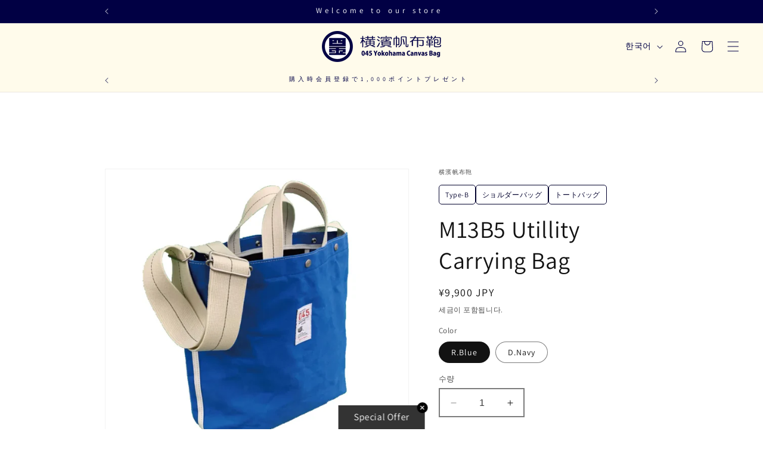

--- FILE ---
content_type: text/html; charset=utf-8
request_url: https://045usmc.com/ko/products/ycb_m13b5
body_size: 44623
content:
<!doctype html>
<html class="no-js" lang="ko">
  <head>
    <meta charset="utf-8">
    <meta http-equiv="X-UA-Compatible" content="IE=edge">
    <meta name="viewport" content="width=device-width,initial-scale=1">
    <meta name="theme-color" content="">
    <link rel="canonical" href="https://045usmc.com/ko/products/ycb_m13b5"><link
        rel="icon"
        type="image/png"
        href="//045usmc.com/cdn/shop/files/045.jpg?crop=center&height=32&v=1701656743&width=32"><link
        rel="preconnect"
        href="https://fonts.shopifycdn.com"
        crossorigin><title>
      【横濱帆布鞄】M13B5 Utillity Carrying Bag
</title>

    
      <meta name="description" content="・本体表面生地：国産綿9号パラフィン帆布・Size：W420 D120 H350mm ・Weight：400g・Made in Y.H.C. NIPPON　横浜帆布">
    

    

<meta property="og:site_name" content="横濱帆布鞄">
<meta property="og:url" content="https://045usmc.com/ko/products/ycb_m13b5">
<meta property="og:title" content="【横濱帆布鞄】M13B5 Utillity Carrying Bag">
<meta property="og:type" content="product">
<meta property="og:description" content="・本体表面生地：国産綿9号パラフィン帆布・Size：W420 D120 H350mm ・Weight：400g・Made in Y.H.C. NIPPON　横浜帆布"><meta property="og:image" content="http://045usmc.com/cdn/shop/files/M13B5UtilityCarryBag02.webp?v=1747355951">
  <meta property="og:image:secure_url" content="https://045usmc.com/cdn/shop/files/M13B5UtilityCarryBag02.webp?v=1747355951">
  <meta property="og:image:width" content="800">
  <meta property="og:image:height" content="800"><meta property="og:price:amount" content="9,900">
  <meta property="og:price:currency" content="JPY"><meta name="twitter:card" content="summary_large_image">
<meta name="twitter:title" content="【横濱帆布鞄】M13B5 Utillity Carrying Bag">
<meta name="twitter:description" content="・本体表面生地：国産綿9号パラフィン帆布・Size：W420 D120 H350mm ・Weight：400g・Made in Y.H.C. NIPPON　横浜帆布">


    <script src="//045usmc.com/cdn/shop/t/4/assets/constants.js?v=58251544750838685771702626269" defer="defer"></script>
    <script src="//045usmc.com/cdn/shop/t/4/assets/pubsub.js?v=158357773527763999511702626270" defer="defer"></script>
    <script src="//045usmc.com/cdn/shop/t/4/assets/global.js?v=40820548392383841591702626268" defer="defer"></script><script src="//045usmc.com/cdn/shop/t/4/assets/animations.js?v=88693664871331136111702626263" defer="defer"></script><script>window.performance && window.performance.mark && window.performance.mark('shopify.content_for_header.start');</script><meta name="facebook-domain-verification" content="32njhczg3gz08q4645kpx8rpurmnzi">
<meta name="google-site-verification" content="b41iprQtZCJ4KXnIA3Rxh6e8Mmfz9tq_xhhh-0KU9Ak">
<meta id="shopify-digital-wallet" name="shopify-digital-wallet" content="/58429440042/digital_wallets/dialog">
<meta name="shopify-checkout-api-token" content="8955120572dcb8813b7f8482b7e066ad">
<link rel="alternate" hreflang="x-default" href="https://045usmc.com/products/ycb_m13b5">
<link rel="alternate" hreflang="ja" href="https://045usmc.com/products/ycb_m13b5">
<link rel="alternate" hreflang="en" href="https://045usmc.com/en/products/ycb_m13b5">
<link rel="alternate" hreflang="ko" href="https://045usmc.com/ko/products/ycb_m13b5">
<link rel="alternate" type="application/json+oembed" href="https://045usmc.com/ko/products/ycb_m13b5.oembed">
<script async="async" src="/checkouts/internal/preloads.js?locale=ko-JP"></script>
<script id="apple-pay-shop-capabilities" type="application/json">{"shopId":58429440042,"countryCode":"JP","currencyCode":"JPY","merchantCapabilities":["supports3DS"],"merchantId":"gid:\/\/shopify\/Shop\/58429440042","merchantName":"横濱帆布鞄","requiredBillingContactFields":["postalAddress","email","phone"],"requiredShippingContactFields":["postalAddress","email","phone"],"shippingType":"shipping","supportedNetworks":["visa","masterCard","amex","jcb","discover"],"total":{"type":"pending","label":"横濱帆布鞄","amount":"1.00"},"shopifyPaymentsEnabled":true,"supportsSubscriptions":true}</script>
<script id="shopify-features" type="application/json">{"accessToken":"8955120572dcb8813b7f8482b7e066ad","betas":["rich-media-storefront-analytics"],"domain":"045usmc.com","predictiveSearch":false,"shopId":58429440042,"locale":"ko"}</script>
<script>var Shopify = Shopify || {};
Shopify.shop = "045usmc.myshopify.com";
Shopify.locale = "ko";
Shopify.currency = {"active":"JPY","rate":"1.0"};
Shopify.country = "JP";
Shopify.theme = {"name":"045usmc-shopify\/main","id":126324178986,"schema_name":"Dawn","schema_version":"12.0.0","theme_store_id":null,"role":"main"};
Shopify.theme.handle = "null";
Shopify.theme.style = {"id":null,"handle":null};
Shopify.cdnHost = "045usmc.com/cdn";
Shopify.routes = Shopify.routes || {};
Shopify.routes.root = "/ko/";</script>
<script type="module">!function(o){(o.Shopify=o.Shopify||{}).modules=!0}(window);</script>
<script>!function(o){function n(){var o=[];function n(){o.push(Array.prototype.slice.apply(arguments))}return n.q=o,n}var t=o.Shopify=o.Shopify||{};t.loadFeatures=n(),t.autoloadFeatures=n()}(window);</script>
<script id="shop-js-analytics" type="application/json">{"pageType":"product"}</script>
<script defer="defer" async type="module" src="//045usmc.com/cdn/shopifycloud/shop-js/modules/v2/client.init-shop-cart-sync_By747g-Y.ko.esm.js"></script>
<script defer="defer" async type="module" src="//045usmc.com/cdn/shopifycloud/shop-js/modules/v2/chunk.common_CvSR-vdi.esm.js"></script>
<script defer="defer" async type="module" src="//045usmc.com/cdn/shopifycloud/shop-js/modules/v2/chunk.modal_nXcElWTU.esm.js"></script>
<script type="module">
  await import("//045usmc.com/cdn/shopifycloud/shop-js/modules/v2/client.init-shop-cart-sync_By747g-Y.ko.esm.js");
await import("//045usmc.com/cdn/shopifycloud/shop-js/modules/v2/chunk.common_CvSR-vdi.esm.js");
await import("//045usmc.com/cdn/shopifycloud/shop-js/modules/v2/chunk.modal_nXcElWTU.esm.js");

  window.Shopify.SignInWithShop?.initShopCartSync?.({"fedCMEnabled":true,"windoidEnabled":true});

</script>
<script>(function() {
  var isLoaded = false;
  function asyncLoad() {
    if (isLoaded) return;
    isLoaded = true;
    var urls = ["https:\/\/assets.storecrm.com\/assets\/js\/storecrm.js?store_id=01JZAB7ZS9CW055W1ZQQXVZ967\u0026shop=045usmc.myshopify.com"];
    for (var i = 0; i < urls.length; i++) {
      var s = document.createElement('script');
      s.type = 'text/javascript';
      s.async = true;
      s.src = urls[i];
      var x = document.getElementsByTagName('script')[0];
      x.parentNode.insertBefore(s, x);
    }
  };
  if(window.attachEvent) {
    window.attachEvent('onload', asyncLoad);
  } else {
    window.addEventListener('load', asyncLoad, false);
  }
})();</script>
<script id="__st">var __st={"a":58429440042,"offset":32400,"reqid":"d5edad36-db27-420c-86de-08a35f488f27-1769540195","pageurl":"045usmc.com\/ko\/products\/ycb_m13b5","u":"2258d3b761db","p":"product","rtyp":"product","rid":7036111814698};</script>
<script>window.ShopifyPaypalV4VisibilityTracking = true;</script>
<script id="captcha-bootstrap">!function(){'use strict';const t='contact',e='account',n='new_comment',o=[[t,t],['blogs',n],['comments',n],[t,'customer']],c=[[e,'customer_login'],[e,'guest_login'],[e,'recover_customer_password'],[e,'create_customer']],r=t=>t.map((([t,e])=>`form[action*='/${t}']:not([data-nocaptcha='true']) input[name='form_type'][value='${e}']`)).join(','),a=t=>()=>t?[...document.querySelectorAll(t)].map((t=>t.form)):[];function s(){const t=[...o],e=r(t);return a(e)}const i='password',u='form_key',d=['recaptcha-v3-token','g-recaptcha-response','h-captcha-response',i],f=()=>{try{return window.sessionStorage}catch{return}},m='__shopify_v',_=t=>t.elements[u];function p(t,e,n=!1){try{const o=window.sessionStorage,c=JSON.parse(o.getItem(e)),{data:r}=function(t){const{data:e,action:n}=t;return t[m]||n?{data:e,action:n}:{data:t,action:n}}(c);for(const[e,n]of Object.entries(r))t.elements[e]&&(t.elements[e].value=n);n&&o.removeItem(e)}catch(o){console.error('form repopulation failed',{error:o})}}const l='form_type',E='cptcha';function T(t){t.dataset[E]=!0}const w=window,h=w.document,L='Shopify',v='ce_forms',y='captcha';let A=!1;((t,e)=>{const n=(g='f06e6c50-85a8-45c8-87d0-21a2b65856fe',I='https://cdn.shopify.com/shopifycloud/storefront-forms-hcaptcha/ce_storefront_forms_captcha_hcaptcha.v1.5.2.iife.js',D={infoText:'hCaptcha에 의해 보호됨',privacyText:'개인정보 보호',termsText:'약관'},(t,e,n)=>{const o=w[L][v],c=o.bindForm;if(c)return c(t,g,e,D).then(n);var r;o.q.push([[t,g,e,D],n]),r=I,A||(h.body.append(Object.assign(h.createElement('script'),{id:'captcha-provider',async:!0,src:r})),A=!0)});var g,I,D;w[L]=w[L]||{},w[L][v]=w[L][v]||{},w[L][v].q=[],w[L][y]=w[L][y]||{},w[L][y].protect=function(t,e){n(t,void 0,e),T(t)},Object.freeze(w[L][y]),function(t,e,n,w,h,L){const[v,y,A,g]=function(t,e,n){const i=e?o:[],u=t?c:[],d=[...i,...u],f=r(d),m=r(i),_=r(d.filter((([t,e])=>n.includes(e))));return[a(f),a(m),a(_),s()]}(w,h,L),I=t=>{const e=t.target;return e instanceof HTMLFormElement?e:e&&e.form},D=t=>v().includes(t);t.addEventListener('submit',(t=>{const e=I(t);if(!e)return;const n=D(e)&&!e.dataset.hcaptchaBound&&!e.dataset.recaptchaBound,o=_(e),c=g().includes(e)&&(!o||!o.value);(n||c)&&t.preventDefault(),c&&!n&&(function(t){try{if(!f())return;!function(t){const e=f();if(!e)return;const n=_(t);if(!n)return;const o=n.value;o&&e.removeItem(o)}(t);const e=Array.from(Array(32),(()=>Math.random().toString(36)[2])).join('');!function(t,e){_(t)||t.append(Object.assign(document.createElement('input'),{type:'hidden',name:u})),t.elements[u].value=e}(t,e),function(t,e){const n=f();if(!n)return;const o=[...t.querySelectorAll(`input[type='${i}']`)].map((({name:t})=>t)),c=[...d,...o],r={};for(const[a,s]of new FormData(t).entries())c.includes(a)||(r[a]=s);n.setItem(e,JSON.stringify({[m]:1,action:t.action,data:r}))}(t,e)}catch(e){console.error('failed to persist form',e)}}(e),e.submit())}));const S=(t,e)=>{t&&!t.dataset[E]&&(n(t,e.some((e=>e===t))),T(t))};for(const o of['focusin','change'])t.addEventListener(o,(t=>{const e=I(t);D(e)&&S(e,y())}));const B=e.get('form_key'),M=e.get(l),P=B&&M;t.addEventListener('DOMContentLoaded',(()=>{const t=y();if(P)for(const e of t)e.elements[l].value===M&&p(e,B);[...new Set([...A(),...v().filter((t=>'true'===t.dataset.shopifyCaptcha))])].forEach((e=>S(e,t)))}))}(h,new URLSearchParams(w.location.search),n,t,e,['guest_login'])})(!0,!0)}();</script>
<script integrity="sha256-4kQ18oKyAcykRKYeNunJcIwy7WH5gtpwJnB7kiuLZ1E=" data-source-attribution="shopify.loadfeatures" defer="defer" src="//045usmc.com/cdn/shopifycloud/storefront/assets/storefront/load_feature-a0a9edcb.js" crossorigin="anonymous"></script>
<script data-source-attribution="shopify.dynamic_checkout.dynamic.init">var Shopify=Shopify||{};Shopify.PaymentButton=Shopify.PaymentButton||{isStorefrontPortableWallets:!0,init:function(){window.Shopify.PaymentButton.init=function(){};var t=document.createElement("script");t.src="https://045usmc.com/cdn/shopifycloud/portable-wallets/latest/portable-wallets.ko.js",t.type="module",document.head.appendChild(t)}};
</script>
<script data-source-attribution="shopify.dynamic_checkout.buyer_consent">
  function portableWalletsHideBuyerConsent(e){var t=document.getElementById("shopify-buyer-consent"),n=document.getElementById("shopify-subscription-policy-button");t&&n&&(t.classList.add("hidden"),t.setAttribute("aria-hidden","true"),n.removeEventListener("click",e))}function portableWalletsShowBuyerConsent(e){var t=document.getElementById("shopify-buyer-consent"),n=document.getElementById("shopify-subscription-policy-button");t&&n&&(t.classList.remove("hidden"),t.removeAttribute("aria-hidden"),n.addEventListener("click",e))}window.Shopify?.PaymentButton&&(window.Shopify.PaymentButton.hideBuyerConsent=portableWalletsHideBuyerConsent,window.Shopify.PaymentButton.showBuyerConsent=portableWalletsShowBuyerConsent);
</script>
<script>
  function portableWalletsCleanup(e){e&&e.src&&console.error("Failed to load portable wallets script "+e.src);var t=document.querySelectorAll("shopify-accelerated-checkout .shopify-payment-button__skeleton, shopify-accelerated-checkout-cart .wallet-cart-button__skeleton"),e=document.getElementById("shopify-buyer-consent");for(let e=0;e<t.length;e++)t[e].remove();e&&e.remove()}function portableWalletsNotLoadedAsModule(e){e instanceof ErrorEvent&&"string"==typeof e.message&&e.message.includes("import.meta")&&"string"==typeof e.filename&&e.filename.includes("portable-wallets")&&(window.removeEventListener("error",portableWalletsNotLoadedAsModule),window.Shopify.PaymentButton.failedToLoad=e,"loading"===document.readyState?document.addEventListener("DOMContentLoaded",window.Shopify.PaymentButton.init):window.Shopify.PaymentButton.init())}window.addEventListener("error",portableWalletsNotLoadedAsModule);
</script>

<script type="module" src="https://045usmc.com/cdn/shopifycloud/portable-wallets/latest/portable-wallets.ko.js" onError="portableWalletsCleanup(this)" crossorigin="anonymous"></script>
<script nomodule>
  document.addEventListener("DOMContentLoaded", portableWalletsCleanup);
</script>

<link id="shopify-accelerated-checkout-styles" rel="stylesheet" media="screen" href="https://045usmc.com/cdn/shopifycloud/portable-wallets/latest/accelerated-checkout-backwards-compat.css" crossorigin="anonymous">
<style id="shopify-accelerated-checkout-cart">
        #shopify-buyer-consent {
  margin-top: 1em;
  display: inline-block;
  width: 100%;
}

#shopify-buyer-consent.hidden {
  display: none;
}

#shopify-subscription-policy-button {
  background: none;
  border: none;
  padding: 0;
  text-decoration: underline;
  font-size: inherit;
  cursor: pointer;
}

#shopify-subscription-policy-button::before {
  box-shadow: none;
}

      </style>
<script id="sections-script" data-sections="header" defer="defer" src="//045usmc.com/cdn/shop/t/4/compiled_assets/scripts.js?v=5371"></script>
<script>window.performance && window.performance.mark && window.performance.mark('shopify.content_for_header.end');</script>


    <style data-shopify>
      @font-face {
  font-family: Assistant;
  font-weight: 400;
  font-style: normal;
  font-display: swap;
  src: url("//045usmc.com/cdn/fonts/assistant/assistant_n4.9120912a469cad1cc292572851508ca49d12e768.woff2") format("woff2"),
       url("//045usmc.com/cdn/fonts/assistant/assistant_n4.6e9875ce64e0fefcd3f4446b7ec9036b3ddd2985.woff") format("woff");
}

      @font-face {
  font-family: Assistant;
  font-weight: 700;
  font-style: normal;
  font-display: swap;
  src: url("//045usmc.com/cdn/fonts/assistant/assistant_n7.bf44452348ec8b8efa3aa3068825305886b1c83c.woff2") format("woff2"),
       url("//045usmc.com/cdn/fonts/assistant/assistant_n7.0c887fee83f6b3bda822f1150b912c72da0f7b64.woff") format("woff");
}

      
      
      @font-face {
  font-family: Assistant;
  font-weight: 400;
  font-style: normal;
  font-display: swap;
  src: url("//045usmc.com/cdn/fonts/assistant/assistant_n4.9120912a469cad1cc292572851508ca49d12e768.woff2") format("woff2"),
       url("//045usmc.com/cdn/fonts/assistant/assistant_n4.6e9875ce64e0fefcd3f4446b7ec9036b3ddd2985.woff") format("woff");
}


      
        :root,
        .color-background-1 {
          --color-background: 255, 
          255, 
          255;
          
            --gradient-background: #ffffff;
          

          

          --color-foreground: 18, 
          18, 
          18;
          --color-background-contrast: 191, 
          191, 
          191;
          --color-shadow: 255, 
          255, 
          255;
          --color-button: 18, 
          18, 
          18;
          --color-button-text: 255, 
          255, 
          255;
          --color-secondary-button: 255, 
          255, 
          255;
          --color-secondary-button-text: 18, 
          18, 
          18;
          --color-link: 18, 
          18, 
          18;
          --color-badge-foreground: 18, 
          18, 
          18;
          --color-badge-background: 255, 
          255, 
          255;
          --color-badge-border: 18, 
          18, 
          18;
          --payment-terms-background-color: rgb(255 255 255);
        }
      
        
        .color-background-2 {
          --color-background: 243, 
          243, 
          243;
          
            --gradient-background: #f3f3f3;
          

          

          --color-foreground: 18, 
          18, 
          18;
          --color-background-contrast: 179, 
          179, 
          179;
          --color-shadow: 18, 
          18, 
          18;
          --color-button: 18, 
          18, 
          18;
          --color-button-text: 243, 
          243, 
          243;
          --color-secondary-button: 243, 
          243, 
          243;
          --color-secondary-button-text: 18, 
          18, 
          18;
          --color-link: 18, 
          18, 
          18;
          --color-badge-foreground: 18, 
          18, 
          18;
          --color-badge-background: 243, 
          243, 
          243;
          --color-badge-border: 18, 
          18, 
          18;
          --payment-terms-background-color: rgb(243 243 243);
        }
      
        
        .color-inverse {
          --color-background: 36, 
          40, 
          51;
          
            --gradient-background: #242833;
          

          

          --color-foreground: 255, 
          255, 
          255;
          --color-background-contrast: 47, 
          52, 
          66;
          --color-shadow: 18, 
          18, 
          18;
          --color-button: 255, 
          255, 
          255;
          --color-button-text: 0, 
          0, 
          0;
          --color-secondary-button: 36, 
          40, 
          51;
          --color-secondary-button-text: 255, 
          255, 
          255;
          --color-link: 255, 
          255, 
          255;
          --color-badge-foreground: 255, 
          255, 
          255;
          --color-badge-background: 36, 
          40, 
          51;
          --color-badge-border: 255, 
          255, 
          255;
          --payment-terms-background-color: rgb(36 40 51);
        }
      
        
        .color-accent-1 {
          --color-background: 18, 
          18, 
          18;
          
            --gradient-background: #121212;
          

          

          --color-foreground: 255, 
          255, 
          255;
          --color-background-contrast: 146, 
          146, 
          146;
          --color-shadow: 18, 
          18, 
          18;
          --color-button: 255, 
          255, 
          255;
          --color-button-text: 18, 
          18, 
          18;
          --color-secondary-button: 18, 
          18, 
          18;
          --color-secondary-button-text: 255, 
          255, 
          255;
          --color-link: 255, 
          255, 
          255;
          --color-badge-foreground: 255, 
          255, 
          255;
          --color-badge-background: 18, 
          18, 
          18;
          --color-badge-border: 255, 
          255, 
          255;
          --payment-terms-background-color: rgb(18 18 18);
        }
      
        
        .color-accent-2 {
          --color-background: 51, 
          79, 
          180;
          
            --gradient-background: #334fb4;
          

          

          --color-foreground: 255, 
          255, 
          255;
          --color-background-contrast: 23, 
          35, 
          81;
          --color-shadow: 18, 
          18, 
          18;
          --color-button: 255, 
          255, 
          255;
          --color-button-text: 51, 
          79, 
          180;
          --color-secondary-button: 51, 
          79, 
          180;
          --color-secondary-button-text: 255, 
          255, 
          255;
          --color-link: 255, 
          255, 
          255;
          --color-badge-foreground: 255, 
          255, 
          255;
          --color-badge-background: 51, 
          79, 
          180;
          --color-badge-border: 255, 
          255, 
          255;
          --payment-terms-background-color: rgb(51 79 180);
        }
      
        
        .color-scheme-312755e8-d6b3-40a3-a9f0-2d8aa8a80b31 {
          --color-background: 255, 
          251, 
          235;
          
            --gradient-background: #fffbeb;
          

          

          --color-foreground: 1, 
          0, 
          68;
          --color-background-contrast: 255, 
          225, 
          107;
          --color-shadow: 18, 
          18, 
          18;
          --color-button: 1, 
          0, 
          68;
          --color-button-text: 255, 
          255, 
          255;
          --color-secondary-button: 255, 
          251, 
          235;
          --color-secondary-button-text: 1, 
          0, 
          68;
          --color-link: 1, 
          0, 
          68;
          --color-badge-foreground: 1, 
          0, 
          68;
          --color-badge-background: 255, 
          251, 
          235;
          --color-badge-border: 1, 
          0, 
          68;
          --payment-terms-background-color: rgb(255 251 235);
        }
      
        
        .color-scheme-9242fe91-d0cf-4110-b179-ade0ea28438f {
          --color-background: 1, 
          0, 
          68;
          
            --gradient-background: #010044;
          

          

          --color-foreground: 255, 
          255, 
          255;
          --color-background-contrast: 71, 
          68, 
          255;
          --color-shadow: 18, 
          18, 
          18;
          --color-button: 1, 
          0, 
          68;
          --color-button-text: 1, 
          0, 
          68;
          --color-secondary-button: 1, 
          0, 
          68;
          --color-secondary-button-text: 255, 
          255, 
          255;
          --color-link: 255, 
          255, 
          255;
          --color-badge-foreground: 255, 
          255, 
          255;
          --color-badge-background: 1, 
          0, 
          68;
          --color-badge-border: 255, 
          255, 
          255;
          --payment-terms-background-color: rgb(1 0 68);
        }
      
        
        .color-scheme-bc015271-e6b6-42f7-a93a-e9df7cb18c82 {
          --color-background: 255, 
          255, 
          255;
          
            --gradient-background: #ffffff;
          

          

          --color-foreground: 0, 
          0, 
          0;
          --color-background-contrast: 191, 
          191, 
          191;
          --color-shadow: 1, 
          0, 
          68;
          --color-button: 1, 
          0, 
          68;
          --color-button-text: 255, 
          255, 
          255;
          --color-secondary-button: 255, 
          255, 
          255;
          --color-secondary-button-text: 1, 
          0, 
          68;
          --color-link: 1, 
          0, 
          68;
          --color-badge-foreground: 0, 
          0, 
          0;
          --color-badge-background: 255, 
          255, 
          255;
          --color-badge-border: 0, 
          0, 
          0;
          --payment-terms-background-color: rgb(255 255 255);
        }
      

      body, .color-background-1, .color-background-2, .color-inverse, .color-accent-1, .color-accent-2, .color-scheme-312755e8-d6b3-40a3-a9f0-2d8aa8a80b31, .color-scheme-9242fe91-d0cf-4110-b179-ade0ea28438f, .color-scheme-bc015271-e6b6-42f7-a93a-e9df7cb18c82 {
        color: rgba(var(--color-foreground), 0.75);
        background-color: rgb(var(--color-background));
      }

      :root {
        --font-body-family: Assistant, 
        sans-serif;
        --font-body-style: normal;
        --font-body-weight: 400;
        --font-body-weight-bold: 700;

        --font-heading-family: Assistant, 
        sans-serif;
        --font-heading-style: normal;
        --font-heading-weight: 400;

        --font-body-scale: 1.0;
        --font-heading-scale: 1.0;

        --media-padding: px;
        --media-border-opacity: 0.05;
        --media-border-width: 1px;
        --media-radius: 0px;
        --media-shadow-opacity: 0.0;
        --media-shadow-horizontal-offset: 0px;
        --media-shadow-vertical-offset: 4px;
        --media-shadow-blur-radius: 5px;
        --media-shadow-visible: 0;

      --page-width: 100rem;
      --page-width-margin: 0rem;

    --product-card-image-padding: 0.0rem;
    --product-card-corner-radius: 0.0rem;
    --product-card-text-alignment: left;
    --product-card-border-width: 0.0rem;
    --product-card-border-opacity: 0.1;
    --product-card-shadow-opacity: 0.0;
    --product-card-shadow-visible: 0;
  --product-card-shadow-horizontal-offset: 0.0rem;
  --product-card-shadow-vertical-offset: 0.4rem;
  --product-card-shadow-blur-radius: 0.5rem;

  --collection-card-image-padding: 0.0rem;
  --collection-card-corner-radius: 0.0rem;
  --collection-card-text-alignment: left;
  --collection-card-border-width: 0.0rem;
  --collection-card-border-opacity: 0.1;
  --collection-card-shadow-opacity: 0.0;
  --collection-card-shadow-visible: 0;
  --collection-card-shadow-horizontal-offset: 0.0rem;
  --collection-card-shadow-vertical-offset: 0.4rem;
  --collection-card-shadow-blur-radius: 0.5rem;

  --blog-card-image-padding: 0.0rem;
  --blog-card-corner-radius: 0.0rem;
  --blog-card-text-alignment: left;
  --blog-card-border-width: 0.0rem;
  --blog-card-border-opacity: 0.1;
  --blog-card-shadow-opacity: 0.0;
  --blog-card-shadow-visible: 0;
  --blog-card-shadow-horizontal-offset: 0.0rem;
  --blog-card-shadow-vertical-offset: 0.4rem;
  --blog-card-shadow-blur-radius: 0.5rem;

  --badge-corner-radius: 4.0rem;

  --popup-border-width: 1px;
  --popup-border-opacity: 0.1;
  --popup-corner-radius: 0px;
  --popup-shadow-opacity: 0.05;
  --popup-shadow-horizontal-offset: 0px;
  --popup-shadow-vertical-offset: 4px;
  --popup-shadow-blur-radius: 5px;

  --drawer-border-width: 1px;
  --drawer-border-opacity: 0.1;
  --drawer-shadow-opacity: 0.0;
  --drawer-shadow-horizontal-offset: 0px;
  --drawer-shadow-vertical-offset: 4px;
  --drawer-shadow-blur-radius: 5px;

  --spacing-sections-desktop: 0px;
  --spacing-sections-mobile: 0
px;

  --grid-desktop-vertical-spacing: 8px;
  --grid-desktop-horizontal-spacing: 8px;
  --grid-mobile-vertical-spacing: 4px;
  --grid-mobile-horizontal-spacing: 4px;

  --text-boxes-border-opacity: 0.1;
  --text-boxes-border-width: 0px;
  --text-boxes-radius: 0px;
  --text-boxes-shadow-opacity: 0.0;
  --text-boxes-shadow-visible: 0;
  --text-boxes-shadow-horizontal-offset: 0px;
  --text-boxes-shadow-vertical-offset: 4px;
  --text-boxes-shadow-blur-radius: 5px;

  --buttons-radius: 0px;
  --buttons-radius-outset: 0px;
  --buttons-border-width: 1
px;
  --buttons-border-opacity: 1.0;
  --buttons-shadow-opacity: 0.0;
  --buttons-shadow-visible: 0;
  --buttons-shadow-horizontal-offset: 0px;
  --buttons-shadow-vertical-offset: 4px;
  --buttons-shadow-blur-radius: 5px;
  --buttons-border-offset: 0px;

  --inputs-radius: 0px;
  --inputs-border-width: 2px;
  --inputs-border-opacity: 0.55;
  --inputs-shadow-opacity: 0.0;
  --inputs-shadow-horizontal-offset: 0px;
  --inputs-margin-offset: 0px;
  --inputs-shadow-vertical-offset: 4px;
  --inputs-shadow-blur-radius: 5px;
  --inputs-radius-outset: 0px;

  --variant-pills-radius: 40px;
  --variant-pills-border-width: 1px;
  --variant-pills-border-opacity: 0.55;
  --variant-pills-shadow-opacity: 0.0;
  --variant-pills-shadow-horizontal-offset: 0px;
  --variant-pills-shadow-vertical-offset: 4px;
  --variant-pills-shadow-blur-radius: 5px;
}

*,
*::before,
*::after {
  box-sizing: inherit;
}

html {
  box-sizing: border-box;
  font-size: calc(var(--font-body-scale) * 62.5%);
  height: 100%;
}

body {
  display: grid;
  grid-template-rows: auto auto 1fr auto;
  grid-template-columns: 100%;
  min-height: 100%;
  margin: 0;
  font-size: 1.5rem;
  letter-spacing: 0.06rem;
  line-height: calc(1 + 0.8 / var(--font-body-scale));
  font-family: var(--font-body-family);
  font-style: var(--font-body-style);
  font-weight: var(--font-body-weight);
}

@media screen and (min-width: 750px) {
  body {
    font-size: 1.6rem;
  }
}
    </style>

    <link href="//045usmc.com/cdn/shop/t/4/assets/base.css?v=37814556504461126621734687328" rel="stylesheet" type="text/css" media="all" />
<link
        rel="preload"
        as="font"
        href="//045usmc.com/cdn/fonts/assistant/assistant_n4.9120912a469cad1cc292572851508ca49d12e768.woff2"
        type="font/woff2"
        crossorigin><link
        rel="preload"
        as="font"
        href="//045usmc.com/cdn/fonts/assistant/assistant_n4.9120912a469cad1cc292572851508ca49d12e768.woff2"
        type="font/woff2"
        crossorigin><link href="//045usmc.com/cdn/shop/t/4/assets/component-localization-form.css?v=143319823105703127341702626268" rel="stylesheet" type="text/css" media="all" />
      <script src="//045usmc.com/cdn/shop/t/4/assets/localization-form.js?v=161644695336821385561702626268" defer="defer"></script><link
        rel="stylesheet"
        href="//045usmc.com/cdn/shop/t/4/assets/component-predictive-search.css?v=118923337488134913561702626268"
        media="print"
        onload="this.media='all'"><!-- datepicker用のスタイルシート -->
<link href="https://ajax.googleapis.com/ajax/libs/jqueryui/1.12.1/themes/smoothness/jquery-ui.css" rel="stylesheet" type="text/css" media="all" />

<!-- 必要JSファイル類 -->
<!-- JQuery本体 -->
<script src="https://ajax.googleapis.com/ajax/libs/jquery/3.6.1/jquery.min.js" defer ></script>
<script src="https://ajax.googleapis.com/ajax/libs/jqueryui/1.12.1/jquery-ui.min.js" defer ></script>
<script src="https://rawgit.com/jquery/jquery-ui/master/ui/i18n/datepicker-ja.js" defer ></script>
    
    <script>
      document.documentElement.className = document.documentElement.className.replace('no-js', 'js');
      if (Shopify.designMode) {
        document.documentElement.classList.add('shopify-design-mode');
      }
    </script>
    
    <link rel="stylesheet" href="https://cdn.jsdelivr.net/npm/@splidejs/splide@4.1.4/dist/css/splide.min.css">
  <!-- BEGIN app block: shopify://apps//blocks/pre-order-app/290ed845-6a31-49a7-a244-443963fc8b13 --><!-- BEGIN app snippet: settings-json -->
<script id='ruffruff-pre-order-settings-json' type='application/json'>{"cacheDateTime": "1769540195","domain": "045usmc.com","shopId": "58429440042","preOrderBadgeCondition": "oneOrMorePreOrder","preOrderBadgeTitle": "","hideCopyright": true,"backInStockEnabled": false,"backInStockCustomizeEnabled": false,"backInStockButtonName": "再入荷通知を受け取る","backInStockProductMessage": "登録すると、この商品の再入荷のお知らせを受け取ることができます。","backInStockModalTitle": "再入荷通知を受け取る","backInStockModalDescription": "登録すると、この商品の再入荷のお知らせを受け取ることができます。","backInStockModalThanksMessage": "再入荷通知の登録が完了しました。","backInStockExcludedCollections": [],"backInStockExcludedProducts": [],"customizeEnabled": false,"cartCheckoutValidation": "onlySameProduct","cartValidationEnabled": true,"checkoutValidationEnabled": true,"productValidationEnabled": true,"outOfConditionValidationEnabled": true,"outOfConditionValidationMessage": "カート追加時と商品の情報が変わっているため、カートから該当商品を削除して、再度追加し直してください。","productMessagePropertyName": "Note","cartButtonBackgroundColor": "#FFFFFF","cartButtonTextColor": "#121212","cartButtonIfNotMetBackgroundColor": "#FFFFFF","cartButtonIfNotMetTextColor": "#121212","backInStockButtonBackgroundColor": "#FFFFFF","backInStockButtonTextColor": "#121212","cartValidationMessage": "カート内に同時に注文できない商品が含まれています。","checkoutValidationMessage": "カート内に同時に注文できない商品が含まれています。","productValidationMessage": "カート内に同時に注文できない商品が含まれています。","purchaseQuantityLimitMessage": "購入可能数の上限を超過している商品があるため購入できません。"}</script>
<!-- END app snippet --><!-- BEGIN app snippet: customer-json --><script id='ruffruff-pre-order-customer-json' type='application/json'>{"cacheDateTime": "1769540195","hasAccount": false,"tags": []}</script>
<!-- END app snippet --><!-- BEGIN app snippet: product-json -->
<script id='ruffruff-pre-order-product-json' type='application/json'>{"cacheDateTime": "1769540195","defaultVariantId": "41065778184234","handle": "ycb_m13b5","hasOnlyDefaultVariant": false,"id": "7036111814698","title": "M13B5 Utillity Carrying Bag","variants": {"41065778184234": {"available": true,"id": "41065778184234","inventoryPolicy": "deny","isBackInStock": false,"preOrderRule":null,"productId": "7036111814698","quantity": 3,"requiresSellingPlan": false,"sellingPlanGroup":null,"title": "M13B5 Utillity Carrying Bag - R.Blue"},"40853878538282": {"available": true,"id": "40853878538282","inventoryPolicy": "deny","isBackInStock": false,"preOrderRule":null,"productId": "7036111814698","quantity": 3,"requiresSellingPlan": false,"sellingPlanGroup":null,"title": "M13B5 Utillity Carrying Bag - D.Navy"}}}</script>
<!-- END app snippet --><script src="https://cdn.shopify.com/extensions/019b5888-8287-78ea-808c-bc21099b72c0/version-175/assets/ruffruff-pre-order.js" type="text/javascript" defer="defer"></script><link href="//cdn.shopify.com/extensions/019b5888-8287-78ea-808c-bc21099b72c0/version-175/assets/ruffruff-pre-order.css" rel="stylesheet" type="text/css" media="all" />
<!-- END app block --><link href="https://cdn.shopify.com/extensions/0199a438-2b43-7d72-ba8c-f8472dfb5cdc/promotion-popup-allnew-26/assets/popup-main.css" rel="stylesheet" type="text/css" media="all">
<script src="https://cdn.shopify.com/extensions/019b0203-96d0-7019-bc66-f4cb10e67477/mr_point_v3-15/assets/mr-point.js" type="text/javascript" defer="defer"></script>
<link href="https://cdn.shopify.com/extensions/019b0203-96d0-7019-bc66-f4cb10e67477/mr_point_v3-15/assets/form-embed.css" rel="stylesheet" type="text/css" media="all">
<link href="https://monorail-edge.shopifysvc.com" rel="dns-prefetch">
<script>(function(){if ("sendBeacon" in navigator && "performance" in window) {try {var session_token_from_headers = performance.getEntriesByType('navigation')[0].serverTiming.find(x => x.name == '_s').description;} catch {var session_token_from_headers = undefined;}var session_cookie_matches = document.cookie.match(/_shopify_s=([^;]*)/);var session_token_from_cookie = session_cookie_matches && session_cookie_matches.length === 2 ? session_cookie_matches[1] : "";var session_token = session_token_from_headers || session_token_from_cookie || "";function handle_abandonment_event(e) {var entries = performance.getEntries().filter(function(entry) {return /monorail-edge.shopifysvc.com/.test(entry.name);});if (!window.abandonment_tracked && entries.length === 0) {window.abandonment_tracked = true;var currentMs = Date.now();var navigation_start = performance.timing.navigationStart;var payload = {shop_id: 58429440042,url: window.location.href,navigation_start,duration: currentMs - navigation_start,session_token,page_type: "product"};window.navigator.sendBeacon("https://monorail-edge.shopifysvc.com/v1/produce", JSON.stringify({schema_id: "online_store_buyer_site_abandonment/1.1",payload: payload,metadata: {event_created_at_ms: currentMs,event_sent_at_ms: currentMs}}));}}window.addEventListener('pagehide', handle_abandonment_event);}}());</script>
<script id="web-pixels-manager-setup">(function e(e,d,r,n,o){if(void 0===o&&(o={}),!Boolean(null===(a=null===(i=window.Shopify)||void 0===i?void 0:i.analytics)||void 0===a?void 0:a.replayQueue)){var i,a;window.Shopify=window.Shopify||{};var t=window.Shopify;t.analytics=t.analytics||{};var s=t.analytics;s.replayQueue=[],s.publish=function(e,d,r){return s.replayQueue.push([e,d,r]),!0};try{self.performance.mark("wpm:start")}catch(e){}var l=function(){var e={modern:/Edge?\/(1{2}[4-9]|1[2-9]\d|[2-9]\d{2}|\d{4,})\.\d+(\.\d+|)|Firefox\/(1{2}[4-9]|1[2-9]\d|[2-9]\d{2}|\d{4,})\.\d+(\.\d+|)|Chrom(ium|e)\/(9{2}|\d{3,})\.\d+(\.\d+|)|(Maci|X1{2}).+ Version\/(15\.\d+|(1[6-9]|[2-9]\d|\d{3,})\.\d+)([,.]\d+|)( \(\w+\)|)( Mobile\/\w+|) Safari\/|Chrome.+OPR\/(9{2}|\d{3,})\.\d+\.\d+|(CPU[ +]OS|iPhone[ +]OS|CPU[ +]iPhone|CPU IPhone OS|CPU iPad OS)[ +]+(15[._]\d+|(1[6-9]|[2-9]\d|\d{3,})[._]\d+)([._]\d+|)|Android:?[ /-](13[3-9]|1[4-9]\d|[2-9]\d{2}|\d{4,})(\.\d+|)(\.\d+|)|Android.+Firefox\/(13[5-9]|1[4-9]\d|[2-9]\d{2}|\d{4,})\.\d+(\.\d+|)|Android.+Chrom(ium|e)\/(13[3-9]|1[4-9]\d|[2-9]\d{2}|\d{4,})\.\d+(\.\d+|)|SamsungBrowser\/([2-9]\d|\d{3,})\.\d+/,legacy:/Edge?\/(1[6-9]|[2-9]\d|\d{3,})\.\d+(\.\d+|)|Firefox\/(5[4-9]|[6-9]\d|\d{3,})\.\d+(\.\d+|)|Chrom(ium|e)\/(5[1-9]|[6-9]\d|\d{3,})\.\d+(\.\d+|)([\d.]+$|.*Safari\/(?![\d.]+ Edge\/[\d.]+$))|(Maci|X1{2}).+ Version\/(10\.\d+|(1[1-9]|[2-9]\d|\d{3,})\.\d+)([,.]\d+|)( \(\w+\)|)( Mobile\/\w+|) Safari\/|Chrome.+OPR\/(3[89]|[4-9]\d|\d{3,})\.\d+\.\d+|(CPU[ +]OS|iPhone[ +]OS|CPU[ +]iPhone|CPU IPhone OS|CPU iPad OS)[ +]+(10[._]\d+|(1[1-9]|[2-9]\d|\d{3,})[._]\d+)([._]\d+|)|Android:?[ /-](13[3-9]|1[4-9]\d|[2-9]\d{2}|\d{4,})(\.\d+|)(\.\d+|)|Mobile Safari.+OPR\/([89]\d|\d{3,})\.\d+\.\d+|Android.+Firefox\/(13[5-9]|1[4-9]\d|[2-9]\d{2}|\d{4,})\.\d+(\.\d+|)|Android.+Chrom(ium|e)\/(13[3-9]|1[4-9]\d|[2-9]\d{2}|\d{4,})\.\d+(\.\d+|)|Android.+(UC? ?Browser|UCWEB|U3)[ /]?(15\.([5-9]|\d{2,})|(1[6-9]|[2-9]\d|\d{3,})\.\d+)\.\d+|SamsungBrowser\/(5\.\d+|([6-9]|\d{2,})\.\d+)|Android.+MQ{2}Browser\/(14(\.(9|\d{2,})|)|(1[5-9]|[2-9]\d|\d{3,})(\.\d+|))(\.\d+|)|K[Aa][Ii]OS\/(3\.\d+|([4-9]|\d{2,})\.\d+)(\.\d+|)/},d=e.modern,r=e.legacy,n=navigator.userAgent;return n.match(d)?"modern":n.match(r)?"legacy":"unknown"}(),u="modern"===l?"modern":"legacy",c=(null!=n?n:{modern:"",legacy:""})[u],f=function(e){return[e.baseUrl,"/wpm","/b",e.hashVersion,"modern"===e.buildTarget?"m":"l",".js"].join("")}({baseUrl:d,hashVersion:r,buildTarget:u}),m=function(e){var d=e.version,r=e.bundleTarget,n=e.surface,o=e.pageUrl,i=e.monorailEndpoint;return{emit:function(e){var a=e.status,t=e.errorMsg,s=(new Date).getTime(),l=JSON.stringify({metadata:{event_sent_at_ms:s},events:[{schema_id:"web_pixels_manager_load/3.1",payload:{version:d,bundle_target:r,page_url:o,status:a,surface:n,error_msg:t},metadata:{event_created_at_ms:s}}]});if(!i)return console&&console.warn&&console.warn("[Web Pixels Manager] No Monorail endpoint provided, skipping logging."),!1;try{return self.navigator.sendBeacon.bind(self.navigator)(i,l)}catch(e){}var u=new XMLHttpRequest;try{return u.open("POST",i,!0),u.setRequestHeader("Content-Type","text/plain"),u.send(l),!0}catch(e){return console&&console.warn&&console.warn("[Web Pixels Manager] Got an unhandled error while logging to Monorail."),!1}}}}({version:r,bundleTarget:l,surface:e.surface,pageUrl:self.location.href,monorailEndpoint:e.monorailEndpoint});try{o.browserTarget=l,function(e){var d=e.src,r=e.async,n=void 0===r||r,o=e.onload,i=e.onerror,a=e.sri,t=e.scriptDataAttributes,s=void 0===t?{}:t,l=document.createElement("script"),u=document.querySelector("head"),c=document.querySelector("body");if(l.async=n,l.src=d,a&&(l.integrity=a,l.crossOrigin="anonymous"),s)for(var f in s)if(Object.prototype.hasOwnProperty.call(s,f))try{l.dataset[f]=s[f]}catch(e){}if(o&&l.addEventListener("load",o),i&&l.addEventListener("error",i),u)u.appendChild(l);else{if(!c)throw new Error("Did not find a head or body element to append the script");c.appendChild(l)}}({src:f,async:!0,onload:function(){if(!function(){var e,d;return Boolean(null===(d=null===(e=window.Shopify)||void 0===e?void 0:e.analytics)||void 0===d?void 0:d.initialized)}()){var d=window.webPixelsManager.init(e)||void 0;if(d){var r=window.Shopify.analytics;r.replayQueue.forEach((function(e){var r=e[0],n=e[1],o=e[2];d.publishCustomEvent(r,n,o)})),r.replayQueue=[],r.publish=d.publishCustomEvent,r.visitor=d.visitor,r.initialized=!0}}},onerror:function(){return m.emit({status:"failed",errorMsg:"".concat(f," has failed to load")})},sri:function(e){var d=/^sha384-[A-Za-z0-9+/=]+$/;return"string"==typeof e&&d.test(e)}(c)?c:"",scriptDataAttributes:o}),m.emit({status:"loading"})}catch(e){m.emit({status:"failed",errorMsg:(null==e?void 0:e.message)||"Unknown error"})}}})({shopId: 58429440042,storefrontBaseUrl: "https://045usmc.com",extensionsBaseUrl: "https://extensions.shopifycdn.com/cdn/shopifycloud/web-pixels-manager",monorailEndpoint: "https://monorail-edge.shopifysvc.com/unstable/produce_batch",surface: "storefront-renderer",enabledBetaFlags: ["2dca8a86"],webPixelsConfigList: [{"id":"969900074","configuration":"{\"pixel_id\":\"1253530006264980\",\"pixel_type\":\"facebook_pixel\"}","eventPayloadVersion":"v1","runtimeContext":"OPEN","scriptVersion":"ca16bc87fe92b6042fbaa3acc2fbdaa6","type":"APP","apiClientId":2329312,"privacyPurposes":["ANALYTICS","MARKETING","SALE_OF_DATA"],"dataSharingAdjustments":{"protectedCustomerApprovalScopes":["read_customer_address","read_customer_email","read_customer_name","read_customer_personal_data","read_customer_phone"]}},{"id":"390987818","configuration":"{\"config\":\"{\\\"pixel_id\\\":\\\"G-Y1GF01Q8Z9\\\",\\\"google_tag_ids\\\":[\\\"G-Y1GF01Q8Z9\\\",\\\"GT-NFDC9X8F\\\"],\\\"target_country\\\":\\\"JP\\\",\\\"gtag_events\\\":[{\\\"type\\\":\\\"search\\\",\\\"action_label\\\":\\\"G-Y1GF01Q8Z9\\\"},{\\\"type\\\":\\\"begin_checkout\\\",\\\"action_label\\\":\\\"G-Y1GF01Q8Z9\\\"},{\\\"type\\\":\\\"view_item\\\",\\\"action_label\\\":[\\\"G-Y1GF01Q8Z9\\\",\\\"MC-RY3K5Q4MFY\\\"]},{\\\"type\\\":\\\"purchase\\\",\\\"action_label\\\":[\\\"G-Y1GF01Q8Z9\\\",\\\"MC-RY3K5Q4MFY\\\"]},{\\\"type\\\":\\\"page_view\\\",\\\"action_label\\\":[\\\"G-Y1GF01Q8Z9\\\",\\\"MC-RY3K5Q4MFY\\\"]},{\\\"type\\\":\\\"add_payment_info\\\",\\\"action_label\\\":\\\"G-Y1GF01Q8Z9\\\"},{\\\"type\\\":\\\"add_to_cart\\\",\\\"action_label\\\":\\\"G-Y1GF01Q8Z9\\\"}],\\\"enable_monitoring_mode\\\":false}\"}","eventPayloadVersion":"v1","runtimeContext":"OPEN","scriptVersion":"b2a88bafab3e21179ed38636efcd8a93","type":"APP","apiClientId":1780363,"privacyPurposes":[],"dataSharingAdjustments":{"protectedCustomerApprovalScopes":["read_customer_address","read_customer_email","read_customer_name","read_customer_personal_data","read_customer_phone"]}},{"id":"shopify-app-pixel","configuration":"{}","eventPayloadVersion":"v1","runtimeContext":"STRICT","scriptVersion":"0450","apiClientId":"shopify-pixel","type":"APP","privacyPurposes":["ANALYTICS","MARKETING"]},{"id":"shopify-custom-pixel","eventPayloadVersion":"v1","runtimeContext":"LAX","scriptVersion":"0450","apiClientId":"shopify-pixel","type":"CUSTOM","privacyPurposes":["ANALYTICS","MARKETING"]}],isMerchantRequest: false,initData: {"shop":{"name":"横濱帆布鞄","paymentSettings":{"currencyCode":"JPY"},"myshopifyDomain":"045usmc.myshopify.com","countryCode":"JP","storefrontUrl":"https:\/\/045usmc.com\/ko"},"customer":null,"cart":null,"checkout":null,"productVariants":[{"price":{"amount":9900.0,"currencyCode":"JPY"},"product":{"title":"M13B5 Utillity Carrying Bag","vendor":"横濱帆布鞄","id":"7036111814698","untranslatedTitle":"M13B5 Utillity Carrying Bag","url":"\/ko\/products\/ycb_m13b5","type":"숄더백"},"id":"41065778184234","image":{"src":"\/\/045usmc.com\/cdn\/shop\/files\/M13B5UtilityCarryBag02.webp?v=1747355951"},"sku":"","title":"R.Blue","untranslatedTitle":"R.Blue"},{"price":{"amount":9900.0,"currencyCode":"JPY"},"product":{"title":"M13B5 Utillity Carrying Bag","vendor":"横濱帆布鞄","id":"7036111814698","untranslatedTitle":"M13B5 Utillity Carrying Bag","url":"\/ko\/products\/ycb_m13b5","type":"숄더백"},"id":"40853878538282","image":{"src":"\/\/045usmc.com\/cdn\/shop\/files\/M13B5UtilityCarryBag01.webp?v=1761963490"},"sku":"","title":"D.Navy","untranslatedTitle":"D.Navy"}],"purchasingCompany":null},},"https://045usmc.com/cdn","fcfee988w5aeb613cpc8e4bc33m6693e112",{"modern":"","legacy":""},{"shopId":"58429440042","storefrontBaseUrl":"https:\/\/045usmc.com","extensionBaseUrl":"https:\/\/extensions.shopifycdn.com\/cdn\/shopifycloud\/web-pixels-manager","surface":"storefront-renderer","enabledBetaFlags":"[\"2dca8a86\"]","isMerchantRequest":"false","hashVersion":"fcfee988w5aeb613cpc8e4bc33m6693e112","publish":"custom","events":"[[\"page_viewed\",{}],[\"product_viewed\",{\"productVariant\":{\"price\":{\"amount\":9900.0,\"currencyCode\":\"JPY\"},\"product\":{\"title\":\"M13B5 Utillity Carrying Bag\",\"vendor\":\"横濱帆布鞄\",\"id\":\"7036111814698\",\"untranslatedTitle\":\"M13B5 Utillity Carrying Bag\",\"url\":\"\/ko\/products\/ycb_m13b5\",\"type\":\"숄더백\"},\"id\":\"41065778184234\",\"image\":{\"src\":\"\/\/045usmc.com\/cdn\/shop\/files\/M13B5UtilityCarryBag02.webp?v=1747355951\"},\"sku\":\"\",\"title\":\"R.Blue\",\"untranslatedTitle\":\"R.Blue\"}}]]"});</script><script>
  window.ShopifyAnalytics = window.ShopifyAnalytics || {};
  window.ShopifyAnalytics.meta = window.ShopifyAnalytics.meta || {};
  window.ShopifyAnalytics.meta.currency = 'JPY';
  var meta = {"product":{"id":7036111814698,"gid":"gid:\/\/shopify\/Product\/7036111814698","vendor":"横濱帆布鞄","type":"숄더백","handle":"ycb_m13b5","variants":[{"id":41065778184234,"price":990000,"name":"M13B5 Utillity Carrying Bag - R.Blue","public_title":"R.Blue","sku":""},{"id":40853878538282,"price":990000,"name":"M13B5 Utillity Carrying Bag - D.Navy","public_title":"D.Navy","sku":""}],"remote":false},"page":{"pageType":"product","resourceType":"product","resourceId":7036111814698,"requestId":"d5edad36-db27-420c-86de-08a35f488f27-1769540195"}};
  for (var attr in meta) {
    window.ShopifyAnalytics.meta[attr] = meta[attr];
  }
</script>
<script class="analytics">
  (function () {
    var customDocumentWrite = function(content) {
      var jquery = null;

      if (window.jQuery) {
        jquery = window.jQuery;
      } else if (window.Checkout && window.Checkout.$) {
        jquery = window.Checkout.$;
      }

      if (jquery) {
        jquery('body').append(content);
      }
    };

    var hasLoggedConversion = function(token) {
      if (token) {
        return document.cookie.indexOf('loggedConversion=' + token) !== -1;
      }
      return false;
    }

    var setCookieIfConversion = function(token) {
      if (token) {
        var twoMonthsFromNow = new Date(Date.now());
        twoMonthsFromNow.setMonth(twoMonthsFromNow.getMonth() + 2);

        document.cookie = 'loggedConversion=' + token + '; expires=' + twoMonthsFromNow;
      }
    }

    var trekkie = window.ShopifyAnalytics.lib = window.trekkie = window.trekkie || [];
    if (trekkie.integrations) {
      return;
    }
    trekkie.methods = [
      'identify',
      'page',
      'ready',
      'track',
      'trackForm',
      'trackLink'
    ];
    trekkie.factory = function(method) {
      return function() {
        var args = Array.prototype.slice.call(arguments);
        args.unshift(method);
        trekkie.push(args);
        return trekkie;
      };
    };
    for (var i = 0; i < trekkie.methods.length; i++) {
      var key = trekkie.methods[i];
      trekkie[key] = trekkie.factory(key);
    }
    trekkie.load = function(config) {
      trekkie.config = config || {};
      trekkie.config.initialDocumentCookie = document.cookie;
      var first = document.getElementsByTagName('script')[0];
      var script = document.createElement('script');
      script.type = 'text/javascript';
      script.onerror = function(e) {
        var scriptFallback = document.createElement('script');
        scriptFallback.type = 'text/javascript';
        scriptFallback.onerror = function(error) {
                var Monorail = {
      produce: function produce(monorailDomain, schemaId, payload) {
        var currentMs = new Date().getTime();
        var event = {
          schema_id: schemaId,
          payload: payload,
          metadata: {
            event_created_at_ms: currentMs,
            event_sent_at_ms: currentMs
          }
        };
        return Monorail.sendRequest("https://" + monorailDomain + "/v1/produce", JSON.stringify(event));
      },
      sendRequest: function sendRequest(endpointUrl, payload) {
        // Try the sendBeacon API
        if (window && window.navigator && typeof window.navigator.sendBeacon === 'function' && typeof window.Blob === 'function' && !Monorail.isIos12()) {
          var blobData = new window.Blob([payload], {
            type: 'text/plain'
          });

          if (window.navigator.sendBeacon(endpointUrl, blobData)) {
            return true;
          } // sendBeacon was not successful

        } // XHR beacon

        var xhr = new XMLHttpRequest();

        try {
          xhr.open('POST', endpointUrl);
          xhr.setRequestHeader('Content-Type', 'text/plain');
          xhr.send(payload);
        } catch (e) {
          console.log(e);
        }

        return false;
      },
      isIos12: function isIos12() {
        return window.navigator.userAgent.lastIndexOf('iPhone; CPU iPhone OS 12_') !== -1 || window.navigator.userAgent.lastIndexOf('iPad; CPU OS 12_') !== -1;
      }
    };
    Monorail.produce('monorail-edge.shopifysvc.com',
      'trekkie_storefront_load_errors/1.1',
      {shop_id: 58429440042,
      theme_id: 126324178986,
      app_name: "storefront",
      context_url: window.location.href,
      source_url: "//045usmc.com/cdn/s/trekkie.storefront.a804e9514e4efded663580eddd6991fcc12b5451.min.js"});

        };
        scriptFallback.async = true;
        scriptFallback.src = '//045usmc.com/cdn/s/trekkie.storefront.a804e9514e4efded663580eddd6991fcc12b5451.min.js';
        first.parentNode.insertBefore(scriptFallback, first);
      };
      script.async = true;
      script.src = '//045usmc.com/cdn/s/trekkie.storefront.a804e9514e4efded663580eddd6991fcc12b5451.min.js';
      first.parentNode.insertBefore(script, first);
    };
    trekkie.load(
      {"Trekkie":{"appName":"storefront","development":false,"defaultAttributes":{"shopId":58429440042,"isMerchantRequest":null,"themeId":126324178986,"themeCityHash":"2161650313236681548","contentLanguage":"ko","currency":"JPY","eventMetadataId":"f5b038a6-7c56-40c6-a1e5-ea0232230573"},"isServerSideCookieWritingEnabled":true,"monorailRegion":"shop_domain","enabledBetaFlags":["65f19447","b5387b81"]},"Session Attribution":{},"S2S":{"facebookCapiEnabled":true,"source":"trekkie-storefront-renderer","apiClientId":580111}}
    );

    var loaded = false;
    trekkie.ready(function() {
      if (loaded) return;
      loaded = true;

      window.ShopifyAnalytics.lib = window.trekkie;

      var originalDocumentWrite = document.write;
      document.write = customDocumentWrite;
      try { window.ShopifyAnalytics.merchantGoogleAnalytics.call(this); } catch(error) {};
      document.write = originalDocumentWrite;

      window.ShopifyAnalytics.lib.page(null,{"pageType":"product","resourceType":"product","resourceId":7036111814698,"requestId":"d5edad36-db27-420c-86de-08a35f488f27-1769540195","shopifyEmitted":true});

      var match = window.location.pathname.match(/checkouts\/(.+)\/(thank_you|post_purchase)/)
      var token = match? match[1]: undefined;
      if (!hasLoggedConversion(token)) {
        setCookieIfConversion(token);
        window.ShopifyAnalytics.lib.track("Viewed Product",{"currency":"JPY","variantId":41065778184234,"productId":7036111814698,"productGid":"gid:\/\/shopify\/Product\/7036111814698","name":"M13B5 Utillity Carrying Bag - R.Blue","price":"9900","sku":"","brand":"横濱帆布鞄","variant":"R.Blue","category":"숄더백","nonInteraction":true,"remote":false},undefined,undefined,{"shopifyEmitted":true});
      window.ShopifyAnalytics.lib.track("monorail:\/\/trekkie_storefront_viewed_product\/1.1",{"currency":"JPY","variantId":41065778184234,"productId":7036111814698,"productGid":"gid:\/\/shopify\/Product\/7036111814698","name":"M13B5 Utillity Carrying Bag - R.Blue","price":"9900","sku":"","brand":"横濱帆布鞄","variant":"R.Blue","category":"숄더백","nonInteraction":true,"remote":false,"referer":"https:\/\/045usmc.com\/ko\/products\/ycb_m13b5"});
      }
    });


        var eventsListenerScript = document.createElement('script');
        eventsListenerScript.async = true;
        eventsListenerScript.src = "//045usmc.com/cdn/shopifycloud/storefront/assets/shop_events_listener-3da45d37.js";
        document.getElementsByTagName('head')[0].appendChild(eventsListenerScript);

})();</script>
<script
  defer
  src="https://045usmc.com/cdn/shopifycloud/perf-kit/shopify-perf-kit-3.0.4.min.js"
  data-application="storefront-renderer"
  data-shop-id="58429440042"
  data-render-region="gcp-us-east1"
  data-page-type="product"
  data-theme-instance-id="126324178986"
  data-theme-name="Dawn"
  data-theme-version="12.0.0"
  data-monorail-region="shop_domain"
  data-resource-timing-sampling-rate="10"
  data-shs="true"
  data-shs-beacon="true"
  data-shs-export-with-fetch="true"
  data-shs-logs-sample-rate="1"
  data-shs-beacon-endpoint="https://045usmc.com/api/collect"
></script>
</head>

  <body class="gradient">
    <a class="skip-to-content-link button visually-hidden" href="#MainContent">
      콘텐츠로 건너뛰기
    </a><!-- BEGIN sections: header-group -->
<div id="shopify-section-sections--15292233220138__announcement-bar" class="shopify-section shopify-section-group-header-group announcement-bar-section"><link href="//045usmc.com/cdn/shop/t/4/assets/component-slideshow.css?v=107725913939919748051702626262" rel="stylesheet" type="text/css" media="all" />
<link href="//045usmc.com/cdn/shop/t/4/assets/component-slider.css?v=142503135496229589681702626270" rel="stylesheet" type="text/css" media="all" />

  <link href="//045usmc.com/cdn/shop/t/4/assets/component-list-social.css?v=129157687321727300511712050278" rel="stylesheet" type="text/css" media="all" />


<div
  class="utility-bar color-scheme-9242fe91-d0cf-4110-b179-ade0ea28438f gradient utility-bar--bottom-border"
  
>
  <div class="page-width utility-bar__grid"><slideshow-component
        class="announcement-bar"
        role="region"
        aria-roledescription="캐러셀"
        aria-label="공지 표시줄"
      >
        <div class="announcement-bar-slider slider-buttons">
          <button
            type="button"
            class="slider-button slider-button--prev"
            name="previous"
            aria-label="이전 공지"
            aria-controls="Slider-sections--15292233220138__announcement-bar"
          >
            <svg aria-hidden="true" focusable="false" class="icon icon-caret" viewBox="0 0 10 6">
  <path fill-rule="evenodd" clip-rule="evenodd" d="M9.354.646a.5.5 0 00-.708 0L5 4.293 1.354.646a.5.5 0 00-.708.708l4 4a.5.5 0 00.708 0l4-4a.5.5 0 000-.708z" fill="currentColor">
</svg>

          </button>
          <div
            class="grid grid--1-col slider slider--everywhere"
            id="Slider-sections--15292233220138__announcement-bar"
            aria-live="polite"
            aria-atomic="true"
            data-autoplay="false"
            data-speed="5"
          ><div
                class="slideshow__slide slider__slide grid__item grid--1-col"
                id="Slide-sections--15292233220138__announcement-bar-1"
                
                role="group"
                aria-roledescription="공지"
                aria-label="1 의 2"
                tabindex="-1"
              >
                <div
                  class="announcement-bar__announcement"
                  role="region"
                  aria-label="공지"
                  
                ><p class="announcement-bar__message h5">
                      <span>Welcome to our store</span></p></div>
              </div><div
                class="slideshow__slide slider__slide grid__item grid--1-col"
                id="Slide-sections--15292233220138__announcement-bar-2"
                
                role="group"
                aria-roledescription="공지"
                aria-label="2 의 2"
                tabindex="-1"
              >
                <div
                  class="announcement-bar__announcement"
                  role="region"
                  aria-label="공지"
                  
                ><p class="announcement-bar__message h5">
                      <span>회원등록으로 1000포인트 매입금액의 5%포인트 부여</span></p></div>
              </div></div>
          <button
            type="button"
            class="slider-button slider-button--next"
            name="next"
            aria-label="다음 공지"
            aria-controls="Slider-sections--15292233220138__announcement-bar"
          >
            <svg aria-hidden="true" focusable="false" class="icon icon-caret" viewBox="0 0 10 6">
  <path fill-rule="evenodd" clip-rule="evenodd" d="M9.354.646a.5.5 0 00-.708 0L5 4.293 1.354.646a.5.5 0 00-.708.708l4 4a.5.5 0 00.708 0l4-4a.5.5 0 000-.708z" fill="currentColor">
</svg>

          </button>
        </div>
      </slideshow-component><div class="localization-wrapper">
</div>
  </div>
</div>


<style> #shopify-section-sections--15292233220138__announcement-bar .announcement-bar__message {letter-spacing: 0.5rem;} </style></div><div id="shopify-section-sections--15292233220138__header" class="shopify-section shopify-section-group-header-group section-header"><link rel="stylesheet" href="//045usmc.com/cdn/shop/t/4/assets/component-list-menu.css?v=151968516119678728991702626268" media="print" onload="this.media='all'">
<link rel="stylesheet" href="//045usmc.com/cdn/shop/t/4/assets/component-search.css?v=165164710990765432851702626267" media="print" onload="this.media='all'">
<link rel="stylesheet" href="//045usmc.com/cdn/shop/t/4/assets/component-menu-drawer.css?v=98856046517579816111703461690" media="print" onload="this.media='all'">
<link rel="stylesheet" href="//045usmc.com/cdn/shop/t/4/assets/component-cart-notification.css?v=177140436209114560871735184461" media="print" onload="this.media='all'">
<link rel="stylesheet" href="//045usmc.com/cdn/shop/t/4/assets/component-cart-items.css?v=145340746371385151771702626268" media="print" onload="this.media='all'"><link rel="stylesheet" href="//045usmc.com/cdn/shop/t/4/assets/component-price.css?v=70172745017360139101702626269" media="print" onload="this.media='all'"><noscript><link href="//045usmc.com/cdn/shop/t/4/assets/component-list-menu.css?v=151968516119678728991702626268" rel="stylesheet" type="text/css" media="all" /></noscript>
<noscript><link href="//045usmc.com/cdn/shop/t/4/assets/component-search.css?v=165164710990765432851702626267" rel="stylesheet" type="text/css" media="all" /></noscript>
<noscript><link href="//045usmc.com/cdn/shop/t/4/assets/component-menu-drawer.css?v=98856046517579816111703461690" rel="stylesheet" type="text/css" media="all" /></noscript>
<noscript><link href="//045usmc.com/cdn/shop/t/4/assets/component-cart-notification.css?v=177140436209114560871735184461" rel="stylesheet" type="text/css" media="all" /></noscript>
<noscript><link href="//045usmc.com/cdn/shop/t/4/assets/component-cart-items.css?v=145340746371385151771702626268" rel="stylesheet" type="text/css" media="all" /></noscript>

<style>
  header-drawer {
    justify-self: start;
    margin-left: 1.2rem;
  }.menu-drawer-container {
    display: flex;
  }

  .list-menu {
    list-style: none;
    padding: 0;
    margin: 0;
  }

  .list-menu--inline {
    display: inline-flex;
    flex-wrap: wrap;
  }

  summary.list-menu__item {
    padding-right: 2.7rem;
  }

  .list-menu__item {
    display: flex;
    align-items: center;
    line-height: calc(1 + 0.3 / var(--font-body-scale));
  }

  .list-menu__item--link {
    text-decoration: none;
    padding-bottom: 1rem;
    padding-top: 1rem;
    line-height: calc(1 + 0.8 / var(--font-body-scale));
  }

  @media screen and (min-width: 750px) {
    .list-menu__item--link {
      padding-bottom: 0.5rem;
      padding-top: 0.5rem;
    }
  }
</style><style data-shopify>.header {
    padding: 10px 3rem 10px 3rem;
  }

  .section-header {
    position: sticky; /* This is for fixing a Safari z-index issue. PR #2147 */
    margin-bottom: 0px;
  }

  @media screen and (min-width: 750px) {
    .section-header {
      margin-bottom: 0px;
    }
  }

  @media screen and (min-width: 990px) {
    .header {
      padding-top: 20px;
      padding-bottom: 20px;
    }
  }</style><script src="//045usmc.com/cdn/shop/t/4/assets/details-disclosure.js?v=13653116266235556501702626263" defer="defer"></script>
<script src="//045usmc.com/cdn/shop/t/4/assets/details-modal.js?v=25581673532751508451702626267" defer="defer"></script>
<script src="//045usmc.com/cdn/shop/t/4/assets/cart-notification.js?v=133508293167896966491702626268" defer="defer"></script>
<script src="//045usmc.com/cdn/shop/t/4/assets/search-form.js?v=133129549252120666541702626268" defer="defer"></script><svg xmlns="http://www.w3.org/2000/svg" class="hidden">
  <symbol id="icon-search" viewbox="0 0 18 19" fill="none">
    <path fill-rule="evenodd" clip-rule="evenodd" d="M11.03 11.68A5.784 5.784 0 112.85 3.5a5.784 5.784 0 018.18 8.18zm.26 1.12a6.78 6.78 0 11.72-.7l5.4 5.4a.5.5 0 11-.71.7l-5.41-5.4z" fill="currentColor"/>
  </symbol>

  <symbol id="icon-reset" class="icon icon-close"  fill="none" viewBox="0 0 18 18" stroke="currentColor">
    <circle r="8.5" cy="9" cx="9" stroke-opacity="0.2"/>
    <path d="M6.82972 6.82915L1.17193 1.17097" stroke-linecap="round" stroke-linejoin="round" transform="translate(5 5)"/>
    <path d="M1.22896 6.88502L6.77288 1.11523" stroke-linecap="round" stroke-linejoin="round" transform="translate(5 5)"/>
  </symbol>

  <symbol id="icon-close" class="icon icon-close" fill="none" viewBox="0 0 18 17">
    <path d="M.865 15.978a.5.5 0 00.707.707l7.433-7.431 7.579 7.282a.501.501 0 00.846-.37.5.5 0 00-.153-.351L9.712 8.546l7.417-7.416a.5.5 0 10-.707-.708L8.991 7.853 1.413.573a.5.5 0 10-.693.72l7.563 7.268-7.418 7.417z" fill="currentColor">
  </symbol>
</svg><sticky-header data-sticky-type="on-scroll-up" class="header-wrapper color-scheme-312755e8-d6b3-40a3-a9f0-2d8aa8a80b31 gradient"><header class="header header--top-center header--mobile-center page-width drawer-menu header--has-menu header--has-social header--has-account header--has-localizations">
    
<a href="/ko" class="header__heading-link link link--text focus-inset"><div class="header__heading-logo-wrapper">
                
                <img src="//045usmc.com/cdn/shop/files/4-2_350x-8.png?v=1703050159&amp;width=600" alt="横濱帆布鞄" srcset="//045usmc.com/cdn/shop/files/4-2_350x-8.png?v=1703050159&amp;width=200 200w, //045usmc.com/cdn/shop/files/4-2_350x-8.png?v=1703050159&amp;width=300 300w, //045usmc.com/cdn/shop/files/4-2_350x-8.png?v=1703050159&amp;width=400 400w" width="200" height="51.96528841245534" loading="eager" class="header__heading-logo motion-reduce" sizes="(max-width: 400px) 50vw, 200px">
              </div></a>
<div class="header__icons header__icons--localization header-localization">
      <div class="desktop-localization-wrapper">
<noscript class="small-hide medium-hide"><form method="post" action="/ko/localization" id="HeaderLanguageMobileFormNoScript" accept-charset="UTF-8" class="localization-form" enctype="multipart/form-data"><input type="hidden" name="form_type" value="localization" /><input type="hidden" name="utf8" value="✓" /><input type="hidden" name="_method" value="put" /><input type="hidden" name="return_to" value="/ko/products/ycb_m13b5" /><div class="localization-form__select">
                <h2 class="visually-hidden" id="HeaderLanguageMobileLabelNoScript">언어</h2>
                <select class="localization-selector link" name="locale_code" aria-labelledby="HeaderLanguageMobileLabelNoScript"><option value="ja" lang="ja">
                      日本語
                    </option><option value="en" lang="en">
                      English
                    </option><option value="ko" lang="ko" selected>
                      한국어
                    </option></select>
                <svg aria-hidden="true" focusable="false" class="icon icon-caret" viewBox="0 0 10 6">
  <path fill-rule="evenodd" clip-rule="evenodd" d="M9.354.646a.5.5 0 00-.708 0L5 4.293 1.354.646a.5.5 0 00-.708.708l4 4a.5.5 0 00.708 0l4-4a.5.5 0 000-.708z" fill="currentColor">
</svg>

              </div>
              <button class="button button--tertiary">언어 업데이트</button></form></noscript>

          <localization-form class="small-hide medium-hide no-js-hidden"><form method="post" action="/ko/localization" id="HeaderLanguageForm" accept-charset="UTF-8" class="localization-form" enctype="multipart/form-data"><input type="hidden" name="form_type" value="localization" /><input type="hidden" name="utf8" value="✓" /><input type="hidden" name="_method" value="put" /><input type="hidden" name="return_to" value="/ko/products/ycb_m13b5" /><div>
                <h2 class="visually-hidden" id="HeaderLanguageLabel">언어</h2><div class="disclosure">
  <button
    type="button"
    class="disclosure__button localization-form__select localization-selector link link--text caption-large"
    aria-expanded="false"
    aria-controls="HeaderLanguageList"
    aria-describedby="HeaderLanguageLabel"
  >
    <span>한국어</span>
    <svg aria-hidden="true" focusable="false" class="icon icon-caret" viewBox="0 0 10 6">
  <path fill-rule="evenodd" clip-rule="evenodd" d="M9.354.646a.5.5 0 00-.708 0L5 4.293 1.354.646a.5.5 0 00-.708.708l4 4a.5.5 0 00.708 0l4-4a.5.5 0 000-.708z" fill="currentColor">
</svg>

  </button>
  <div class="disclosure__list-wrapper" hidden>
    <ul id="HeaderLanguageList" role="list" class="disclosure__list list-unstyled"><li class="disclosure__item" tabindex="-1">
          <a
            class="link link--text disclosure__link caption-large focus-inset"
            href="#"
            hreflang="ja"
            lang="ja"
            
            data-value="ja"
          >
            日本語
          </a>
        </li><li class="disclosure__item" tabindex="-1">
          <a
            class="link link--text disclosure__link caption-large focus-inset"
            href="#"
            hreflang="en"
            lang="en"
            
            data-value="en"
          >
            English
          </a>
        </li><li class="disclosure__item" tabindex="-1">
          <a
            class="link link--text disclosure__link caption-large disclosure__link--active focus-inset"
            href="#"
            hreflang="ko"
            lang="ko"
            
              aria-current="true"
            
            data-value="ko"
          >
            한국어
          </a>
        </li></ul>
  </div>
</div>
<input type="hidden" name="locale_code" value="ko">
</div></form></localization-form></div>
      

<details-modal class="header__search">
  <details>
    <summary
      class="header__icon header__icon--search header__icon--summary link focus-inset modal__toggle"
      aria-haspopup="dialog"
      aria-label="검색"
    >
      <span>
        <svg class="modal__toggle-open icon icon-search" aria-hidden="true" focusable="false">
          <use href="#icon-search">
        </svg>
        <svg class="modal__toggle-close icon icon-close" aria-hidden="true" focusable="false">
          <use href="#icon-close">
        </svg>
      </span>
    </summary>
    <div
      class="search-modal modal__content gradient"
      role="dialog"
      aria-modal="true"
      aria-label="검색"
    >
      <div class="modal-overlay"></div>
      <div
        class="search-modal__content search-modal__content-bottom"
        tabindex="-1"
      ><predictive-search class="search-modal__form" data-loading-text="로드하는 중..."><form action="/ko/search" method="get" role="search" class="search search-modal__form">
          <div class="field">
            <input
              class="search__input field__input"
              id="Search-In-Modal"
              type="search"
              name="q"
              value=""
              placeholder="검색"role="combobox"
                aria-expanded="false"
                aria-owns="predictive-search-results"
                aria-controls="predictive-search-results"
                aria-haspopup="listbox"
                aria-autocomplete="list"
                autocorrect="off"
                autocomplete="off"
                autocapitalize="off"
                spellcheck="false">
            <label class="field__label" for="Search-In-Modal">검색</label>
            <input type="hidden" name="options[prefix]" value="last">
            <button
              type="reset"
              class="reset__button field__button hidden"
              aria-label="검색어 지우기"
            >
              <svg class="icon icon-close" aria-hidden="true" focusable="false">
                <use xlink:href="#icon-reset">
              </svg>
            </button>
            <button class="search__button field__button" aria-label="검색">
              <svg class="icon icon-search" aria-hidden="true" focusable="false">
                <use href="#icon-search">
              </svg>
            </button>
          </div><div class="predictive-search predictive-search--header" tabindex="-1" data-predictive-search>

<link href="//045usmc.com/cdn/shop/t/4/assets/component-loading-spinner.css?v=116724955567955766481702626269" rel="stylesheet" type="text/css" media="all" />

<div class="predictive-search__loading-state">
  <svg
    aria-hidden="true"
    focusable="false"
    class="spinner"
    viewBox="0 0 66 66"
    xmlns="http://www.w3.org/2000/svg"
  >
    <circle class="path" fill="none" stroke-width="6" cx="33" cy="33" r="30"></circle>
  </svg>
</div>
</div>

            <span class="predictive-search-status visually-hidden" role="status" aria-hidden="true"></span></form></predictive-search><button
          type="button"
          class="search-modal__close-button modal__close-button link link--text focus-inset"
          aria-label="닫기"
        >
          <svg class="icon icon-close" aria-hidden="true" focusable="false">
            <use href="#icon-close">
          </svg>
        </button>
      </div>
    </div>
  </details>
</details-modal>

<a href="/ko/account/login" class="header__icon header__icon--account link focus-inset small-hide">
          <svg
  xmlns="http://www.w3.org/2000/svg"
  aria-hidden="true"
  focusable="false"
  class="icon icon-account"
  fill="none"
  viewBox="0 0 18 19"
>
  <path fill-rule="evenodd" clip-rule="evenodd" d="M6 4.5a3 3 0 116 0 3 3 0 01-6 0zm3-4a4 4 0 100 8 4 4 0 000-8zm5.58 12.15c1.12.82 1.83 2.24 1.91 4.85H1.51c.08-2.6.79-4.03 1.9-4.85C4.66 11.75 6.5 11.5 9 11.5s4.35.26 5.58 1.15zM9 10.5c-2.5 0-4.65.24-6.17 1.35C1.27 12.98.5 14.93.5 18v.5h17V18c0-3.07-.77-5.02-2.33-6.15-1.52-1.1-3.67-1.35-6.17-1.35z" fill="currentColor">
</svg>

          <span class="visually-hidden">로그인</span>
        </a><a href="/ko/cart" class="header__icon header__icon--cart link focus-inset" id="cart-icon-bubble"><svg
  class="icon icon-cart-empty"
  aria-hidden="true"
  focusable="false"
  xmlns="http://www.w3.org/2000/svg"
  viewBox="0 0 40 40"
  fill="none"
>
  <path d="m15.75 11.8h-3.16l-.77 11.6a5 5 0 0 0 4.99 5.34h7.38a5 5 0 0 0 4.99-5.33l-.78-11.61zm0 1h-2.22l-.71 10.67a4 4 0 0 0 3.99 4.27h7.38a4 4 0 0 0 4-4.27l-.72-10.67h-2.22v.63a4.75 4.75 0 1 1 -9.5 0zm8.5 0h-7.5v.63a3.75 3.75 0 1 0 7.5 0z" fill="currentColor" fill-rule="evenodd"/>
</svg>
<span class="visually-hidden">카트</span></a>

      

<style type="text/css">
          .contents__btn01,
        .contents__btn02,
        .contents__btn03 {
          position: relative;
        }
        .contents__btn01::after,
        .contents__btn02::after,
        .contents__btn03::after {
          position: absolute;
          bottom: 20px;
          left: 50%;
          transform: translateX(-50%);
          content: "";
          background-image: url("https://cdn.shopify.com/s/files/1/0584/2944/0042/files/bag.webp?v=1707945373");
          background-position: center;
          background-size: cover;
          background-repeat: no-repeat;
          width: 30px;
          height: 30px;

        }
        .contents__btn02::after{
          background-image: url("https://cdn.shopify.com/s/files/1/0584/2944/0042/files/series.webp?v=1707945388");
        }
        .contents__btn03::after{
          background-image: url("https://cdn.shopify.com/s/files/1/0584/2944/0042/files/ranking.webp?v=1707945363");
        }
    .custom_local_settings{
       text-align: right;
      margin-right:20px;
    }
  </style>

<header-drawer data-breakpoint="desktop">
  <details id="Details-menu-drawer-container" class="menu-drawer-container">
    <summary class="header__icon header__icon--menu header__icon--summary link focus-inset" aria-label="메뉴">
      <span>
        <svg
  xmlns="http://www.w3.org/2000/svg"
  aria-hidden="true"
  focusable="false"
  class="icon icon-hamburger"
  fill="none"
  viewBox="0 0 18 16"
>
  <path d="M1 .5a.5.5 0 100 1h15.71a.5.5 0 000-1H1zM.5 8a.5.5 0 01.5-.5h15.71a.5.5 0 010 1H1A.5.5 0 01.5 8zm0 7a.5.5 0 01.5-.5h15.71a.5.5 0 010 1H1a.5.5 0 01-.5-.5z" fill="currentColor">
</svg>

        <svg
  xmlns="http://www.w3.org/2000/svg"
  aria-hidden="true"
  focusable="false"
  class="icon icon-close"
  fill="none"
  viewBox="0 0 18 17"
>
  <path d="M.865 15.978a.5.5 0 00.707.707l7.433-7.431 7.579 7.282a.501.501 0 00.846-.37.5.5 0 00-.153-.351L9.712 8.546l7.417-7.416a.5.5 0 10-.707-.708L8.991 7.853 1.413.573a.5.5 0 10-.693.72l7.563 7.268-7.418 7.417z" fill="currentColor">
</svg>

      </span>
    </summary>
    
    <div id="menu-drawer" class="gradient menu-drawer motion-reduce color-background-1">
      
      <section class="drawer__section">
        <div class="custom_local_settings"><div class="menu-drawer__localization header-localization"><noscript><form method="post" action="/ko/localization" id="HeaderCountryMobileFormNoScriptDrawer" accept-charset="UTF-8" class="localization-form" enctype="multipart/form-data"><input type="hidden" name="form_type" value="localization" /><input type="hidden" name="utf8" value="✓" /><input type="hidden" name="_method" value="put" /><input type="hidden" name="return_to" value="/ko/products/ycb_m13b5" /><div class="localization-form__select">
                        <h2 class="visually-hidden" id="HeaderCountryMobileLabelNoScriptDrawer">
                          국가/지역
                        </h2>
                        <select
                          class="localization-selector link"
                          name="country_code"
                          aria-labelledby="HeaderCountryMobileLabelNoScriptDrawer"><option
                              value="TW">
                              대만 (TWD
                              $)
                            </option><option
                              value="KR">
                              대한민국 (KRW
                              ₩)
                            </option><option
                              value="US">
                              미국 (USD
                              $)
                            </option><option
                              value="JP"
                              selected
                              >
                              일본 (JPY
                              ¥)
                            </option></select>
                        <svg aria-hidden="true" focusable="false" class="icon icon-caret" viewBox="0 0 10 6">
  <path fill-rule="evenodd" clip-rule="evenodd" d="M9.354.646a.5.5 0 00-.708 0L5 4.293 1.354.646a.5.5 0 00-.708.708l4 4a.5.5 0 00.708 0l4-4a.5.5 0 000-.708z" fill="currentColor">
</svg>

                      </div>
                      <button class="button button--tertiary">국가/지역 업데이트</button></form></noscript>

                  <localization-form class="no-js-hidden"><form method="post" action="/ko/localization" id="HeaderCountryMobileForm" accept-charset="UTF-8" class="localization-form" enctype="multipart/form-data"><input type="hidden" name="form_type" value="localization" /><input type="hidden" name="utf8" value="✓" /><input type="hidden" name="_method" value="put" /><input type="hidden" name="return_to" value="/ko/products/ycb_m13b5" /><div>
                        <h2 class="visually-hidden" id="HeaderCountryMobileLabel">
                          국가/지역
                        </h2><div class="disclosure">
  <button
    type="button"
    class="disclosure__button localization-form__select localization-selector link link--text caption-large"
    aria-expanded="false"
    aria-controls="HeaderCountryMobileList"
    aria-describedby="HeaderCountryMobileLabel"
  >
    <span>JPY
      ¥ | 일본</span>
    <svg aria-hidden="true" focusable="false" class="icon icon-caret" viewBox="0 0 10 6">
  <path fill-rule="evenodd" clip-rule="evenodd" d="M9.354.646a.5.5 0 00-.708 0L5 4.293 1.354.646a.5.5 0 00-.708.708l4 4a.5.5 0 00.708 0l4-4a.5.5 0 000-.708z" fill="currentColor">
</svg>

  </button>
  <div class="disclosure__list-wrapper" hidden>
    <ul id="HeaderCountryMobileList" role="list" class="disclosure__list list-unstyled"><li class="disclosure__item" tabindex="-1">
          <a
            class="link link--text disclosure__link caption-large focus-inset"
            href="#"
            
            data-value="TW"
          >
            <span class="localization-form__currency">TWD
              $ |</span
            >
            대만
          </a>
        </li><li class="disclosure__item" tabindex="-1">
          <a
            class="link link--text disclosure__link caption-large focus-inset"
            href="#"
            
            data-value="KR"
          >
            <span class="localization-form__currency">KRW
              ₩ |</span
            >
            대한민국
          </a>
        </li><li class="disclosure__item" tabindex="-1">
          <a
            class="link link--text disclosure__link caption-large focus-inset"
            href="#"
            
            data-value="US"
          >
            <span class="localization-form__currency">USD
              $ |</span
            >
            미국
          </a>
        </li><li class="disclosure__item" tabindex="-1">
          <a
            class="link link--text disclosure__link caption-large focus-inset disclosure__link--active"
            href="#"
            
              aria-current="true"
            
            data-value="JP"
          >
            <span class="localization-form__currency">JPY
              ¥ |</span
            >
            일본
          </a>
        </li></ul>
  </div>
</div>
<input type="hidden" name="country_code" value="JP">
</div></form></localization-form>
                
<noscript><form method="post" action="/ko/localization" id="HeaderLanguageMobileFormNoScriptDrawer" accept-charset="UTF-8" class="localization-form" enctype="multipart/form-data"><input type="hidden" name="form_type" value="localization" /><input type="hidden" name="utf8" value="✓" /><input type="hidden" name="_method" value="put" /><input type="hidden" name="return_to" value="/ko/products/ycb_m13b5" /><div class="localization-form__select">
                        <h2 class="visually-hidden" id="HeaderLanguageMobileLabelNoScriptDrawer">
                          언어
                        </h2>
                        <select
                          class="localization-selector link"
                          name="locale_code"
                          aria-labelledby="HeaderLanguageMobileLabelNoScriptDrawer"><option
                              value="ja"
                              lang="ja">
                              日本語
                            </option><option
                              value="en"
                              lang="en">
                              English
                            </option><option
                              value="ko"
                              lang="ko"
                              selected
                              >
                              한국어
                            </option></select>
                        <svg aria-hidden="true" focusable="false" class="icon icon-caret" viewBox="0 0 10 6">
  <path fill-rule="evenodd" clip-rule="evenodd" d="M9.354.646a.5.5 0 00-.708 0L5 4.293 1.354.646a.5.5 0 00-.708.708l4 4a.5.5 0 00.708 0l4-4a.5.5 0 000-.708z" fill="currentColor">
</svg>

                      </div>
                      <button class="button button--tertiary">언어 업데이트</button></form></noscript>

                  <localization-form class="no-js-hidden"><form method="post" action="/ko/localization" id="HeaderLanguageMobileForm" accept-charset="UTF-8" class="localization-form" enctype="multipart/form-data"><input type="hidden" name="form_type" value="localization" /><input type="hidden" name="utf8" value="✓" /><input type="hidden" name="_method" value="put" /><input type="hidden" name="return_to" value="/ko/products/ycb_m13b5" /><div>
                        <h2 class="visually-hidden" id="HeaderLanguageMobileLabel">
                          언어
                        </h2><div class="disclosure">
  <button
    type="button"
    class="disclosure__button localization-form__select localization-selector link link--text caption-large"
    aria-expanded="false"
    aria-controls="HeaderLanguageMobileList"
    aria-describedby="HeaderLanguageMobileLabel"
  >
    <span>한국어</span>
    <svg aria-hidden="true" focusable="false" class="icon icon-caret" viewBox="0 0 10 6">
  <path fill-rule="evenodd" clip-rule="evenodd" d="M9.354.646a.5.5 0 00-.708 0L5 4.293 1.354.646a.5.5 0 00-.708.708l4 4a.5.5 0 00.708 0l4-4a.5.5 0 000-.708z" fill="currentColor">
</svg>

  </button>
  <div class="disclosure__list-wrapper" hidden>
    <ul id="HeaderLanguageMobileList" role="list" class="disclosure__list list-unstyled"><li class="disclosure__item" tabindex="-1">
          <a
            class="link link--text disclosure__link caption-large focus-inset"
            href="#"
            hreflang="ja"
            lang="ja"
            
            data-value="ja"
          >
            日本語
          </a>
        </li><li class="disclosure__item" tabindex="-1">
          <a
            class="link link--text disclosure__link caption-large focus-inset"
            href="#"
            hreflang="en"
            lang="en"
            
            data-value="en"
          >
            English
          </a>
        </li><li class="disclosure__item" tabindex="-1">
          <a
            class="link link--text disclosure__link caption-large disclosure__link--active focus-inset"
            href="#"
            hreflang="ko"
            lang="ko"
            
              aria-current="true"
            
            data-value="ko"
          >
            한국어
          </a>
        </li></ul>
  </div>
</div>
<input type="hidden" name="locale_code" value="ko">
</div></form></localization-form></div></div>
        <div class="drawer__inner">
          <div class="drawer__customer-btn">
            <a href="https://045usmc.myshopify.com//account/login">ログイン</a>
          </div>
          <div class="drawer__customer-btn2">
            <a href="https://045usmc.myshopify.com/account/register">新規会員登録</a>
          </div>
          <div class="drawer__contents_btns ">
            <a class="contents__btn01" href="/pages/category">
              <p class="drawer__contents_btn-ttl">カテゴリ検索</p>
              <p class="drawer__contents_btn-text">バッグの形から探す ＞</p>
            </a>

            <a class="contents__btn02" href="/pages/series">
              <p class="drawer__contents_btn-ttl">シリーズ検索</p>
              <p class="drawer__contents_btn-text">コラボもこちらから ＞</p>
            </a>

            <a class="contents__btn03" href="https://045usmc.com/collections/all?&sort_by=best-selling">
              <p class="drawer__contents_btn-ttl">ランキングを見る</p>
              <p class="drawer__contents_btn-text">全商品の人気順はこちら ＞</p>
            </a>
          </div>
        </div>
      </section>

      <style>
        .drawer__section {
          padding: 20px 0;
          /* border-bottom: 2px solid #03022E; */
        }

        .drawer__inner {
          padding: 0 20px;
        }

        .drawer__customer-btn {
          display:inline-block;
          padding: 5px 10px 5px 20px;
          background-color: #03022E;
          border-radius: 10px;
          width: fit-content;
          position: relative;
        }
        .drawer__customer-btn a {
          color: #fff;
          text-decoration: none;
          font-size: 11px;
          padding: inherit;

        }
        .drawer__customer-btn::before {
          position: absolute;
          content: "";
          width: 20px;
          height: 20px;
          top: 50%;
          left: 10px;
          transform: translateY(-50%);
          background-image: url("https://cdn.shopify.com/s/files/1/0584/2944/0042/files/signin.png?v=1707944760");
          background-position: center;
          background-size: cover;
          background-repeat: no-repeat;

        }

         .drawer__customer-btn2 {
          display:inline-block;
          padding: 5px 10px 5px 20px;
          background-color: #03022E;
          border-radius: 10px;;
          width: fit-content;
          position: relative;
        }
        .drawer__customer-btn2 a {
          color: #fff;
          text-decoration: none;
          font-size: 11px;
          padding: inherit;

        }
        .drawer__customer-btn2::before {
          position: absolute;
          content: "";
          width: 20px;
          height: 20px;
          top: 50%;
          left: 10px;
          transform: translateY(-50%);
          background-image: url("https://cdn.shopify.com/s/files/1/0584/2944/0042/files/signup.png?v=1707944760");
          background-position: center;
          background-size: cover;
          background-repeat: no-repeat;

        }

        .drawer__contents_btns {
          margin-top: 10px;
          display: flex;
          justify-content: center;
          gap: 10px;
        }
        .drawer__contents_btns a {
          padding: 20px 30px 60px;
          background-color: #03022E;
          color: #fff;
          text-decoration: none;
          writing-mode: vertical-rl;
          border-radius: 10px;
        }

        .drawer__contents_btn-ttl {
          margin: 0;
  font-family: "Noto Serif JP", serif;
  font-weight: 400;
          letter-spacing:0.4rem;

        }

        .drawer__contents_btn-text {
          font-size: 0.7rem;
          margin: 0;
          letter-spacing:0.3rem;
        }
        
        .contents__btn02 {}
      .contents__btn03 {}

    .js .menu-drawer__menu li {
      border-bottom: 1px solid;
    }
    .js .menu-drawer__menu li:nth-child(1) {
      border-top: 3px solid #03022E;
    }
    .menu-drawer__menu-item--active,
    .menu-drawer__menu-item:focus,
    .menu-drawer__close-button:focus,
    .menu-drawer__menu-item:hover,
    .menu-drawer__close-button:hover {
      color: #fff;
      background-color: #03022E;
    }
    .list-menu{
    letter-spacing: 0.3rem;
      font-weight:300;
        }
      .menu-drawer__menu-item{
        font-size:1.3rem;
      }
      </style>

      


      <div class="menu-drawer__inner-container">
        <div class="menu-drawer__navigation-container">
          <nav class="menu-drawer__navigation">
            <ul class="menu-drawer__menu has-submenu list-menu" role="list"><li><a
                      id="HeaderDrawer-オンリーワン-マーキング"
                      href="/ko/pages/team-order"
                      class="menu-drawer__menu-item list-menu__item link link--text focus-inset"
                      >
                      온리원 마킹
                    </a></li><li><a
                      id="HeaderDrawer-修理-カスタムサービス"
                      href="/ko/pages/repair_custom"
                      class="menu-drawer__menu-item list-menu__item link link--text focus-inset"
                      >
                      수리·커스텀 서비스
                    </a></li><li><a
                      id="HeaderDrawer-メンテナンスとご使用方法について"
                      href="/ko/pages/maintenance-how-to"
                      class="menu-drawer__menu-item list-menu__item link link--text focus-inset"
                      >
                      유지 보수 및 사용 방법에 대해
                    </a></li><li><a
                      id="HeaderDrawer-初めての方へ"
                      href="/ko/pages/%E5%88%9D%E3%82%81%E3%81%A6%E3%81%AE%E6%96%B9%E3%81%B8"
                      class="menu-drawer__menu-item list-menu__item link link--text focus-inset"
                      >
                      처음으로
                    </a></li></ul>

            

            <a class="about-btn" href="https://045usmc.myshopify.com/pages/about">横浜帆布鞄について</a>


            <style>
              
                .about-btn {
                    font-family: "Noto Serif JP", serif;
                background-color: #03022E;
                text-decoration: none;
                color: #fff;
                padding: 50px 20px 40px;
                display: inline-block;
                text-align: center;
                width:100%;
                font-size: 18px;
                font-weight: bold;
                position: relative;
                  letter-spacing:0.3rem;
              }

              .about-btn::after {
                 content: "About";
                display: block;
                font-size: 1.3rem;
                position: absolute;
                top: 10%;
                left: 40px;
                color: #fff;
                opacity: 0.8;
                font-family: sans-serif;
                letter-spacing: 0.2rem;
                }


            </style>
          </nav>
          <div class="menu-drawer__utility-links">
            

            
            <ul class="list list-social list-unstyled" role="list"><li class="list-social__item">
                  <a href="https://www.facebook.com/profile.php?id=100063624488097" class="list-social__link link"><svg aria-hidden="true" focusable="false" class="icon icon-facebook" viewBox="0 0 20 20">
  <path fill="currentColor" d="M18 10.049C18 5.603 14.419 2 10 2c-4.419 0-8 3.603-8 8.049C2 14.067 4.925 17.396 8.75 18v-5.624H6.719v-2.328h2.03V8.275c0-2.017 1.195-3.132 3.023-3.132.874 0 1.79.158 1.79.158v1.98h-1.009c-.994 0-1.303.621-1.303 1.258v1.51h2.219l-.355 2.326H11.25V18c3.825-.604 6.75-3.933 6.75-7.951Z"/>
</svg>
<span class="visually-hidden">Facebook</span>
                  </a>
                </li><li class="list-social__item">
                  <a href="https://www.instagram.com/045yokohama_canvas_bag/" class="list-social__link link"><svg aria-hidden="true" focusable="false" class="icon icon-instagram" viewBox="0 0 20 20">
  <path fill="currentColor" fill-rule="evenodd" d="M13.23 3.492c-.84-.037-1.096-.046-3.23-.046-2.144 0-2.39.01-3.238.055-.776.027-1.195.164-1.487.273a2.43 2.43 0 0 0-.912.593 2.486 2.486 0 0 0-.602.922c-.11.282-.238.702-.274 1.486-.046.84-.046 1.095-.046 3.23 0 2.134.01 2.39.046 3.229.004.51.097 1.016.274 1.495.145.365.319.639.602.913.282.282.538.456.92.602.474.176.974.268 1.479.273.848.046 1.103.046 3.238.046 2.134 0 2.39-.01 3.23-.046.784-.036 1.203-.164 1.486-.273.374-.146.648-.329.921-.602.283-.283.447-.548.602-.922.177-.476.27-.979.274-1.486.037-.84.046-1.095.046-3.23 0-2.134-.01-2.39-.055-3.229-.027-.784-.164-1.204-.274-1.495a2.43 2.43 0 0 0-.593-.913 2.604 2.604 0 0 0-.92-.602c-.284-.11-.703-.237-1.488-.273ZM6.697 2.05c.857-.036 1.131-.045 3.302-.045 1.1-.014 2.202.001 3.302.045.664.014 1.321.14 1.943.374a3.968 3.968 0 0 1 1.414.922c.41.397.728.88.93 1.414.23.622.354 1.279.365 1.942C18 7.56 18 7.824 18 10.005c0 2.17-.01 2.444-.046 3.292-.036.858-.173 1.442-.374 1.943-.2.53-.474.976-.92 1.423a3.896 3.896 0 0 1-1.415.922c-.51.191-1.095.337-1.943.374-.857.036-1.122.045-3.302.045-2.171 0-2.445-.009-3.302-.055-.849-.027-1.432-.164-1.943-.364a4.152 4.152 0 0 1-1.414-.922 4.128 4.128 0 0 1-.93-1.423c-.183-.51-.329-1.085-.365-1.943C2.009 12.45 2 12.167 2 10.004c0-2.161 0-2.435.055-3.302.027-.848.164-1.432.365-1.942a4.44 4.44 0 0 1 .92-1.414 4.18 4.18 0 0 1 1.415-.93c.51-.183 1.094-.33 1.943-.366Zm.427 4.806a4.105 4.105 0 1 1 5.805 5.805 4.105 4.105 0 0 1-5.805-5.805Zm1.882 5.371a2.668 2.668 0 1 0 2.042-4.93 2.668 2.668 0 0 0-2.042 4.93Zm5.922-5.942a.958.958 0 1 1-1.355-1.355.958.958 0 0 1 1.355 1.355Z" clip-rule="evenodd"/>
</svg>
<span class="visually-hidden">Instagram</span>
                  </a>
                </li></ul>
          </div>
        </div>
      </div>
    </div>
  </details>
</header-drawer>

<details-modal class="header__search">
  <details>
    <summary
      class="header__icon header__icon--search header__icon--summary link focus-inset modal__toggle"
      aria-haspopup="dialog"
      aria-label="검색"
    >
      <span>
        <svg class="modal__toggle-open icon icon-search" aria-hidden="true" focusable="false">
          <use href="#icon-search">
        </svg>
        <svg class="modal__toggle-close icon icon-close" aria-hidden="true" focusable="false">
          <use href="#icon-close">
        </svg>
      </span>
    </summary>
    <div
      class="search-modal modal__content gradient"
      role="dialog"
      aria-modal="true"
      aria-label="검색"
    >
      <div class="modal-overlay"></div>
      <div
        class="search-modal__content search-modal__content-bottom"
        tabindex="-1"
      ><predictive-search class="search-modal__form" data-loading-text="로드하는 중..."><form action="/ko/search" method="get" role="search" class="search search-modal__form">
          <div class="field">
            <input
              class="search__input field__input"
              id="Search-In-Modal-1"
              type="search"
              name="q"
              value=""
              placeholder="검색"role="combobox"
                aria-expanded="false"
                aria-owns="predictive-search-results"
                aria-controls="predictive-search-results"
                aria-haspopup="listbox"
                aria-autocomplete="list"
                autocorrect="off"
                autocomplete="off"
                autocapitalize="off"
                spellcheck="false">
            <label class="field__label" for="Search-In-Modal-1">검색</label>
            <input type="hidden" name="options[prefix]" value="last">
            <button
              type="reset"
              class="reset__button field__button hidden"
              aria-label="검색어 지우기"
            >
              <svg class="icon icon-close" aria-hidden="true" focusable="false">
                <use xlink:href="#icon-reset">
              </svg>
            </button>
            <button class="search__button field__button" aria-label="검색">
              <svg class="icon icon-search" aria-hidden="true" focusable="false">
                <use href="#icon-search">
              </svg>
            </button>
          </div><div class="predictive-search predictive-search--header" tabindex="-1" data-predictive-search>

<link href="//045usmc.com/cdn/shop/t/4/assets/component-loading-spinner.css?v=116724955567955766481702626269" rel="stylesheet" type="text/css" media="all" />

<div class="predictive-search__loading-state">
  <svg
    aria-hidden="true"
    focusable="false"
    class="spinner"
    viewBox="0 0 66 66"
    xmlns="http://www.w3.org/2000/svg"
  >
    <circle class="path" fill="none" stroke-width="6" cx="33" cy="33" r="30"></circle>
  </svg>
</div>
</div>

            <span class="predictive-search-status visually-hidden" role="status" aria-hidden="true"></span></form></predictive-search><button
          type="button"
          class="search-modal__close-button modal__close-button link link--text focus-inset"
          aria-label="닫기"
        >
          <svg class="icon icon-close" aria-hidden="true" focusable="false">
            <use href="#icon-close">
          </svg>
        </button>
      </div>
    </div>
  </details>
</details-modal>
</div>
  </header>
</sticky-header>

<cart-notification>
  <div class="cart-notification-wrapper">
    <div
      id="cart-notification"
      class="cart-notification focus-inset color-scheme-312755e8-d6b3-40a3-a9f0-2d8aa8a80b31 gradient"
      aria-modal="true"
      aria-label="카트에 추가된 품목"
      role="dialog"
      tabindex="-1"
    >
      <div class="cart-notification__header">
        <h2 class="cart-notification__heading caption-large text-body"><svg
  class="icon icon-checkmark"
  aria-hidden="true"
  focusable="false"
  xmlns="http://www.w3.org/2000/svg"
  viewBox="0 0 12 9"
  fill="none"
>
  <path fill-rule="evenodd" clip-rule="evenodd" d="M11.35.643a.5.5 0 01.006.707l-6.77 6.886a.5.5 0 01-.719-.006L.638 4.845a.5.5 0 11.724-.69l2.872 3.011 6.41-6.517a.5.5 0 01.707-.006h-.001z" fill="currentColor"/>
</svg>
카트에 추가된 품목
        </h2>
        <button
          type="button"
          class="cart-notification__close modal__close-button link link--text focus-inset"
          aria-label="닫기"
        >
          <svg class="icon icon-close" aria-hidden="true" focusable="false">
            <use href="#icon-close">
          </svg>
        </button>
      </div>
      <div id="cart-notification-product" class="cart-notification-product"></div>
      <div class="cart-notification__links">
        <a
          href="/ko/cart"
          id="cart-notification-button"
          class="button button--secondary button--full-width"
        >카트 보기</a>
        <form action="/ko/cart" method="post" id="cart-notification-form">
          <button class="button button--primary button--full-width" name="checkout">
            결제
          </button>
        </form>
        <button type="button" class="link button-label">쇼핑 계속하기</button>
      </div>
    </div>
  </div>
</cart-notification>
<style data-shopify>
  .cart-notification {
    display: none;
  }
</style>


<script type="application/ld+json">
  {
    "@context": "http://schema.org",
    "@type": "Organization",
    "name": "横濱帆布鞄",
    
      "logo": "https:\/\/045usmc.com\/cdn\/shop\/files\/4-2_350x-8.png?v=1703050159\u0026width=500",
    
    "sameAs": [
      "",
      "https:\/\/www.facebook.com\/profile.php?id=100063624488097",
      "",
      "https:\/\/www.instagram.com\/045yokohama_canvas_bag\/",
      "",
      "",
      "",
      "",
      ""
    ],
    "url": "https:\/\/045usmc.com"
  }
</script>
</div><div id="shopify-section-sections--15292233220138__announcement_bar_V6k7MC" class="shopify-section shopify-section-group-header-group announcement-bar-section"><link href="//045usmc.com/cdn/shop/t/4/assets/component-slideshow.css?v=107725913939919748051702626262" rel="stylesheet" type="text/css" media="all" />
<link href="//045usmc.com/cdn/shop/t/4/assets/component-slider.css?v=142503135496229589681702626270" rel="stylesheet" type="text/css" media="all" />

  <link href="//045usmc.com/cdn/shop/t/4/assets/component-list-social.css?v=129157687321727300511712050278" rel="stylesheet" type="text/css" media="all" />


<div
  class="utility-bar color-scheme-312755e8-d6b3-40a3-a9f0-2d8aa8a80b31 gradient utility-bar--bottom-border"
  
>
  <div class="page-width utility-bar__grid"><slideshow-component
        class="announcement-bar"
        role="region"
        aria-roledescription="캐러셀"
        aria-label="공지 표시줄"
      >
        <div class="announcement-bar-slider slider-buttons">
          <button
            type="button"
            class="slider-button slider-button--prev"
            name="previous"
            aria-label="이전 공지"
            aria-controls="Slider-sections--15292233220138__announcement_bar_V6k7MC"
          >
            <svg aria-hidden="true" focusable="false" class="icon icon-caret" viewBox="0 0 10 6">
  <path fill-rule="evenodd" clip-rule="evenodd" d="M9.354.646a.5.5 0 00-.708 0L5 4.293 1.354.646a.5.5 0 00-.708.708l4 4a.5.5 0 00.708 0l4-4a.5.5 0 000-.708z" fill="currentColor">
</svg>

          </button>
          <div
            class="grid grid--1-col slider slider--everywhere"
            id="Slider-sections--15292233220138__announcement_bar_V6k7MC"
            aria-live="polite"
            aria-atomic="true"
            data-autoplay="true"
            data-speed="3"
          ><div
                class="slideshow__slide slider__slide grid__item grid--1-col"
                id="Slide-sections--15292233220138__announcement_bar_V6k7MC-1"
                
                role="group"
                aria-roledescription="공지"
                aria-label="1 의 3"
                tabindex="-1"
              >
                <div
                  class="announcement-bar__announcement"
                  role="region"
                  aria-label="공지"
                  
                ><a
                        href="/ko/products/m26c1t-ctl-document-bag"
                        class="announcement-bar__link link link--text focus-inset animate-arrow"
                      ><p class="announcement-bar__message h5">
                      <span>M26C1T CTL Document Bag仕上がりました</span><svg
  viewBox="0 0 14 10"
  fill="none"
  aria-hidden="true"
  focusable="false"
  class="icon icon-arrow"
  xmlns="http://www.w3.org/2000/svg"
>
  <path fill-rule="evenodd" clip-rule="evenodd" d="M8.537.808a.5.5 0 01.817-.162l4 4a.5.5 0 010 .708l-4 4a.5.5 0 11-.708-.708L11.793 5.5H1a.5.5 0 010-1h10.793L8.646 1.354a.5.5 0 01-.109-.546z" fill="currentColor">
</svg>

</p></a></div>
              </div><div
                class="slideshow__slide slider__slide grid__item grid--1-col"
                id="Slide-sections--15292233220138__announcement_bar_V6k7MC-2"
                
                role="group"
                aria-roledescription="공지"
                aria-label="2 의 3"
                tabindex="-1"
              >
                <div
                  class="announcement-bar__announcement"
                  role="region"
                  aria-label="공지"
                  
                ><p class="announcement-bar__message h5">
                      <span>購入時会員登録で1,000ポイントプレゼント</span></p></div>
              </div><div
                class="slideshow__slide slider__slide grid__item grid--1-col"
                id="Slide-sections--15292233220138__announcement_bar_V6k7MC-3"
                
                role="group"
                aria-roledescription="공지"
                aria-label="3 의 3"
                tabindex="-1"
              >
                <div
                  class="announcement-bar__announcement"
                  role="region"
                  aria-label="공지"
                  
                ><p class="announcement-bar__message h5">
                      <span>요코하마 오부두의 모습으로 오리지날의 가방 만들기를 하고 있습니다.</span></p></div>
              </div></div>
          <button
            type="button"
            class="slider-button slider-button--next"
            name="next"
            aria-label="다음 공지"
            aria-controls="Slider-sections--15292233220138__announcement_bar_V6k7MC"
          >
            <svg aria-hidden="true" focusable="false" class="icon icon-caret" viewBox="0 0 10 6">
  <path fill-rule="evenodd" clip-rule="evenodd" d="M9.354.646a.5.5 0 00-.708 0L5 4.293 1.354.646a.5.5 0 00-.708.708l4 4a.5.5 0 00.708 0l4-4a.5.5 0 000-.708z" fill="currentColor">
</svg>

          </button>
        </div>
      </slideshow-component><div class="localization-wrapper">
</div>
  </div>
</div>


<style> #shopify-section-sections--15292233220138__announcement_bar_V6k7MC .announcement-bar__message {letter-spacing: 0.5rem; font-size: 1rem;} </style></div><div id="shopify-section-sections--15292233220138__a_collection_slider_VaJHjM" class="shopify-section shopify-section-group-header-group collection-slider"><section class="splide slider" aria-label="">
  <div class="splide__track inner">
    <div class="item__head">
      <h2>
        Collection
      </h2>
    </div>

    

    <ul class="splide__list">
      
      </ul>
    </div>
            
                
  <!-- 矢印を追加 -->
  <div class="splide__arrows">
    <button class="splide__arrow splide__arrow--prev button prev"></button>
    <button class="splide__arrow splide__arrow--next button next"></button>
  </div>
</section>


<style>
a{
    text-decoration: none;
    color: #000;
}
  h2,
  h3,
  h4,
  h5,
  h6,
  p {
    margin: 0;
  }

  .item__head {
    margin: 0 auto 60px;
    max-width: 1240px;
    width: 100%;
    padding: 0 20px;
  }
  .item__head h2 {
    font-size: clamp(20px, 2vw, 24px);
  }
  .splide {
    padding: 80px 0;
  }
  /* 矢印のクリック範囲など */
  .prev,.next {
    background-color: transparent;
    /* ボタンの背景を透明にする */
    height: 50px;
    transition: 0.2s;
    width: 50px;
  }
  /* 矢印共通のスタイル */
  .button::before {
    background-color: transparent;
    content: "";
    height: 50px;
    width: 50px;
  }
  /* 前の矢印 */
  .prev::before {
    display: inline-block;
    width: 40px;
    height: 40px;
    margin: 0 10px;
    border-left: 1px solid #000;
    border-bottom: 1px solid #000;
    transform: rotate(45deg);
  }
  /* 次の矢印 */
  .next::before {
    display: inline-block;
    width: 40px;
    height: 40px;
    border-top: 1px solid #000;
    border-right: 1px solid #000;
    transform: rotate(45deg);
  }
  /* 次のスライドが無い場合の矢印 */
  .button:disabled::before {
    background-color: #ccc;
  }


  /* スライドのサイズ調整 */
  .splide__slide img {
    height: auto;
    width: 100%;
  }
  
.splide__track {}

.splide__list {
  /* margin: 0 calc(50% - 50vw);
  width: 100vw; */
}

.item__list {
  width: 100%;
  max-width: 350px;
}

@media screen and (max-width: 768px) {
  .item__list {
max-width: 90%;
    /* margin: 15px; */
    margin: 0 auto;
  }
}

.splide__slide {
  text-align: center;
}

.item__ttl {
  font-size: clamp(18px, 2vw, 24px);
  background-color: #03022E;
  width: fit-content;
  padding: 2px 15px;
  color: #fff;
  margin:0 auto;
    white-space:nowrap;

}
.item__tags {
  display: inline-flex;
    text-align: center;
  justify-content: center;
  flex-wrap:nowrap;
  gap: 10px;
  margin: 20px auto;
  white-space:nowrap;
}

@media screen and (max-width: 768px) {
  .item__tags {
    margin: 10px auto;
  }
}
.item__tag {
  font-size: clamp(11px, 2vw, 12px);
  background-color: burlywood;
  color: #fff;
  border-radius: 10px;
  padding: 2px 10px;
  width: fit-content;
}

.item__img-box {
  position: relative;
}
.item__img01 {
  width: 100%;
  height: auto;
  margin: 20px auto 0;
  box-shadow: 8px 8px 12px -5px #777777;
  border-radius: 10px;
  position: relative;
  aspect-ratio: 1 / 1;
  object-fit: cover;

}

@media screen and (max-width: 768px) {
  .item__img01 {
    /* margin: 0 auto; */
    border-radius: 20px;
    /* width: 90%; */
  }
}

.item__img02 {
  max-width: 200px;
  aspect-ratio: 1 / 1;
  object-fit: cover;
  width: 100%;
  position: absolute;
  bottom: 0px;
  right: -15%;
}

@media screen and (max-width: 768px) {
  .item__img02 {
    max-width: 150px;
    bottom: 0px;
    right: -15%;

  }
}

.item__text {
  font-size: clamp(11px, 2vw, 11px);
  width: 80%;
  margin: 18px auto;
  text-align:center;
}
.item__text h3 {
  font-size: clamp(14px, 2vw, 16px);
}

.item__price {
  font-size: clamp(24px, 2vw, 36px);
  color: #03022E;
  margin-top: 12px;
  font-weight: bold;
  text-align:center;

}

.item__btn {
  margin: 5px auto 0;
  background-color: #03022E;
  width: fit-content;
  padding: 5px 10px;
  border-radius: 10px;
}
.item__btn a {
  padding: 5px 10px;
  text-decoration: none;
  color: #fff;
  font-size: clamp(11px, 2vw, 12px);
}
.font-small {
  font-size: clamp(11px, 2vw, 12px);
}

@media screen and (max-width: 768px) {
  .splide__pagination {
    bottom: 3.5em;
  }

}

.splide__pagination__page {
  background: #03022E;

}
</style>


<script>
  document.addEventListener( 'DOMContentLoaded', function() {
    var splide = new Splide( '.slider', {
      type   : 'loop',
      perPage: 3,
      perMove: 1,
      gap    : '4rem',
      pagination: true,
      padding: {
        right: '3rem',
        left : '3rem',
      },
      breakpoints: {
        600: {
          perPage: 1,
        }
      }
    });
    splide.mount();
  } );
</script>

</div>
<!-- END sections: header-group -->

    <main
      id="MainContent"
      class="content-for-layout focus-none"
      role="main"
      tabindex="-1">
      <section id="shopify-section-template--15292233744426__rich_text_mbxyR7" class="shopify-section section"><link href="//045usmc.com/cdn/shop/t/4/assets/section-rich-text.css?v=155250126305810049721707827996" rel="stylesheet" type="text/css" media="all" />
<style data-shopify>.section-template--15292233744426__rich_text_mbxyR7-padding {
    padding-top: 30px;
    padding-bottom: 39px;
  }

  @media screen and (min-width: 750px) {
    .section-template--15292233744426__rich_text_mbxyR7-padding {
      padding-top: 40px;
      padding-bottom: 52px;
    }
  }</style><div class="isolate">
  <div class="rich-text content-container color-background-1 gradient rich-text--full-width content-container--full-width section-template--15292233744426__rich_text_mbxyR7-padding">
    <div class="rich-text__wrapper rich-text__wrapper--center page-width">
      <div class="rich-text__blocks center"></div>
    </div>
  </div>
</div>


</section><section id="shopify-section-template--15292233744426__main" class="shopify-section section"><section
  id="MainProduct-template--15292233744426__main"
  class="section-template--15292233744426__main-padding gradient color-background-1"
  data-section="template--15292233744426__main"
>
  <link href="//045usmc.com/cdn/shop/t/4/assets/section-main-product.css?v=109438840593328696761707942483" rel="stylesheet" type="text/css" media="all" />
  <link href="//045usmc.com/cdn/shop/t/4/assets/component-accordion.css?v=180964204318874863811702626262" rel="stylesheet" type="text/css" media="all" />
  <link href="//045usmc.com/cdn/shop/t/4/assets/component-price.css?v=70172745017360139101702626269" rel="stylesheet" type="text/css" media="all" />
  <link href="//045usmc.com/cdn/shop/t/4/assets/component-slider.css?v=142503135496229589681702626270" rel="stylesheet" type="text/css" media="all" />
  <link href="//045usmc.com/cdn/shop/t/4/assets/component-rating.css?v=157771854592137137841702626269" rel="stylesheet" type="text/css" media="all" />
  <link href="//045usmc.com/cdn/shop/t/4/assets/component-deferred-media.css?v=14096082462203297471702626268" rel="stylesheet" type="text/css" media="all" />
<style data-shopify>.section-template--15292233744426__main-padding {
      padding-top: 27px;
      padding-bottom: 9px;
    }

    @media screen and (min-width: 750px) {
      .section-template--15292233744426__main-padding {
        padding-top: 36px;
        padding-bottom: 12px;
      }
    }
    .custom-productmovie{
      margin:0 auto;
      text-align:center;
    }</style><script src="//045usmc.com/cdn/shop/t/4/assets/product-info.js?v=81873523020508815201702626268" defer="defer"></script>
  <script src="//045usmc.com/cdn/shop/t/4/assets/product-form.js?v=133081758708377679181702626270" defer="defer"></script>

  <div class="page-width">
    <div class="product product--medium product--left product--thumbnail_slider product--mobile-show grid grid--1-col grid--2-col-tablet">
    <div class="grid__item product__media-wrapper">
      
<media-gallery
  id="MediaGallery-template--15292233744426__main"
  role="region"
  
  aria-label="갤러리 뷰어"
  data-desktop-layout="thumbnail_slider"
>
  <div id="GalleryStatus-template--15292233744426__main" class="visually-hidden" role="status"></div>
  <slider-component id="GalleryViewer-template--15292233744426__main" class="slider-mobile-gutter"><a class="skip-to-content-link button visually-hidden quick-add-hidden" href="#ProductInfo-template--15292233744426__main">
        제품 정보로 건너뛰기
      </a><ul
      id="Slider-Gallery-template--15292233744426__main"
      class="product__media-list contains-media grid grid--peek list-unstyled slider slider--mobile"
      role="list"
    ><li
          id="Slide-template--15292233744426__main-23635193954346"
          class="product__media-item grid__item slider__slide is-active scroll-trigger animate--fade-in"
          data-media-id="template--15292233744426__main-23635193954346"
        >

<div
  class="product-media-container media-type-image media-fit-cover global-media-settings gradient constrain-height"
  style="--ratio: 1.0; --preview-ratio: 1.0;"
>
  <noscript><div class="product__media media">
        <img src="//045usmc.com/cdn/shop/files/M13B5UtilityCarryBag02.webp?v=1747355951&amp;width=1946" alt="" srcset="//045usmc.com/cdn/shop/files/M13B5UtilityCarryBag02.webp?v=1747355951&amp;width=246 246w, //045usmc.com/cdn/shop/files/M13B5UtilityCarryBag02.webp?v=1747355951&amp;width=493 493w, //045usmc.com/cdn/shop/files/M13B5UtilityCarryBag02.webp?v=1747355951&amp;width=600 600w, //045usmc.com/cdn/shop/files/M13B5UtilityCarryBag02.webp?v=1747355951&amp;width=713 713w, //045usmc.com/cdn/shop/files/M13B5UtilityCarryBag02.webp?v=1747355951&amp;width=823 823w, //045usmc.com/cdn/shop/files/M13B5UtilityCarryBag02.webp?v=1747355951&amp;width=990 990w, //045usmc.com/cdn/shop/files/M13B5UtilityCarryBag02.webp?v=1747355951&amp;width=1100 1100w, //045usmc.com/cdn/shop/files/M13B5UtilityCarryBag02.webp?v=1747355951&amp;width=1206 1206w, //045usmc.com/cdn/shop/files/M13B5UtilityCarryBag02.webp?v=1747355951&amp;width=1346 1346w, //045usmc.com/cdn/shop/files/M13B5UtilityCarryBag02.webp?v=1747355951&amp;width=1426 1426w, //045usmc.com/cdn/shop/files/M13B5UtilityCarryBag02.webp?v=1747355951&amp;width=1646 1646w, //045usmc.com/cdn/shop/files/M13B5UtilityCarryBag02.webp?v=1747355951&amp;width=1946 1946w" width="1946" height="1946" sizes="(min-width: 1000px) 495px, (min-width: 990px) calc(55.0vw - 10rem), (min-width: 750px) calc((100vw - 11.5rem) / 2), calc(100vw / 1 - 4rem)">
      </div></noscript>

  <modal-opener class="product__modal-opener product__modal-opener--image no-js-hidden" data-modal="#ProductModal-template--15292233744426__main">
    <span class="product__media-icon motion-reduce quick-add-hidden product__media-icon--none" aria-hidden="true"><svg
  aria-hidden="true"
  focusable="false"
  class="icon icon-plus"
  width="19"
  height="19"
  viewBox="0 0 19 19"
  fill="none"
  xmlns="http://www.w3.org/2000/svg"
>
  <path fill-rule="evenodd" clip-rule="evenodd" d="M4.66724 7.93978C4.66655 7.66364 4.88984 7.43922 5.16598 7.43853L10.6996 7.42464C10.9758 7.42395 11.2002 7.64724 11.2009 7.92339C11.2016 8.19953 10.9783 8.42395 10.7021 8.42464L5.16849 8.43852C4.89235 8.43922 4.66793 8.21592 4.66724 7.93978Z" fill="currentColor"/>
  <path fill-rule="evenodd" clip-rule="evenodd" d="M7.92576 4.66463C8.2019 4.66394 8.42632 4.88723 8.42702 5.16337L8.4409 10.697C8.44159 10.9732 8.2183 11.1976 7.94215 11.1983C7.66601 11.199 7.44159 10.9757 7.4409 10.6995L7.42702 5.16588C7.42633 4.88974 7.64962 4.66532 7.92576 4.66463Z" fill="currentColor"/>
  <path fill-rule="evenodd" clip-rule="evenodd" d="M12.8324 3.03011C10.1255 0.323296 5.73693 0.323296 3.03011 3.03011C0.323296 5.73693 0.323296 10.1256 3.03011 12.8324C5.73693 15.5392 10.1255 15.5392 12.8324 12.8324C15.5392 10.1256 15.5392 5.73693 12.8324 3.03011ZM2.32301 2.32301C5.42035 -0.774336 10.4421 -0.774336 13.5395 2.32301C16.6101 5.39361 16.6366 10.3556 13.619 13.4588L18.2473 18.0871C18.4426 18.2824 18.4426 18.599 18.2473 18.7943C18.0521 18.9895 17.7355 18.9895 17.5402 18.7943L12.8778 14.1318C9.76383 16.6223 5.20839 16.4249 2.32301 13.5395C-0.774335 10.4421 -0.774335 5.42035 2.32301 2.32301Z" fill="currentColor"/>
</svg>
</span>

<link href="//045usmc.com/cdn/shop/t/4/assets/component-loading-spinner.css?v=116724955567955766481702626269" rel="stylesheet" type="text/css" media="all" />

<div class="loading__spinner hidden">
  <svg
    aria-hidden="true"
    focusable="false"
    class="spinner"
    viewBox="0 0 66 66"
    xmlns="http://www.w3.org/2000/svg"
  >
    <circle class="path" fill="none" stroke-width="6" cx="33" cy="33" r="30"></circle>
  </svg>
</div>
<div class="product__media media media--transparent">
      <img src="//045usmc.com/cdn/shop/files/M13B5UtilityCarryBag02.webp?v=1747355951&amp;width=1946" alt="" srcset="//045usmc.com/cdn/shop/files/M13B5UtilityCarryBag02.webp?v=1747355951&amp;width=246 246w, //045usmc.com/cdn/shop/files/M13B5UtilityCarryBag02.webp?v=1747355951&amp;width=493 493w, //045usmc.com/cdn/shop/files/M13B5UtilityCarryBag02.webp?v=1747355951&amp;width=600 600w, //045usmc.com/cdn/shop/files/M13B5UtilityCarryBag02.webp?v=1747355951&amp;width=713 713w, //045usmc.com/cdn/shop/files/M13B5UtilityCarryBag02.webp?v=1747355951&amp;width=823 823w, //045usmc.com/cdn/shop/files/M13B5UtilityCarryBag02.webp?v=1747355951&amp;width=990 990w, //045usmc.com/cdn/shop/files/M13B5UtilityCarryBag02.webp?v=1747355951&amp;width=1100 1100w, //045usmc.com/cdn/shop/files/M13B5UtilityCarryBag02.webp?v=1747355951&amp;width=1206 1206w, //045usmc.com/cdn/shop/files/M13B5UtilityCarryBag02.webp?v=1747355951&amp;width=1346 1346w, //045usmc.com/cdn/shop/files/M13B5UtilityCarryBag02.webp?v=1747355951&amp;width=1426 1426w, //045usmc.com/cdn/shop/files/M13B5UtilityCarryBag02.webp?v=1747355951&amp;width=1646 1646w, //045usmc.com/cdn/shop/files/M13B5UtilityCarryBag02.webp?v=1747355951&amp;width=1946 1946w" width="1946" height="1946" class="image-magnify-none" sizes="(min-width: 1000px) 495px, (min-width: 990px) calc(55.0vw - 10rem), (min-width: 750px) calc((100vw - 11.5rem) / 2), calc(100vw / 1 - 4rem)">
    </div>
    <button class="product__media-toggle quick-add-hidden product__media-zoom-none" type="button" aria-haspopup="dialog" data-media-id="23635193954346">
      <span class="visually-hidden">
        모달에서 미디어 1 열기
      </span>
    </button>
  </modal-opener></div>

        </li><li
            id="Slide-template--15292233744426__main-23635194118186"
            class="product__media-item grid__item slider__slide scroll-trigger animate--fade-in"
            data-media-id="template--15292233744426__main-23635194118186"
          >

<div
  class="product-media-container media-type-image media-fit-cover global-media-settings gradient constrain-height"
  style="--ratio: 1.0; --preview-ratio: 1.0;"
>
  <noscript><div class="product__media media">
        <img src="//045usmc.com/cdn/shop/files/M13B5UtilityCarryBag07.webp?v=1761963490&amp;width=1946" alt="" srcset="//045usmc.com/cdn/shop/files/M13B5UtilityCarryBag07.webp?v=1761963490&amp;width=246 246w, //045usmc.com/cdn/shop/files/M13B5UtilityCarryBag07.webp?v=1761963490&amp;width=493 493w, //045usmc.com/cdn/shop/files/M13B5UtilityCarryBag07.webp?v=1761963490&amp;width=600 600w, //045usmc.com/cdn/shop/files/M13B5UtilityCarryBag07.webp?v=1761963490&amp;width=713 713w, //045usmc.com/cdn/shop/files/M13B5UtilityCarryBag07.webp?v=1761963490&amp;width=823 823w, //045usmc.com/cdn/shop/files/M13B5UtilityCarryBag07.webp?v=1761963490&amp;width=990 990w, //045usmc.com/cdn/shop/files/M13B5UtilityCarryBag07.webp?v=1761963490&amp;width=1100 1100w, //045usmc.com/cdn/shop/files/M13B5UtilityCarryBag07.webp?v=1761963490&amp;width=1206 1206w, //045usmc.com/cdn/shop/files/M13B5UtilityCarryBag07.webp?v=1761963490&amp;width=1346 1346w, //045usmc.com/cdn/shop/files/M13B5UtilityCarryBag07.webp?v=1761963490&amp;width=1426 1426w, //045usmc.com/cdn/shop/files/M13B5UtilityCarryBag07.webp?v=1761963490&amp;width=1646 1646w, //045usmc.com/cdn/shop/files/M13B5UtilityCarryBag07.webp?v=1761963490&amp;width=1946 1946w" width="1946" height="1946" loading="lazy" sizes="(min-width: 1000px) 495px, (min-width: 990px) calc(55.0vw - 10rem), (min-width: 750px) calc((100vw - 11.5rem) / 2), calc(100vw / 1 - 4rem)">
      </div></noscript>

  <modal-opener class="product__modal-opener product__modal-opener--image no-js-hidden" data-modal="#ProductModal-template--15292233744426__main">
    <span class="product__media-icon motion-reduce quick-add-hidden product__media-icon--none" aria-hidden="true"><svg
  aria-hidden="true"
  focusable="false"
  class="icon icon-plus"
  width="19"
  height="19"
  viewBox="0 0 19 19"
  fill="none"
  xmlns="http://www.w3.org/2000/svg"
>
  <path fill-rule="evenodd" clip-rule="evenodd" d="M4.66724 7.93978C4.66655 7.66364 4.88984 7.43922 5.16598 7.43853L10.6996 7.42464C10.9758 7.42395 11.2002 7.64724 11.2009 7.92339C11.2016 8.19953 10.9783 8.42395 10.7021 8.42464L5.16849 8.43852C4.89235 8.43922 4.66793 8.21592 4.66724 7.93978Z" fill="currentColor"/>
  <path fill-rule="evenodd" clip-rule="evenodd" d="M7.92576 4.66463C8.2019 4.66394 8.42632 4.88723 8.42702 5.16337L8.4409 10.697C8.44159 10.9732 8.2183 11.1976 7.94215 11.1983C7.66601 11.199 7.44159 10.9757 7.4409 10.6995L7.42702 5.16588C7.42633 4.88974 7.64962 4.66532 7.92576 4.66463Z" fill="currentColor"/>
  <path fill-rule="evenodd" clip-rule="evenodd" d="M12.8324 3.03011C10.1255 0.323296 5.73693 0.323296 3.03011 3.03011C0.323296 5.73693 0.323296 10.1256 3.03011 12.8324C5.73693 15.5392 10.1255 15.5392 12.8324 12.8324C15.5392 10.1256 15.5392 5.73693 12.8324 3.03011ZM2.32301 2.32301C5.42035 -0.774336 10.4421 -0.774336 13.5395 2.32301C16.6101 5.39361 16.6366 10.3556 13.619 13.4588L18.2473 18.0871C18.4426 18.2824 18.4426 18.599 18.2473 18.7943C18.0521 18.9895 17.7355 18.9895 17.5402 18.7943L12.8778 14.1318C9.76383 16.6223 5.20839 16.4249 2.32301 13.5395C-0.774335 10.4421 -0.774335 5.42035 2.32301 2.32301Z" fill="currentColor"/>
</svg>
</span>

<link href="//045usmc.com/cdn/shop/t/4/assets/component-loading-spinner.css?v=116724955567955766481702626269" rel="stylesheet" type="text/css" media="all" />

<div class="loading__spinner hidden">
  <svg
    aria-hidden="true"
    focusable="false"
    class="spinner"
    viewBox="0 0 66 66"
    xmlns="http://www.w3.org/2000/svg"
  >
    <circle class="path" fill="none" stroke-width="6" cx="33" cy="33" r="30"></circle>
  </svg>
</div>
<div class="product__media media media--transparent">
      <img src="//045usmc.com/cdn/shop/files/M13B5UtilityCarryBag07.webp?v=1761963490&amp;width=1946" alt="" srcset="//045usmc.com/cdn/shop/files/M13B5UtilityCarryBag07.webp?v=1761963490&amp;width=246 246w, //045usmc.com/cdn/shop/files/M13B5UtilityCarryBag07.webp?v=1761963490&amp;width=493 493w, //045usmc.com/cdn/shop/files/M13B5UtilityCarryBag07.webp?v=1761963490&amp;width=600 600w, //045usmc.com/cdn/shop/files/M13B5UtilityCarryBag07.webp?v=1761963490&amp;width=713 713w, //045usmc.com/cdn/shop/files/M13B5UtilityCarryBag07.webp?v=1761963490&amp;width=823 823w, //045usmc.com/cdn/shop/files/M13B5UtilityCarryBag07.webp?v=1761963490&amp;width=990 990w, //045usmc.com/cdn/shop/files/M13B5UtilityCarryBag07.webp?v=1761963490&amp;width=1100 1100w, //045usmc.com/cdn/shop/files/M13B5UtilityCarryBag07.webp?v=1761963490&amp;width=1206 1206w, //045usmc.com/cdn/shop/files/M13B5UtilityCarryBag07.webp?v=1761963490&amp;width=1346 1346w, //045usmc.com/cdn/shop/files/M13B5UtilityCarryBag07.webp?v=1761963490&amp;width=1426 1426w, //045usmc.com/cdn/shop/files/M13B5UtilityCarryBag07.webp?v=1761963490&amp;width=1646 1646w, //045usmc.com/cdn/shop/files/M13B5UtilityCarryBag07.webp?v=1761963490&amp;width=1946 1946w" width="1946" height="1946" loading="lazy" class="image-magnify-none" sizes="(min-width: 1000px) 495px, (min-width: 990px) calc(55.0vw - 10rem), (min-width: 750px) calc((100vw - 11.5rem) / 2), calc(100vw / 1 - 4rem)">
    </div>
    <button class="product__media-toggle quick-add-hidden product__media-zoom-none" type="button" aria-haspopup="dialog" data-media-id="23635194118186">
      <span class="visually-hidden">
        모달에서 미디어 2 열기
      </span>
    </button>
  </modal-opener></div>

          </li><li
            id="Slide-template--15292233744426__main-26247590248490"
            class="product__media-item grid__item slider__slide scroll-trigger animate--fade-in"
            data-media-id="template--15292233744426__main-26247590248490"
          >

<div
  class="product-media-container media-type-image media-fit-cover global-media-settings gradient constrain-height"
  style="--ratio: 1.0; --preview-ratio: 1.0;"
>
  <noscript><div class="product__media media">
        <img src="//045usmc.com/cdn/shop/files/M13B5_8ab11060-e108-4c24-aacd-ba8a0387c003.jpg?v=1761963490&amp;width=1946" alt="" srcset="//045usmc.com/cdn/shop/files/M13B5_8ab11060-e108-4c24-aacd-ba8a0387c003.jpg?v=1761963490&amp;width=246 246w, //045usmc.com/cdn/shop/files/M13B5_8ab11060-e108-4c24-aacd-ba8a0387c003.jpg?v=1761963490&amp;width=493 493w, //045usmc.com/cdn/shop/files/M13B5_8ab11060-e108-4c24-aacd-ba8a0387c003.jpg?v=1761963490&amp;width=600 600w, //045usmc.com/cdn/shop/files/M13B5_8ab11060-e108-4c24-aacd-ba8a0387c003.jpg?v=1761963490&amp;width=713 713w, //045usmc.com/cdn/shop/files/M13B5_8ab11060-e108-4c24-aacd-ba8a0387c003.jpg?v=1761963490&amp;width=823 823w, //045usmc.com/cdn/shop/files/M13B5_8ab11060-e108-4c24-aacd-ba8a0387c003.jpg?v=1761963490&amp;width=990 990w, //045usmc.com/cdn/shop/files/M13B5_8ab11060-e108-4c24-aacd-ba8a0387c003.jpg?v=1761963490&amp;width=1100 1100w, //045usmc.com/cdn/shop/files/M13B5_8ab11060-e108-4c24-aacd-ba8a0387c003.jpg?v=1761963490&amp;width=1206 1206w, //045usmc.com/cdn/shop/files/M13B5_8ab11060-e108-4c24-aacd-ba8a0387c003.jpg?v=1761963490&amp;width=1346 1346w, //045usmc.com/cdn/shop/files/M13B5_8ab11060-e108-4c24-aacd-ba8a0387c003.jpg?v=1761963490&amp;width=1426 1426w, //045usmc.com/cdn/shop/files/M13B5_8ab11060-e108-4c24-aacd-ba8a0387c003.jpg?v=1761963490&amp;width=1646 1646w, //045usmc.com/cdn/shop/files/M13B5_8ab11060-e108-4c24-aacd-ba8a0387c003.jpg?v=1761963490&amp;width=1946 1946w" width="1946" height="1946" loading="lazy" sizes="(min-width: 1000px) 495px, (min-width: 990px) calc(55.0vw - 10rem), (min-width: 750px) calc((100vw - 11.5rem) / 2), calc(100vw / 1 - 4rem)">
      </div></noscript>

  <modal-opener class="product__modal-opener product__modal-opener--image no-js-hidden" data-modal="#ProductModal-template--15292233744426__main">
    <span class="product__media-icon motion-reduce quick-add-hidden product__media-icon--none" aria-hidden="true"><svg
  aria-hidden="true"
  focusable="false"
  class="icon icon-plus"
  width="19"
  height="19"
  viewBox="0 0 19 19"
  fill="none"
  xmlns="http://www.w3.org/2000/svg"
>
  <path fill-rule="evenodd" clip-rule="evenodd" d="M4.66724 7.93978C4.66655 7.66364 4.88984 7.43922 5.16598 7.43853L10.6996 7.42464C10.9758 7.42395 11.2002 7.64724 11.2009 7.92339C11.2016 8.19953 10.9783 8.42395 10.7021 8.42464L5.16849 8.43852C4.89235 8.43922 4.66793 8.21592 4.66724 7.93978Z" fill="currentColor"/>
  <path fill-rule="evenodd" clip-rule="evenodd" d="M7.92576 4.66463C8.2019 4.66394 8.42632 4.88723 8.42702 5.16337L8.4409 10.697C8.44159 10.9732 8.2183 11.1976 7.94215 11.1983C7.66601 11.199 7.44159 10.9757 7.4409 10.6995L7.42702 5.16588C7.42633 4.88974 7.64962 4.66532 7.92576 4.66463Z" fill="currentColor"/>
  <path fill-rule="evenodd" clip-rule="evenodd" d="M12.8324 3.03011C10.1255 0.323296 5.73693 0.323296 3.03011 3.03011C0.323296 5.73693 0.323296 10.1256 3.03011 12.8324C5.73693 15.5392 10.1255 15.5392 12.8324 12.8324C15.5392 10.1256 15.5392 5.73693 12.8324 3.03011ZM2.32301 2.32301C5.42035 -0.774336 10.4421 -0.774336 13.5395 2.32301C16.6101 5.39361 16.6366 10.3556 13.619 13.4588L18.2473 18.0871C18.4426 18.2824 18.4426 18.599 18.2473 18.7943C18.0521 18.9895 17.7355 18.9895 17.5402 18.7943L12.8778 14.1318C9.76383 16.6223 5.20839 16.4249 2.32301 13.5395C-0.774335 10.4421 -0.774335 5.42035 2.32301 2.32301Z" fill="currentColor"/>
</svg>
</span>

<link href="//045usmc.com/cdn/shop/t/4/assets/component-loading-spinner.css?v=116724955567955766481702626269" rel="stylesheet" type="text/css" media="all" />

<div class="loading__spinner hidden">
  <svg
    aria-hidden="true"
    focusable="false"
    class="spinner"
    viewBox="0 0 66 66"
    xmlns="http://www.w3.org/2000/svg"
  >
    <circle class="path" fill="none" stroke-width="6" cx="33" cy="33" r="30"></circle>
  </svg>
</div>
<div class="product__media media media--transparent">
      <img src="//045usmc.com/cdn/shop/files/M13B5_8ab11060-e108-4c24-aacd-ba8a0387c003.jpg?v=1761963490&amp;width=1946" alt="" srcset="//045usmc.com/cdn/shop/files/M13B5_8ab11060-e108-4c24-aacd-ba8a0387c003.jpg?v=1761963490&amp;width=246 246w, //045usmc.com/cdn/shop/files/M13B5_8ab11060-e108-4c24-aacd-ba8a0387c003.jpg?v=1761963490&amp;width=493 493w, //045usmc.com/cdn/shop/files/M13B5_8ab11060-e108-4c24-aacd-ba8a0387c003.jpg?v=1761963490&amp;width=600 600w, //045usmc.com/cdn/shop/files/M13B5_8ab11060-e108-4c24-aacd-ba8a0387c003.jpg?v=1761963490&amp;width=713 713w, //045usmc.com/cdn/shop/files/M13B5_8ab11060-e108-4c24-aacd-ba8a0387c003.jpg?v=1761963490&amp;width=823 823w, //045usmc.com/cdn/shop/files/M13B5_8ab11060-e108-4c24-aacd-ba8a0387c003.jpg?v=1761963490&amp;width=990 990w, //045usmc.com/cdn/shop/files/M13B5_8ab11060-e108-4c24-aacd-ba8a0387c003.jpg?v=1761963490&amp;width=1100 1100w, //045usmc.com/cdn/shop/files/M13B5_8ab11060-e108-4c24-aacd-ba8a0387c003.jpg?v=1761963490&amp;width=1206 1206w, //045usmc.com/cdn/shop/files/M13B5_8ab11060-e108-4c24-aacd-ba8a0387c003.jpg?v=1761963490&amp;width=1346 1346w, //045usmc.com/cdn/shop/files/M13B5_8ab11060-e108-4c24-aacd-ba8a0387c003.jpg?v=1761963490&amp;width=1426 1426w, //045usmc.com/cdn/shop/files/M13B5_8ab11060-e108-4c24-aacd-ba8a0387c003.jpg?v=1761963490&amp;width=1646 1646w, //045usmc.com/cdn/shop/files/M13B5_8ab11060-e108-4c24-aacd-ba8a0387c003.jpg?v=1761963490&amp;width=1946 1946w" width="1946" height="1946" loading="lazy" class="image-magnify-none" sizes="(min-width: 1000px) 495px, (min-width: 990px) calc(55.0vw - 10rem), (min-width: 750px) calc((100vw - 11.5rem) / 2), calc(100vw / 1 - 4rem)">
    </div>
    <button class="product__media-toggle quick-add-hidden product__media-zoom-none" type="button" aria-haspopup="dialog" data-media-id="26247590248490">
      <span class="visually-hidden">
        모달에서 미디어 3 열기
      </span>
    </button>
  </modal-opener></div>

          </li><li
            id="Slide-template--15292233744426__main-25635186311210"
            class="product__media-item grid__item slider__slide scroll-trigger animate--fade-in"
            data-media-id="template--15292233744426__main-25635186311210"
          >

<div
  class="product-media-container media-type-image media-fit-cover global-media-settings gradient constrain-height"
  style="--ratio: 1.0; --preview-ratio: 1.0;"
>
  <noscript><div class="product__media media">
        <img src="//045usmc.com/cdn/shop/files/452c6d554b77c69e3de8a8970ac66712_b7c26dfd-d4dd-4d2d-abcc-543875af90ce.jpg?v=1763197404&amp;width=1946" alt="" srcset="//045usmc.com/cdn/shop/files/452c6d554b77c69e3de8a8970ac66712_b7c26dfd-d4dd-4d2d-abcc-543875af90ce.jpg?v=1763197404&amp;width=246 246w, //045usmc.com/cdn/shop/files/452c6d554b77c69e3de8a8970ac66712_b7c26dfd-d4dd-4d2d-abcc-543875af90ce.jpg?v=1763197404&amp;width=493 493w, //045usmc.com/cdn/shop/files/452c6d554b77c69e3de8a8970ac66712_b7c26dfd-d4dd-4d2d-abcc-543875af90ce.jpg?v=1763197404&amp;width=600 600w, //045usmc.com/cdn/shop/files/452c6d554b77c69e3de8a8970ac66712_b7c26dfd-d4dd-4d2d-abcc-543875af90ce.jpg?v=1763197404&amp;width=713 713w, //045usmc.com/cdn/shop/files/452c6d554b77c69e3de8a8970ac66712_b7c26dfd-d4dd-4d2d-abcc-543875af90ce.jpg?v=1763197404&amp;width=823 823w, //045usmc.com/cdn/shop/files/452c6d554b77c69e3de8a8970ac66712_b7c26dfd-d4dd-4d2d-abcc-543875af90ce.jpg?v=1763197404&amp;width=990 990w, //045usmc.com/cdn/shop/files/452c6d554b77c69e3de8a8970ac66712_b7c26dfd-d4dd-4d2d-abcc-543875af90ce.jpg?v=1763197404&amp;width=1100 1100w, //045usmc.com/cdn/shop/files/452c6d554b77c69e3de8a8970ac66712_b7c26dfd-d4dd-4d2d-abcc-543875af90ce.jpg?v=1763197404&amp;width=1206 1206w, //045usmc.com/cdn/shop/files/452c6d554b77c69e3de8a8970ac66712_b7c26dfd-d4dd-4d2d-abcc-543875af90ce.jpg?v=1763197404&amp;width=1346 1346w, //045usmc.com/cdn/shop/files/452c6d554b77c69e3de8a8970ac66712_b7c26dfd-d4dd-4d2d-abcc-543875af90ce.jpg?v=1763197404&amp;width=1426 1426w, //045usmc.com/cdn/shop/files/452c6d554b77c69e3de8a8970ac66712_b7c26dfd-d4dd-4d2d-abcc-543875af90ce.jpg?v=1763197404&amp;width=1646 1646w, //045usmc.com/cdn/shop/files/452c6d554b77c69e3de8a8970ac66712_b7c26dfd-d4dd-4d2d-abcc-543875af90ce.jpg?v=1763197404&amp;width=1946 1946w" width="1946" height="1946" loading="lazy" sizes="(min-width: 1000px) 495px, (min-width: 990px) calc(55.0vw - 10rem), (min-width: 750px) calc((100vw - 11.5rem) / 2), calc(100vw / 1 - 4rem)">
      </div></noscript>

  <modal-opener class="product__modal-opener product__modal-opener--image no-js-hidden" data-modal="#ProductModal-template--15292233744426__main">
    <span class="product__media-icon motion-reduce quick-add-hidden product__media-icon--none" aria-hidden="true"><svg
  aria-hidden="true"
  focusable="false"
  class="icon icon-plus"
  width="19"
  height="19"
  viewBox="0 0 19 19"
  fill="none"
  xmlns="http://www.w3.org/2000/svg"
>
  <path fill-rule="evenodd" clip-rule="evenodd" d="M4.66724 7.93978C4.66655 7.66364 4.88984 7.43922 5.16598 7.43853L10.6996 7.42464C10.9758 7.42395 11.2002 7.64724 11.2009 7.92339C11.2016 8.19953 10.9783 8.42395 10.7021 8.42464L5.16849 8.43852C4.89235 8.43922 4.66793 8.21592 4.66724 7.93978Z" fill="currentColor"/>
  <path fill-rule="evenodd" clip-rule="evenodd" d="M7.92576 4.66463C8.2019 4.66394 8.42632 4.88723 8.42702 5.16337L8.4409 10.697C8.44159 10.9732 8.2183 11.1976 7.94215 11.1983C7.66601 11.199 7.44159 10.9757 7.4409 10.6995L7.42702 5.16588C7.42633 4.88974 7.64962 4.66532 7.92576 4.66463Z" fill="currentColor"/>
  <path fill-rule="evenodd" clip-rule="evenodd" d="M12.8324 3.03011C10.1255 0.323296 5.73693 0.323296 3.03011 3.03011C0.323296 5.73693 0.323296 10.1256 3.03011 12.8324C5.73693 15.5392 10.1255 15.5392 12.8324 12.8324C15.5392 10.1256 15.5392 5.73693 12.8324 3.03011ZM2.32301 2.32301C5.42035 -0.774336 10.4421 -0.774336 13.5395 2.32301C16.6101 5.39361 16.6366 10.3556 13.619 13.4588L18.2473 18.0871C18.4426 18.2824 18.4426 18.599 18.2473 18.7943C18.0521 18.9895 17.7355 18.9895 17.5402 18.7943L12.8778 14.1318C9.76383 16.6223 5.20839 16.4249 2.32301 13.5395C-0.774335 10.4421 -0.774335 5.42035 2.32301 2.32301Z" fill="currentColor"/>
</svg>
</span>

<link href="//045usmc.com/cdn/shop/t/4/assets/component-loading-spinner.css?v=116724955567955766481702626269" rel="stylesheet" type="text/css" media="all" />

<div class="loading__spinner hidden">
  <svg
    aria-hidden="true"
    focusable="false"
    class="spinner"
    viewBox="0 0 66 66"
    xmlns="http://www.w3.org/2000/svg"
  >
    <circle class="path" fill="none" stroke-width="6" cx="33" cy="33" r="30"></circle>
  </svg>
</div>
<div class="product__media media media--transparent">
      <img src="//045usmc.com/cdn/shop/files/452c6d554b77c69e3de8a8970ac66712_b7c26dfd-d4dd-4d2d-abcc-543875af90ce.jpg?v=1763197404&amp;width=1946" alt="" srcset="//045usmc.com/cdn/shop/files/452c6d554b77c69e3de8a8970ac66712_b7c26dfd-d4dd-4d2d-abcc-543875af90ce.jpg?v=1763197404&amp;width=246 246w, //045usmc.com/cdn/shop/files/452c6d554b77c69e3de8a8970ac66712_b7c26dfd-d4dd-4d2d-abcc-543875af90ce.jpg?v=1763197404&amp;width=493 493w, //045usmc.com/cdn/shop/files/452c6d554b77c69e3de8a8970ac66712_b7c26dfd-d4dd-4d2d-abcc-543875af90ce.jpg?v=1763197404&amp;width=600 600w, //045usmc.com/cdn/shop/files/452c6d554b77c69e3de8a8970ac66712_b7c26dfd-d4dd-4d2d-abcc-543875af90ce.jpg?v=1763197404&amp;width=713 713w, //045usmc.com/cdn/shop/files/452c6d554b77c69e3de8a8970ac66712_b7c26dfd-d4dd-4d2d-abcc-543875af90ce.jpg?v=1763197404&amp;width=823 823w, //045usmc.com/cdn/shop/files/452c6d554b77c69e3de8a8970ac66712_b7c26dfd-d4dd-4d2d-abcc-543875af90ce.jpg?v=1763197404&amp;width=990 990w, //045usmc.com/cdn/shop/files/452c6d554b77c69e3de8a8970ac66712_b7c26dfd-d4dd-4d2d-abcc-543875af90ce.jpg?v=1763197404&amp;width=1100 1100w, //045usmc.com/cdn/shop/files/452c6d554b77c69e3de8a8970ac66712_b7c26dfd-d4dd-4d2d-abcc-543875af90ce.jpg?v=1763197404&amp;width=1206 1206w, //045usmc.com/cdn/shop/files/452c6d554b77c69e3de8a8970ac66712_b7c26dfd-d4dd-4d2d-abcc-543875af90ce.jpg?v=1763197404&amp;width=1346 1346w, //045usmc.com/cdn/shop/files/452c6d554b77c69e3de8a8970ac66712_b7c26dfd-d4dd-4d2d-abcc-543875af90ce.jpg?v=1763197404&amp;width=1426 1426w, //045usmc.com/cdn/shop/files/452c6d554b77c69e3de8a8970ac66712_b7c26dfd-d4dd-4d2d-abcc-543875af90ce.jpg?v=1763197404&amp;width=1646 1646w, //045usmc.com/cdn/shop/files/452c6d554b77c69e3de8a8970ac66712_b7c26dfd-d4dd-4d2d-abcc-543875af90ce.jpg?v=1763197404&amp;width=1946 1946w" width="1946" height="1946" loading="lazy" class="image-magnify-none" sizes="(min-width: 1000px) 495px, (min-width: 990px) calc(55.0vw - 10rem), (min-width: 750px) calc((100vw - 11.5rem) / 2), calc(100vw / 1 - 4rem)">
    </div>
    <button class="product__media-toggle quick-add-hidden product__media-zoom-none" type="button" aria-haspopup="dialog" data-media-id="25635186311210">
      <span class="visually-hidden">
        모달에서 미디어 4 열기
      </span>
    </button>
  </modal-opener></div>

          </li><li
            id="Slide-template--15292233744426__main-23722876502058"
            class="product__media-item grid__item slider__slide scroll-trigger animate--fade-in"
            data-media-id="template--15292233744426__main-23722876502058"
          >

<div
  class="product-media-container media-type-image media-fit-cover global-media-settings gradient constrain-height"
  style="--ratio: 1.3333333333333333; --preview-ratio: 1.3333333333333333;"
>
  <noscript><div class="product__media media">
        <img src="//045usmc.com/cdn/shop/files/M13B5.jpg?v=1763197404&amp;width=1946" alt="" srcset="//045usmc.com/cdn/shop/files/M13B5.jpg?v=1763197404&amp;width=246 246w, //045usmc.com/cdn/shop/files/M13B5.jpg?v=1763197404&amp;width=493 493w, //045usmc.com/cdn/shop/files/M13B5.jpg?v=1763197404&amp;width=600 600w, //045usmc.com/cdn/shop/files/M13B5.jpg?v=1763197404&amp;width=713 713w, //045usmc.com/cdn/shop/files/M13B5.jpg?v=1763197404&amp;width=823 823w, //045usmc.com/cdn/shop/files/M13B5.jpg?v=1763197404&amp;width=990 990w, //045usmc.com/cdn/shop/files/M13B5.jpg?v=1763197404&amp;width=1100 1100w, //045usmc.com/cdn/shop/files/M13B5.jpg?v=1763197404&amp;width=1206 1206w, //045usmc.com/cdn/shop/files/M13B5.jpg?v=1763197404&amp;width=1346 1346w, //045usmc.com/cdn/shop/files/M13B5.jpg?v=1763197404&amp;width=1426 1426w, //045usmc.com/cdn/shop/files/M13B5.jpg?v=1763197404&amp;width=1646 1646w, //045usmc.com/cdn/shop/files/M13B5.jpg?v=1763197404&amp;width=1946 1946w" width="1946" height="1460" loading="lazy" sizes="(min-width: 1000px) 495px, (min-width: 990px) calc(55.0vw - 10rem), (min-width: 750px) calc((100vw - 11.5rem) / 2), calc(100vw / 1 - 4rem)">
      </div></noscript>

  <modal-opener class="product__modal-opener product__modal-opener--image no-js-hidden" data-modal="#ProductModal-template--15292233744426__main">
    <span class="product__media-icon motion-reduce quick-add-hidden product__media-icon--none" aria-hidden="true"><svg
  aria-hidden="true"
  focusable="false"
  class="icon icon-plus"
  width="19"
  height="19"
  viewBox="0 0 19 19"
  fill="none"
  xmlns="http://www.w3.org/2000/svg"
>
  <path fill-rule="evenodd" clip-rule="evenodd" d="M4.66724 7.93978C4.66655 7.66364 4.88984 7.43922 5.16598 7.43853L10.6996 7.42464C10.9758 7.42395 11.2002 7.64724 11.2009 7.92339C11.2016 8.19953 10.9783 8.42395 10.7021 8.42464L5.16849 8.43852C4.89235 8.43922 4.66793 8.21592 4.66724 7.93978Z" fill="currentColor"/>
  <path fill-rule="evenodd" clip-rule="evenodd" d="M7.92576 4.66463C8.2019 4.66394 8.42632 4.88723 8.42702 5.16337L8.4409 10.697C8.44159 10.9732 8.2183 11.1976 7.94215 11.1983C7.66601 11.199 7.44159 10.9757 7.4409 10.6995L7.42702 5.16588C7.42633 4.88974 7.64962 4.66532 7.92576 4.66463Z" fill="currentColor"/>
  <path fill-rule="evenodd" clip-rule="evenodd" d="M12.8324 3.03011C10.1255 0.323296 5.73693 0.323296 3.03011 3.03011C0.323296 5.73693 0.323296 10.1256 3.03011 12.8324C5.73693 15.5392 10.1255 15.5392 12.8324 12.8324C15.5392 10.1256 15.5392 5.73693 12.8324 3.03011ZM2.32301 2.32301C5.42035 -0.774336 10.4421 -0.774336 13.5395 2.32301C16.6101 5.39361 16.6366 10.3556 13.619 13.4588L18.2473 18.0871C18.4426 18.2824 18.4426 18.599 18.2473 18.7943C18.0521 18.9895 17.7355 18.9895 17.5402 18.7943L12.8778 14.1318C9.76383 16.6223 5.20839 16.4249 2.32301 13.5395C-0.774335 10.4421 -0.774335 5.42035 2.32301 2.32301Z" fill="currentColor"/>
</svg>
</span>

<link href="//045usmc.com/cdn/shop/t/4/assets/component-loading-spinner.css?v=116724955567955766481702626269" rel="stylesheet" type="text/css" media="all" />

<div class="loading__spinner hidden">
  <svg
    aria-hidden="true"
    focusable="false"
    class="spinner"
    viewBox="0 0 66 66"
    xmlns="http://www.w3.org/2000/svg"
  >
    <circle class="path" fill="none" stroke-width="6" cx="33" cy="33" r="30"></circle>
  </svg>
</div>
<div class="product__media media media--transparent">
      <img src="//045usmc.com/cdn/shop/files/M13B5.jpg?v=1763197404&amp;width=1946" alt="" srcset="//045usmc.com/cdn/shop/files/M13B5.jpg?v=1763197404&amp;width=246 246w, //045usmc.com/cdn/shop/files/M13B5.jpg?v=1763197404&amp;width=493 493w, //045usmc.com/cdn/shop/files/M13B5.jpg?v=1763197404&amp;width=600 600w, //045usmc.com/cdn/shop/files/M13B5.jpg?v=1763197404&amp;width=713 713w, //045usmc.com/cdn/shop/files/M13B5.jpg?v=1763197404&amp;width=823 823w, //045usmc.com/cdn/shop/files/M13B5.jpg?v=1763197404&amp;width=990 990w, //045usmc.com/cdn/shop/files/M13B5.jpg?v=1763197404&amp;width=1100 1100w, //045usmc.com/cdn/shop/files/M13B5.jpg?v=1763197404&amp;width=1206 1206w, //045usmc.com/cdn/shop/files/M13B5.jpg?v=1763197404&amp;width=1346 1346w, //045usmc.com/cdn/shop/files/M13B5.jpg?v=1763197404&amp;width=1426 1426w, //045usmc.com/cdn/shop/files/M13B5.jpg?v=1763197404&amp;width=1646 1646w, //045usmc.com/cdn/shop/files/M13B5.jpg?v=1763197404&amp;width=1946 1946w" width="1946" height="1460" loading="lazy" class="image-magnify-none" sizes="(min-width: 1000px) 495px, (min-width: 990px) calc(55.0vw - 10rem), (min-width: 750px) calc((100vw - 11.5rem) / 2), calc(100vw / 1 - 4rem)">
    </div>
    <button class="product__media-toggle quick-add-hidden product__media-zoom-none" type="button" aria-haspopup="dialog" data-media-id="23722876502058">
      <span class="visually-hidden">
        모달에서 미디어 5 열기
      </span>
    </button>
  </modal-opener></div>

          </li><li
            id="Slide-template--15292233744426__main-23635194150954"
            class="product__media-item grid__item slider__slide scroll-trigger animate--fade-in"
            data-media-id="template--15292233744426__main-23635194150954"
          >

<div
  class="product-media-container media-type-image media-fit-cover global-media-settings gradient constrain-height"
  style="--ratio: 1.0; --preview-ratio: 1.0;"
>
  <noscript><div class="product__media media">
        <img src="//045usmc.com/cdn/shop/files/M13B5UtilityCarryBag08.webp?v=1763197404&amp;width=1946" alt="" srcset="//045usmc.com/cdn/shop/files/M13B5UtilityCarryBag08.webp?v=1763197404&amp;width=246 246w, //045usmc.com/cdn/shop/files/M13B5UtilityCarryBag08.webp?v=1763197404&amp;width=493 493w, //045usmc.com/cdn/shop/files/M13B5UtilityCarryBag08.webp?v=1763197404&amp;width=600 600w, //045usmc.com/cdn/shop/files/M13B5UtilityCarryBag08.webp?v=1763197404&amp;width=713 713w, //045usmc.com/cdn/shop/files/M13B5UtilityCarryBag08.webp?v=1763197404&amp;width=823 823w, //045usmc.com/cdn/shop/files/M13B5UtilityCarryBag08.webp?v=1763197404&amp;width=990 990w, //045usmc.com/cdn/shop/files/M13B5UtilityCarryBag08.webp?v=1763197404&amp;width=1100 1100w, //045usmc.com/cdn/shop/files/M13B5UtilityCarryBag08.webp?v=1763197404&amp;width=1206 1206w, //045usmc.com/cdn/shop/files/M13B5UtilityCarryBag08.webp?v=1763197404&amp;width=1346 1346w, //045usmc.com/cdn/shop/files/M13B5UtilityCarryBag08.webp?v=1763197404&amp;width=1426 1426w, //045usmc.com/cdn/shop/files/M13B5UtilityCarryBag08.webp?v=1763197404&amp;width=1646 1646w, //045usmc.com/cdn/shop/files/M13B5UtilityCarryBag08.webp?v=1763197404&amp;width=1946 1946w" width="1946" height="1946" loading="lazy" sizes="(min-width: 1000px) 495px, (min-width: 990px) calc(55.0vw - 10rem), (min-width: 750px) calc((100vw - 11.5rem) / 2), calc(100vw / 1 - 4rem)">
      </div></noscript>

  <modal-opener class="product__modal-opener product__modal-opener--image no-js-hidden" data-modal="#ProductModal-template--15292233744426__main">
    <span class="product__media-icon motion-reduce quick-add-hidden product__media-icon--none" aria-hidden="true"><svg
  aria-hidden="true"
  focusable="false"
  class="icon icon-plus"
  width="19"
  height="19"
  viewBox="0 0 19 19"
  fill="none"
  xmlns="http://www.w3.org/2000/svg"
>
  <path fill-rule="evenodd" clip-rule="evenodd" d="M4.66724 7.93978C4.66655 7.66364 4.88984 7.43922 5.16598 7.43853L10.6996 7.42464C10.9758 7.42395 11.2002 7.64724 11.2009 7.92339C11.2016 8.19953 10.9783 8.42395 10.7021 8.42464L5.16849 8.43852C4.89235 8.43922 4.66793 8.21592 4.66724 7.93978Z" fill="currentColor"/>
  <path fill-rule="evenodd" clip-rule="evenodd" d="M7.92576 4.66463C8.2019 4.66394 8.42632 4.88723 8.42702 5.16337L8.4409 10.697C8.44159 10.9732 8.2183 11.1976 7.94215 11.1983C7.66601 11.199 7.44159 10.9757 7.4409 10.6995L7.42702 5.16588C7.42633 4.88974 7.64962 4.66532 7.92576 4.66463Z" fill="currentColor"/>
  <path fill-rule="evenodd" clip-rule="evenodd" d="M12.8324 3.03011C10.1255 0.323296 5.73693 0.323296 3.03011 3.03011C0.323296 5.73693 0.323296 10.1256 3.03011 12.8324C5.73693 15.5392 10.1255 15.5392 12.8324 12.8324C15.5392 10.1256 15.5392 5.73693 12.8324 3.03011ZM2.32301 2.32301C5.42035 -0.774336 10.4421 -0.774336 13.5395 2.32301C16.6101 5.39361 16.6366 10.3556 13.619 13.4588L18.2473 18.0871C18.4426 18.2824 18.4426 18.599 18.2473 18.7943C18.0521 18.9895 17.7355 18.9895 17.5402 18.7943L12.8778 14.1318C9.76383 16.6223 5.20839 16.4249 2.32301 13.5395C-0.774335 10.4421 -0.774335 5.42035 2.32301 2.32301Z" fill="currentColor"/>
</svg>
</span>

<link href="//045usmc.com/cdn/shop/t/4/assets/component-loading-spinner.css?v=116724955567955766481702626269" rel="stylesheet" type="text/css" media="all" />

<div class="loading__spinner hidden">
  <svg
    aria-hidden="true"
    focusable="false"
    class="spinner"
    viewBox="0 0 66 66"
    xmlns="http://www.w3.org/2000/svg"
  >
    <circle class="path" fill="none" stroke-width="6" cx="33" cy="33" r="30"></circle>
  </svg>
</div>
<div class="product__media media media--transparent">
      <img src="//045usmc.com/cdn/shop/files/M13B5UtilityCarryBag08.webp?v=1763197404&amp;width=1946" alt="" srcset="//045usmc.com/cdn/shop/files/M13B5UtilityCarryBag08.webp?v=1763197404&amp;width=246 246w, //045usmc.com/cdn/shop/files/M13B5UtilityCarryBag08.webp?v=1763197404&amp;width=493 493w, //045usmc.com/cdn/shop/files/M13B5UtilityCarryBag08.webp?v=1763197404&amp;width=600 600w, //045usmc.com/cdn/shop/files/M13B5UtilityCarryBag08.webp?v=1763197404&amp;width=713 713w, //045usmc.com/cdn/shop/files/M13B5UtilityCarryBag08.webp?v=1763197404&amp;width=823 823w, //045usmc.com/cdn/shop/files/M13B5UtilityCarryBag08.webp?v=1763197404&amp;width=990 990w, //045usmc.com/cdn/shop/files/M13B5UtilityCarryBag08.webp?v=1763197404&amp;width=1100 1100w, //045usmc.com/cdn/shop/files/M13B5UtilityCarryBag08.webp?v=1763197404&amp;width=1206 1206w, //045usmc.com/cdn/shop/files/M13B5UtilityCarryBag08.webp?v=1763197404&amp;width=1346 1346w, //045usmc.com/cdn/shop/files/M13B5UtilityCarryBag08.webp?v=1763197404&amp;width=1426 1426w, //045usmc.com/cdn/shop/files/M13B5UtilityCarryBag08.webp?v=1763197404&amp;width=1646 1646w, //045usmc.com/cdn/shop/files/M13B5UtilityCarryBag08.webp?v=1763197404&amp;width=1946 1946w" width="1946" height="1946" loading="lazy" class="image-magnify-none" sizes="(min-width: 1000px) 495px, (min-width: 990px) calc(55.0vw - 10rem), (min-width: 750px) calc((100vw - 11.5rem) / 2), calc(100vw / 1 - 4rem)">
    </div>
    <button class="product__media-toggle quick-add-hidden product__media-zoom-none" type="button" aria-haspopup="dialog" data-media-id="23635194150954">
      <span class="visually-hidden">
        모달에서 미디어 6 열기
      </span>
    </button>
  </modal-opener></div>

          </li><li
            id="Slide-template--15292233744426__main-23722876731434"
            class="product__media-item grid__item slider__slide scroll-trigger animate--fade-in"
            data-media-id="template--15292233744426__main-23722876731434"
          >

<div
  class="product-media-container media-type-image media-fit-cover global-media-settings gradient constrain-height"
  style="--ratio: 1.3333333333333333; --preview-ratio: 1.3333333333333333;"
>
  <noscript><div class="product__media media">
        <img src="//045usmc.com/cdn/shop/files/M13B5RBL.jpg?v=1763197404&amp;width=1946" alt="" srcset="//045usmc.com/cdn/shop/files/M13B5RBL.jpg?v=1763197404&amp;width=246 246w, //045usmc.com/cdn/shop/files/M13B5RBL.jpg?v=1763197404&amp;width=493 493w, //045usmc.com/cdn/shop/files/M13B5RBL.jpg?v=1763197404&amp;width=600 600w, //045usmc.com/cdn/shop/files/M13B5RBL.jpg?v=1763197404&amp;width=713 713w, //045usmc.com/cdn/shop/files/M13B5RBL.jpg?v=1763197404&amp;width=823 823w, //045usmc.com/cdn/shop/files/M13B5RBL.jpg?v=1763197404&amp;width=990 990w, //045usmc.com/cdn/shop/files/M13B5RBL.jpg?v=1763197404&amp;width=1100 1100w, //045usmc.com/cdn/shop/files/M13B5RBL.jpg?v=1763197404&amp;width=1206 1206w, //045usmc.com/cdn/shop/files/M13B5RBL.jpg?v=1763197404&amp;width=1346 1346w, //045usmc.com/cdn/shop/files/M13B5RBL.jpg?v=1763197404&amp;width=1426 1426w, //045usmc.com/cdn/shop/files/M13B5RBL.jpg?v=1763197404&amp;width=1646 1646w, //045usmc.com/cdn/shop/files/M13B5RBL.jpg?v=1763197404&amp;width=1946 1946w" width="1946" height="1460" loading="lazy" sizes="(min-width: 1000px) 495px, (min-width: 990px) calc(55.0vw - 10rem), (min-width: 750px) calc((100vw - 11.5rem) / 2), calc(100vw / 1 - 4rem)">
      </div></noscript>

  <modal-opener class="product__modal-opener product__modal-opener--image no-js-hidden" data-modal="#ProductModal-template--15292233744426__main">
    <span class="product__media-icon motion-reduce quick-add-hidden product__media-icon--none" aria-hidden="true"><svg
  aria-hidden="true"
  focusable="false"
  class="icon icon-plus"
  width="19"
  height="19"
  viewBox="0 0 19 19"
  fill="none"
  xmlns="http://www.w3.org/2000/svg"
>
  <path fill-rule="evenodd" clip-rule="evenodd" d="M4.66724 7.93978C4.66655 7.66364 4.88984 7.43922 5.16598 7.43853L10.6996 7.42464C10.9758 7.42395 11.2002 7.64724 11.2009 7.92339C11.2016 8.19953 10.9783 8.42395 10.7021 8.42464L5.16849 8.43852C4.89235 8.43922 4.66793 8.21592 4.66724 7.93978Z" fill="currentColor"/>
  <path fill-rule="evenodd" clip-rule="evenodd" d="M7.92576 4.66463C8.2019 4.66394 8.42632 4.88723 8.42702 5.16337L8.4409 10.697C8.44159 10.9732 8.2183 11.1976 7.94215 11.1983C7.66601 11.199 7.44159 10.9757 7.4409 10.6995L7.42702 5.16588C7.42633 4.88974 7.64962 4.66532 7.92576 4.66463Z" fill="currentColor"/>
  <path fill-rule="evenodd" clip-rule="evenodd" d="M12.8324 3.03011C10.1255 0.323296 5.73693 0.323296 3.03011 3.03011C0.323296 5.73693 0.323296 10.1256 3.03011 12.8324C5.73693 15.5392 10.1255 15.5392 12.8324 12.8324C15.5392 10.1256 15.5392 5.73693 12.8324 3.03011ZM2.32301 2.32301C5.42035 -0.774336 10.4421 -0.774336 13.5395 2.32301C16.6101 5.39361 16.6366 10.3556 13.619 13.4588L18.2473 18.0871C18.4426 18.2824 18.4426 18.599 18.2473 18.7943C18.0521 18.9895 17.7355 18.9895 17.5402 18.7943L12.8778 14.1318C9.76383 16.6223 5.20839 16.4249 2.32301 13.5395C-0.774335 10.4421 -0.774335 5.42035 2.32301 2.32301Z" fill="currentColor"/>
</svg>
</span>

<link href="//045usmc.com/cdn/shop/t/4/assets/component-loading-spinner.css?v=116724955567955766481702626269" rel="stylesheet" type="text/css" media="all" />

<div class="loading__spinner hidden">
  <svg
    aria-hidden="true"
    focusable="false"
    class="spinner"
    viewBox="0 0 66 66"
    xmlns="http://www.w3.org/2000/svg"
  >
    <circle class="path" fill="none" stroke-width="6" cx="33" cy="33" r="30"></circle>
  </svg>
</div>
<div class="product__media media media--transparent">
      <img src="//045usmc.com/cdn/shop/files/M13B5RBL.jpg?v=1763197404&amp;width=1946" alt="" srcset="//045usmc.com/cdn/shop/files/M13B5RBL.jpg?v=1763197404&amp;width=246 246w, //045usmc.com/cdn/shop/files/M13B5RBL.jpg?v=1763197404&amp;width=493 493w, //045usmc.com/cdn/shop/files/M13B5RBL.jpg?v=1763197404&amp;width=600 600w, //045usmc.com/cdn/shop/files/M13B5RBL.jpg?v=1763197404&amp;width=713 713w, //045usmc.com/cdn/shop/files/M13B5RBL.jpg?v=1763197404&amp;width=823 823w, //045usmc.com/cdn/shop/files/M13B5RBL.jpg?v=1763197404&amp;width=990 990w, //045usmc.com/cdn/shop/files/M13B5RBL.jpg?v=1763197404&amp;width=1100 1100w, //045usmc.com/cdn/shop/files/M13B5RBL.jpg?v=1763197404&amp;width=1206 1206w, //045usmc.com/cdn/shop/files/M13B5RBL.jpg?v=1763197404&amp;width=1346 1346w, //045usmc.com/cdn/shop/files/M13B5RBL.jpg?v=1763197404&amp;width=1426 1426w, //045usmc.com/cdn/shop/files/M13B5RBL.jpg?v=1763197404&amp;width=1646 1646w, //045usmc.com/cdn/shop/files/M13B5RBL.jpg?v=1763197404&amp;width=1946 1946w" width="1946" height="1460" loading="lazy" class="image-magnify-none" sizes="(min-width: 1000px) 495px, (min-width: 990px) calc(55.0vw - 10rem), (min-width: 750px) calc((100vw - 11.5rem) / 2), calc(100vw / 1 - 4rem)">
    </div>
    <button class="product__media-toggle quick-add-hidden product__media-zoom-none" type="button" aria-haspopup="dialog" data-media-id="23722876731434">
      <span class="visually-hidden">
        모달에서 미디어 7 열기
      </span>
    </button>
  </modal-opener></div>

          </li><li
            id="Slide-template--15292233744426__main-23722876272682"
            class="product__media-item grid__item slider__slide scroll-trigger animate--fade-in"
            data-media-id="template--15292233744426__main-23722876272682"
          >

<div
  class="product-media-container media-type-image media-fit-cover global-media-settings gradient constrain-height"
  style="--ratio: 1.3333333333333333; --preview-ratio: 1.3333333333333333;"
>
  <noscript><div class="product__media media">
        <img src="//045usmc.com/cdn/shop/files/M13B5NVY.jpg?v=1763197404&amp;width=1946" alt="" srcset="//045usmc.com/cdn/shop/files/M13B5NVY.jpg?v=1763197404&amp;width=246 246w, //045usmc.com/cdn/shop/files/M13B5NVY.jpg?v=1763197404&amp;width=493 493w, //045usmc.com/cdn/shop/files/M13B5NVY.jpg?v=1763197404&amp;width=600 600w, //045usmc.com/cdn/shop/files/M13B5NVY.jpg?v=1763197404&amp;width=713 713w, //045usmc.com/cdn/shop/files/M13B5NVY.jpg?v=1763197404&amp;width=823 823w, //045usmc.com/cdn/shop/files/M13B5NVY.jpg?v=1763197404&amp;width=990 990w, //045usmc.com/cdn/shop/files/M13B5NVY.jpg?v=1763197404&amp;width=1100 1100w, //045usmc.com/cdn/shop/files/M13B5NVY.jpg?v=1763197404&amp;width=1206 1206w, //045usmc.com/cdn/shop/files/M13B5NVY.jpg?v=1763197404&amp;width=1346 1346w, //045usmc.com/cdn/shop/files/M13B5NVY.jpg?v=1763197404&amp;width=1426 1426w, //045usmc.com/cdn/shop/files/M13B5NVY.jpg?v=1763197404&amp;width=1646 1646w, //045usmc.com/cdn/shop/files/M13B5NVY.jpg?v=1763197404&amp;width=1946 1946w" width="1946" height="1460" loading="lazy" sizes="(min-width: 1000px) 495px, (min-width: 990px) calc(55.0vw - 10rem), (min-width: 750px) calc((100vw - 11.5rem) / 2), calc(100vw / 1 - 4rem)">
      </div></noscript>

  <modal-opener class="product__modal-opener product__modal-opener--image no-js-hidden" data-modal="#ProductModal-template--15292233744426__main">
    <span class="product__media-icon motion-reduce quick-add-hidden product__media-icon--none" aria-hidden="true"><svg
  aria-hidden="true"
  focusable="false"
  class="icon icon-plus"
  width="19"
  height="19"
  viewBox="0 0 19 19"
  fill="none"
  xmlns="http://www.w3.org/2000/svg"
>
  <path fill-rule="evenodd" clip-rule="evenodd" d="M4.66724 7.93978C4.66655 7.66364 4.88984 7.43922 5.16598 7.43853L10.6996 7.42464C10.9758 7.42395 11.2002 7.64724 11.2009 7.92339C11.2016 8.19953 10.9783 8.42395 10.7021 8.42464L5.16849 8.43852C4.89235 8.43922 4.66793 8.21592 4.66724 7.93978Z" fill="currentColor"/>
  <path fill-rule="evenodd" clip-rule="evenodd" d="M7.92576 4.66463C8.2019 4.66394 8.42632 4.88723 8.42702 5.16337L8.4409 10.697C8.44159 10.9732 8.2183 11.1976 7.94215 11.1983C7.66601 11.199 7.44159 10.9757 7.4409 10.6995L7.42702 5.16588C7.42633 4.88974 7.64962 4.66532 7.92576 4.66463Z" fill="currentColor"/>
  <path fill-rule="evenodd" clip-rule="evenodd" d="M12.8324 3.03011C10.1255 0.323296 5.73693 0.323296 3.03011 3.03011C0.323296 5.73693 0.323296 10.1256 3.03011 12.8324C5.73693 15.5392 10.1255 15.5392 12.8324 12.8324C15.5392 10.1256 15.5392 5.73693 12.8324 3.03011ZM2.32301 2.32301C5.42035 -0.774336 10.4421 -0.774336 13.5395 2.32301C16.6101 5.39361 16.6366 10.3556 13.619 13.4588L18.2473 18.0871C18.4426 18.2824 18.4426 18.599 18.2473 18.7943C18.0521 18.9895 17.7355 18.9895 17.5402 18.7943L12.8778 14.1318C9.76383 16.6223 5.20839 16.4249 2.32301 13.5395C-0.774335 10.4421 -0.774335 5.42035 2.32301 2.32301Z" fill="currentColor"/>
</svg>
</span>

<link href="//045usmc.com/cdn/shop/t/4/assets/component-loading-spinner.css?v=116724955567955766481702626269" rel="stylesheet" type="text/css" media="all" />

<div class="loading__spinner hidden">
  <svg
    aria-hidden="true"
    focusable="false"
    class="spinner"
    viewBox="0 0 66 66"
    xmlns="http://www.w3.org/2000/svg"
  >
    <circle class="path" fill="none" stroke-width="6" cx="33" cy="33" r="30"></circle>
  </svg>
</div>
<div class="product__media media media--transparent">
      <img src="//045usmc.com/cdn/shop/files/M13B5NVY.jpg?v=1763197404&amp;width=1946" alt="" srcset="//045usmc.com/cdn/shop/files/M13B5NVY.jpg?v=1763197404&amp;width=246 246w, //045usmc.com/cdn/shop/files/M13B5NVY.jpg?v=1763197404&amp;width=493 493w, //045usmc.com/cdn/shop/files/M13B5NVY.jpg?v=1763197404&amp;width=600 600w, //045usmc.com/cdn/shop/files/M13B5NVY.jpg?v=1763197404&amp;width=713 713w, //045usmc.com/cdn/shop/files/M13B5NVY.jpg?v=1763197404&amp;width=823 823w, //045usmc.com/cdn/shop/files/M13B5NVY.jpg?v=1763197404&amp;width=990 990w, //045usmc.com/cdn/shop/files/M13B5NVY.jpg?v=1763197404&amp;width=1100 1100w, //045usmc.com/cdn/shop/files/M13B5NVY.jpg?v=1763197404&amp;width=1206 1206w, //045usmc.com/cdn/shop/files/M13B5NVY.jpg?v=1763197404&amp;width=1346 1346w, //045usmc.com/cdn/shop/files/M13B5NVY.jpg?v=1763197404&amp;width=1426 1426w, //045usmc.com/cdn/shop/files/M13B5NVY.jpg?v=1763197404&amp;width=1646 1646w, //045usmc.com/cdn/shop/files/M13B5NVY.jpg?v=1763197404&amp;width=1946 1946w" width="1946" height="1460" loading="lazy" class="image-magnify-none" sizes="(min-width: 1000px) 495px, (min-width: 990px) calc(55.0vw - 10rem), (min-width: 750px) calc((100vw - 11.5rem) / 2), calc(100vw / 1 - 4rem)">
    </div>
    <button class="product__media-toggle quick-add-hidden product__media-zoom-none" type="button" aria-haspopup="dialog" data-media-id="23722876272682">
      <span class="visually-hidden">
        모달에서 미디어 8 열기
      </span>
    </button>
  </modal-opener></div>

          </li><li
            id="Slide-template--15292233744426__main-24770859696170"
            class="product__media-item grid__item slider__slide scroll-trigger animate--fade-in"
            data-media-id="template--15292233744426__main-24770859696170"
          >

<div
  class="product-media-container media-type-image media-fit-cover global-media-settings gradient constrain-height"
  style="--ratio: 1.0; --preview-ratio: 1.0;"
>
  <noscript><div class="product__media media">
        <img src="//045usmc.com/cdn/shop/files/M13B5_0ca595c1-0cb0-4803-a4a1-52c40d3c7e1e.png?v=1761963490&amp;width=1946" alt="" srcset="//045usmc.com/cdn/shop/files/M13B5_0ca595c1-0cb0-4803-a4a1-52c40d3c7e1e.png?v=1761963490&amp;width=246 246w, //045usmc.com/cdn/shop/files/M13B5_0ca595c1-0cb0-4803-a4a1-52c40d3c7e1e.png?v=1761963490&amp;width=493 493w, //045usmc.com/cdn/shop/files/M13B5_0ca595c1-0cb0-4803-a4a1-52c40d3c7e1e.png?v=1761963490&amp;width=600 600w, //045usmc.com/cdn/shop/files/M13B5_0ca595c1-0cb0-4803-a4a1-52c40d3c7e1e.png?v=1761963490&amp;width=713 713w, //045usmc.com/cdn/shop/files/M13B5_0ca595c1-0cb0-4803-a4a1-52c40d3c7e1e.png?v=1761963490&amp;width=823 823w, //045usmc.com/cdn/shop/files/M13B5_0ca595c1-0cb0-4803-a4a1-52c40d3c7e1e.png?v=1761963490&amp;width=990 990w, //045usmc.com/cdn/shop/files/M13B5_0ca595c1-0cb0-4803-a4a1-52c40d3c7e1e.png?v=1761963490&amp;width=1100 1100w, //045usmc.com/cdn/shop/files/M13B5_0ca595c1-0cb0-4803-a4a1-52c40d3c7e1e.png?v=1761963490&amp;width=1206 1206w, //045usmc.com/cdn/shop/files/M13B5_0ca595c1-0cb0-4803-a4a1-52c40d3c7e1e.png?v=1761963490&amp;width=1346 1346w, //045usmc.com/cdn/shop/files/M13B5_0ca595c1-0cb0-4803-a4a1-52c40d3c7e1e.png?v=1761963490&amp;width=1426 1426w, //045usmc.com/cdn/shop/files/M13B5_0ca595c1-0cb0-4803-a4a1-52c40d3c7e1e.png?v=1761963490&amp;width=1646 1646w, //045usmc.com/cdn/shop/files/M13B5_0ca595c1-0cb0-4803-a4a1-52c40d3c7e1e.png?v=1761963490&amp;width=1946 1946w" width="1946" height="1946" loading="lazy" sizes="(min-width: 1000px) 495px, (min-width: 990px) calc(55.0vw - 10rem), (min-width: 750px) calc((100vw - 11.5rem) / 2), calc(100vw / 1 - 4rem)">
      </div></noscript>

  <modal-opener class="product__modal-opener product__modal-opener--image no-js-hidden" data-modal="#ProductModal-template--15292233744426__main">
    <span class="product__media-icon motion-reduce quick-add-hidden product__media-icon--none" aria-hidden="true"><svg
  aria-hidden="true"
  focusable="false"
  class="icon icon-plus"
  width="19"
  height="19"
  viewBox="0 0 19 19"
  fill="none"
  xmlns="http://www.w3.org/2000/svg"
>
  <path fill-rule="evenodd" clip-rule="evenodd" d="M4.66724 7.93978C4.66655 7.66364 4.88984 7.43922 5.16598 7.43853L10.6996 7.42464C10.9758 7.42395 11.2002 7.64724 11.2009 7.92339C11.2016 8.19953 10.9783 8.42395 10.7021 8.42464L5.16849 8.43852C4.89235 8.43922 4.66793 8.21592 4.66724 7.93978Z" fill="currentColor"/>
  <path fill-rule="evenodd" clip-rule="evenodd" d="M7.92576 4.66463C8.2019 4.66394 8.42632 4.88723 8.42702 5.16337L8.4409 10.697C8.44159 10.9732 8.2183 11.1976 7.94215 11.1983C7.66601 11.199 7.44159 10.9757 7.4409 10.6995L7.42702 5.16588C7.42633 4.88974 7.64962 4.66532 7.92576 4.66463Z" fill="currentColor"/>
  <path fill-rule="evenodd" clip-rule="evenodd" d="M12.8324 3.03011C10.1255 0.323296 5.73693 0.323296 3.03011 3.03011C0.323296 5.73693 0.323296 10.1256 3.03011 12.8324C5.73693 15.5392 10.1255 15.5392 12.8324 12.8324C15.5392 10.1256 15.5392 5.73693 12.8324 3.03011ZM2.32301 2.32301C5.42035 -0.774336 10.4421 -0.774336 13.5395 2.32301C16.6101 5.39361 16.6366 10.3556 13.619 13.4588L18.2473 18.0871C18.4426 18.2824 18.4426 18.599 18.2473 18.7943C18.0521 18.9895 17.7355 18.9895 17.5402 18.7943L12.8778 14.1318C9.76383 16.6223 5.20839 16.4249 2.32301 13.5395C-0.774335 10.4421 -0.774335 5.42035 2.32301 2.32301Z" fill="currentColor"/>
</svg>
</span>

<link href="//045usmc.com/cdn/shop/t/4/assets/component-loading-spinner.css?v=116724955567955766481702626269" rel="stylesheet" type="text/css" media="all" />

<div class="loading__spinner hidden">
  <svg
    aria-hidden="true"
    focusable="false"
    class="spinner"
    viewBox="0 0 66 66"
    xmlns="http://www.w3.org/2000/svg"
  >
    <circle class="path" fill="none" stroke-width="6" cx="33" cy="33" r="30"></circle>
  </svg>
</div>
<div class="product__media media media--transparent">
      <img src="//045usmc.com/cdn/shop/files/M13B5_0ca595c1-0cb0-4803-a4a1-52c40d3c7e1e.png?v=1761963490&amp;width=1946" alt="" srcset="//045usmc.com/cdn/shop/files/M13B5_0ca595c1-0cb0-4803-a4a1-52c40d3c7e1e.png?v=1761963490&amp;width=246 246w, //045usmc.com/cdn/shop/files/M13B5_0ca595c1-0cb0-4803-a4a1-52c40d3c7e1e.png?v=1761963490&amp;width=493 493w, //045usmc.com/cdn/shop/files/M13B5_0ca595c1-0cb0-4803-a4a1-52c40d3c7e1e.png?v=1761963490&amp;width=600 600w, //045usmc.com/cdn/shop/files/M13B5_0ca595c1-0cb0-4803-a4a1-52c40d3c7e1e.png?v=1761963490&amp;width=713 713w, //045usmc.com/cdn/shop/files/M13B5_0ca595c1-0cb0-4803-a4a1-52c40d3c7e1e.png?v=1761963490&amp;width=823 823w, //045usmc.com/cdn/shop/files/M13B5_0ca595c1-0cb0-4803-a4a1-52c40d3c7e1e.png?v=1761963490&amp;width=990 990w, //045usmc.com/cdn/shop/files/M13B5_0ca595c1-0cb0-4803-a4a1-52c40d3c7e1e.png?v=1761963490&amp;width=1100 1100w, //045usmc.com/cdn/shop/files/M13B5_0ca595c1-0cb0-4803-a4a1-52c40d3c7e1e.png?v=1761963490&amp;width=1206 1206w, //045usmc.com/cdn/shop/files/M13B5_0ca595c1-0cb0-4803-a4a1-52c40d3c7e1e.png?v=1761963490&amp;width=1346 1346w, //045usmc.com/cdn/shop/files/M13B5_0ca595c1-0cb0-4803-a4a1-52c40d3c7e1e.png?v=1761963490&amp;width=1426 1426w, //045usmc.com/cdn/shop/files/M13B5_0ca595c1-0cb0-4803-a4a1-52c40d3c7e1e.png?v=1761963490&amp;width=1646 1646w, //045usmc.com/cdn/shop/files/M13B5_0ca595c1-0cb0-4803-a4a1-52c40d3c7e1e.png?v=1761963490&amp;width=1946 1946w" width="1946" height="1946" loading="lazy" class="image-magnify-none" sizes="(min-width: 1000px) 495px, (min-width: 990px) calc(55.0vw - 10rem), (min-width: 750px) calc((100vw - 11.5rem) / 2), calc(100vw / 1 - 4rem)">
    </div>
    <button class="product__media-toggle quick-add-hidden product__media-zoom-none" type="button" aria-haspopup="dialog" data-media-id="24770859696170">
      <span class="visually-hidden">
        모달에서 미디어 9 열기
      </span>
    </button>
  </modal-opener></div>

          </li><li
            id="Slide-template--15292233744426__main-23635194052650"
            class="product__media-item grid__item slider__slide scroll-trigger animate--fade-in"
            data-media-id="template--15292233744426__main-23635194052650"
          >

<div
  class="product-media-container media-type-image media-fit-cover global-media-settings gradient constrain-height"
  style="--ratio: 1.0; --preview-ratio: 1.0;"
>
  <noscript><div class="product__media media">
        <img src="//045usmc.com/cdn/shop/files/M13B5UtilityCarryBag05.webp?v=1761963490&amp;width=1946" alt="" srcset="//045usmc.com/cdn/shop/files/M13B5UtilityCarryBag05.webp?v=1761963490&amp;width=246 246w, //045usmc.com/cdn/shop/files/M13B5UtilityCarryBag05.webp?v=1761963490&amp;width=493 493w, //045usmc.com/cdn/shop/files/M13B5UtilityCarryBag05.webp?v=1761963490&amp;width=600 600w, //045usmc.com/cdn/shop/files/M13B5UtilityCarryBag05.webp?v=1761963490&amp;width=713 713w, //045usmc.com/cdn/shop/files/M13B5UtilityCarryBag05.webp?v=1761963490&amp;width=823 823w, //045usmc.com/cdn/shop/files/M13B5UtilityCarryBag05.webp?v=1761963490&amp;width=990 990w, //045usmc.com/cdn/shop/files/M13B5UtilityCarryBag05.webp?v=1761963490&amp;width=1100 1100w, //045usmc.com/cdn/shop/files/M13B5UtilityCarryBag05.webp?v=1761963490&amp;width=1206 1206w, //045usmc.com/cdn/shop/files/M13B5UtilityCarryBag05.webp?v=1761963490&amp;width=1346 1346w, //045usmc.com/cdn/shop/files/M13B5UtilityCarryBag05.webp?v=1761963490&amp;width=1426 1426w, //045usmc.com/cdn/shop/files/M13B5UtilityCarryBag05.webp?v=1761963490&amp;width=1646 1646w, //045usmc.com/cdn/shop/files/M13B5UtilityCarryBag05.webp?v=1761963490&amp;width=1946 1946w" width="1946" height="1946" loading="lazy" sizes="(min-width: 1000px) 495px, (min-width: 990px) calc(55.0vw - 10rem), (min-width: 750px) calc((100vw - 11.5rem) / 2), calc(100vw / 1 - 4rem)">
      </div></noscript>

  <modal-opener class="product__modal-opener product__modal-opener--image no-js-hidden" data-modal="#ProductModal-template--15292233744426__main">
    <span class="product__media-icon motion-reduce quick-add-hidden product__media-icon--none" aria-hidden="true"><svg
  aria-hidden="true"
  focusable="false"
  class="icon icon-plus"
  width="19"
  height="19"
  viewBox="0 0 19 19"
  fill="none"
  xmlns="http://www.w3.org/2000/svg"
>
  <path fill-rule="evenodd" clip-rule="evenodd" d="M4.66724 7.93978C4.66655 7.66364 4.88984 7.43922 5.16598 7.43853L10.6996 7.42464C10.9758 7.42395 11.2002 7.64724 11.2009 7.92339C11.2016 8.19953 10.9783 8.42395 10.7021 8.42464L5.16849 8.43852C4.89235 8.43922 4.66793 8.21592 4.66724 7.93978Z" fill="currentColor"/>
  <path fill-rule="evenodd" clip-rule="evenodd" d="M7.92576 4.66463C8.2019 4.66394 8.42632 4.88723 8.42702 5.16337L8.4409 10.697C8.44159 10.9732 8.2183 11.1976 7.94215 11.1983C7.66601 11.199 7.44159 10.9757 7.4409 10.6995L7.42702 5.16588C7.42633 4.88974 7.64962 4.66532 7.92576 4.66463Z" fill="currentColor"/>
  <path fill-rule="evenodd" clip-rule="evenodd" d="M12.8324 3.03011C10.1255 0.323296 5.73693 0.323296 3.03011 3.03011C0.323296 5.73693 0.323296 10.1256 3.03011 12.8324C5.73693 15.5392 10.1255 15.5392 12.8324 12.8324C15.5392 10.1256 15.5392 5.73693 12.8324 3.03011ZM2.32301 2.32301C5.42035 -0.774336 10.4421 -0.774336 13.5395 2.32301C16.6101 5.39361 16.6366 10.3556 13.619 13.4588L18.2473 18.0871C18.4426 18.2824 18.4426 18.599 18.2473 18.7943C18.0521 18.9895 17.7355 18.9895 17.5402 18.7943L12.8778 14.1318C9.76383 16.6223 5.20839 16.4249 2.32301 13.5395C-0.774335 10.4421 -0.774335 5.42035 2.32301 2.32301Z" fill="currentColor"/>
</svg>
</span>

<link href="//045usmc.com/cdn/shop/t/4/assets/component-loading-spinner.css?v=116724955567955766481702626269" rel="stylesheet" type="text/css" media="all" />

<div class="loading__spinner hidden">
  <svg
    aria-hidden="true"
    focusable="false"
    class="spinner"
    viewBox="0 0 66 66"
    xmlns="http://www.w3.org/2000/svg"
  >
    <circle class="path" fill="none" stroke-width="6" cx="33" cy="33" r="30"></circle>
  </svg>
</div>
<div class="product__media media media--transparent">
      <img src="//045usmc.com/cdn/shop/files/M13B5UtilityCarryBag05.webp?v=1761963490&amp;width=1946" alt="" srcset="//045usmc.com/cdn/shop/files/M13B5UtilityCarryBag05.webp?v=1761963490&amp;width=246 246w, //045usmc.com/cdn/shop/files/M13B5UtilityCarryBag05.webp?v=1761963490&amp;width=493 493w, //045usmc.com/cdn/shop/files/M13B5UtilityCarryBag05.webp?v=1761963490&amp;width=600 600w, //045usmc.com/cdn/shop/files/M13B5UtilityCarryBag05.webp?v=1761963490&amp;width=713 713w, //045usmc.com/cdn/shop/files/M13B5UtilityCarryBag05.webp?v=1761963490&amp;width=823 823w, //045usmc.com/cdn/shop/files/M13B5UtilityCarryBag05.webp?v=1761963490&amp;width=990 990w, //045usmc.com/cdn/shop/files/M13B5UtilityCarryBag05.webp?v=1761963490&amp;width=1100 1100w, //045usmc.com/cdn/shop/files/M13B5UtilityCarryBag05.webp?v=1761963490&amp;width=1206 1206w, //045usmc.com/cdn/shop/files/M13B5UtilityCarryBag05.webp?v=1761963490&amp;width=1346 1346w, //045usmc.com/cdn/shop/files/M13B5UtilityCarryBag05.webp?v=1761963490&amp;width=1426 1426w, //045usmc.com/cdn/shop/files/M13B5UtilityCarryBag05.webp?v=1761963490&amp;width=1646 1646w, //045usmc.com/cdn/shop/files/M13B5UtilityCarryBag05.webp?v=1761963490&amp;width=1946 1946w" width="1946" height="1946" loading="lazy" class="image-magnify-none" sizes="(min-width: 1000px) 495px, (min-width: 990px) calc(55.0vw - 10rem), (min-width: 750px) calc((100vw - 11.5rem) / 2), calc(100vw / 1 - 4rem)">
    </div>
    <button class="product__media-toggle quick-add-hidden product__media-zoom-none" type="button" aria-haspopup="dialog" data-media-id="23635194052650">
      <span class="visually-hidden">
        모달에서 미디어 10 열기
      </span>
    </button>
  </modal-opener></div>

          </li><li
            id="Slide-template--15292233744426__main-23635193921578"
            class="product__media-item grid__item slider__slide scroll-trigger animate--fade-in"
            data-media-id="template--15292233744426__main-23635193921578"
          >

<div
  class="product-media-container media-type-image media-fit-cover global-media-settings gradient constrain-height"
  style="--ratio: 1.0; --preview-ratio: 1.0;"
>
  <noscript><div class="product__media media">
        <img src="//045usmc.com/cdn/shop/files/M13B5UtilityCarryBag01.webp?v=1761963490&amp;width=1946" alt="" srcset="//045usmc.com/cdn/shop/files/M13B5UtilityCarryBag01.webp?v=1761963490&amp;width=246 246w, //045usmc.com/cdn/shop/files/M13B5UtilityCarryBag01.webp?v=1761963490&amp;width=493 493w, //045usmc.com/cdn/shop/files/M13B5UtilityCarryBag01.webp?v=1761963490&amp;width=600 600w, //045usmc.com/cdn/shop/files/M13B5UtilityCarryBag01.webp?v=1761963490&amp;width=713 713w, //045usmc.com/cdn/shop/files/M13B5UtilityCarryBag01.webp?v=1761963490&amp;width=823 823w, //045usmc.com/cdn/shop/files/M13B5UtilityCarryBag01.webp?v=1761963490&amp;width=990 990w, //045usmc.com/cdn/shop/files/M13B5UtilityCarryBag01.webp?v=1761963490&amp;width=1100 1100w, //045usmc.com/cdn/shop/files/M13B5UtilityCarryBag01.webp?v=1761963490&amp;width=1206 1206w, //045usmc.com/cdn/shop/files/M13B5UtilityCarryBag01.webp?v=1761963490&amp;width=1346 1346w, //045usmc.com/cdn/shop/files/M13B5UtilityCarryBag01.webp?v=1761963490&amp;width=1426 1426w, //045usmc.com/cdn/shop/files/M13B5UtilityCarryBag01.webp?v=1761963490&amp;width=1646 1646w, //045usmc.com/cdn/shop/files/M13B5UtilityCarryBag01.webp?v=1761963490&amp;width=1946 1946w" width="1946" height="1946" loading="lazy" sizes="(min-width: 1000px) 495px, (min-width: 990px) calc(55.0vw - 10rem), (min-width: 750px) calc((100vw - 11.5rem) / 2), calc(100vw / 1 - 4rem)">
      </div></noscript>

  <modal-opener class="product__modal-opener product__modal-opener--image no-js-hidden" data-modal="#ProductModal-template--15292233744426__main">
    <span class="product__media-icon motion-reduce quick-add-hidden product__media-icon--none" aria-hidden="true"><svg
  aria-hidden="true"
  focusable="false"
  class="icon icon-plus"
  width="19"
  height="19"
  viewBox="0 0 19 19"
  fill="none"
  xmlns="http://www.w3.org/2000/svg"
>
  <path fill-rule="evenodd" clip-rule="evenodd" d="M4.66724 7.93978C4.66655 7.66364 4.88984 7.43922 5.16598 7.43853L10.6996 7.42464C10.9758 7.42395 11.2002 7.64724 11.2009 7.92339C11.2016 8.19953 10.9783 8.42395 10.7021 8.42464L5.16849 8.43852C4.89235 8.43922 4.66793 8.21592 4.66724 7.93978Z" fill="currentColor"/>
  <path fill-rule="evenodd" clip-rule="evenodd" d="M7.92576 4.66463C8.2019 4.66394 8.42632 4.88723 8.42702 5.16337L8.4409 10.697C8.44159 10.9732 8.2183 11.1976 7.94215 11.1983C7.66601 11.199 7.44159 10.9757 7.4409 10.6995L7.42702 5.16588C7.42633 4.88974 7.64962 4.66532 7.92576 4.66463Z" fill="currentColor"/>
  <path fill-rule="evenodd" clip-rule="evenodd" d="M12.8324 3.03011C10.1255 0.323296 5.73693 0.323296 3.03011 3.03011C0.323296 5.73693 0.323296 10.1256 3.03011 12.8324C5.73693 15.5392 10.1255 15.5392 12.8324 12.8324C15.5392 10.1256 15.5392 5.73693 12.8324 3.03011ZM2.32301 2.32301C5.42035 -0.774336 10.4421 -0.774336 13.5395 2.32301C16.6101 5.39361 16.6366 10.3556 13.619 13.4588L18.2473 18.0871C18.4426 18.2824 18.4426 18.599 18.2473 18.7943C18.0521 18.9895 17.7355 18.9895 17.5402 18.7943L12.8778 14.1318C9.76383 16.6223 5.20839 16.4249 2.32301 13.5395C-0.774335 10.4421 -0.774335 5.42035 2.32301 2.32301Z" fill="currentColor"/>
</svg>
</span>

<link href="//045usmc.com/cdn/shop/t/4/assets/component-loading-spinner.css?v=116724955567955766481702626269" rel="stylesheet" type="text/css" media="all" />

<div class="loading__spinner hidden">
  <svg
    aria-hidden="true"
    focusable="false"
    class="spinner"
    viewBox="0 0 66 66"
    xmlns="http://www.w3.org/2000/svg"
  >
    <circle class="path" fill="none" stroke-width="6" cx="33" cy="33" r="30"></circle>
  </svg>
</div>
<div class="product__media media media--transparent">
      <img src="//045usmc.com/cdn/shop/files/M13B5UtilityCarryBag01.webp?v=1761963490&amp;width=1946" alt="" srcset="//045usmc.com/cdn/shop/files/M13B5UtilityCarryBag01.webp?v=1761963490&amp;width=246 246w, //045usmc.com/cdn/shop/files/M13B5UtilityCarryBag01.webp?v=1761963490&amp;width=493 493w, //045usmc.com/cdn/shop/files/M13B5UtilityCarryBag01.webp?v=1761963490&amp;width=600 600w, //045usmc.com/cdn/shop/files/M13B5UtilityCarryBag01.webp?v=1761963490&amp;width=713 713w, //045usmc.com/cdn/shop/files/M13B5UtilityCarryBag01.webp?v=1761963490&amp;width=823 823w, //045usmc.com/cdn/shop/files/M13B5UtilityCarryBag01.webp?v=1761963490&amp;width=990 990w, //045usmc.com/cdn/shop/files/M13B5UtilityCarryBag01.webp?v=1761963490&amp;width=1100 1100w, //045usmc.com/cdn/shop/files/M13B5UtilityCarryBag01.webp?v=1761963490&amp;width=1206 1206w, //045usmc.com/cdn/shop/files/M13B5UtilityCarryBag01.webp?v=1761963490&amp;width=1346 1346w, //045usmc.com/cdn/shop/files/M13B5UtilityCarryBag01.webp?v=1761963490&amp;width=1426 1426w, //045usmc.com/cdn/shop/files/M13B5UtilityCarryBag01.webp?v=1761963490&amp;width=1646 1646w, //045usmc.com/cdn/shop/files/M13B5UtilityCarryBag01.webp?v=1761963490&amp;width=1946 1946w" width="1946" height="1946" loading="lazy" class="image-magnify-none" sizes="(min-width: 1000px) 495px, (min-width: 990px) calc(55.0vw - 10rem), (min-width: 750px) calc((100vw - 11.5rem) / 2), calc(100vw / 1 - 4rem)">
    </div>
    <button class="product__media-toggle quick-add-hidden product__media-zoom-none" type="button" aria-haspopup="dialog" data-media-id="23635193921578">
      <span class="visually-hidden">
        모달에서 미디어 11 열기
      </span>
    </button>
  </modal-opener></div>

          </li><li
            id="Slide-template--15292233744426__main-23635194019882"
            class="product__media-item grid__item slider__slide scroll-trigger animate--fade-in"
            data-media-id="template--15292233744426__main-23635194019882"
          >

<div
  class="product-media-container media-type-image media-fit-cover global-media-settings gradient constrain-height"
  style="--ratio: 1.0; --preview-ratio: 1.0;"
>
  <noscript><div class="product__media media">
        <img src="//045usmc.com/cdn/shop/files/M13B5UtilityCarryBag04.webp?v=1761963490&amp;width=1946" alt="" srcset="//045usmc.com/cdn/shop/files/M13B5UtilityCarryBag04.webp?v=1761963490&amp;width=246 246w, //045usmc.com/cdn/shop/files/M13B5UtilityCarryBag04.webp?v=1761963490&amp;width=493 493w, //045usmc.com/cdn/shop/files/M13B5UtilityCarryBag04.webp?v=1761963490&amp;width=600 600w, //045usmc.com/cdn/shop/files/M13B5UtilityCarryBag04.webp?v=1761963490&amp;width=713 713w, //045usmc.com/cdn/shop/files/M13B5UtilityCarryBag04.webp?v=1761963490&amp;width=823 823w, //045usmc.com/cdn/shop/files/M13B5UtilityCarryBag04.webp?v=1761963490&amp;width=990 990w, //045usmc.com/cdn/shop/files/M13B5UtilityCarryBag04.webp?v=1761963490&amp;width=1100 1100w, //045usmc.com/cdn/shop/files/M13B5UtilityCarryBag04.webp?v=1761963490&amp;width=1206 1206w, //045usmc.com/cdn/shop/files/M13B5UtilityCarryBag04.webp?v=1761963490&amp;width=1346 1346w, //045usmc.com/cdn/shop/files/M13B5UtilityCarryBag04.webp?v=1761963490&amp;width=1426 1426w, //045usmc.com/cdn/shop/files/M13B5UtilityCarryBag04.webp?v=1761963490&amp;width=1646 1646w, //045usmc.com/cdn/shop/files/M13B5UtilityCarryBag04.webp?v=1761963490&amp;width=1946 1946w" width="1946" height="1946" loading="lazy" sizes="(min-width: 1000px) 495px, (min-width: 990px) calc(55.0vw - 10rem), (min-width: 750px) calc((100vw - 11.5rem) / 2), calc(100vw / 1 - 4rem)">
      </div></noscript>

  <modal-opener class="product__modal-opener product__modal-opener--image no-js-hidden" data-modal="#ProductModal-template--15292233744426__main">
    <span class="product__media-icon motion-reduce quick-add-hidden product__media-icon--none" aria-hidden="true"><svg
  aria-hidden="true"
  focusable="false"
  class="icon icon-plus"
  width="19"
  height="19"
  viewBox="0 0 19 19"
  fill="none"
  xmlns="http://www.w3.org/2000/svg"
>
  <path fill-rule="evenodd" clip-rule="evenodd" d="M4.66724 7.93978C4.66655 7.66364 4.88984 7.43922 5.16598 7.43853L10.6996 7.42464C10.9758 7.42395 11.2002 7.64724 11.2009 7.92339C11.2016 8.19953 10.9783 8.42395 10.7021 8.42464L5.16849 8.43852C4.89235 8.43922 4.66793 8.21592 4.66724 7.93978Z" fill="currentColor"/>
  <path fill-rule="evenodd" clip-rule="evenodd" d="M7.92576 4.66463C8.2019 4.66394 8.42632 4.88723 8.42702 5.16337L8.4409 10.697C8.44159 10.9732 8.2183 11.1976 7.94215 11.1983C7.66601 11.199 7.44159 10.9757 7.4409 10.6995L7.42702 5.16588C7.42633 4.88974 7.64962 4.66532 7.92576 4.66463Z" fill="currentColor"/>
  <path fill-rule="evenodd" clip-rule="evenodd" d="M12.8324 3.03011C10.1255 0.323296 5.73693 0.323296 3.03011 3.03011C0.323296 5.73693 0.323296 10.1256 3.03011 12.8324C5.73693 15.5392 10.1255 15.5392 12.8324 12.8324C15.5392 10.1256 15.5392 5.73693 12.8324 3.03011ZM2.32301 2.32301C5.42035 -0.774336 10.4421 -0.774336 13.5395 2.32301C16.6101 5.39361 16.6366 10.3556 13.619 13.4588L18.2473 18.0871C18.4426 18.2824 18.4426 18.599 18.2473 18.7943C18.0521 18.9895 17.7355 18.9895 17.5402 18.7943L12.8778 14.1318C9.76383 16.6223 5.20839 16.4249 2.32301 13.5395C-0.774335 10.4421 -0.774335 5.42035 2.32301 2.32301Z" fill="currentColor"/>
</svg>
</span>

<link href="//045usmc.com/cdn/shop/t/4/assets/component-loading-spinner.css?v=116724955567955766481702626269" rel="stylesheet" type="text/css" media="all" />

<div class="loading__spinner hidden">
  <svg
    aria-hidden="true"
    focusable="false"
    class="spinner"
    viewBox="0 0 66 66"
    xmlns="http://www.w3.org/2000/svg"
  >
    <circle class="path" fill="none" stroke-width="6" cx="33" cy="33" r="30"></circle>
  </svg>
</div>
<div class="product__media media media--transparent">
      <img src="//045usmc.com/cdn/shop/files/M13B5UtilityCarryBag04.webp?v=1761963490&amp;width=1946" alt="" srcset="//045usmc.com/cdn/shop/files/M13B5UtilityCarryBag04.webp?v=1761963490&amp;width=246 246w, //045usmc.com/cdn/shop/files/M13B5UtilityCarryBag04.webp?v=1761963490&amp;width=493 493w, //045usmc.com/cdn/shop/files/M13B5UtilityCarryBag04.webp?v=1761963490&amp;width=600 600w, //045usmc.com/cdn/shop/files/M13B5UtilityCarryBag04.webp?v=1761963490&amp;width=713 713w, //045usmc.com/cdn/shop/files/M13B5UtilityCarryBag04.webp?v=1761963490&amp;width=823 823w, //045usmc.com/cdn/shop/files/M13B5UtilityCarryBag04.webp?v=1761963490&amp;width=990 990w, //045usmc.com/cdn/shop/files/M13B5UtilityCarryBag04.webp?v=1761963490&amp;width=1100 1100w, //045usmc.com/cdn/shop/files/M13B5UtilityCarryBag04.webp?v=1761963490&amp;width=1206 1206w, //045usmc.com/cdn/shop/files/M13B5UtilityCarryBag04.webp?v=1761963490&amp;width=1346 1346w, //045usmc.com/cdn/shop/files/M13B5UtilityCarryBag04.webp?v=1761963490&amp;width=1426 1426w, //045usmc.com/cdn/shop/files/M13B5UtilityCarryBag04.webp?v=1761963490&amp;width=1646 1646w, //045usmc.com/cdn/shop/files/M13B5UtilityCarryBag04.webp?v=1761963490&amp;width=1946 1946w" width="1946" height="1946" loading="lazy" class="image-magnify-none" sizes="(min-width: 1000px) 495px, (min-width: 990px) calc(55.0vw - 10rem), (min-width: 750px) calc((100vw - 11.5rem) / 2), calc(100vw / 1 - 4rem)">
    </div>
    <button class="product__media-toggle quick-add-hidden product__media-zoom-none" type="button" aria-haspopup="dialog" data-media-id="23635194019882">
      <span class="visually-hidden">
        모달에서 미디어 12 열기
      </span>
    </button>
  </modal-opener></div>

          </li></ul><div class="slider-buttons no-js-hidden quick-add-hidden small-hide">
        <button
          type="button"
          class="slider-button slider-button--prev"
          name="previous"
          aria-label="왼쪽으로 슬라이드"
        >
          <svg aria-hidden="true" focusable="false" class="icon icon-caret" viewBox="0 0 10 6">
  <path fill-rule="evenodd" clip-rule="evenodd" d="M9.354.646a.5.5 0 00-.708 0L5 4.293 1.354.646a.5.5 0 00-.708.708l4 4a.5.5 0 00.708 0l4-4a.5.5 0 000-.708z" fill="currentColor">
</svg>

        </button>
        <div class="slider-counter caption">
          <span class="slider-counter--current">1</span>
          <span aria-hidden="true"> / </span>
          <span class="visually-hidden">의</span>
          <span class="slider-counter--total">12</span>
        </div>
        <button
          type="button"
          class="slider-button slider-button--next"
          name="next"
          aria-label="오른쪽으로 슬라이드"
        >
          <svg aria-hidden="true" focusable="false" class="icon icon-caret" viewBox="0 0 10 6">
  <path fill-rule="evenodd" clip-rule="evenodd" d="M9.354.646a.5.5 0 00-.708 0L5 4.293 1.354.646a.5.5 0 00-.708.708l4 4a.5.5 0 00.708 0l4-4a.5.5 0 000-.708z" fill="currentColor">
</svg>

        </button>
      </div></slider-component><slider-component
      id="GalleryThumbnails-template--15292233744426__main"
      class="thumbnail-slider slider-mobile-gutter quick-add-hidden"
    >
      <button
        type="button"
        class="slider-button slider-button--prev"
        name="previous"
        aria-label="왼쪽으로 슬라이드"
        aria-controls="GalleryThumbnails-template--15292233744426__main"
        data-step="3"
      >
        <svg aria-hidden="true" focusable="false" class="icon icon-caret" viewBox="0 0 10 6">
  <path fill-rule="evenodd" clip-rule="evenodd" d="M9.354.646a.5.5 0 00-.708 0L5 4.293 1.354.646a.5.5 0 00-.708.708l4 4a.5.5 0 00.708 0l4-4a.5.5 0 000-.708z" fill="currentColor">
</svg>

      </button>
      <ul
        id="Slider-Thumbnails-template--15292233744426__main"
        class="thumbnail-list list-unstyled slider slider--mobile slider--tablet-up"
      ><li
            id="Slide-Thumbnails-template--15292233744426__main-0"
            class="thumbnail-list__item slider__slide"
            data-target="template--15292233744426__main-23635193954346"
            data-media-position="1"
          ><button
              class="thumbnail global-media-settings global-media-settings--no-shadow"
              aria-label="갤러리 뷰에서 이미지 1 로드"
              aria-current="true"
              aria-controls="GalleryViewer-template--15292233744426__main"
              aria-describedby="Thumbnail-template--15292233744426__main-0
"
            >
              <img src="//045usmc.com/cdn/shop/files/M13B5UtilityCarryBag02.webp?v=1747355951&amp;width=416" alt="M13B5 Utillity Carrying Bag" srcset="//045usmc.com/cdn/shop/files/M13B5UtilityCarryBag02.webp?v=1747355951&amp;width=54 54w, //045usmc.com/cdn/shop/files/M13B5UtilityCarryBag02.webp?v=1747355951&amp;width=74 74w, //045usmc.com/cdn/shop/files/M13B5UtilityCarryBag02.webp?v=1747355951&amp;width=104 104w, //045usmc.com/cdn/shop/files/M13B5UtilityCarryBag02.webp?v=1747355951&amp;width=162 162w, //045usmc.com/cdn/shop/files/M13B5UtilityCarryBag02.webp?v=1747355951&amp;width=208 208w, //045usmc.com/cdn/shop/files/M13B5UtilityCarryBag02.webp?v=1747355951&amp;width=324 324w, //045usmc.com/cdn/shop/files/M13B5UtilityCarryBag02.webp?v=1747355951&amp;width=416 416w" width="416" height="416" loading="lazy" sizes="(min-width: 1000px) calc((495 - 4rem) / 4),
          (min-width: 990px) calc((55.0vw - 4rem) / 4),
          (min-width: 750px) calc((100vw - 15rem) / 8),
          calc((100vw - 8rem) / 3)" id="Thumbnail-template--15292233744426__main-0
">
            </button>
          </li><li
              id="Slide-Thumbnails-template--15292233744426__main-2"
              class="thumbnail-list__item slider__slide"
              data-target="template--15292233744426__main-23635194118186"
              data-media-position="2"
            ><button
                class="thumbnail global-media-settings global-media-settings--no-shadow"
                aria-label="갤러리 뷰에서 이미지 2 로드"
                
                aria-controls="GalleryViewer-template--15292233744426__main"
                aria-describedby="Thumbnail-template--15292233744426__main-2
"
              >
                <img src="//045usmc.com/cdn/shop/files/M13B5UtilityCarryBag07.webp?v=1761963490&amp;width=416" alt="M13B5 Utillity Carrying Bag" srcset="//045usmc.com/cdn/shop/files/M13B5UtilityCarryBag07.webp?v=1761963490&amp;width=54 54w, //045usmc.com/cdn/shop/files/M13B5UtilityCarryBag07.webp?v=1761963490&amp;width=74 74w, //045usmc.com/cdn/shop/files/M13B5UtilityCarryBag07.webp?v=1761963490&amp;width=104 104w, //045usmc.com/cdn/shop/files/M13B5UtilityCarryBag07.webp?v=1761963490&amp;width=162 162w, //045usmc.com/cdn/shop/files/M13B5UtilityCarryBag07.webp?v=1761963490&amp;width=208 208w, //045usmc.com/cdn/shop/files/M13B5UtilityCarryBag07.webp?v=1761963490&amp;width=324 324w, //045usmc.com/cdn/shop/files/M13B5UtilityCarryBag07.webp?v=1761963490&amp;width=416 416w" width="416" height="416" loading="lazy" sizes="(min-width: 1000px) calc((495 - 4rem) / 4),
          (min-width: 990px) calc((55.0vw - 4rem) / 4),
          (min-width: 750px) calc((100vw - 15rem) / 8),
          calc((100vw - 8rem) / 3)" id="Thumbnail-template--15292233744426__main-2
">
              </button>
            </li><li
              id="Slide-Thumbnails-template--15292233744426__main-3"
              class="thumbnail-list__item slider__slide"
              data-target="template--15292233744426__main-26247590248490"
              data-media-position="3"
            ><button
                class="thumbnail global-media-settings global-media-settings--no-shadow"
                aria-label="갤러리 뷰에서 이미지 3 로드"
                
                aria-controls="GalleryViewer-template--15292233744426__main"
                aria-describedby="Thumbnail-template--15292233744426__main-3
"
              >
                <img src="//045usmc.com/cdn/shop/files/M13B5_8ab11060-e108-4c24-aacd-ba8a0387c003.jpg?v=1761963490&amp;width=416" alt="M13B5 Utillity Carrying Bag" srcset="//045usmc.com/cdn/shop/files/M13B5_8ab11060-e108-4c24-aacd-ba8a0387c003.jpg?v=1761963490&amp;width=54 54w, //045usmc.com/cdn/shop/files/M13B5_8ab11060-e108-4c24-aacd-ba8a0387c003.jpg?v=1761963490&amp;width=74 74w, //045usmc.com/cdn/shop/files/M13B5_8ab11060-e108-4c24-aacd-ba8a0387c003.jpg?v=1761963490&amp;width=104 104w, //045usmc.com/cdn/shop/files/M13B5_8ab11060-e108-4c24-aacd-ba8a0387c003.jpg?v=1761963490&amp;width=162 162w, //045usmc.com/cdn/shop/files/M13B5_8ab11060-e108-4c24-aacd-ba8a0387c003.jpg?v=1761963490&amp;width=208 208w, //045usmc.com/cdn/shop/files/M13B5_8ab11060-e108-4c24-aacd-ba8a0387c003.jpg?v=1761963490&amp;width=324 324w, //045usmc.com/cdn/shop/files/M13B5_8ab11060-e108-4c24-aacd-ba8a0387c003.jpg?v=1761963490&amp;width=416 416w" width="416" height="416" loading="lazy" sizes="(min-width: 1000px) calc((495 - 4rem) / 4),
          (min-width: 990px) calc((55.0vw - 4rem) / 4),
          (min-width: 750px) calc((100vw - 15rem) / 8),
          calc((100vw - 8rem) / 3)" id="Thumbnail-template--15292233744426__main-3
">
              </button>
            </li><li
              id="Slide-Thumbnails-template--15292233744426__main-4"
              class="thumbnail-list__item slider__slide"
              data-target="template--15292233744426__main-25635186311210"
              data-media-position="4"
            ><button
                class="thumbnail global-media-settings global-media-settings--no-shadow"
                aria-label="갤러리 뷰에서 이미지 4 로드"
                
                aria-controls="GalleryViewer-template--15292233744426__main"
                aria-describedby="Thumbnail-template--15292233744426__main-4
"
              >
                <img src="//045usmc.com/cdn/shop/files/452c6d554b77c69e3de8a8970ac66712_b7c26dfd-d4dd-4d2d-abcc-543875af90ce.jpg?v=1763197404&amp;width=416" alt="M13B5 Utillity Carrying Bag" srcset="//045usmc.com/cdn/shop/files/452c6d554b77c69e3de8a8970ac66712_b7c26dfd-d4dd-4d2d-abcc-543875af90ce.jpg?v=1763197404&amp;width=54 54w, //045usmc.com/cdn/shop/files/452c6d554b77c69e3de8a8970ac66712_b7c26dfd-d4dd-4d2d-abcc-543875af90ce.jpg?v=1763197404&amp;width=74 74w, //045usmc.com/cdn/shop/files/452c6d554b77c69e3de8a8970ac66712_b7c26dfd-d4dd-4d2d-abcc-543875af90ce.jpg?v=1763197404&amp;width=104 104w, //045usmc.com/cdn/shop/files/452c6d554b77c69e3de8a8970ac66712_b7c26dfd-d4dd-4d2d-abcc-543875af90ce.jpg?v=1763197404&amp;width=162 162w, //045usmc.com/cdn/shop/files/452c6d554b77c69e3de8a8970ac66712_b7c26dfd-d4dd-4d2d-abcc-543875af90ce.jpg?v=1763197404&amp;width=208 208w, //045usmc.com/cdn/shop/files/452c6d554b77c69e3de8a8970ac66712_b7c26dfd-d4dd-4d2d-abcc-543875af90ce.jpg?v=1763197404&amp;width=324 324w, //045usmc.com/cdn/shop/files/452c6d554b77c69e3de8a8970ac66712_b7c26dfd-d4dd-4d2d-abcc-543875af90ce.jpg?v=1763197404&amp;width=416 416w" width="416" height="416" loading="lazy" sizes="(min-width: 1000px) calc((495 - 4rem) / 4),
          (min-width: 990px) calc((55.0vw - 4rem) / 4),
          (min-width: 750px) calc((100vw - 15rem) / 8),
          calc((100vw - 8rem) / 3)" id="Thumbnail-template--15292233744426__main-4
">
              </button>
            </li><li
              id="Slide-Thumbnails-template--15292233744426__main-5"
              class="thumbnail-list__item slider__slide"
              data-target="template--15292233744426__main-23722876502058"
              data-media-position="5"
            ><button
                class="thumbnail global-media-settings global-media-settings--no-shadow"
                aria-label="갤러리 뷰에서 이미지 5 로드"
                
                aria-controls="GalleryViewer-template--15292233744426__main"
                aria-describedby="Thumbnail-template--15292233744426__main-5
"
              >
                <img src="//045usmc.com/cdn/shop/files/M13B5.jpg?v=1763197404&amp;width=416" alt="M13B5 Utillity Carrying Bag" srcset="//045usmc.com/cdn/shop/files/M13B5.jpg?v=1763197404&amp;width=54 54w, //045usmc.com/cdn/shop/files/M13B5.jpg?v=1763197404&amp;width=74 74w, //045usmc.com/cdn/shop/files/M13B5.jpg?v=1763197404&amp;width=104 104w, //045usmc.com/cdn/shop/files/M13B5.jpg?v=1763197404&amp;width=162 162w, //045usmc.com/cdn/shop/files/M13B5.jpg?v=1763197404&amp;width=208 208w, //045usmc.com/cdn/shop/files/M13B5.jpg?v=1763197404&amp;width=324 324w, //045usmc.com/cdn/shop/files/M13B5.jpg?v=1763197404&amp;width=416 416w" width="416" height="312" loading="lazy" sizes="(min-width: 1000px) calc((495 - 4rem) / 4),
          (min-width: 990px) calc((55.0vw - 4rem) / 4),
          (min-width: 750px) calc((100vw - 15rem) / 8),
          calc((100vw - 8rem) / 3)" id="Thumbnail-template--15292233744426__main-5
">
              </button>
            </li><li
              id="Slide-Thumbnails-template--15292233744426__main-6"
              class="thumbnail-list__item slider__slide"
              data-target="template--15292233744426__main-23635194150954"
              data-media-position="6"
            ><button
                class="thumbnail global-media-settings global-media-settings--no-shadow"
                aria-label="갤러리 뷰에서 이미지 6 로드"
                
                aria-controls="GalleryViewer-template--15292233744426__main"
                aria-describedby="Thumbnail-template--15292233744426__main-6
"
              >
                <img src="//045usmc.com/cdn/shop/files/M13B5UtilityCarryBag08.webp?v=1763197404&amp;width=416" alt="M13B5 Utillity Carrying Bag" srcset="//045usmc.com/cdn/shop/files/M13B5UtilityCarryBag08.webp?v=1763197404&amp;width=54 54w, //045usmc.com/cdn/shop/files/M13B5UtilityCarryBag08.webp?v=1763197404&amp;width=74 74w, //045usmc.com/cdn/shop/files/M13B5UtilityCarryBag08.webp?v=1763197404&amp;width=104 104w, //045usmc.com/cdn/shop/files/M13B5UtilityCarryBag08.webp?v=1763197404&amp;width=162 162w, //045usmc.com/cdn/shop/files/M13B5UtilityCarryBag08.webp?v=1763197404&amp;width=208 208w, //045usmc.com/cdn/shop/files/M13B5UtilityCarryBag08.webp?v=1763197404&amp;width=324 324w, //045usmc.com/cdn/shop/files/M13B5UtilityCarryBag08.webp?v=1763197404&amp;width=416 416w" width="416" height="416" loading="lazy" sizes="(min-width: 1000px) calc((495 - 4rem) / 4),
          (min-width: 990px) calc((55.0vw - 4rem) / 4),
          (min-width: 750px) calc((100vw - 15rem) / 8),
          calc((100vw - 8rem) / 3)" id="Thumbnail-template--15292233744426__main-6
">
              </button>
            </li><li
              id="Slide-Thumbnails-template--15292233744426__main-7"
              class="thumbnail-list__item slider__slide"
              data-target="template--15292233744426__main-23722876731434"
              data-media-position="7"
            ><button
                class="thumbnail global-media-settings global-media-settings--no-shadow"
                aria-label="갤러리 뷰에서 이미지 7 로드"
                
                aria-controls="GalleryViewer-template--15292233744426__main"
                aria-describedby="Thumbnail-template--15292233744426__main-7
"
              >
                <img src="//045usmc.com/cdn/shop/files/M13B5RBL.jpg?v=1763197404&amp;width=416" alt="M13B5 Utillity Carrying Bag" srcset="//045usmc.com/cdn/shop/files/M13B5RBL.jpg?v=1763197404&amp;width=54 54w, //045usmc.com/cdn/shop/files/M13B5RBL.jpg?v=1763197404&amp;width=74 74w, //045usmc.com/cdn/shop/files/M13B5RBL.jpg?v=1763197404&amp;width=104 104w, //045usmc.com/cdn/shop/files/M13B5RBL.jpg?v=1763197404&amp;width=162 162w, //045usmc.com/cdn/shop/files/M13B5RBL.jpg?v=1763197404&amp;width=208 208w, //045usmc.com/cdn/shop/files/M13B5RBL.jpg?v=1763197404&amp;width=324 324w, //045usmc.com/cdn/shop/files/M13B5RBL.jpg?v=1763197404&amp;width=416 416w" width="416" height="312" loading="lazy" sizes="(min-width: 1000px) calc((495 - 4rem) / 4),
          (min-width: 990px) calc((55.0vw - 4rem) / 4),
          (min-width: 750px) calc((100vw - 15rem) / 8),
          calc((100vw - 8rem) / 3)" id="Thumbnail-template--15292233744426__main-7
">
              </button>
            </li><li
              id="Slide-Thumbnails-template--15292233744426__main-8"
              class="thumbnail-list__item slider__slide"
              data-target="template--15292233744426__main-23722876272682"
              data-media-position="8"
            ><button
                class="thumbnail global-media-settings global-media-settings--no-shadow"
                aria-label="갤러리 뷰에서 이미지 8 로드"
                
                aria-controls="GalleryViewer-template--15292233744426__main"
                aria-describedby="Thumbnail-template--15292233744426__main-8
"
              >
                <img src="//045usmc.com/cdn/shop/files/M13B5NVY.jpg?v=1763197404&amp;width=416" alt="M13B5 Utillity Carrying Bag" srcset="//045usmc.com/cdn/shop/files/M13B5NVY.jpg?v=1763197404&amp;width=54 54w, //045usmc.com/cdn/shop/files/M13B5NVY.jpg?v=1763197404&amp;width=74 74w, //045usmc.com/cdn/shop/files/M13B5NVY.jpg?v=1763197404&amp;width=104 104w, //045usmc.com/cdn/shop/files/M13B5NVY.jpg?v=1763197404&amp;width=162 162w, //045usmc.com/cdn/shop/files/M13B5NVY.jpg?v=1763197404&amp;width=208 208w, //045usmc.com/cdn/shop/files/M13B5NVY.jpg?v=1763197404&amp;width=324 324w, //045usmc.com/cdn/shop/files/M13B5NVY.jpg?v=1763197404&amp;width=416 416w" width="416" height="312" loading="lazy" sizes="(min-width: 1000px) calc((495 - 4rem) / 4),
          (min-width: 990px) calc((55.0vw - 4rem) / 4),
          (min-width: 750px) calc((100vw - 15rem) / 8),
          calc((100vw - 8rem) / 3)" id="Thumbnail-template--15292233744426__main-8
">
              </button>
            </li><li
              id="Slide-Thumbnails-template--15292233744426__main-9"
              class="thumbnail-list__item slider__slide"
              data-target="template--15292233744426__main-24770859696170"
              data-media-position="9"
            ><button
                class="thumbnail global-media-settings global-media-settings--no-shadow"
                aria-label="갤러리 뷰에서 이미지 9 로드"
                
                aria-controls="GalleryViewer-template--15292233744426__main"
                aria-describedby="Thumbnail-template--15292233744426__main-9
"
              >
                <img src="//045usmc.com/cdn/shop/files/M13B5_0ca595c1-0cb0-4803-a4a1-52c40d3c7e1e.png?v=1761963490&amp;width=416" alt="M13B5 Utillity Carrying Bag" srcset="//045usmc.com/cdn/shop/files/M13B5_0ca595c1-0cb0-4803-a4a1-52c40d3c7e1e.png?v=1761963490&amp;width=54 54w, //045usmc.com/cdn/shop/files/M13B5_0ca595c1-0cb0-4803-a4a1-52c40d3c7e1e.png?v=1761963490&amp;width=74 74w, //045usmc.com/cdn/shop/files/M13B5_0ca595c1-0cb0-4803-a4a1-52c40d3c7e1e.png?v=1761963490&amp;width=104 104w, //045usmc.com/cdn/shop/files/M13B5_0ca595c1-0cb0-4803-a4a1-52c40d3c7e1e.png?v=1761963490&amp;width=162 162w, //045usmc.com/cdn/shop/files/M13B5_0ca595c1-0cb0-4803-a4a1-52c40d3c7e1e.png?v=1761963490&amp;width=208 208w, //045usmc.com/cdn/shop/files/M13B5_0ca595c1-0cb0-4803-a4a1-52c40d3c7e1e.png?v=1761963490&amp;width=324 324w, //045usmc.com/cdn/shop/files/M13B5_0ca595c1-0cb0-4803-a4a1-52c40d3c7e1e.png?v=1761963490&amp;width=416 416w" width="416" height="416" loading="lazy" sizes="(min-width: 1000px) calc((495 - 4rem) / 4),
          (min-width: 990px) calc((55.0vw - 4rem) / 4),
          (min-width: 750px) calc((100vw - 15rem) / 8),
          calc((100vw - 8rem) / 3)" id="Thumbnail-template--15292233744426__main-9
">
              </button>
            </li><li
              id="Slide-Thumbnails-template--15292233744426__main-10"
              class="thumbnail-list__item slider__slide"
              data-target="template--15292233744426__main-23635194052650"
              data-media-position="10"
            ><button
                class="thumbnail global-media-settings global-media-settings--no-shadow"
                aria-label="갤러리 뷰에서 이미지 10 로드"
                
                aria-controls="GalleryViewer-template--15292233744426__main"
                aria-describedby="Thumbnail-template--15292233744426__main-10
"
              >
                <img src="//045usmc.com/cdn/shop/files/M13B5UtilityCarryBag05.webp?v=1761963490&amp;width=416" alt="M13B5 Utillity Carrying Bag" srcset="//045usmc.com/cdn/shop/files/M13B5UtilityCarryBag05.webp?v=1761963490&amp;width=54 54w, //045usmc.com/cdn/shop/files/M13B5UtilityCarryBag05.webp?v=1761963490&amp;width=74 74w, //045usmc.com/cdn/shop/files/M13B5UtilityCarryBag05.webp?v=1761963490&amp;width=104 104w, //045usmc.com/cdn/shop/files/M13B5UtilityCarryBag05.webp?v=1761963490&amp;width=162 162w, //045usmc.com/cdn/shop/files/M13B5UtilityCarryBag05.webp?v=1761963490&amp;width=208 208w, //045usmc.com/cdn/shop/files/M13B5UtilityCarryBag05.webp?v=1761963490&amp;width=324 324w, //045usmc.com/cdn/shop/files/M13B5UtilityCarryBag05.webp?v=1761963490&amp;width=416 416w" width="416" height="416" loading="lazy" sizes="(min-width: 1000px) calc((495 - 4rem) / 4),
          (min-width: 990px) calc((55.0vw - 4rem) / 4),
          (min-width: 750px) calc((100vw - 15rem) / 8),
          calc((100vw - 8rem) / 3)" id="Thumbnail-template--15292233744426__main-10
">
              </button>
            </li><li
              id="Slide-Thumbnails-template--15292233744426__main-11"
              class="thumbnail-list__item slider__slide"
              data-target="template--15292233744426__main-23635193921578"
              data-media-position="11"
            ><button
                class="thumbnail global-media-settings global-media-settings--no-shadow"
                aria-label="갤러리 뷰에서 이미지 11 로드"
                
                aria-controls="GalleryViewer-template--15292233744426__main"
                aria-describedby="Thumbnail-template--15292233744426__main-11
"
              >
                <img src="//045usmc.com/cdn/shop/files/M13B5UtilityCarryBag01.webp?v=1761963490&amp;width=416" alt="M13B5 Utillity Carrying Bag" srcset="//045usmc.com/cdn/shop/files/M13B5UtilityCarryBag01.webp?v=1761963490&amp;width=54 54w, //045usmc.com/cdn/shop/files/M13B5UtilityCarryBag01.webp?v=1761963490&amp;width=74 74w, //045usmc.com/cdn/shop/files/M13B5UtilityCarryBag01.webp?v=1761963490&amp;width=104 104w, //045usmc.com/cdn/shop/files/M13B5UtilityCarryBag01.webp?v=1761963490&amp;width=162 162w, //045usmc.com/cdn/shop/files/M13B5UtilityCarryBag01.webp?v=1761963490&amp;width=208 208w, //045usmc.com/cdn/shop/files/M13B5UtilityCarryBag01.webp?v=1761963490&amp;width=324 324w, //045usmc.com/cdn/shop/files/M13B5UtilityCarryBag01.webp?v=1761963490&amp;width=416 416w" width="416" height="416" loading="lazy" sizes="(min-width: 1000px) calc((495 - 4rem) / 4),
          (min-width: 990px) calc((55.0vw - 4rem) / 4),
          (min-width: 750px) calc((100vw - 15rem) / 8),
          calc((100vw - 8rem) / 3)" id="Thumbnail-template--15292233744426__main-11
">
              </button>
            </li><li
              id="Slide-Thumbnails-template--15292233744426__main-12"
              class="thumbnail-list__item slider__slide"
              data-target="template--15292233744426__main-23635194019882"
              data-media-position="12"
            ><button
                class="thumbnail global-media-settings global-media-settings--no-shadow"
                aria-label="갤러리 뷰에서 이미지 12 로드"
                
                aria-controls="GalleryViewer-template--15292233744426__main"
                aria-describedby="Thumbnail-template--15292233744426__main-12
"
              >
                <img src="//045usmc.com/cdn/shop/files/M13B5UtilityCarryBag04.webp?v=1761963490&amp;width=416" alt="M13B5 Utillity Carrying Bag" srcset="//045usmc.com/cdn/shop/files/M13B5UtilityCarryBag04.webp?v=1761963490&amp;width=54 54w, //045usmc.com/cdn/shop/files/M13B5UtilityCarryBag04.webp?v=1761963490&amp;width=74 74w, //045usmc.com/cdn/shop/files/M13B5UtilityCarryBag04.webp?v=1761963490&amp;width=104 104w, //045usmc.com/cdn/shop/files/M13B5UtilityCarryBag04.webp?v=1761963490&amp;width=162 162w, //045usmc.com/cdn/shop/files/M13B5UtilityCarryBag04.webp?v=1761963490&amp;width=208 208w, //045usmc.com/cdn/shop/files/M13B5UtilityCarryBag04.webp?v=1761963490&amp;width=324 324w, //045usmc.com/cdn/shop/files/M13B5UtilityCarryBag04.webp?v=1761963490&amp;width=416 416w" width="416" height="416" loading="lazy" sizes="(min-width: 1000px) calc((495 - 4rem) / 4),
          (min-width: 990px) calc((55.0vw - 4rem) / 4),
          (min-width: 750px) calc((100vw - 15rem) / 8),
          calc((100vw - 8rem) / 3)" id="Thumbnail-template--15292233744426__main-12
">
              </button>
            </li></ul>
      <button
        type="button"
        class="slider-button slider-button--next"
        name="next"
        aria-label="오른쪽으로 슬라이드"
        aria-controls="GalleryThumbnails-template--15292233744426__main"
        data-step="3"
      >
        <svg aria-hidden="true" focusable="false" class="icon icon-caret" viewBox="0 0 10 6">
  <path fill-rule="evenodd" clip-rule="evenodd" d="M9.354.646a.5.5 0 00-.708 0L5 4.293 1.354.646a.5.5 0 00-.708.708l4 4a.5.5 0 00.708 0l4-4a.5.5 0 000-.708z" fill="currentColor">
</svg>

      </button>
    </slider-component></media-gallery>

                                
    </div>
    <div class="product__info-wrapper grid__item scroll-trigger animate--slide-in">
      <product-info
        id="ProductInfo-template--15292233744426__main"
        data-section="template--15292233744426__main"
        data-url="/ko/products/ycb_m13b5"
        class="product__info-container"
      ><p
                class="product__text inline-richtext caption-with-letter-spacing"
                
              >横濱帆布鞄</p>
              
              <div class="product-tags" >
                
                  <div class="product-tag">Type-B</div>
                
                  <div class="product-tag">ショルダーバッグ</div>
                
                  <div class="product-tag">トートバッグ</div>
                
              </div>
               
              <style>
            .product-tags {
            display: flex;
            gap: 10px;
            flex-wrap: wrap;
}
              .product-tag{
                background:#fdf1ad;
                padding:5px 10px;
                border-radius:5px;
                font-size: clamp(10px, 3vw, 12px);
              }
              </style><div class="product__title" >
                <h1>M13B5 Utillity Carrying Bag</h1>
                <a href="/ko/products/ycb_m13b5" class="product__title">
                  <h2 class="h1">
                    M13B5 Utillity Carrying Bag
                  </h2>
                </a>
              </div><div class="no-js-hidden" id="price-template--15292233744426__main" role="status" >
<div
  class="
    price price--large price--show-badge"
>
  <div class="price__container"><div class="price__regular"><span class="visually-hidden visually-hidden--inline">정가</span>
        <span class="price-item price-item--regular">
          ¥9,900 JPY
        </span></div>
    <div class="price__sale">
        <span class="visually-hidden visually-hidden--inline">정가</span>
        <span>
          <s class="price-item price-item--regular">
            
              
            
          </s>
        </span><span class="visually-hidden visually-hidden--inline">할인가</span>
      <span class="price-item price-item--sale price-item--last">
        ¥9,900 JPY
      </span>
    </div>
    <small class="unit-price caption hidden">
      <span class="visually-hidden">단가</span>
      <span class="price-item price-item--last">
        <span></span>
        <span aria-hidden="true">/</span>
        <span class="visually-hidden">&nbsp;단위&nbsp;</span>
        <span>
        </span>
      </span>
    </small>
  </div><span class="badge price__badge-sale color-accent-2">
      할인
    </span>

    <span class="badge price__badge-sold-out color-inverse">
      품절
    </span></div>
</div><div class="product__tax caption rte">세금이 포함됩니다.
</div>
              <div ><form method="post" action="/ko/cart/add" id="product-form-installment-template--15292233744426__main" accept-charset="UTF-8" class="installment caption-large" enctype="multipart/form-data"><input type="hidden" name="form_type" value="product" /><input type="hidden" name="utf8" value="✓" /><input type="hidden" name="id" value="41065778184234">
                  
<input type="hidden" name="product-id" value="7036111814698" /><input type="hidden" name="section-id" value="template--15292233744426__main" /></form></div>
<variant-radios
      id="variant-radios-template--15292233744426__main"
      class="no-js-hidden"
      data-section="template--15292233744426__main"
      data-url="/ko/products/ycb_m13b5"
      
      
    ><fieldset class="js product-form__input">
          <legend class="form__label">Color</legend>
          
<input
      type="radio"
      id="template--15292233744426__main-1-0"
      name="Color"
      value="R.Blue"
      form="product-form-template--15292233744426__main"
      
        checked
      
      
    >

    
  <label for="template--15292233744426__main-1-0">
    R.Blue<span class="visually-hidden">품절이거나 구매할 수 없는 이형 상품</span>
  </label>

<input
      type="radio"
      id="template--15292233744426__main-1-1"
      name="Color"
      value="D.Navy"
      form="product-form-template--15292233744426__main"
      
      
    >

    
  <label for="template--15292233744426__main-1-1">
    D.Navy<span class="visually-hidden">품절이거나 구매할 수 없는 이형 상품</span>
  </label>


        </fieldset><script type="application/json">
        [{"id":41065778184234,"title":"R.Blue","option1":"R.Blue","option2":null,"option3":null,"sku":"","requires_shipping":true,"taxable":false,"featured_image":{"id":31178896015402,"product_id":7036111814698,"position":1,"created_at":"2024-02-15T04:55:30+09:00","updated_at":"2025-05-16T09:39:11+09:00","alt":null,"width":800,"height":800,"src":"\/\/045usmc.com\/cdn\/shop\/files\/M13B5UtilityCarryBag02.webp?v=1747355951","variant_ids":[41065778184234]},"available":true,"name":"M13B5 Utillity Carrying Bag - R.Blue","public_title":"R.Blue","options":["R.Blue"],"price":990000,"weight":2400,"compare_at_price":null,"inventory_management":"shopify","barcode":"カスタム商品","featured_media":{"alt":null,"id":23635193954346,"position":1,"preview_image":{"aspect_ratio":1.0,"height":800,"width":800,"src":"\/\/045usmc.com\/cdn\/shop\/files\/M13B5UtilityCarryBag02.webp?v=1747355951"}},"requires_selling_plan":false,"selling_plan_allocations":[]},{"id":40853878538282,"title":"D.Navy","option1":"D.Navy","option2":null,"option3":null,"sku":"","requires_shipping":true,"taxable":false,"featured_image":{"id":31178896080938,"product_id":7036111814698,"position":11,"created_at":"2024-02-15T04:55:30+09:00","updated_at":"2025-11-01T11:18:10+09:00","alt":null,"width":800,"height":800,"src":"\/\/045usmc.com\/cdn\/shop\/files\/M13B5UtilityCarryBag01.webp?v=1761963490","variant_ids":[40853878538282]},"available":true,"name":"M13B5 Utillity Carrying Bag - D.Navy","public_title":"D.Navy","options":["D.Navy"],"price":990000,"weight":2400,"compare_at_price":null,"inventory_management":"shopify","barcode":"カスタム商品","featured_media":{"alt":null,"id":23635193921578,"position":11,"preview_image":{"aspect_ratio":1.0,"height":800,"width":800,"src":"\/\/045usmc.com\/cdn\/shop\/files\/M13B5UtilityCarryBag01.webp?v=1761963490"}},"requires_selling_plan":false,"selling_plan_allocations":[]}]
      </script>
    </variant-radios><noscript class="product-form__noscript-wrapper-template--15292233744426__main">
  <div class="product-form__input">
    <label class="form__label" for="Variants-template--15292233744426__main">제품 이형 상품</label>
    <div class="select">
      <select
        name="id"
        id="Variants-template--15292233744426__main"
        class="select__select"
        form="product-form-template--15292233744426__main"
      ><option
            
              selected="selected"
            
            
            value="41065778184234"
          >R.Blue - ¥9,900</option><option
            
            
            value="40853878538282"
          >D.Navy - ¥9,900</option></select>
      <svg aria-hidden="true" focusable="false" class="icon icon-caret" viewBox="0 0 10 6">
  <path fill-rule="evenodd" clip-rule="evenodd" d="M9.354.646a.5.5 0 00-.708 0L5 4.293 1.354.646a.5.5 0 00-.708.708l4 4a.5.5 0 00.708 0l4-4a.5.5 0 000-.708z" fill="currentColor">
</svg>

    </div>
  </div>
</noscript>

<div
                id="Quantity-Form-template--15292233744426__main"
                class="product-form__input product-form__quantity"
                
              >
                
                

                <label class="quantity__label form__label" for="Quantity-template--15292233744426__main">
                  수량
                  <span class="quantity__rules-cart no-js-hidden hidden">

<link href="//045usmc.com/cdn/shop/t/4/assets/component-loading-spinner.css?v=116724955567955766481702626269" rel="stylesheet" type="text/css" media="all" />

<div class="loading__spinner hidden">
  <svg
    aria-hidden="true"
    focusable="false"
    class="spinner"
    viewBox="0 0 66 66"
    xmlns="http://www.w3.org/2000/svg"
  >
    <circle class="path" fill="none" stroke-width="6" cx="33" cy="33" r="30"></circle>
  </svg>
</div>
<span>(카트 내 <span class="quantity-cart">0</span>개)</span>
                  </span>
                </label>
                <div class="price-per-item__container">
                  <quantity-input class="quantity" data-url="/ko/products/ycb_m13b5" data-section="template--15292233744426__main">
                    <button class="quantity__button no-js-hidden" name="minus" type="button">
                      <span class="visually-hidden">M13B5 Utillity Carrying Bag 수량 줄임</span>
                      <svg
  xmlns="http://www.w3.org/2000/svg"
  aria-hidden="true"
  focusable="false"
  class="icon icon-minus"
  fill="none"
  viewBox="0 0 10 2"
>
  <path fill-rule="evenodd" clip-rule="evenodd" d="M.5 1C.5.7.7.5 1 .5h8a.5.5 0 110 1H1A.5.5 0 01.5 1z" fill="currentColor">
</svg>

                    </button>
                    <input
                      class="quantity__input"
                      type="number"
                      name="quantity"
                      id="Quantity-template--15292233744426__main"
                      data-cart-quantity="0"
                      data-min="1"
                      min="1"
                      
                      step="1"
                      value="1"
                      form="product-form-template--15292233744426__main"
                    />
                    <button class="quantity__button no-js-hidden" name="plus" type="button">
                      <span class="visually-hidden">M13B5 Utillity Carrying Bag 수량 늘림</span>
                      <svg
  xmlns="http://www.w3.org/2000/svg"
  aria-hidden="true"
  focusable="false"
  class="icon icon-plus"
  fill="none"
  viewBox="0 0 10 10"
>
  <path fill-rule="evenodd" clip-rule="evenodd" d="M1 4.51a.5.5 0 000 1h3.5l.01 3.5a.5.5 0 001-.01V5.5l3.5-.01a.5.5 0 00-.01-1H5.5L5.49.99a.5.5 0 00-1 .01v3.5l-3.5.01H1z" fill="currentColor">
</svg>

                    </button>
                  </quantity-input></div>
                <div class="quantity__rules caption no-js-hidden" id="Quantity-Rules-template--15292233744426__main"></div></div>
<div ><product-form
      class="product-form"
      data-hide-errors="false"
      data-section-id="template--15292233744426__main"
    >
      <div class="product-form__error-message-wrapper" role="alert" hidden>
        <svg
          aria-hidden="true"
          focusable="false"
          class="icon icon-error"
          viewBox="0 0 13 13"
        >
          <circle cx="6.5" cy="6.50049" r="5.5" stroke="white" stroke-width="2"/>
          <circle cx="6.5" cy="6.5" r="5.5" fill="#EB001B" stroke="#EB001B" stroke-width="0.7"/>
          <path d="M5.87413 3.52832L5.97439 7.57216H7.02713L7.12739 3.52832H5.87413ZM6.50076 9.66091C6.88091 9.66091 7.18169 9.37267 7.18169 9.00504C7.18169 8.63742 6.88091 8.34917 6.50076 8.34917C6.12061 8.34917 5.81982 8.63742 5.81982 9.00504C5.81982 9.37267 6.12061 9.66091 6.50076 9.66091Z" fill="white"/>
          <path d="M5.87413 3.17832H5.51535L5.52424 3.537L5.6245 7.58083L5.63296 7.92216H5.97439H7.02713H7.36856L7.37702 7.58083L7.47728 3.537L7.48617 3.17832H7.12739H5.87413ZM6.50076 10.0109C7.06121 10.0109 7.5317 9.57872 7.5317 9.00504C7.5317 8.43137 7.06121 7.99918 6.50076 7.99918C5.94031 7.99918 5.46982 8.43137 5.46982 9.00504C5.46982 9.57872 5.94031 10.0109 6.50076 10.0109Z" fill="white" stroke="#EB001B" stroke-width="0.7">
        </svg>
        <span class="product-form__error-message"></span>
      </div><form method="post" action="/ko/cart/add" id="product-form-template--15292233744426__main" accept-charset="UTF-8" class="form" enctype="multipart/form-data" novalidate="novalidate" data-type="add-to-cart-form"><input type="hidden" name="form_type" value="product" /><input type="hidden" name="utf8" value="✓" /><input
          type="hidden"
          name="id"
          value="41065778184234"
          
          class="product-variant-id"
        ><div class="product-form__buttons"><button
            id="ProductSubmitButton-template--15292233744426__main"
            type="submit"
            name="add"
            class="product-form__submit button button--full-width button--secondary"
            
          >
            <span>카트에 추가
</span>

<link href="//045usmc.com/cdn/shop/t/4/assets/component-loading-spinner.css?v=116724955567955766481702626269" rel="stylesheet" type="text/css" media="all" />

<div class="loading__spinner hidden">
  <svg
    aria-hidden="true"
    focusable="false"
    class="spinner"
    viewBox="0 0 66 66"
    xmlns="http://www.w3.org/2000/svg"
  >
    <circle class="path" fill="none" stroke-width="6" cx="33" cy="33" r="30"></circle>
  </svg>
</div>
</button><div data-shopify="payment-button" class="shopify-payment-button"> <shopify-accelerated-checkout recommended="{&quot;supports_subs&quot;:true,&quot;supports_def_opts&quot;:false,&quot;name&quot;:&quot;google_pay&quot;,&quot;wallet_params&quot;:{&quot;sdkUrl&quot;:&quot;https://pay.google.com/gp/p/js/pay.js&quot;,&quot;paymentData&quot;:{&quot;apiVersion&quot;:2,&quot;apiVersionMinor&quot;:0,&quot;shippingAddressParameters&quot;:{&quot;allowedCountryCodes&quot;:[&quot;JP&quot;,&quot;KR&quot;,&quot;TW&quot;,&quot;US&quot;],&quot;phoneNumberRequired&quot;:true},&quot;merchantInfo&quot;:{&quot;merchantName&quot;:&quot;横濱帆布鞄&quot;,&quot;merchantId&quot;:&quot;16708973830884969730&quot;,&quot;merchantOrigin&quot;:&quot;045usmc.com&quot;},&quot;allowedPaymentMethods&quot;:[{&quot;type&quot;:&quot;CARD&quot;,&quot;parameters&quot;:{&quot;allowedCardNetworks&quot;:[&quot;VISA&quot;,&quot;MASTERCARD&quot;,&quot;AMEX&quot;,&quot;JCB&quot;,&quot;DISCOVER&quot;],&quot;allowedAuthMethods&quot;:[&quot;PAN_ONLY&quot;,&quot;CRYPTOGRAM_3DS&quot;],&quot;billingAddressRequired&quot;:true,&quot;billingAddressParameters&quot;:{&quot;format&quot;:&quot;FULL&quot;,&quot;phoneNumberRequired&quot;:true}},&quot;tokenizationSpecification&quot;:{&quot;type&quot;:&quot;PAYMENT_GATEWAY&quot;,&quot;parameters&quot;:{&quot;gateway&quot;:&quot;shopify&quot;,&quot;gatewayMerchantId&quot;:&quot;58429440042&quot;}}}],&quot;emailRequired&quot;:true},&quot;customerAccountEmail&quot;:null,&quot;environment&quot;:&quot;PRODUCTION&quot;,&quot;availablePresentmentCurrencies&quot;:[&quot;JPY&quot;],&quot;auth&quot;:[{&quot;jwt&quot;:&quot;eyJ0eXAiOiJKV1QiLCJhbGciOiJFUzI1NiJ9.eyJtZXJjaGFudElkIjoiMTY3MDg5NzM4MzA4ODQ5Njk3MzAiLCJtZXJjaGFudE9yaWdpbiI6IjA0NXVzbWMuY29tIiwiaWF0IjoxNzY5NTQwMTk1fQ.LhdhzOJj2FtjRUcFhlLDcTZL5MvuqnXexEwq4OMqPJMgUvfKphTebmPQBGQngOvGTobSyDZzxCFfrx2aERzTYw&quot;,&quot;expiresAt&quot;:1769583395},{&quot;jwt&quot;:&quot;eyJ0eXAiOiJKV1QiLCJhbGciOiJFUzI1NiJ9.eyJtZXJjaGFudElkIjoiMTY3MDg5NzM4MzA4ODQ5Njk3MzAiLCJtZXJjaGFudE9yaWdpbiI6IjA0NXVzbWMuY29tIiwiaWF0IjoxNzY5NTgzMzk1fQ.4grYmI2txDXZOTbdMUaHeFSSoLjATdCAKmHb3TvzIqOrpNCzp85C8qEdo1irFIwpw9ocTE1s75nToKg_7FvK0w&quot;,&quot;expiresAt&quot;:1769626595}]}}" fallback="{&quot;supports_subs&quot;:true,&quot;supports_def_opts&quot;:true,&quot;name&quot;:&quot;buy_it_now&quot;,&quot;wallet_params&quot;:{}}" access-token="8955120572dcb8813b7f8482b7e066ad" buyer-country="JP" buyer-locale="ko" buyer-currency="JPY" variant-params="[{&quot;id&quot;:41065778184234,&quot;requiresShipping&quot;:true},{&quot;id&quot;:40853878538282,&quot;requiresShipping&quot;:true}]" shop-id="58429440042" enabled-flags="[&quot;d6d12da0&quot;,&quot;ae0f5bf6&quot;]" > <div class="shopify-payment-button__button" role="button" disabled aria-hidden="true" style="background-color: transparent; border: none"> <div class="shopify-payment-button__skeleton">&nbsp;</div> </div> <div class="shopify-payment-button__more-options shopify-payment-button__skeleton" role="button" disabled aria-hidden="true">&nbsp;</div> </shopify-accelerated-checkout> <small id="shopify-buyer-consent" class="hidden" aria-hidden="true" data-consent-type="subscription"> 이 품목은 정기결제 또는 유예 구매입니다. 계속하면 <span id="shopify-subscription-policy-button">취소 정책</span>에 동의하고, 주문이 처리되거나 본인이 취소하기 전까지(허용되는 경우) 귀사가 이 페이지에 나열된 가격, 빈도, 날짜에 따라 본인의 결제 방법에 청구하는 것을 승인하는 것입니다. </small> </div>
</div><input type="hidden" name="product-id" value="7036111814698" /><input type="hidden" name="section-id" value="template--15292233744426__main" /></form></product-form><link href="//045usmc.com/cdn/shop/t/4/assets/component-pickup-availability.css?v=34645222959864780961702626268" rel="stylesheet" type="text/css" media="all" />
<pickup-availability
      class="product__pickup-availabilities no-js-hidden quick-add-hidden"
      
      data-root-url="/ko"
      data-variant-id="41065778184234"
      data-has-only-default-variant="false"
      data-product-page-color-scheme="gradient color-background-1"
    >
      <template>
        <pickup-availability-preview class="pickup-availability-preview">
          <svg
  xmlns="http://www.w3.org/2000/svg"
  fill="none"
  aria-hidden="true"
  focusable="false"
  class="icon icon-unavailable"
  fill="none"
  viewBox="0 0 20 20"
>
  <path fill="#DE3618" stroke="#fff" d="M13.94 3.94L10 7.878l-3.94-3.94A1.499 1.499 0 103.94 6.06L7.88 10l-3.94 3.94a1.499 1.499 0 102.12 2.12L10 12.12l3.94 3.94a1.497 1.497 0 002.12 0 1.499 1.499 0 000-2.12L12.122 10l3.94-3.94a1.499 1.499 0 10-2.121-2.12z"/>
</svg>

          <div class="pickup-availability-info">
            <p class="caption-large">픽업 사용 가능 여부를 로드할 수 없습니다.</p>
            <button class="pickup-availability-button link link--text underlined-link">
              새로 고침
            </button>
          </div>
        </pickup-availability-preview>
      </template>
    </pickup-availability>

    <script src="//045usmc.com/cdn/shop/t/4/assets/pickup-availability.js?v=66138958121968076331702626268" defer="defer"></script></div>
<div class="product__description rte quick-add-hidden" >
                  <p>・본체 표면 원단:국산면 9호 파라핀 범포 ・Size:W420 D120 H350mm</p>
<p><span>・Weight：400g</span><br><span>・Made in YHC NIPPON</span></p>
                </div><a href="/ko/products/ycb_m13b5" class="link product__view-details animate-arrow">
          전체 세부 정보 보기
          <svg
  viewBox="0 0 14 10"
  fill="none"
  aria-hidden="true"
  focusable="false"
  class="icon icon-arrow"
  xmlns="http://www.w3.org/2000/svg"
>
  <path fill-rule="evenodd" clip-rule="evenodd" d="M8.537.808a.5.5 0 01.817-.162l4 4a.5.5 0 010 .708l-4 4a.5.5 0 11-.708-.708L11.793 5.5H1a.5.5 0 010-1h10.793L8.646 1.354a.5.5 0 01-.109-.546z" fill="currentColor">
</svg>

        </a>
      </product-info>
    </div></div>

  

<product-modal id="ProductModal-template--15292233744426__main" class="product-media-modal media-modal">
  <div
    class="product-media-modal__dialog color-background-1 gradient"
    role="dialog"
    aria-label="미디어 갤러리"
    aria-modal="true"
    tabindex="-1"
  >
    <button
      id="ModalClose-template--15292233744426__main"
      type="button"
      class="product-media-modal__toggle"
      aria-label="닫기"
    >
      <svg
  xmlns="http://www.w3.org/2000/svg"
  aria-hidden="true"
  focusable="false"
  class="icon icon-close"
  fill="none"
  viewBox="0 0 18 17"
>
  <path d="M.865 15.978a.5.5 0 00.707.707l7.433-7.431 7.579 7.282a.501.501 0 00.846-.37.5.5 0 00-.153-.351L9.712 8.546l7.417-7.416a.5.5 0 10-.707-.708L8.991 7.853 1.413.573a.5.5 0 10-.693.72l7.563 7.268-7.418 7.417z" fill="currentColor">
</svg>

    </button>

    <div
      class="product-media-modal__content color-background-1 gradient"
      role="document"
      aria-label="미디어 갤러리"
      tabindex="0"
    >
<img
    class="global-media-settings global-media-settings--no-shadow"
    srcset="//045usmc.com/cdn/shop/files/M13B5UtilityCarryBag02.webp?v=1747355951&width=550 550w,//045usmc.com/cdn/shop/files/M13B5UtilityCarryBag02.webp?v=1747355951 800w"
    sizes="(min-width: 750px) calc(100vw - 22rem), 1100px"
    src="//045usmc.com/cdn/shop/files/M13B5UtilityCarryBag02.webp?v=1747355951&width=1445"
    alt="M13B5 Utillity Carrying Bag"
    loading="lazy"
    width="1100"
    height="1100"
    data-media-id="23635193954346"
  >
<img
    class="global-media-settings global-media-settings--no-shadow"
    srcset="//045usmc.com/cdn/shop/files/M13B5UtilityCarryBag07.webp?v=1761963490&width=550 550w,//045usmc.com/cdn/shop/files/M13B5UtilityCarryBag07.webp?v=1761963490 800w"
    sizes="(min-width: 750px) calc(100vw - 22rem), 1100px"
    src="//045usmc.com/cdn/shop/files/M13B5UtilityCarryBag07.webp?v=1761963490&width=1445"
    alt="M13B5 Utillity Carrying Bag"
    loading="lazy"
    width="1100"
    height="1100"
    data-media-id="23635194118186"
  >
<img
    class="global-media-settings global-media-settings--no-shadow"
    srcset="//045usmc.com/cdn/shop/files/M13B5_8ab11060-e108-4c24-aacd-ba8a0387c003.jpg?v=1761963490&width=550 550w,//045usmc.com/cdn/shop/files/M13B5_8ab11060-e108-4c24-aacd-ba8a0387c003.jpg?v=1761963490&width=1100 1100w,//045usmc.com/cdn/shop/files/M13B5_8ab11060-e108-4c24-aacd-ba8a0387c003.jpg?v=1761963490 1418w"
    sizes="(min-width: 750px) calc(100vw - 22rem), 1100px"
    src="//045usmc.com/cdn/shop/files/M13B5_8ab11060-e108-4c24-aacd-ba8a0387c003.jpg?v=1761963490&width=1445"
    alt="M13B5 Utillity Carrying Bag"
    loading="lazy"
    width="1100"
    height="1100"
    data-media-id="26247590248490"
  >
<img
    class="global-media-settings global-media-settings--no-shadow"
    srcset="//045usmc.com/cdn/shop/files/452c6d554b77c69e3de8a8970ac66712_b7c26dfd-d4dd-4d2d-abcc-543875af90ce.jpg?v=1763197404&width=550 550w,//045usmc.com/cdn/shop/files/452c6d554b77c69e3de8a8970ac66712_b7c26dfd-d4dd-4d2d-abcc-543875af90ce.jpg?v=1763197404&width=1100 1100w,//045usmc.com/cdn/shop/files/452c6d554b77c69e3de8a8970ac66712_b7c26dfd-d4dd-4d2d-abcc-543875af90ce.jpg?v=1763197404&width=1445 1445w,//045usmc.com/cdn/shop/files/452c6d554b77c69e3de8a8970ac66712_b7c26dfd-d4dd-4d2d-abcc-543875af90ce.jpg?v=1763197404&width=1680 1680w,//045usmc.com/cdn/shop/files/452c6d554b77c69e3de8a8970ac66712_b7c26dfd-d4dd-4d2d-abcc-543875af90ce.jpg?v=1763197404&width=2048 2048w,//045usmc.com/cdn/shop/files/452c6d554b77c69e3de8a8970ac66712_b7c26dfd-d4dd-4d2d-abcc-543875af90ce.jpg?v=1763197404&width=2200 2200w,//045usmc.com/cdn/shop/files/452c6d554b77c69e3de8a8970ac66712_b7c26dfd-d4dd-4d2d-abcc-543875af90ce.jpg?v=1763197404&width=2890 2890w,//045usmc.com/cdn/shop/files/452c6d554b77c69e3de8a8970ac66712_b7c26dfd-d4dd-4d2d-abcc-543875af90ce.jpg?v=1763197404 3024w"
    sizes="(min-width: 750px) calc(100vw - 22rem), 1100px"
    src="//045usmc.com/cdn/shop/files/452c6d554b77c69e3de8a8970ac66712_b7c26dfd-d4dd-4d2d-abcc-543875af90ce.jpg?v=1763197404&width=1445"
    alt="M13B5 Utillity Carrying Bag"
    loading="lazy"
    width="1100"
    height="1100"
    data-media-id="25635186311210"
  >
<img
    class="global-media-settings global-media-settings--no-shadow"
    srcset="//045usmc.com/cdn/shop/files/M13B5.jpg?v=1763197404&width=550 550w,//045usmc.com/cdn/shop/files/M13B5.jpg?v=1763197404&width=1100 1100w,//045usmc.com/cdn/shop/files/M13B5.jpg?v=1763197404 1120w"
    sizes="(min-width: 750px) calc(100vw - 22rem), 1100px"
    src="//045usmc.com/cdn/shop/files/M13B5.jpg?v=1763197404&width=1445"
    alt="M13B5 Utillity Carrying Bag"
    loading="lazy"
    width="1100"
    height="825"
    data-media-id="23722876502058"
  >
<img
    class="global-media-settings global-media-settings--no-shadow"
    srcset="//045usmc.com/cdn/shop/files/M13B5UtilityCarryBag08.webp?v=1763197404&width=550 550w,//045usmc.com/cdn/shop/files/M13B5UtilityCarryBag08.webp?v=1763197404 800w"
    sizes="(min-width: 750px) calc(100vw - 22rem), 1100px"
    src="//045usmc.com/cdn/shop/files/M13B5UtilityCarryBag08.webp?v=1763197404&width=1445"
    alt="M13B5 Utillity Carrying Bag"
    loading="lazy"
    width="1100"
    height="1100"
    data-media-id="23635194150954"
  >
<img
    class="global-media-settings global-media-settings--no-shadow"
    srcset="//045usmc.com/cdn/shop/files/M13B5RBL.jpg?v=1763197404&width=550 550w,//045usmc.com/cdn/shop/files/M13B5RBL.jpg?v=1763197404&width=1100 1100w,//045usmc.com/cdn/shop/files/M13B5RBL.jpg?v=1763197404 1120w"
    sizes="(min-width: 750px) calc(100vw - 22rem), 1100px"
    src="//045usmc.com/cdn/shop/files/M13B5RBL.jpg?v=1763197404&width=1445"
    alt="M13B5 Utillity Carrying Bag"
    loading="lazy"
    width="1100"
    height="825"
    data-media-id="23722876731434"
  >
<img
    class="global-media-settings global-media-settings--no-shadow"
    srcset="//045usmc.com/cdn/shop/files/M13B5NVY.jpg?v=1763197404&width=550 550w,//045usmc.com/cdn/shop/files/M13B5NVY.jpg?v=1763197404&width=1100 1100w,//045usmc.com/cdn/shop/files/M13B5NVY.jpg?v=1763197404 1120w"
    sizes="(min-width: 750px) calc(100vw - 22rem), 1100px"
    src="//045usmc.com/cdn/shop/files/M13B5NVY.jpg?v=1763197404&width=1445"
    alt="M13B5 Utillity Carrying Bag"
    loading="lazy"
    width="1100"
    height="825"
    data-media-id="23722876272682"
  >
<img
    class="global-media-settings global-media-settings--no-shadow"
    srcset="//045usmc.com/cdn/shop/files/M13B5_0ca595c1-0cb0-4803-a4a1-52c40d3c7e1e.png?v=1761963490 391w"
    sizes="(min-width: 750px) calc(100vw - 22rem), 1100px"
    src="//045usmc.com/cdn/shop/files/M13B5_0ca595c1-0cb0-4803-a4a1-52c40d3c7e1e.png?v=1761963490&width=1445"
    alt="M13B5 Utillity Carrying Bag"
    loading="lazy"
    width="1100"
    height="1100"
    data-media-id="24770859696170"
  >
<img
    class="global-media-settings global-media-settings--no-shadow"
    srcset="//045usmc.com/cdn/shop/files/M13B5UtilityCarryBag05.webp?v=1761963490&width=550 550w,//045usmc.com/cdn/shop/files/M13B5UtilityCarryBag05.webp?v=1761963490 800w"
    sizes="(min-width: 750px) calc(100vw - 22rem), 1100px"
    src="//045usmc.com/cdn/shop/files/M13B5UtilityCarryBag05.webp?v=1761963490&width=1445"
    alt="M13B5 Utillity Carrying Bag"
    loading="lazy"
    width="1100"
    height="1100"
    data-media-id="23635194052650"
  >
<img
    class="global-media-settings global-media-settings--no-shadow"
    srcset="//045usmc.com/cdn/shop/files/M13B5UtilityCarryBag01.webp?v=1761963490&width=550 550w,//045usmc.com/cdn/shop/files/M13B5UtilityCarryBag01.webp?v=1761963490 800w"
    sizes="(min-width: 750px) calc(100vw - 22rem), 1100px"
    src="//045usmc.com/cdn/shop/files/M13B5UtilityCarryBag01.webp?v=1761963490&width=1445"
    alt="M13B5 Utillity Carrying Bag"
    loading="lazy"
    width="1100"
    height="1100"
    data-media-id="23635193921578"
  >
<img
    class="global-media-settings global-media-settings--no-shadow"
    srcset="//045usmc.com/cdn/shop/files/M13B5UtilityCarryBag04.webp?v=1761963490&width=550 550w,//045usmc.com/cdn/shop/files/M13B5UtilityCarryBag04.webp?v=1761963490 800w"
    sizes="(min-width: 750px) calc(100vw - 22rem), 1100px"
    src="//045usmc.com/cdn/shop/files/M13B5UtilityCarryBag04.webp?v=1761963490&width=1445"
    alt="M13B5 Utillity Carrying Bag"
    loading="lazy"
    width="1100"
    height="1100"
    data-media-id="23635194019882"
  ></div>
  </div>
</product-modal>


  
<script src="//045usmc.com/cdn/shop/t/4/assets/product-modal.js?v=116616134454508949461702626270" defer="defer"></script>
    <script src="//045usmc.com/cdn/shop/t/4/assets/media-gallery.js?v=96661908581229995091702626268" defer="defer"></script><script>
    document.addEventListener('DOMContentLoaded', function () {
      function isIE() {
        const ua = window.navigator.userAgent;
        const msie = ua.indexOf('MSIE ');
        const trident = ua.indexOf('Trident/');

        return msie > 0 || trident > 0;
      }

      if (!isIE()) return;
      const hiddenInput = document.querySelector('#product-form-template--15292233744426__main input[name="id"]');
      const noScriptInputWrapper = document.createElement('div');
      const variantSwitcher =
        document.querySelector('variant-radios[data-section="template--15292233744426__main"]') ||
        document.querySelector('variant-selects[data-section="template--15292233744426__main"]');
      noScriptInputWrapper.innerHTML = document.querySelector(
        '.product-form__noscript-wrapper-template--15292233744426__main'
      ).textContent;
      variantSwitcher.outerHTML = noScriptInputWrapper.outerHTML;

      document.querySelector('#Variants-template--15292233744426__main').addEventListener('change', function (event) {
        hiddenInput.value = event.currentTarget.value;
      });
    });
  </script><script type="application/ld+json">
    {
      "@context": "http://schema.org/",
      "@type": "Product",
      "name": "M13B5 Utillity Carrying Bag",
      "url": "https:\/\/045usmc.com\/ko\/products\/ycb_m13b5",
      "image": [
          "https:\/\/045usmc.com\/cdn\/shop\/files\/M13B5UtilityCarryBag02.webp?v=1747355951\u0026width=1920"
        ],
      "description": "・본체 표면 원단:국산면 9호 파라핀 범포 ・Size:W420 D120 H350mm\n・Weight：400g・Made in YHC NIPPON",
      
      "brand": {
        "@type": "Brand",
        "name": "横濱帆布鞄"
      },
      "offers": [{
            "@type" : "Offer","availability" : "http://schema.org/InStock",
            "price" : 9900.0,
            "priceCurrency" : "JPY",
            "url" : "https:\/\/045usmc.com\/ko\/products\/ycb_m13b5?variant=41065778184234"
          },
{
            "@type" : "Offer","availability" : "http://schema.org/InStock",
            "price" : 9900.0,
            "priceCurrency" : "JPY",
            "url" : "https:\/\/045usmc.com\/ko\/products\/ycb_m13b5?variant=40853878538282"
          }
]
    }
  </script>
  </div>
</section>


<style> #shopify-section-template--15292233744426__main .product-tag {background-color: #fff !important; color: #03022e !important; border: 1px #03022e solid;} #shopify-section-template--15292233744426__main .product-form__submit:hover {color: #fff; background-color: #000;} #shopify-section-template--15292233744426__main .button {width: 100% !important;} </style></section><section id="shopify-section-template--15292233744426__related-products" class="shopify-section section"><link href="//045usmc.com/cdn/shop/t/4/assets/component-card.css?v=106478395871538200061707944253" rel="stylesheet" type="text/css" media="all" />
<link href="//045usmc.com/cdn/shop/t/4/assets/component-price.css?v=70172745017360139101702626269" rel="stylesheet" type="text/css" media="all" />
<link href="//045usmc.com/cdn/shop/t/4/assets/section-related-products.css?v=80324771040738084201702626269" rel="stylesheet" type="text/css" media="all" />

<style data-shopify>.section-template--15292233744426__related-products-padding {
    padding-top: 27px;
    padding-bottom: 21px;
  }

  @media screen and (min-width: 750px) {
    .section-template--15292233744426__related-products-padding {
      padding-top: 36px;
      padding-bottom: 28px;
    }
  }</style><div class="color-background-1 gradient no-js-hidden">
  <product-recommendations
    class="related-products page-width section-template--15292233744426__related-products-padding isolate scroll-trigger animate--slide-in"
    data-url="/ko/recommendations/products?section_id=template--15292233744426__related-products&product_id=7036111814698&limit=4"
  >
    
  </product-recommendations>
  </div>


</section>
    </main>

    <!-- BEGIN sections: footer-group -->
<div id="shopify-section-sections--15292233252906__footer" class="shopify-section shopify-section-group-footer-group">
<link href="//045usmc.com/cdn/shop/t/4/assets/section-footer.css?v=60396136083301330691707827795" rel="stylesheet" type="text/css" media="all" />
<link href="//045usmc.com/cdn/shop/t/4/assets/component-newsletter.css?v=4727253280200485261702626269" rel="stylesheet" type="text/css" media="all" />
<link href="//045usmc.com/cdn/shop/t/4/assets/component-list-menu.css?v=151968516119678728991702626268" rel="stylesheet" type="text/css" media="all" />
<link href="//045usmc.com/cdn/shop/t/4/assets/component-list-payment.css?v=69253961410771838501702626263" rel="stylesheet" type="text/css" media="all" />
<link href="//045usmc.com/cdn/shop/t/4/assets/component-list-social.css?v=129157687321727300511712050278" rel="stylesheet" type="text/css" media="all" />
<style data-shopify>.footer {
    margin-top: 3px;
  }

  .section-sections--15292233252906__footer-padding {
    padding-top: 24px;
    padding-bottom: 24px;
  }

  @media screen and (min-width: 750px) {
    .footer {
      margin-top: 4px;
    }

    .section-sections--15292233252906__footer-padding {
      padding-top: 32px;
      padding-bottom: 32px;
    }
  }</style><footer class="footer color-scheme-9242fe91-d0cf-4110-b179-ade0ea28438f gradient section-sections--15292233252906__footer-padding"><div class="footer__content-top page-width"><div
            class="footer__blocks-wrapper grid grid--1-col grid--2-col grid--4-col-tablet  scroll-trigger animate--slide-in"
            
              data-cascade
            
          ><div
                class="footer-block grid__item footer-block--menu scroll-trigger animate--slide-in"
                
                
                  data-cascade
                  style="--animation-order: 1;"
                
              ><h2 class="footer-block__heading inline-richtext">쇼핑 가이드</h2><ul class="footer-block__details-content list-unstyled"><li>
                            <a
                              href="/ko/pages/team-order"
                              class="link link--text list-menu__item list-menu__item--link"
                            >
                              온리원 마킹
                            </a>
                          </li><li>
                            <a
                              href="/ko/pages/repair_custom"
                              class="link link--text list-menu__item list-menu__item--link"
                            >
                              수리·커스텀 서비스
                            </a>
                          </li><li>
                            <a
                              href="/ko/pages/maintenance-how-to"
                              class="link link--text list-menu__item list-menu__item--link"
                            >
                              유지 보수 및 사용 방법에 대해
                            </a>
                          </li><li>
                            <a
                              href="/ko/pages/%E5%88%9D%E3%82%81%E3%81%A6%E3%81%AE%E6%96%B9%E3%81%B8"
                              class="link link--text list-menu__item list-menu__item--link"
                            >
                              처음으로
                            </a>
                          </li></ul></div><div
                class="footer-block grid__item footer-block--menu scroll-trigger animate--slide-in"
                
                
                  data-cascade
                  style="--animation-order: 2;"
                
              ><h2 class="footer-block__heading inline-richtext">회사 소개</h2><ul class="footer-block__details-content list-unstyled"><li>
                            <a
                              href="/ko/pages/about"
                              class="link link--text list-menu__item list-menu__item--link"
                            >
                              요코하마 범포 가방에 대해서
                            </a>
                          </li><li>
                            <a
                              href="/ko/pages/corporate"
                              class="link link--text list-menu__item list-menu__item--link"
                            >
                              회사개요
                            </a>
                          </li><li>
                            <a
                              href="http://www.usmc.co.jp/index.html"
                              class="link link--text list-menu__item list-menu__item--link"
                            >
                              기업 사이트
                            </a>
                          </li><li>
                            <a
                              href="/ko/pages/contact"
                              class="link link--text list-menu__item list-menu__item--link"
                            >
                              문의
                            </a>
                          </li></ul></div><div
                class="footer-block grid__item scroll-trigger animate--slide-in"
                
                
                  data-cascade
                  style="--animation-order: 3;"
                
              ><div class="footer-block__details-content footer-block-image center"><div
                          class="footer-block__image-wrapper"
                          style="max-width: min(100%, 550px);"
                        >
                          <img
                            srcset="//045usmc.com/cdn/shop/files/d4535d31c40533b649cfbef8559a9c39.jpg?v=1705390421&width=550, //045usmc.com/cdn/shop/files/d4535d31c40533b649cfbef8559a9c39.jpg?v=1705390421&width=1100 2x"
                            src="//045usmc.com/cdn/shop/files/d4535d31c40533b649cfbef8559a9c39.jpg?v=1705390421&width=760"
                            alt=""
                            loading="lazy"
                            width="1450"
                            height="1754"
                          >
                        </div></div></div></div><div
          class="footer-block--newsletter scroll-trigger animate--slide-in"
          
            data-cascade
          
        >

<ul class="list-unstyled list-social footer__list-social" role="list"><li class="list-social__item">
      <a href="https://www.facebook.com/profile.php?id=100063624488097" class="link list-social__link"><svg aria-hidden="true" focusable="false" class="icon icon-facebook" viewBox="0 0 20 20">
  <path fill="currentColor" d="M18 10.049C18 5.603 14.419 2 10 2c-4.419 0-8 3.603-8 8.049C2 14.067 4.925 17.396 8.75 18v-5.624H6.719v-2.328h2.03V8.275c0-2.017 1.195-3.132 3.023-3.132.874 0 1.79.158 1.79.158v1.98h-1.009c-.994 0-1.303.621-1.303 1.258v1.51h2.219l-.355 2.326H11.25V18c3.825-.604 6.75-3.933 6.75-7.951Z"/>
</svg>
<span class="visually-hidden">Facebook</span>
      </a>
    </li><li class="list-social__item">
      <a href="https://www.instagram.com/045yokohama_canvas_bag/" class="link list-social__link"><svg aria-hidden="true" focusable="false" class="icon icon-instagram" viewBox="0 0 20 20">
  <path fill="currentColor" fill-rule="evenodd" d="M13.23 3.492c-.84-.037-1.096-.046-3.23-.046-2.144 0-2.39.01-3.238.055-.776.027-1.195.164-1.487.273a2.43 2.43 0 0 0-.912.593 2.486 2.486 0 0 0-.602.922c-.11.282-.238.702-.274 1.486-.046.84-.046 1.095-.046 3.23 0 2.134.01 2.39.046 3.229.004.51.097 1.016.274 1.495.145.365.319.639.602.913.282.282.538.456.92.602.474.176.974.268 1.479.273.848.046 1.103.046 3.238.046 2.134 0 2.39-.01 3.23-.046.784-.036 1.203-.164 1.486-.273.374-.146.648-.329.921-.602.283-.283.447-.548.602-.922.177-.476.27-.979.274-1.486.037-.84.046-1.095.046-3.23 0-2.134-.01-2.39-.055-3.229-.027-.784-.164-1.204-.274-1.495a2.43 2.43 0 0 0-.593-.913 2.604 2.604 0 0 0-.92-.602c-.284-.11-.703-.237-1.488-.273ZM6.697 2.05c.857-.036 1.131-.045 3.302-.045 1.1-.014 2.202.001 3.302.045.664.014 1.321.14 1.943.374a3.968 3.968 0 0 1 1.414.922c.41.397.728.88.93 1.414.23.622.354 1.279.365 1.942C18 7.56 18 7.824 18 10.005c0 2.17-.01 2.444-.046 3.292-.036.858-.173 1.442-.374 1.943-.2.53-.474.976-.92 1.423a3.896 3.896 0 0 1-1.415.922c-.51.191-1.095.337-1.943.374-.857.036-1.122.045-3.302.045-2.171 0-2.445-.009-3.302-.055-.849-.027-1.432-.164-1.943-.364a4.152 4.152 0 0 1-1.414-.922 4.128 4.128 0 0 1-.93-1.423c-.183-.51-.329-1.085-.365-1.943C2.009 12.45 2 12.167 2 10.004c0-2.161 0-2.435.055-3.302.027-.848.164-1.432.365-1.942a4.44 4.44 0 0 1 .92-1.414 4.18 4.18 0 0 1 1.415-.93c.51-.183 1.094-.33 1.943-.366Zm.427 4.806a4.105 4.105 0 1 1 5.805 5.805 4.105 4.105 0 0 1-5.805-5.805Zm1.882 5.371a2.668 2.668 0 1 0 2.042-4.93 2.668 2.668 0 0 0-2.042 4.93Zm5.922-5.942a.958.958 0 1 1-1.355-1.355.958.958 0 0 1 1.355 1.355Z" clip-rule="evenodd"/>
</svg>
<span class="visually-hidden">Instagram</span>
      </a>
    </li></ul>
</div>
      </div><div
    class="footer__content-bottom scroll-trigger animate--slide-in"
    
      data-cascade
    
  >
    <div class="footer__content-bottom-wrapper page-width">
      <div class="footer__column footer__localization isolate"><noscript><form method="post" action="/ko/localization" id="FooterLanguageFormNoScript" accept-charset="UTF-8" class="localization-form" enctype="multipart/form-data"><input type="hidden" name="form_type" value="localization" /><input type="hidden" name="utf8" value="✓" /><input type="hidden" name="_method" value="put" /><input type="hidden" name="return_to" value="/ko/products/ycb_m13b5" /><div class="localization-form__select">
                <h2 class="visually-hidden" id="FooterLanguageLabelNoScript">
                  언어
                </h2>
                <select
                  class="localization-selector link"
                  name="locale_code"
                  aria-labelledby="FooterLanguageLabelNoScript"
                ><option
                      value="ja"
                      lang="ja"
                    >
                      日本語
                    </option><option
                      value="en"
                      lang="en"
                    >
                      English
                    </option><option
                      value="ko"
                      lang="ko"
                        selected
                      
                    >
                      한국어
                    </option></select>
                <svg aria-hidden="true" focusable="false" class="icon icon-caret" viewBox="0 0 10 6">
  <path fill-rule="evenodd" clip-rule="evenodd" d="M9.354.646a.5.5 0 00-.708 0L5 4.293 1.354.646a.5.5 0 00-.708.708l4 4a.5.5 0 00.708 0l4-4a.5.5 0 000-.708z" fill="currentColor">
</svg>

              </div>
              <button class="button button--tertiary">언어 업데이트</button></form></noscript>

          <localization-form><form method="post" action="/ko/localization" id="FooterLanguageForm" accept-charset="UTF-8" class="localization-form" enctype="multipart/form-data"><input type="hidden" name="form_type" value="localization" /><input type="hidden" name="utf8" value="✓" /><input type="hidden" name="_method" value="put" /><input type="hidden" name="return_to" value="/ko/products/ycb_m13b5" /><div class="no-js-hidden">
                <h2 class="caption-large text-body" id="FooterLanguageLabel">
                  언어
                </h2><div class="disclosure">
  <button
    type="button"
    class="disclosure__button localization-form__select localization-selector link link--text caption-large"
    aria-expanded="false"
    aria-controls="FooterLanguageList"
    aria-describedby="FooterLanguageLabel"
  >
    <span>한국어</span>
    <svg aria-hidden="true" focusable="false" class="icon icon-caret" viewBox="0 0 10 6">
  <path fill-rule="evenodd" clip-rule="evenodd" d="M9.354.646a.5.5 0 00-.708 0L5 4.293 1.354.646a.5.5 0 00-.708.708l4 4a.5.5 0 00.708 0l4-4a.5.5 0 000-.708z" fill="currentColor">
</svg>

  </button>
  <div class="disclosure__list-wrapper" hidden>
    <ul id="FooterLanguageList" role="list" class="disclosure__list list-unstyled"><li class="disclosure__item" tabindex="-1">
          <a
            class="link link--text disclosure__link caption-large focus-inset"
            href="#"
            hreflang="ja"
            lang="ja"
            
            data-value="ja"
          >
            日本語
          </a>
        </li><li class="disclosure__item" tabindex="-1">
          <a
            class="link link--text disclosure__link caption-large focus-inset"
            href="#"
            hreflang="en"
            lang="en"
            
            data-value="en"
          >
            English
          </a>
        </li><li class="disclosure__item" tabindex="-1">
          <a
            class="link link--text disclosure__link caption-large disclosure__link--active focus-inset"
            href="#"
            hreflang="ko"
            lang="ko"
            
              aria-current="true"
            
            data-value="ko"
          >
            한국어
          </a>
        </li></ul>
  </div>
</div>
<input type="hidden" name="locale_code" value="ko">
</div></form></localization-form></div>
      <div class="footer__column footer__column--info"><div class="footer__payment">
            <span class="visually-hidden">결제 방법</span>
            <ul class="list list-payment" role="list"><li class="list-payment__item">
                  <svg class="icon icon--full-color" xmlns="http://www.w3.org/2000/svg" role="img" aria-labelledby="pi-american_express" viewBox="0 0 38 24" width="38" height="24"><title id="pi-american_express">American Express</title><path fill="#000" d="M35 0H3C1.3 0 0 1.3 0 3v18c0 1.7 1.4 3 3 3h32c1.7 0 3-1.3 3-3V3c0-1.7-1.4-3-3-3Z" opacity=".07"/><path fill="#006FCF" d="M35 1c1.1 0 2 .9 2 2v18c0 1.1-.9 2-2 2H3c-1.1 0-2-.9-2-2V3c0-1.1.9-2 2-2h32Z"/><path fill="#FFF" d="M22.012 19.936v-8.421L37 11.528v2.326l-1.732 1.852L37 17.573v2.375h-2.766l-1.47-1.622-1.46 1.628-9.292-.02Z"/><path fill="#006FCF" d="M23.013 19.012v-6.57h5.572v1.513h-3.768v1.028h3.678v1.488h-3.678v1.01h3.768v1.531h-5.572Z"/><path fill="#006FCF" d="m28.557 19.012 3.083-3.289-3.083-3.282h2.386l1.884 2.083 1.89-2.082H37v.051l-3.017 3.23L37 18.92v.093h-2.307l-1.917-2.103-1.898 2.104h-2.321Z"/><path fill="#FFF" d="M22.71 4.04h3.614l1.269 2.881V4.04h4.46l.77 2.159.771-2.159H37v8.421H19l3.71-8.421Z"/><path fill="#006FCF" d="m23.395 4.955-2.916 6.566h2l.55-1.315h2.98l.55 1.315h2.05l-2.904-6.566h-2.31Zm.25 3.777.875-2.09.873 2.09h-1.748Z"/><path fill="#006FCF" d="M28.581 11.52V4.953l2.811.01L32.84 9l1.456-4.046H37v6.565l-1.74.016v-4.51l-1.644 4.494h-1.59L30.35 7.01v4.51h-1.768Z"/></svg>

                </li><li class="list-payment__item">
                  <svg class="icon icon--full-color" version="1.1" xmlns="http://www.w3.org/2000/svg" role="img" x="0" y="0" width="38" height="24" viewBox="0 0 165.521 105.965" xml:space="preserve" aria-labelledby="pi-apple_pay"><title id="pi-apple_pay">Apple Pay</title><path fill="#000" d="M150.698 0H14.823c-.566 0-1.133 0-1.698.003-.477.004-.953.009-1.43.022-1.039.028-2.087.09-3.113.274a10.51 10.51 0 0 0-2.958.975 9.932 9.932 0 0 0-4.35 4.35 10.463 10.463 0 0 0-.975 2.96C.113 9.611.052 10.658.024 11.696a70.22 70.22 0 0 0-.022 1.43C0 13.69 0 14.256 0 14.823v76.318c0 .567 0 1.132.002 1.699.003.476.009.953.022 1.43.028 1.036.09 2.084.275 3.11a10.46 10.46 0 0 0 .974 2.96 9.897 9.897 0 0 0 1.83 2.52 9.874 9.874 0 0 0 2.52 1.83c.947.483 1.917.79 2.96.977 1.025.183 2.073.245 3.112.273.477.011.953.017 1.43.02.565.004 1.132.004 1.698.004h135.875c.565 0 1.132 0 1.697-.004.476-.002.952-.009 1.431-.02 1.037-.028 2.085-.09 3.113-.273a10.478 10.478 0 0 0 2.958-.977 9.955 9.955 0 0 0 4.35-4.35c.483-.947.789-1.917.974-2.96.186-1.026.246-2.074.274-3.11.013-.477.02-.954.022-1.43.004-.567.004-1.132.004-1.699V14.824c0-.567 0-1.133-.004-1.699a63.067 63.067 0 0 0-.022-1.429c-.028-1.038-.088-2.085-.274-3.112a10.4 10.4 0 0 0-.974-2.96 9.94 9.94 0 0 0-4.35-4.35A10.52 10.52 0 0 0 156.939.3c-1.028-.185-2.076-.246-3.113-.274a71.417 71.417 0 0 0-1.431-.022C151.83 0 151.263 0 150.698 0z" /><path fill="#FFF" d="M150.698 3.532l1.672.003c.452.003.905.008 1.36.02.793.022 1.719.065 2.583.22.75.135 1.38.34 1.984.648a6.392 6.392 0 0 1 2.804 2.807c.306.6.51 1.226.645 1.983.154.854.197 1.783.218 2.58.013.45.019.9.02 1.36.005.557.005 1.113.005 1.671v76.318c0 .558 0 1.114-.004 1.682-.002.45-.008.9-.02 1.35-.022.796-.065 1.725-.221 2.589a6.855 6.855 0 0 1-.645 1.975 6.397 6.397 0 0 1-2.808 2.807c-.6.306-1.228.511-1.971.645-.881.157-1.847.2-2.574.22-.457.01-.912.017-1.379.019-.555.004-1.113.004-1.669.004H14.801c-.55 0-1.1 0-1.66-.004a74.993 74.993 0 0 1-1.35-.018c-.744-.02-1.71-.064-2.584-.22a6.938 6.938 0 0 1-1.986-.65 6.337 6.337 0 0 1-1.622-1.18 6.355 6.355 0 0 1-1.178-1.623 6.935 6.935 0 0 1-.646-1.985c-.156-.863-.2-1.788-.22-2.578a66.088 66.088 0 0 1-.02-1.355l-.003-1.327V14.474l.002-1.325a66.7 66.7 0 0 1 .02-1.357c.022-.792.065-1.717.222-2.587a6.924 6.924 0 0 1 .646-1.981c.304-.598.7-1.144 1.18-1.623a6.386 6.386 0 0 1 1.624-1.18 6.96 6.96 0 0 1 1.98-.646c.865-.155 1.792-.198 2.586-.22.452-.012.905-.017 1.354-.02l1.677-.003h135.875" /><g><g><path fill="#000" d="M43.508 35.77c1.404-1.755 2.356-4.112 2.105-6.52-2.054.102-4.56 1.355-6.012 3.112-1.303 1.504-2.456 3.959-2.156 6.266 2.306.2 4.61-1.152 6.063-2.858" /><path fill="#000" d="M45.587 39.079c-3.35-.2-6.196 1.9-7.795 1.9-1.6 0-4.049-1.8-6.698-1.751-3.447.05-6.645 2-8.395 5.1-3.598 6.2-.95 15.4 2.55 20.45 1.699 2.5 3.747 5.25 6.445 5.151 2.55-.1 3.549-1.65 6.647-1.65 3.097 0 3.997 1.65 6.696 1.6 2.798-.05 4.548-2.5 6.247-5 1.95-2.85 2.747-5.6 2.797-5.75-.05-.05-5.396-2.101-5.446-8.251-.05-5.15 4.198-7.6 4.398-7.751-2.399-3.548-6.147-3.948-7.447-4.048" /></g><g><path fill="#000" d="M78.973 32.11c7.278 0 12.347 5.017 12.347 12.321 0 7.33-5.173 12.373-12.529 12.373h-8.058V69.62h-5.822V32.11h14.062zm-8.24 19.807h6.68c5.07 0 7.954-2.729 7.954-7.46 0-4.73-2.885-7.434-7.928-7.434h-6.706v14.894z" /><path fill="#000" d="M92.764 61.847c0-4.809 3.665-7.564 10.423-7.98l7.252-.442v-2.08c0-3.04-2.001-4.704-5.562-4.704-2.938 0-5.07 1.507-5.51 3.82h-5.252c.157-4.86 4.731-8.395 10.918-8.395 6.654 0 10.995 3.483 10.995 8.89v18.663h-5.38v-4.497h-.13c-1.534 2.937-4.914 4.782-8.579 4.782-5.406 0-9.175-3.222-9.175-8.057zm17.675-2.417v-2.106l-6.472.416c-3.64.234-5.536 1.585-5.536 3.95 0 2.288 1.975 3.77 5.068 3.77 3.95 0 6.94-2.522 6.94-6.03z" /><path fill="#000" d="M120.975 79.652v-4.496c.364.051 1.247.103 1.715.103 2.573 0 4.029-1.09 4.913-3.899l.52-1.663-9.852-27.293h6.082l6.863 22.146h.13l6.862-22.146h5.927l-10.216 28.67c-2.34 6.577-5.017 8.735-10.683 8.735-.442 0-1.872-.052-2.261-.157z" /></g></g></svg>

                </li><li class="list-payment__item">
                  <svg class="icon icon--full-color" xmlns="http://www.w3.org/2000/svg" role="img" viewBox="0 0 38 24" width="38" height="24" aria-labelledby="pi-google_pay"><title id="pi-google_pay">Google Pay</title><path d="M35 0H3C1.3 0 0 1.3 0 3v18c0 1.7 1.4 3 3 3h32c1.7 0 3-1.3 3-3V3c0-1.7-1.4-3-3-3z" fill="#000" opacity=".07"/><path d="M35 1c1.1 0 2 .9 2 2v18c0 1.1-.9 2-2 2H3c-1.1 0-2-.9-2-2V3c0-1.1.9-2 2-2h32" fill="#FFF"/><path d="M18.093 11.976v3.2h-1.018v-7.9h2.691a2.447 2.447 0 0 1 1.747.692 2.28 2.28 0 0 1 .11 3.224l-.11.116c-.47.447-1.098.69-1.747.674l-1.673-.006zm0-3.732v2.788h1.698c.377.012.741-.135 1.005-.404a1.391 1.391 0 0 0-1.005-2.354l-1.698-.03zm6.484 1.348c.65-.03 1.286.188 1.778.613.445.43.682 1.03.65 1.649v3.334h-.969v-.766h-.049a1.93 1.93 0 0 1-1.673.931 2.17 2.17 0 0 1-1.496-.533 1.667 1.667 0 0 1-.613-1.324 1.606 1.606 0 0 1 .613-1.336 2.746 2.746 0 0 1 1.698-.515c.517-.02 1.03.093 1.49.331v-.208a1.134 1.134 0 0 0-.417-.901 1.416 1.416 0 0 0-.98-.368 1.545 1.545 0 0 0-1.319.717l-.895-.564a2.488 2.488 0 0 1 2.182-1.06zM23.29 13.52a.79.79 0 0 0 .337.662c.223.176.5.269.785.263.429-.001.84-.17 1.146-.472.305-.286.478-.685.478-1.103a2.047 2.047 0 0 0-1.324-.374 1.716 1.716 0 0 0-1.03.294.883.883 0 0 0-.392.73zm9.286-3.75l-3.39 7.79h-1.048l1.281-2.728-2.224-5.062h1.103l1.612 3.885 1.569-3.885h1.097z" fill="#5F6368"/><path d="M13.986 11.284c0-.308-.024-.616-.073-.92h-4.29v1.747h2.451a2.096 2.096 0 0 1-.9 1.373v1.134h1.464a4.433 4.433 0 0 0 1.348-3.334z" fill="#4285F4"/><path d="M9.629 15.721a4.352 4.352 0 0 0 3.01-1.097l-1.466-1.14a2.752 2.752 0 0 1-4.094-1.44H5.577v1.17a4.53 4.53 0 0 0 4.052 2.507z" fill="#34A853"/><path d="M7.079 12.05a2.709 2.709 0 0 1 0-1.735v-1.17H5.577a4.505 4.505 0 0 0 0 4.075l1.502-1.17z" fill="#FBBC04"/><path d="M9.629 8.44a2.452 2.452 0 0 1 1.74.68l1.3-1.293a4.37 4.37 0 0 0-3.065-1.183 4.53 4.53 0 0 0-4.027 2.5l1.502 1.171a2.715 2.715 0 0 1 2.55-1.875z" fill="#EA4335"/></svg>

                </li><li class="list-payment__item">
                  <svg class="icon icon--full-color" width="38" height="24" role="img" aria-labelledby="pi-jcb" viewBox="0 0 38 24" xmlns="http://www.w3.org/2000/svg"><title id="pi-jcb">JCB</title><g fill="none" fill-rule="evenodd"><g fill-rule="nonzero"><path d="M35 0H3C1.3 0 0 1.3 0 3v18c0 1.7 1.4 3 3 3h32c1.7 0 3-1.3 3-3V3c0-1.7-1.4-3-3-3z" fill="#000" opacity=".07"/><path d="M35 1c1.1 0 2 .9 2 2v18c0 1.1-.9 2-2 2H3c-1.1 0-2-.9-2-2V3c0-1.1.9-2 2-2h32" fill="#FFF"/></g><path d="M11.5 5H15v11.5a2.5 2.5 0 0 1-2.5 2.5H9V7.5A2.5 2.5 0 0 1 11.5 5z" fill="#006EBC"/><path d="M18.5 5H22v11.5a2.5 2.5 0 0 1-2.5 2.5H16V7.5A2.5 2.5 0 0 1 18.5 5z" fill="#F00036"/><path d="M25.5 5H29v11.5a2.5 2.5 0 0 1-2.5 2.5H23V7.5A2.5 2.5 0 0 1 25.5 5z" fill="#2AB419"/><path d="M10.755 14.5c-1.06 0-2.122-.304-2.656-.987l.78-.676c.068 1.133 3.545 1.24 3.545-.19V9.5h1.802v3.147c0 .728-.574 1.322-1.573 1.632-.466.144-1.365.221-1.898.221zm8.116 0c-.674 0-1.388-.107-1.965-.366-.948-.425-1.312-1.206-1.3-2.199.012-1.014.436-1.782 1.468-2.165 1.319-.49 3.343-.261 3.926.27v.972c-.572-.521-1.958-.898-2.919-.46-.494.226-.737.917-.744 1.448-.006.56.245 1.252.744 1.497.953.467 2.39.04 2.919-.441v1.01c-.358.255-1.253.434-2.129.434zm8.679-2.587c.37-.235.582-.567.582-1.005 0-.438-.116-.687-.348-.939-.206-.207-.58-.469-1.238-.469H23v5h3.546c.696 0 1.097-.23 1.315-.415.283-.25.426-.53.426-.96 0-.431-.155-.908-.737-1.212zm-1.906-.281h-1.428v-1.444h1.495c.956 0 .944 1.444-.067 1.444zm.288 2.157h-1.716v-1.513h1.716c.986 0 1.083 1.513 0 1.513z" fill="#FFF" fill-rule="nonzero"/></g></svg>
                </li><li class="list-payment__item">
                  <svg class="icon icon--full-color" viewBox="0 0 38 24" xmlns="http://www.w3.org/2000/svg" role="img" width="38" height="24" aria-labelledby="pi-master"><title id="pi-master">Mastercard</title><path opacity=".07" d="M35 0H3C1.3 0 0 1.3 0 3v18c0 1.7 1.4 3 3 3h32c1.7 0 3-1.3 3-3V3c0-1.7-1.4-3-3-3z"/><path fill="#fff" d="M35 1c1.1 0 2 .9 2 2v18c0 1.1-.9 2-2 2H3c-1.1 0-2-.9-2-2V3c0-1.1.9-2 2-2h32"/><circle fill="#EB001B" cx="15" cy="12" r="7"/><circle fill="#F79E1B" cx="23" cy="12" r="7"/><path fill="#FF5F00" d="M22 12c0-2.4-1.2-4.5-3-5.7-1.8 1.3-3 3.4-3 5.7s1.2 4.5 3 5.7c1.8-1.2 3-3.3 3-5.7z"/></svg>
                </li><li class="list-payment__item">
                  <svg class="icon icon--full-color" viewBox="0 0 38 24" xmlns="http://www.w3.org/2000/svg" role="img" width="38" height="24" aria-labelledby="pi-visa"><title id="pi-visa">Visa</title><path opacity=".07" d="M35 0H3C1.3 0 0 1.3 0 3v18c0 1.7 1.4 3 3 3h32c1.7 0 3-1.3 3-3V3c0-1.7-1.4-3-3-3z"/><path fill="#fff" d="M35 1c1.1 0 2 .9 2 2v18c0 1.1-.9 2-2 2H3c-1.1 0-2-.9-2-2V3c0-1.1.9-2 2-2h32"/><path d="M28.3 10.1H28c-.4 1-.7 1.5-1 3h1.9c-.3-1.5-.3-2.2-.6-3zm2.9 5.9h-1.7c-.1 0-.1 0-.2-.1l-.2-.9-.1-.2h-2.4c-.1 0-.2 0-.2.2l-.3.9c0 .1-.1.1-.1.1h-2.1l.2-.5L27 8.7c0-.5.3-.7.8-.7h1.5c.1 0 .2 0 .2.2l1.4 6.5c.1.4.2.7.2 1.1.1.1.1.1.1.2zm-13.4-.3l.4-1.8c.1 0 .2.1.2.1.7.3 1.4.5 2.1.4.2 0 .5-.1.7-.2.5-.2.5-.7.1-1.1-.2-.2-.5-.3-.8-.5-.4-.2-.8-.4-1.1-.7-1.2-1-.8-2.4-.1-3.1.6-.4.9-.8 1.7-.8 1.2 0 2.5 0 3.1.2h.1c-.1.6-.2 1.1-.4 1.7-.5-.2-1-.4-1.5-.4-.3 0-.6 0-.9.1-.2 0-.3.1-.4.2-.2.2-.2.5 0 .7l.5.4c.4.2.8.4 1.1.6.5.3 1 .8 1.1 1.4.2.9-.1 1.7-.9 2.3-.5.4-.7.6-1.4.6-1.4 0-2.5.1-3.4-.2-.1.2-.1.2-.2.1zm-3.5.3c.1-.7.1-.7.2-1 .5-2.2 1-4.5 1.4-6.7.1-.2.1-.3.3-.3H18c-.2 1.2-.4 2.1-.7 3.2-.3 1.5-.6 3-1 4.5 0 .2-.1.2-.3.2M5 8.2c0-.1.2-.2.3-.2h3.4c.5 0 .9.3 1 .8l.9 4.4c0 .1 0 .1.1.2 0-.1.1-.1.1-.1l2.1-5.1c-.1-.1 0-.2.1-.2h2.1c0 .1 0 .1-.1.2l-3.1 7.3c-.1.2-.1.3-.2.4-.1.1-.3 0-.5 0H9.7c-.1 0-.2 0-.2-.2L7.9 9.5c-.2-.2-.5-.5-.9-.6-.6-.3-1.7-.5-1.9-.5L5 8.2z" fill="#142688"/></svg>
                </li></ul>
          </div></div>
    </div>
    <div class="footer__content-bottom-wrapper page-width">
      <div class="footer__copyright caption">
        <small class="copyright__content"
          >&copy; 2026, <a href="/ko" title="">横濱帆布鞄</a></small>
        <small class="copyright__content">Powered by Shopify</small><ul class="policies list-unstyled"><li>
                  <small class="copyright__content"
                    ><a href="/ko/policies/refund-policy">환불 정책</a></small
                  >
                </li><li>
                  <small class="copyright__content"
                    ><a href="/ko/policies/privacy-policy">개인정보처리방침</a></small
                  >
                </li><li>
                  <small class="copyright__content"
                    ><a href="/ko/policies/terms-of-service">서비스 약관</a></small
                  >
                </li><li>
                  <small class="copyright__content"
                    ><a href="/ko/policies/contact-information">연락처 정보</a></small
                  >
                </li><li>
                  <small class="copyright__content"
                    ><a href="/ko/policies/legal-notice">법적 고지 사항</a></small
                  >
                </li></ul></div>
    </div>
  </div>
</footer>


</div>
<!-- END sections: footer-group -->

    <ul hidden>
      <li id="a11y-refresh-page-message">선택을 누르면 전체 페이지가 새로 고쳐집니다.</li>
      <li id="a11y-new-window-message">새 창에서 열립니다.</li>
    </ul>

    <script>
      window.shopUrl = 'https://045usmc.com';
      window.routes = {
        cart_add_url: '/ko/cart/add',
        cart_change_url: '/ko/cart/change',
        cart_update_url: '/ko/cart/update',
        cart_url: '/ko/cart',
        predictive_search_url: '/ko/search/suggest',
      };

      window.cartStrings = {
        error: `카트를 업데이트하는 중 오류가 발생했습니다. 다시 시도하십시오.`,
        quantityError: `카트에는 이 품목을 [quantity]개만 추가할 수 있습니다.`,
      };

      window.variantStrings = {
        addToCart: `카트에 추가`,
        soldOut: `품절`,
        unavailable: `사용할 수 없음`,
        unavailable_with_option: `[value] - 사용할 수 없음`,
      };

      window.quickOrderListStrings = {
        itemsAdded: `[quantity]개 품목 추가됨`,
        itemAdded: `[quantity]개 품목 추가됨`,
        itemsRemoved: `[quantity]개 품목 제거됨`,
        itemRemoved: `[quantity]개 품목 제거됨`,
        viewCart: `카트 보기`,
        each: `개당 [money]`,
      };

      window.accessibilityStrings = {
        imageAvailable: `이제 갤러리 뷰에서 이미지 [index] 사용 가능`,
        shareSuccess: `링크가 클립보드에 복사됨`,
        pauseSlideshow: `슬라이드 쇼 멈춤`,
        playSlideshow: `슬라이드 쇼 재생`,
        recipientFormExpanded: `기프트 카드 수신자 양식 펼치기`,
        recipientFormCollapsed: `기프트 카드 수신자 양식 접기`,
      };
    </script><script src="//045usmc.com/cdn/shop/t/4/assets/predictive-search.js?v=162273246065392412141702626268" defer="defer"></script>
    
    <script src="https://cdn.jsdelivr.net/npm/@splidejs/splide@4.1.4/dist/js/splide.min.js"></script>
  <style>  </style>
<div id="shopify-block-AQjhsaFFDeVJBdGc0M__4912811683585195618" class="shopify-block shopify-app-block">
    <script defer>let ppData = {"tabs":"{\"status\":true,\"must_click_to_open\":true,\"tab_title\":\"Special Offer\",\"tab_text_color\":\"#FFFFFF\",\"background_color\":\"#333333\",\"tab_position\":\"bottom_center\"}","popups":[{"id":3891,"shop_id":11303,"title":"おすすめ商品","start_time":"2024-04-05 07:54:25","end_time":null,"show_on_mobile":1,"priority":1,"who_can_see_popup":{"type":"all","customer_tags":[]},"where_popup_show":{"type_page":"specific_pages","specific_pages":["cart"],"specific_urls":[],"include_specific_urls":true},"when_popup_show":{"type":"leave_page","delay_before_show":0,"time_show_again":5,"cart_condition":{"status":false,"min_quantity_to_show":0,"min_order_total":0,"product_id":[]}},"when_popup_close":{"type":"handle_close","time_to_close":30},"popup_design":{"id":5,"template_name":"Product Discount 1","code_html":"<h3 id=\"squirai-popup-temp\" data-mce-style=\"text-align: center;\" style=\"text-align: center;\"><style>\n    @import url(\"https://fonts.googleapis.com/css2?family=Inter:wght@100;200;300;400;500;600;700&family=Roboto:wght@100&display=swap\");\n\n    #squirai-popup-container {\n      background: #FFFFFF;\n    }\n\n    #squirai-popup-inside {\n      width: 100%;\n      height: 100%;\n      box-sizing: border-box;\n      display: flex;\n      align-items: center;\n    }\n    #squirai-popup-container td {\n        position: relative;\n      }\n\n    #squirai-close-button {\n        position: absolute;\n        right: -8px;\n        top: -8px;\n        color: #fff;\n        background-color: #000;\n        border-radius: 50%;\n        width: 20px;\n        min-width: auto !important;\n        max-width: unset !important;\n        height: 20px;\n        min-height: auto !important;\n        max-height: unset !important;\n        padding: 0;\n        cursor: pointer;\n        border: none;\n        outline: none;\n        letter-spacing: 0;\n        text-align: center !important;\n        font-size: 10px;\n    }\n\n    #squirai-div-2 {\n      box-sizing: border-box;\n      display: flex;\n      align-items: center;\n      width: 60%;\n      height: 100%;\n      padding: 15px 25px;\n    }\n\n    #squirai-div-1 {\n      display: flex;\n      flex-direction: column;\n      justify-content: center;\n      width: 40%;\n      height: 100%;\n    }\n\n    #squirai-div-1 #squirai-offer-img{\n      width: 100%;\n      object-fit: contain;\n    }\n\n    #squirai-promo-container {\n      display: flex;\n      flex-direction: column;\n      padding: 0px;\n      gap: 15px;\n    }\n\n    #squirai-offer {\n      font-family: 'Inter';\n      font-style: normal;\n      font-weight: 600;\n      font-size: 28px;\n      line-height: 120%;\n      color: #353535;\n    }\n\n    #squirai-special-day {\n      font-family: 'Inter';\n      font-style: normal;\n      font-weight: 600;\n      font-size: 38px;\n      line-height: 100%;\n      color: #353535;\n    }\n\n    #squirai-promo-detail {\n      font-family: 'Inter';\n      font-size: 16px;\n      line-height: 130%;\n      color: #353535;\n    }\n\n    #squirai-promo-detail span {\n      font-weight: 600;\n    }\n\n    #squirai-button-add-to-cart {\n      margin-top: 10px;\n      display: flex;\n      justify-content: center;\n      align-items: center;\n      padding: 15px 0px;\n      background: #FF0F46;\n      text-decoration: none;\n      border-radius: 8px;\n      width: 100%;\n    }\n\n    #squirai-button-text {\n      font-family: 'Inter';\n      font-style: normal;\n      font-weight: 600;\n      font-size: 22px;\n      line-height: 110%;\n      color: #FFFFFF;\n    }\n\n    #squirai-hint-text {\n      font-family: 'Inter';\n      font-weight: 300;\n      color: #353535;\n      font-size: 12px;\n    }\n\n    #squirai-price-title {\n      font-family: 'Inter';\n      color: #353535;\n      font-weight: 700;\n      font-size: 18px;\n      line-height: 110%;\n      margin-top: 10px;\n    }\n\n    #squirai-original-price {\n      margin-right: 10px;\n      text-decoration: line-through;\n      color: #929292;\n    }\n\n    #squirai-compare-price {\n      color: #FF0F46;\n      font-size: 34px;\n      font-weight: 700;\n    }\n\n    #squirai-product-detail {\n      font-family: 'Inter';\n      text-align: center;\n      color: #4558FF;\n      text-decoration: none;\n      font-size: 14px;\n    }\n\n    .squirai-Countdown {\n      padding-top: 10px;\n      text-align: center !important;\n    }\n\n    .squirai-Countdown span {\n      color: #010A33;\n      font-family: 'Inter';\n      font-size: 20px;\n      font-weight: 600;\n    }\n\n    .countdown-row {\n      clear: both;\n      width: 100%;\n      padding: 0px 2px;\n      text-align: center;\n    }\n\n    .countdown-show1 .countdown-section {\n      width: 98%;\n    }\n\n    .countdown-show2 .countdown-section {\n      width: 48%;\n    }\n\n    .countdown-show3 .countdown-section {\n      width: 32.5%;\n    }\n\n    .countdown-show4 .countdown-section {\n      width: 24.5%;\n    }\n\n    .countdown-show5 .countdown-section {\n      width: 19.5%;\n    }\n\n    .countdown-show6 .countdown-section {\n      width: 16.25%;\n    }\n\n    .countdown-show7 .countdown-section {\n      width: 14%;\n    }\n\n    .countdown-section {\n      display: block;\n      float: left;\n      font-size: 12px;\n      text-align: center;\n    }\n\n    .countdown-amount {\n      font-size: 12px;\n    }\n\n    .countdown-row {\n      clear: both;\n      width: 100%;\n      padding: 0px 2px;\n      text-align: center;\n    }\n\n    .countdown-show1 .countdown-section {\n      width: 98%;\n    }\n\n    .countdown-show2 .countdown-section {\n      width: 48%;\n    }\n\n    .countdown-show3 .countdown-section {\n      width: 32.5%;\n    }\n\n    .countdown-show4 .countdown-section {\n      width: 24.5%;\n    }\n\n    .countdown-show5 .countdown-section {\n      width: 19.5%;\n    }\n\n    .countdown-show6 .countdown-section {\n      width: 16.25%;\n    }\n\n    .countdown-show7 .countdown-section {\n      width: 14%;\n    }\n\n    .countdown-section {\n      display: block;\n      float: left;\n      font-size: 12px;\n      text-align: center;\n      background: url(//cdn.secomapp.com/promotionpopup/cdn/popuptemplate/counterblue/star-line.png) no-repeat scroll 100% 5px;\n    }\n\n    .countdown-section:last-child {\n      background: none;\n    }\n\n    .countdown-period {\n      display: block;\n      font-family: 'Inter';\n      font-size: 12px !important;\n      font-weight: normal !important;\n      margin-top: 3px;\n    }\n\n    #defaultCountdown {\n      display: inline-block;\n      height: 51px;\n      line-height: 25px;\n      margin-right: 0;\n      position: relative;\n      top: 0;\n      width: 250px !important;\n    }\n\n    @media (max-width: 599px) {\n      #squirai-popup-container {\n        margin: auto;\n        width: 300px !important;\n        border-radius: 5px;\n        height: auto !important;\n      }\n      #squirai-promo-container {\n        gap: 4px;\n      }\n\n      #squirai-popup-inside {\n        display: flex;\n        flex-direction: column;\n        gap: 10px;\n      }\n      #squirai-button-add-to-cart{\n        padding: 10px 0px;\n        font-size: 20px;\n        line-height: 100%;\n      }\n      #squirai-hint-text {\n        font-size: 10px;\n      }\n      #squirai-special-day {\n        font-size: 30px;\n      }\n      #squirai-compare-price{\n        font-size: 26px;\n      }\n      #squirai-price-title {\n        font-size: 15px;\n      }\n\n      #squirai-div-1 {\n        width: 100%;\n        height: auto;\n      }\n\n      #squirai-offer {\n        font-size: 24px;\n      }\n\n      #squirai-promo-detail {\n        font-size: 14px;\n      }\n\n      #squirai-div-2 {\n        display: flex;\n        align-items: center;\n        width: 100%;\n        height: auto;\n        padding: 12px 20px;\n      }\n\n      .squirai-Countdown span {\n        font-size: 23px;\n      }\n\n      .countdown-period {\n        font-size: 11px !important;\n      }\n\n      #defaultCountdown {\n        width: 275px !important;\n      }\n\n      .squirai-Countdown {\n        padding-bottom: 14px !important;\n        padding-top: 12px !important;\n      }\n    }\n  </style><table style=\"width: 700px; height: 410px;\" id=\"squirai-popup-container\" data-mce-style=\"width: 700px; height: 410px;\"><tbody><tr><td><button id=\"squirai-close-button\">✕</button><div id=\"squirai-popup-inside\"><div id=\"squirai-div-1\"><img id=\"squirai-offer-img\" src=\"https://cdn.shopify.com/s/files/1/0584/2944/0042/files/045BagTag_NVY.jpg?v=1712303362\" data-mce-src=\"https://cdn.shopify.com/s/files/1/0584/2944/0042/files/045BagTag_NVY.jpg?v=1712303362\" width=\"207\" height=\"260\"></div><div id=\"squirai-div-2\"><div id=\"squirai-promo-container\"><div id=\"squirai-offer\">０４５BagTag<i id=\"squirai-hint-text\"></i></div><div id=\"squirai-price-title\">￥８８０</div><a id=\"squirai-button-add-to-cart\" href=\"https://045usmc.com/products/045bagtag\" target=\"\" data-mce-href=\"https://045usmc.com/products/045bagtag\" style=\"background-color: rgb(15, 43, 255);\" data-mce-style=\"background-color: rgb(15, 43, 255);\"> <span id=\"squirai-button-text\">商品を見る</span> </a>&nbsp;<span style=\"color: rgb(1, 10, 51); font-family: Inter; font-size: 20px; font-weight: 600; text-align: center;\" data-mce-style=\"color: rgb(1, 10, 51); font-family: Inter; font-size: 20px; font-weight: 600; text-align: center;\">&nbsp;&nbsp;</span></div></div></div></td></tr></tbody></table></h3>","data_design":{"background_color":"#FFFFFF","start_by_date":"2024-04-05 16:54:25","end_by_date":null,"button_hover_color":"#2b3e4f","button_color":"#0f2bff","offer_image":"/assets/pp-photos/offerImgProductDiscount1.jpg","show_countdown":true,"type_countdown":"time_setting","time_countdown":15,"open_new_window":false,"list_product_selected":[],"discount_code":null,"product_url":null,"redirect_after_add":null}},"status":1,"created_at":"2024-04-05T07:56:45.000000Z","updated_at":"2024-11-30T08:45:43.000000Z"}],"hidden_brandmark":false}</script>

    <script type="text/javascript" defer>window.SQUIRAI = {customer_tags: {tags: null}};</script>

    <div id="sca-p-popup-main-popup-container" class="sca-p-popup-main-container sca-modal-pu" data-animation="slideInOutTop">
        <div id="sca-p-popup-modal" class="slide-container sca-modal-dialog-pu"></div>
    </div>
    <div id="sca-p-popup-tab" class="sca-p-popup-main-container sca-modal-pu" style="display: none;">
        <span class="sca-p-popup-warp-btn p-popup-tab-btn-custom">
            <button id="squirai-tab-close-button">✕</button>
            <span id="sca-p-popup-text" class="sca-p-popup-tab-click"></span>
        </span>
    </div>
    <script src="https://cdn.shopify.com/extensions/0199a438-2b43-7d72-ba8c-f8472dfb5cdc/promotion-popup-allnew-26/assets/squirai-theme-app-extension.js" defer ></script>




</div><div id="shopify-block-AWnhHZE1iajltdUlLV__5398662086541004797" class="shopify-block shopify-app-block">


  
  </div></body>
</html>

--- FILE ---
content_type: text/html; charset=utf-8
request_url: https://045usmc.com/ko/products/m26c1t-ctl-document-bag
body_size: 43166
content:
<!doctype html>
<html class="no-js" lang="ko">
  <head>
    <meta charset="utf-8">
    <meta http-equiv="X-UA-Compatible" content="IE=edge">
    <meta name="viewport" content="width=device-width,initial-scale=1">
    <meta name="theme-color" content="">
    <link rel="canonical" href="https://045usmc.com/ko/products/m26c1t-ctl-document-bag"><link
        rel="icon"
        type="image/png"
        href="//045usmc.com/cdn/shop/files/045.jpg?crop=center&height=32&v=1701656743&width=32"><link
        rel="preconnect"
        href="https://fonts.shopifycdn.com"
        crossorigin><title>
      M26C1T CTL Document Bag

        &ndash; 横濱帆布鞄</title>

    
      <meta name="description" content="１３インチのノートパソコン、ipad、書類などスマートに持ち歩けるコンパクトなドキュメントバッグ">
    

    

<meta property="og:site_name" content="横濱帆布鞄">
<meta property="og:url" content="https://045usmc.com/ko/products/m26c1t-ctl-document-bag">
<meta property="og:title" content="M26C1T CTL Document Bag">
<meta property="og:type" content="product">
<meta property="og:description" content="１３インチのノートパソコン、ipad、書類などスマートに持ち歩けるコンパクトなドキュメントバッグ"><meta property="og:image" content="http://045usmc.com/cdn/shop/files/M26C1T.jpg?v=1769328539">
  <meta property="og:image:secure_url" content="https://045usmc.com/cdn/shop/files/M26C1T.jpg?v=1769328539">
  <meta property="og:image:width" content="1418">
  <meta property="og:image:height" content="1418"><meta property="og:price:amount" content="24,200">
  <meta property="og:price:currency" content="JPY"><meta name="twitter:card" content="summary_large_image">
<meta name="twitter:title" content="M26C1T CTL Document Bag">
<meta name="twitter:description" content="１３インチのノートパソコン、ipad、書類などスマートに持ち歩けるコンパクトなドキュメントバッグ">


    <script src="//045usmc.com/cdn/shop/t/4/assets/constants.js?v=58251544750838685771702626269" defer="defer"></script>
    <script src="//045usmc.com/cdn/shop/t/4/assets/pubsub.js?v=158357773527763999511702626270" defer="defer"></script>
    <script src="//045usmc.com/cdn/shop/t/4/assets/global.js?v=40820548392383841591702626268" defer="defer"></script><script src="//045usmc.com/cdn/shop/t/4/assets/animations.js?v=88693664871331136111702626263" defer="defer"></script><script>window.performance && window.performance.mark && window.performance.mark('shopify.content_for_header.start');</script><meta name="facebook-domain-verification" content="32njhczg3gz08q4645kpx8rpurmnzi">
<meta name="google-site-verification" content="b41iprQtZCJ4KXnIA3Rxh6e8Mmfz9tq_xhhh-0KU9Ak">
<meta id="shopify-digital-wallet" name="shopify-digital-wallet" content="/58429440042/digital_wallets/dialog">
<meta name="shopify-checkout-api-token" content="8955120572dcb8813b7f8482b7e066ad">
<link rel="alternate" hreflang="x-default" href="https://045usmc.com/products/m26c1t-ctl-document-bag">
<link rel="alternate" hreflang="ja" href="https://045usmc.com/products/m26c1t-ctl-document-bag">
<link rel="alternate" hreflang="en" href="https://045usmc.com/en/products/m26c1t-ctl-document-bag">
<link rel="alternate" hreflang="ko" href="https://045usmc.com/ko/products/m26c1t-ctl-document-bag">
<link rel="alternate" type="application/json+oembed" href="https://045usmc.com/ko/products/m26c1t-ctl-document-bag.oembed">
<script async="async" src="/checkouts/internal/preloads.js?locale=ko-JP"></script>
<script id="apple-pay-shop-capabilities" type="application/json">{"shopId":58429440042,"countryCode":"JP","currencyCode":"JPY","merchantCapabilities":["supports3DS"],"merchantId":"gid:\/\/shopify\/Shop\/58429440042","merchantName":"横濱帆布鞄","requiredBillingContactFields":["postalAddress","email","phone"],"requiredShippingContactFields":["postalAddress","email","phone"],"shippingType":"shipping","supportedNetworks":["visa","masterCard","amex","jcb","discover"],"total":{"type":"pending","label":"横濱帆布鞄","amount":"1.00"},"shopifyPaymentsEnabled":true,"supportsSubscriptions":true}</script>
<script id="shopify-features" type="application/json">{"accessToken":"8955120572dcb8813b7f8482b7e066ad","betas":["rich-media-storefront-analytics"],"domain":"045usmc.com","predictiveSearch":false,"shopId":58429440042,"locale":"ko"}</script>
<script>var Shopify = Shopify || {};
Shopify.shop = "045usmc.myshopify.com";
Shopify.locale = "ko";
Shopify.currency = {"active":"JPY","rate":"1.0"};
Shopify.country = "JP";
Shopify.theme = {"name":"045usmc-shopify\/main","id":126324178986,"schema_name":"Dawn","schema_version":"12.0.0","theme_store_id":null,"role":"main"};
Shopify.theme.handle = "null";
Shopify.theme.style = {"id":null,"handle":null};
Shopify.cdnHost = "045usmc.com/cdn";
Shopify.routes = Shopify.routes || {};
Shopify.routes.root = "/ko/";</script>
<script type="module">!function(o){(o.Shopify=o.Shopify||{}).modules=!0}(window);</script>
<script>!function(o){function n(){var o=[];function n(){o.push(Array.prototype.slice.apply(arguments))}return n.q=o,n}var t=o.Shopify=o.Shopify||{};t.loadFeatures=n(),t.autoloadFeatures=n()}(window);</script>
<script id="shop-js-analytics" type="application/json">{"pageType":"product"}</script>
<script defer="defer" async type="module" src="//045usmc.com/cdn/shopifycloud/shop-js/modules/v2/client.init-shop-cart-sync_By747g-Y.ko.esm.js"></script>
<script defer="defer" async type="module" src="//045usmc.com/cdn/shopifycloud/shop-js/modules/v2/chunk.common_CvSR-vdi.esm.js"></script>
<script defer="defer" async type="module" src="//045usmc.com/cdn/shopifycloud/shop-js/modules/v2/chunk.modal_nXcElWTU.esm.js"></script>
<script type="module">
  await import("//045usmc.com/cdn/shopifycloud/shop-js/modules/v2/client.init-shop-cart-sync_By747g-Y.ko.esm.js");
await import("//045usmc.com/cdn/shopifycloud/shop-js/modules/v2/chunk.common_CvSR-vdi.esm.js");
await import("//045usmc.com/cdn/shopifycloud/shop-js/modules/v2/chunk.modal_nXcElWTU.esm.js");

  window.Shopify.SignInWithShop?.initShopCartSync?.({"fedCMEnabled":true,"windoidEnabled":true});

</script>
<script>(function() {
  var isLoaded = false;
  function asyncLoad() {
    if (isLoaded) return;
    isLoaded = true;
    var urls = ["https:\/\/assets.storecrm.com\/assets\/js\/storecrm.js?store_id=01JZAB7ZS9CW055W1ZQQXVZ967\u0026shop=045usmc.myshopify.com"];
    for (var i = 0; i < urls.length; i++) {
      var s = document.createElement('script');
      s.type = 'text/javascript';
      s.async = true;
      s.src = urls[i];
      var x = document.getElementsByTagName('script')[0];
      x.parentNode.insertBefore(s, x);
    }
  };
  if(window.attachEvent) {
    window.attachEvent('onload', asyncLoad);
  } else {
    window.addEventListener('load', asyncLoad, false);
  }
})();</script>
<script id="__st">var __st={"a":58429440042,"offset":32400,"reqid":"bc53291b-7a45-4e99-818a-767621cbdac0-1769540282","pageurl":"045usmc.com\/ko\/products\/m26c1t-ctl-document-bag","u":"f21bbfd1fa89","p":"product","rtyp":"product","rid":7792705503274};</script>
<script>window.ShopifyPaypalV4VisibilityTracking = true;</script>
<script id="captcha-bootstrap">!function(){'use strict';const t='contact',e='account',n='new_comment',o=[[t,t],['blogs',n],['comments',n],[t,'customer']],c=[[e,'customer_login'],[e,'guest_login'],[e,'recover_customer_password'],[e,'create_customer']],r=t=>t.map((([t,e])=>`form[action*='/${t}']:not([data-nocaptcha='true']) input[name='form_type'][value='${e}']`)).join(','),a=t=>()=>t?[...document.querySelectorAll(t)].map((t=>t.form)):[];function s(){const t=[...o],e=r(t);return a(e)}const i='password',u='form_key',d=['recaptcha-v3-token','g-recaptcha-response','h-captcha-response',i],f=()=>{try{return window.sessionStorage}catch{return}},m='__shopify_v',_=t=>t.elements[u];function p(t,e,n=!1){try{const o=window.sessionStorage,c=JSON.parse(o.getItem(e)),{data:r}=function(t){const{data:e,action:n}=t;return t[m]||n?{data:e,action:n}:{data:t,action:n}}(c);for(const[e,n]of Object.entries(r))t.elements[e]&&(t.elements[e].value=n);n&&o.removeItem(e)}catch(o){console.error('form repopulation failed',{error:o})}}const l='form_type',E='cptcha';function T(t){t.dataset[E]=!0}const w=window,h=w.document,L='Shopify',v='ce_forms',y='captcha';let A=!1;((t,e)=>{const n=(g='f06e6c50-85a8-45c8-87d0-21a2b65856fe',I='https://cdn.shopify.com/shopifycloud/storefront-forms-hcaptcha/ce_storefront_forms_captcha_hcaptcha.v1.5.2.iife.js',D={infoText:'hCaptcha에 의해 보호됨',privacyText:'개인정보 보호',termsText:'약관'},(t,e,n)=>{const o=w[L][v],c=o.bindForm;if(c)return c(t,g,e,D).then(n);var r;o.q.push([[t,g,e,D],n]),r=I,A||(h.body.append(Object.assign(h.createElement('script'),{id:'captcha-provider',async:!0,src:r})),A=!0)});var g,I,D;w[L]=w[L]||{},w[L][v]=w[L][v]||{},w[L][v].q=[],w[L][y]=w[L][y]||{},w[L][y].protect=function(t,e){n(t,void 0,e),T(t)},Object.freeze(w[L][y]),function(t,e,n,w,h,L){const[v,y,A,g]=function(t,e,n){const i=e?o:[],u=t?c:[],d=[...i,...u],f=r(d),m=r(i),_=r(d.filter((([t,e])=>n.includes(e))));return[a(f),a(m),a(_),s()]}(w,h,L),I=t=>{const e=t.target;return e instanceof HTMLFormElement?e:e&&e.form},D=t=>v().includes(t);t.addEventListener('submit',(t=>{const e=I(t);if(!e)return;const n=D(e)&&!e.dataset.hcaptchaBound&&!e.dataset.recaptchaBound,o=_(e),c=g().includes(e)&&(!o||!o.value);(n||c)&&t.preventDefault(),c&&!n&&(function(t){try{if(!f())return;!function(t){const e=f();if(!e)return;const n=_(t);if(!n)return;const o=n.value;o&&e.removeItem(o)}(t);const e=Array.from(Array(32),(()=>Math.random().toString(36)[2])).join('');!function(t,e){_(t)||t.append(Object.assign(document.createElement('input'),{type:'hidden',name:u})),t.elements[u].value=e}(t,e),function(t,e){const n=f();if(!n)return;const o=[...t.querySelectorAll(`input[type='${i}']`)].map((({name:t})=>t)),c=[...d,...o],r={};for(const[a,s]of new FormData(t).entries())c.includes(a)||(r[a]=s);n.setItem(e,JSON.stringify({[m]:1,action:t.action,data:r}))}(t,e)}catch(e){console.error('failed to persist form',e)}}(e),e.submit())}));const S=(t,e)=>{t&&!t.dataset[E]&&(n(t,e.some((e=>e===t))),T(t))};for(const o of['focusin','change'])t.addEventListener(o,(t=>{const e=I(t);D(e)&&S(e,y())}));const B=e.get('form_key'),M=e.get(l),P=B&&M;t.addEventListener('DOMContentLoaded',(()=>{const t=y();if(P)for(const e of t)e.elements[l].value===M&&p(e,B);[...new Set([...A(),...v().filter((t=>'true'===t.dataset.shopifyCaptcha))])].forEach((e=>S(e,t)))}))}(h,new URLSearchParams(w.location.search),n,t,e,['guest_login'])})(!0,!0)}();</script>
<script integrity="sha256-4kQ18oKyAcykRKYeNunJcIwy7WH5gtpwJnB7kiuLZ1E=" data-source-attribution="shopify.loadfeatures" defer="defer" src="//045usmc.com/cdn/shopifycloud/storefront/assets/storefront/load_feature-a0a9edcb.js" crossorigin="anonymous"></script>
<script data-source-attribution="shopify.dynamic_checkout.dynamic.init">var Shopify=Shopify||{};Shopify.PaymentButton=Shopify.PaymentButton||{isStorefrontPortableWallets:!0,init:function(){window.Shopify.PaymentButton.init=function(){};var t=document.createElement("script");t.src="https://045usmc.com/cdn/shopifycloud/portable-wallets/latest/portable-wallets.ko.js",t.type="module",document.head.appendChild(t)}};
</script>
<script data-source-attribution="shopify.dynamic_checkout.buyer_consent">
  function portableWalletsHideBuyerConsent(e){var t=document.getElementById("shopify-buyer-consent"),n=document.getElementById("shopify-subscription-policy-button");t&&n&&(t.classList.add("hidden"),t.setAttribute("aria-hidden","true"),n.removeEventListener("click",e))}function portableWalletsShowBuyerConsent(e){var t=document.getElementById("shopify-buyer-consent"),n=document.getElementById("shopify-subscription-policy-button");t&&n&&(t.classList.remove("hidden"),t.removeAttribute("aria-hidden"),n.addEventListener("click",e))}window.Shopify?.PaymentButton&&(window.Shopify.PaymentButton.hideBuyerConsent=portableWalletsHideBuyerConsent,window.Shopify.PaymentButton.showBuyerConsent=portableWalletsShowBuyerConsent);
</script>
<script>
  function portableWalletsCleanup(e){e&&e.src&&console.error("Failed to load portable wallets script "+e.src);var t=document.querySelectorAll("shopify-accelerated-checkout .shopify-payment-button__skeleton, shopify-accelerated-checkout-cart .wallet-cart-button__skeleton"),e=document.getElementById("shopify-buyer-consent");for(let e=0;e<t.length;e++)t[e].remove();e&&e.remove()}function portableWalletsNotLoadedAsModule(e){e instanceof ErrorEvent&&"string"==typeof e.message&&e.message.includes("import.meta")&&"string"==typeof e.filename&&e.filename.includes("portable-wallets")&&(window.removeEventListener("error",portableWalletsNotLoadedAsModule),window.Shopify.PaymentButton.failedToLoad=e,"loading"===document.readyState?document.addEventListener("DOMContentLoaded",window.Shopify.PaymentButton.init):window.Shopify.PaymentButton.init())}window.addEventListener("error",portableWalletsNotLoadedAsModule);
</script>

<script type="module" src="https://045usmc.com/cdn/shopifycloud/portable-wallets/latest/portable-wallets.ko.js" onError="portableWalletsCleanup(this)" crossorigin="anonymous"></script>
<script nomodule>
  document.addEventListener("DOMContentLoaded", portableWalletsCleanup);
</script>

<link id="shopify-accelerated-checkout-styles" rel="stylesheet" media="screen" href="https://045usmc.com/cdn/shopifycloud/portable-wallets/latest/accelerated-checkout-backwards-compat.css" crossorigin="anonymous">
<style id="shopify-accelerated-checkout-cart">
        #shopify-buyer-consent {
  margin-top: 1em;
  display: inline-block;
  width: 100%;
}

#shopify-buyer-consent.hidden {
  display: none;
}

#shopify-subscription-policy-button {
  background: none;
  border: none;
  padding: 0;
  text-decoration: underline;
  font-size: inherit;
  cursor: pointer;
}

#shopify-subscription-policy-button::before {
  box-shadow: none;
}

      </style>
<script id="sections-script" data-sections="header" defer="defer" src="//045usmc.com/cdn/shop/t/4/compiled_assets/scripts.js?v=5371"></script>
<script>window.performance && window.performance.mark && window.performance.mark('shopify.content_for_header.end');</script>


    <style data-shopify>
      @font-face {
  font-family: Assistant;
  font-weight: 400;
  font-style: normal;
  font-display: swap;
  src: url("//045usmc.com/cdn/fonts/assistant/assistant_n4.9120912a469cad1cc292572851508ca49d12e768.woff2") format("woff2"),
       url("//045usmc.com/cdn/fonts/assistant/assistant_n4.6e9875ce64e0fefcd3f4446b7ec9036b3ddd2985.woff") format("woff");
}

      @font-face {
  font-family: Assistant;
  font-weight: 700;
  font-style: normal;
  font-display: swap;
  src: url("//045usmc.com/cdn/fonts/assistant/assistant_n7.bf44452348ec8b8efa3aa3068825305886b1c83c.woff2") format("woff2"),
       url("//045usmc.com/cdn/fonts/assistant/assistant_n7.0c887fee83f6b3bda822f1150b912c72da0f7b64.woff") format("woff");
}

      
      
      @font-face {
  font-family: Assistant;
  font-weight: 400;
  font-style: normal;
  font-display: swap;
  src: url("//045usmc.com/cdn/fonts/assistant/assistant_n4.9120912a469cad1cc292572851508ca49d12e768.woff2") format("woff2"),
       url("//045usmc.com/cdn/fonts/assistant/assistant_n4.6e9875ce64e0fefcd3f4446b7ec9036b3ddd2985.woff") format("woff");
}


      
        :root,
        .color-background-1 {
          --color-background: 255, 
          255, 
          255;
          
            --gradient-background: #ffffff;
          

          

          --color-foreground: 18, 
          18, 
          18;
          --color-background-contrast: 191, 
          191, 
          191;
          --color-shadow: 255, 
          255, 
          255;
          --color-button: 18, 
          18, 
          18;
          --color-button-text: 255, 
          255, 
          255;
          --color-secondary-button: 255, 
          255, 
          255;
          --color-secondary-button-text: 18, 
          18, 
          18;
          --color-link: 18, 
          18, 
          18;
          --color-badge-foreground: 18, 
          18, 
          18;
          --color-badge-background: 255, 
          255, 
          255;
          --color-badge-border: 18, 
          18, 
          18;
          --payment-terms-background-color: rgb(255 255 255);
        }
      
        
        .color-background-2 {
          --color-background: 243, 
          243, 
          243;
          
            --gradient-background: #f3f3f3;
          

          

          --color-foreground: 18, 
          18, 
          18;
          --color-background-contrast: 179, 
          179, 
          179;
          --color-shadow: 18, 
          18, 
          18;
          --color-button: 18, 
          18, 
          18;
          --color-button-text: 243, 
          243, 
          243;
          --color-secondary-button: 243, 
          243, 
          243;
          --color-secondary-button-text: 18, 
          18, 
          18;
          --color-link: 18, 
          18, 
          18;
          --color-badge-foreground: 18, 
          18, 
          18;
          --color-badge-background: 243, 
          243, 
          243;
          --color-badge-border: 18, 
          18, 
          18;
          --payment-terms-background-color: rgb(243 243 243);
        }
      
        
        .color-inverse {
          --color-background: 36, 
          40, 
          51;
          
            --gradient-background: #242833;
          

          

          --color-foreground: 255, 
          255, 
          255;
          --color-background-contrast: 47, 
          52, 
          66;
          --color-shadow: 18, 
          18, 
          18;
          --color-button: 255, 
          255, 
          255;
          --color-button-text: 0, 
          0, 
          0;
          --color-secondary-button: 36, 
          40, 
          51;
          --color-secondary-button-text: 255, 
          255, 
          255;
          --color-link: 255, 
          255, 
          255;
          --color-badge-foreground: 255, 
          255, 
          255;
          --color-badge-background: 36, 
          40, 
          51;
          --color-badge-border: 255, 
          255, 
          255;
          --payment-terms-background-color: rgb(36 40 51);
        }
      
        
        .color-accent-1 {
          --color-background: 18, 
          18, 
          18;
          
            --gradient-background: #121212;
          

          

          --color-foreground: 255, 
          255, 
          255;
          --color-background-contrast: 146, 
          146, 
          146;
          --color-shadow: 18, 
          18, 
          18;
          --color-button: 255, 
          255, 
          255;
          --color-button-text: 18, 
          18, 
          18;
          --color-secondary-button: 18, 
          18, 
          18;
          --color-secondary-button-text: 255, 
          255, 
          255;
          --color-link: 255, 
          255, 
          255;
          --color-badge-foreground: 255, 
          255, 
          255;
          --color-badge-background: 18, 
          18, 
          18;
          --color-badge-border: 255, 
          255, 
          255;
          --payment-terms-background-color: rgb(18 18 18);
        }
      
        
        .color-accent-2 {
          --color-background: 51, 
          79, 
          180;
          
            --gradient-background: #334fb4;
          

          

          --color-foreground: 255, 
          255, 
          255;
          --color-background-contrast: 23, 
          35, 
          81;
          --color-shadow: 18, 
          18, 
          18;
          --color-button: 255, 
          255, 
          255;
          --color-button-text: 51, 
          79, 
          180;
          --color-secondary-button: 51, 
          79, 
          180;
          --color-secondary-button-text: 255, 
          255, 
          255;
          --color-link: 255, 
          255, 
          255;
          --color-badge-foreground: 255, 
          255, 
          255;
          --color-badge-background: 51, 
          79, 
          180;
          --color-badge-border: 255, 
          255, 
          255;
          --payment-terms-background-color: rgb(51 79 180);
        }
      
        
        .color-scheme-312755e8-d6b3-40a3-a9f0-2d8aa8a80b31 {
          --color-background: 255, 
          251, 
          235;
          
            --gradient-background: #fffbeb;
          

          

          --color-foreground: 1, 
          0, 
          68;
          --color-background-contrast: 255, 
          225, 
          107;
          --color-shadow: 18, 
          18, 
          18;
          --color-button: 1, 
          0, 
          68;
          --color-button-text: 255, 
          255, 
          255;
          --color-secondary-button: 255, 
          251, 
          235;
          --color-secondary-button-text: 1, 
          0, 
          68;
          --color-link: 1, 
          0, 
          68;
          --color-badge-foreground: 1, 
          0, 
          68;
          --color-badge-background: 255, 
          251, 
          235;
          --color-badge-border: 1, 
          0, 
          68;
          --payment-terms-background-color: rgb(255 251 235);
        }
      
        
        .color-scheme-9242fe91-d0cf-4110-b179-ade0ea28438f {
          --color-background: 1, 
          0, 
          68;
          
            --gradient-background: #010044;
          

          

          --color-foreground: 255, 
          255, 
          255;
          --color-background-contrast: 71, 
          68, 
          255;
          --color-shadow: 18, 
          18, 
          18;
          --color-button: 1, 
          0, 
          68;
          --color-button-text: 1, 
          0, 
          68;
          --color-secondary-button: 1, 
          0, 
          68;
          --color-secondary-button-text: 255, 
          255, 
          255;
          --color-link: 255, 
          255, 
          255;
          --color-badge-foreground: 255, 
          255, 
          255;
          --color-badge-background: 1, 
          0, 
          68;
          --color-badge-border: 255, 
          255, 
          255;
          --payment-terms-background-color: rgb(1 0 68);
        }
      
        
        .color-scheme-bc015271-e6b6-42f7-a93a-e9df7cb18c82 {
          --color-background: 255, 
          255, 
          255;
          
            --gradient-background: #ffffff;
          

          

          --color-foreground: 0, 
          0, 
          0;
          --color-background-contrast: 191, 
          191, 
          191;
          --color-shadow: 1, 
          0, 
          68;
          --color-button: 1, 
          0, 
          68;
          --color-button-text: 255, 
          255, 
          255;
          --color-secondary-button: 255, 
          255, 
          255;
          --color-secondary-button-text: 1, 
          0, 
          68;
          --color-link: 1, 
          0, 
          68;
          --color-badge-foreground: 0, 
          0, 
          0;
          --color-badge-background: 255, 
          255, 
          255;
          --color-badge-border: 0, 
          0, 
          0;
          --payment-terms-background-color: rgb(255 255 255);
        }
      

      body, .color-background-1, .color-background-2, .color-inverse, .color-accent-1, .color-accent-2, .color-scheme-312755e8-d6b3-40a3-a9f0-2d8aa8a80b31, .color-scheme-9242fe91-d0cf-4110-b179-ade0ea28438f, .color-scheme-bc015271-e6b6-42f7-a93a-e9df7cb18c82 {
        color: rgba(var(--color-foreground), 0.75);
        background-color: rgb(var(--color-background));
      }

      :root {
        --font-body-family: Assistant, 
        sans-serif;
        --font-body-style: normal;
        --font-body-weight: 400;
        --font-body-weight-bold: 700;

        --font-heading-family: Assistant, 
        sans-serif;
        --font-heading-style: normal;
        --font-heading-weight: 400;

        --font-body-scale: 1.0;
        --font-heading-scale: 1.0;

        --media-padding: px;
        --media-border-opacity: 0.05;
        --media-border-width: 1px;
        --media-radius: 0px;
        --media-shadow-opacity: 0.0;
        --media-shadow-horizontal-offset: 0px;
        --media-shadow-vertical-offset: 4px;
        --media-shadow-blur-radius: 5px;
        --media-shadow-visible: 0;

      --page-width: 100rem;
      --page-width-margin: 0rem;

    --product-card-image-padding: 0.0rem;
    --product-card-corner-radius: 0.0rem;
    --product-card-text-alignment: left;
    --product-card-border-width: 0.0rem;
    --product-card-border-opacity: 0.1;
    --product-card-shadow-opacity: 0.0;
    --product-card-shadow-visible: 0;
  --product-card-shadow-horizontal-offset: 0.0rem;
  --product-card-shadow-vertical-offset: 0.4rem;
  --product-card-shadow-blur-radius: 0.5rem;

  --collection-card-image-padding: 0.0rem;
  --collection-card-corner-radius: 0.0rem;
  --collection-card-text-alignment: left;
  --collection-card-border-width: 0.0rem;
  --collection-card-border-opacity: 0.1;
  --collection-card-shadow-opacity: 0.0;
  --collection-card-shadow-visible: 0;
  --collection-card-shadow-horizontal-offset: 0.0rem;
  --collection-card-shadow-vertical-offset: 0.4rem;
  --collection-card-shadow-blur-radius: 0.5rem;

  --blog-card-image-padding: 0.0rem;
  --blog-card-corner-radius: 0.0rem;
  --blog-card-text-alignment: left;
  --blog-card-border-width: 0.0rem;
  --blog-card-border-opacity: 0.1;
  --blog-card-shadow-opacity: 0.0;
  --blog-card-shadow-visible: 0;
  --blog-card-shadow-horizontal-offset: 0.0rem;
  --blog-card-shadow-vertical-offset: 0.4rem;
  --blog-card-shadow-blur-radius: 0.5rem;

  --badge-corner-radius: 4.0rem;

  --popup-border-width: 1px;
  --popup-border-opacity: 0.1;
  --popup-corner-radius: 0px;
  --popup-shadow-opacity: 0.05;
  --popup-shadow-horizontal-offset: 0px;
  --popup-shadow-vertical-offset: 4px;
  --popup-shadow-blur-radius: 5px;

  --drawer-border-width: 1px;
  --drawer-border-opacity: 0.1;
  --drawer-shadow-opacity: 0.0;
  --drawer-shadow-horizontal-offset: 0px;
  --drawer-shadow-vertical-offset: 4px;
  --drawer-shadow-blur-radius: 5px;

  --spacing-sections-desktop: 0px;
  --spacing-sections-mobile: 0
px;

  --grid-desktop-vertical-spacing: 8px;
  --grid-desktop-horizontal-spacing: 8px;
  --grid-mobile-vertical-spacing: 4px;
  --grid-mobile-horizontal-spacing: 4px;

  --text-boxes-border-opacity: 0.1;
  --text-boxes-border-width: 0px;
  --text-boxes-radius: 0px;
  --text-boxes-shadow-opacity: 0.0;
  --text-boxes-shadow-visible: 0;
  --text-boxes-shadow-horizontal-offset: 0px;
  --text-boxes-shadow-vertical-offset: 4px;
  --text-boxes-shadow-blur-radius: 5px;

  --buttons-radius: 0px;
  --buttons-radius-outset: 0px;
  --buttons-border-width: 1
px;
  --buttons-border-opacity: 1.0;
  --buttons-shadow-opacity: 0.0;
  --buttons-shadow-visible: 0;
  --buttons-shadow-horizontal-offset: 0px;
  --buttons-shadow-vertical-offset: 4px;
  --buttons-shadow-blur-radius: 5px;
  --buttons-border-offset: 0px;

  --inputs-radius: 0px;
  --inputs-border-width: 2px;
  --inputs-border-opacity: 0.55;
  --inputs-shadow-opacity: 0.0;
  --inputs-shadow-horizontal-offset: 0px;
  --inputs-margin-offset: 0px;
  --inputs-shadow-vertical-offset: 4px;
  --inputs-shadow-blur-radius: 5px;
  --inputs-radius-outset: 0px;

  --variant-pills-radius: 40px;
  --variant-pills-border-width: 1px;
  --variant-pills-border-opacity: 0.55;
  --variant-pills-shadow-opacity: 0.0;
  --variant-pills-shadow-horizontal-offset: 0px;
  --variant-pills-shadow-vertical-offset: 4px;
  --variant-pills-shadow-blur-radius: 5px;
}

*,
*::before,
*::after {
  box-sizing: inherit;
}

html {
  box-sizing: border-box;
  font-size: calc(var(--font-body-scale) * 62.5%);
  height: 100%;
}

body {
  display: grid;
  grid-template-rows: auto auto 1fr auto;
  grid-template-columns: 100%;
  min-height: 100%;
  margin: 0;
  font-size: 1.5rem;
  letter-spacing: 0.06rem;
  line-height: calc(1 + 0.8 / var(--font-body-scale));
  font-family: var(--font-body-family);
  font-style: var(--font-body-style);
  font-weight: var(--font-body-weight);
}

@media screen and (min-width: 750px) {
  body {
    font-size: 1.6rem;
  }
}
    </style>

    <link href="//045usmc.com/cdn/shop/t/4/assets/base.css?v=37814556504461126621734687328" rel="stylesheet" type="text/css" media="all" />
<link
        rel="preload"
        as="font"
        href="//045usmc.com/cdn/fonts/assistant/assistant_n4.9120912a469cad1cc292572851508ca49d12e768.woff2"
        type="font/woff2"
        crossorigin><link
        rel="preload"
        as="font"
        href="//045usmc.com/cdn/fonts/assistant/assistant_n4.9120912a469cad1cc292572851508ca49d12e768.woff2"
        type="font/woff2"
        crossorigin><link href="//045usmc.com/cdn/shop/t/4/assets/component-localization-form.css?v=143319823105703127341702626268" rel="stylesheet" type="text/css" media="all" />
      <script src="//045usmc.com/cdn/shop/t/4/assets/localization-form.js?v=161644695336821385561702626268" defer="defer"></script><link
        rel="stylesheet"
        href="//045usmc.com/cdn/shop/t/4/assets/component-predictive-search.css?v=118923337488134913561702626268"
        media="print"
        onload="this.media='all'"><!-- datepicker用のスタイルシート -->
<link href="https://ajax.googleapis.com/ajax/libs/jqueryui/1.12.1/themes/smoothness/jquery-ui.css" rel="stylesheet" type="text/css" media="all" />

<!-- 必要JSファイル類 -->
<!-- JQuery本体 -->
<script src="https://ajax.googleapis.com/ajax/libs/jquery/3.6.1/jquery.min.js" defer ></script>
<script src="https://ajax.googleapis.com/ajax/libs/jqueryui/1.12.1/jquery-ui.min.js" defer ></script>
<script src="https://rawgit.com/jquery/jquery-ui/master/ui/i18n/datepicker-ja.js" defer ></script>
    
    <script>
      document.documentElement.className = document.documentElement.className.replace('no-js', 'js');
      if (Shopify.designMode) {
        document.documentElement.classList.add('shopify-design-mode');
      }
    </script>
    
    <link rel="stylesheet" href="https://cdn.jsdelivr.net/npm/@splidejs/splide@4.1.4/dist/css/splide.min.css">
  <!-- BEGIN app block: shopify://apps//blocks/pre-order-app/290ed845-6a31-49a7-a244-443963fc8b13 --><!-- BEGIN app snippet: settings-json -->
<script id='ruffruff-pre-order-settings-json' type='application/json'>{"cacheDateTime": "1769540282","domain": "045usmc.com","shopId": "58429440042","preOrderBadgeCondition": "oneOrMorePreOrder","preOrderBadgeTitle": "","hideCopyright": true,"backInStockEnabled": false,"backInStockCustomizeEnabled": false,"backInStockButtonName": "再入荷通知を受け取る","backInStockProductMessage": "登録すると、この商品の再入荷のお知らせを受け取ることができます。","backInStockModalTitle": "再入荷通知を受け取る","backInStockModalDescription": "登録すると、この商品の再入荷のお知らせを受け取ることができます。","backInStockModalThanksMessage": "再入荷通知の登録が完了しました。","backInStockExcludedCollections": [],"backInStockExcludedProducts": [],"customizeEnabled": false,"cartCheckoutValidation": "onlySameProduct","cartValidationEnabled": true,"checkoutValidationEnabled": true,"productValidationEnabled": true,"outOfConditionValidationEnabled": true,"outOfConditionValidationMessage": "カート追加時と商品の情報が変わっているため、カートから該当商品を削除して、再度追加し直してください。","productMessagePropertyName": "Note","cartButtonBackgroundColor": "#FFFFFF","cartButtonTextColor": "#121212","cartButtonIfNotMetBackgroundColor": "#FFFFFF","cartButtonIfNotMetTextColor": "#121212","backInStockButtonBackgroundColor": "#FFFFFF","backInStockButtonTextColor": "#121212","cartValidationMessage": "カート内に同時に注文できない商品が含まれています。","checkoutValidationMessage": "カート内に同時に注文できない商品が含まれています。","productValidationMessage": "カート内に同時に注文できない商品が含まれています。","purchaseQuantityLimitMessage": "購入可能数の上限を超過している商品があるため購入できません。"}</script>
<!-- END app snippet --><!-- BEGIN app snippet: customer-json --><script id='ruffruff-pre-order-customer-json' type='application/json'>{"cacheDateTime": "1769540282","hasAccount": false,"tags": []}</script>
<!-- END app snippet --><!-- BEGIN app snippet: product-json -->
<script id='ruffruff-pre-order-product-json' type='application/json'>{"cacheDateTime": "1769540282","defaultVariantId": "44015952003114","handle": "m26c1t-ctl-document-bag","hasOnlyDefaultVariant": true,"id": "7792705503274","title": "M26C1T CTL Document Bag","variants": {"44015952003114": {"available": true,"id": "44015952003114","inventoryPolicy": "deny","isBackInStock": false,"preOrderRule":null,"productId": "7792705503274","quantity": 5,"requiresSellingPlan": false,"sellingPlanGroup":null,"title": "M26C1T CTL Document Bag"}}}</script>
<!-- END app snippet --><script src="https://cdn.shopify.com/extensions/019b5888-8287-78ea-808c-bc21099b72c0/version-175/assets/ruffruff-pre-order.js" type="text/javascript" defer="defer"></script><link href="//cdn.shopify.com/extensions/019b5888-8287-78ea-808c-bc21099b72c0/version-175/assets/ruffruff-pre-order.css" rel="stylesheet" type="text/css" media="all" />
<!-- END app block --><link href="https://cdn.shopify.com/extensions/0199a438-2b43-7d72-ba8c-f8472dfb5cdc/promotion-popup-allnew-26/assets/popup-main.css" rel="stylesheet" type="text/css" media="all">
<script src="https://cdn.shopify.com/extensions/019b0203-96d0-7019-bc66-f4cb10e67477/mr_point_v3-15/assets/mr-point.js" type="text/javascript" defer="defer"></script>
<link href="https://cdn.shopify.com/extensions/019b0203-96d0-7019-bc66-f4cb10e67477/mr_point_v3-15/assets/form-embed.css" rel="stylesheet" type="text/css" media="all">
<link href="https://monorail-edge.shopifysvc.com" rel="dns-prefetch">
<script>(function(){if ("sendBeacon" in navigator && "performance" in window) {try {var session_token_from_headers = performance.getEntriesByType('navigation')[0].serverTiming.find(x => x.name == '_s').description;} catch {var session_token_from_headers = undefined;}var session_cookie_matches = document.cookie.match(/_shopify_s=([^;]*)/);var session_token_from_cookie = session_cookie_matches && session_cookie_matches.length === 2 ? session_cookie_matches[1] : "";var session_token = session_token_from_headers || session_token_from_cookie || "";function handle_abandonment_event(e) {var entries = performance.getEntries().filter(function(entry) {return /monorail-edge.shopifysvc.com/.test(entry.name);});if (!window.abandonment_tracked && entries.length === 0) {window.abandonment_tracked = true;var currentMs = Date.now();var navigation_start = performance.timing.navigationStart;var payload = {shop_id: 58429440042,url: window.location.href,navigation_start,duration: currentMs - navigation_start,session_token,page_type: "product"};window.navigator.sendBeacon("https://monorail-edge.shopifysvc.com/v1/produce", JSON.stringify({schema_id: "online_store_buyer_site_abandonment/1.1",payload: payload,metadata: {event_created_at_ms: currentMs,event_sent_at_ms: currentMs}}));}}window.addEventListener('pagehide', handle_abandonment_event);}}());</script>
<script id="web-pixels-manager-setup">(function e(e,d,r,n,o){if(void 0===o&&(o={}),!Boolean(null===(a=null===(i=window.Shopify)||void 0===i?void 0:i.analytics)||void 0===a?void 0:a.replayQueue)){var i,a;window.Shopify=window.Shopify||{};var t=window.Shopify;t.analytics=t.analytics||{};var s=t.analytics;s.replayQueue=[],s.publish=function(e,d,r){return s.replayQueue.push([e,d,r]),!0};try{self.performance.mark("wpm:start")}catch(e){}var l=function(){var e={modern:/Edge?\/(1{2}[4-9]|1[2-9]\d|[2-9]\d{2}|\d{4,})\.\d+(\.\d+|)|Firefox\/(1{2}[4-9]|1[2-9]\d|[2-9]\d{2}|\d{4,})\.\d+(\.\d+|)|Chrom(ium|e)\/(9{2}|\d{3,})\.\d+(\.\d+|)|(Maci|X1{2}).+ Version\/(15\.\d+|(1[6-9]|[2-9]\d|\d{3,})\.\d+)([,.]\d+|)( \(\w+\)|)( Mobile\/\w+|) Safari\/|Chrome.+OPR\/(9{2}|\d{3,})\.\d+\.\d+|(CPU[ +]OS|iPhone[ +]OS|CPU[ +]iPhone|CPU IPhone OS|CPU iPad OS)[ +]+(15[._]\d+|(1[6-9]|[2-9]\d|\d{3,})[._]\d+)([._]\d+|)|Android:?[ /-](13[3-9]|1[4-9]\d|[2-9]\d{2}|\d{4,})(\.\d+|)(\.\d+|)|Android.+Firefox\/(13[5-9]|1[4-9]\d|[2-9]\d{2}|\d{4,})\.\d+(\.\d+|)|Android.+Chrom(ium|e)\/(13[3-9]|1[4-9]\d|[2-9]\d{2}|\d{4,})\.\d+(\.\d+|)|SamsungBrowser\/([2-9]\d|\d{3,})\.\d+/,legacy:/Edge?\/(1[6-9]|[2-9]\d|\d{3,})\.\d+(\.\d+|)|Firefox\/(5[4-9]|[6-9]\d|\d{3,})\.\d+(\.\d+|)|Chrom(ium|e)\/(5[1-9]|[6-9]\d|\d{3,})\.\d+(\.\d+|)([\d.]+$|.*Safari\/(?![\d.]+ Edge\/[\d.]+$))|(Maci|X1{2}).+ Version\/(10\.\d+|(1[1-9]|[2-9]\d|\d{3,})\.\d+)([,.]\d+|)( \(\w+\)|)( Mobile\/\w+|) Safari\/|Chrome.+OPR\/(3[89]|[4-9]\d|\d{3,})\.\d+\.\d+|(CPU[ +]OS|iPhone[ +]OS|CPU[ +]iPhone|CPU IPhone OS|CPU iPad OS)[ +]+(10[._]\d+|(1[1-9]|[2-9]\d|\d{3,})[._]\d+)([._]\d+|)|Android:?[ /-](13[3-9]|1[4-9]\d|[2-9]\d{2}|\d{4,})(\.\d+|)(\.\d+|)|Mobile Safari.+OPR\/([89]\d|\d{3,})\.\d+\.\d+|Android.+Firefox\/(13[5-9]|1[4-9]\d|[2-9]\d{2}|\d{4,})\.\d+(\.\d+|)|Android.+Chrom(ium|e)\/(13[3-9]|1[4-9]\d|[2-9]\d{2}|\d{4,})\.\d+(\.\d+|)|Android.+(UC? ?Browser|UCWEB|U3)[ /]?(15\.([5-9]|\d{2,})|(1[6-9]|[2-9]\d|\d{3,})\.\d+)\.\d+|SamsungBrowser\/(5\.\d+|([6-9]|\d{2,})\.\d+)|Android.+MQ{2}Browser\/(14(\.(9|\d{2,})|)|(1[5-9]|[2-9]\d|\d{3,})(\.\d+|))(\.\d+|)|K[Aa][Ii]OS\/(3\.\d+|([4-9]|\d{2,})\.\d+)(\.\d+|)/},d=e.modern,r=e.legacy,n=navigator.userAgent;return n.match(d)?"modern":n.match(r)?"legacy":"unknown"}(),u="modern"===l?"modern":"legacy",c=(null!=n?n:{modern:"",legacy:""})[u],f=function(e){return[e.baseUrl,"/wpm","/b",e.hashVersion,"modern"===e.buildTarget?"m":"l",".js"].join("")}({baseUrl:d,hashVersion:r,buildTarget:u}),m=function(e){var d=e.version,r=e.bundleTarget,n=e.surface,o=e.pageUrl,i=e.monorailEndpoint;return{emit:function(e){var a=e.status,t=e.errorMsg,s=(new Date).getTime(),l=JSON.stringify({metadata:{event_sent_at_ms:s},events:[{schema_id:"web_pixels_manager_load/3.1",payload:{version:d,bundle_target:r,page_url:o,status:a,surface:n,error_msg:t},metadata:{event_created_at_ms:s}}]});if(!i)return console&&console.warn&&console.warn("[Web Pixels Manager] No Monorail endpoint provided, skipping logging."),!1;try{return self.navigator.sendBeacon.bind(self.navigator)(i,l)}catch(e){}var u=new XMLHttpRequest;try{return u.open("POST",i,!0),u.setRequestHeader("Content-Type","text/plain"),u.send(l),!0}catch(e){return console&&console.warn&&console.warn("[Web Pixels Manager] Got an unhandled error while logging to Monorail."),!1}}}}({version:r,bundleTarget:l,surface:e.surface,pageUrl:self.location.href,monorailEndpoint:e.monorailEndpoint});try{o.browserTarget=l,function(e){var d=e.src,r=e.async,n=void 0===r||r,o=e.onload,i=e.onerror,a=e.sri,t=e.scriptDataAttributes,s=void 0===t?{}:t,l=document.createElement("script"),u=document.querySelector("head"),c=document.querySelector("body");if(l.async=n,l.src=d,a&&(l.integrity=a,l.crossOrigin="anonymous"),s)for(var f in s)if(Object.prototype.hasOwnProperty.call(s,f))try{l.dataset[f]=s[f]}catch(e){}if(o&&l.addEventListener("load",o),i&&l.addEventListener("error",i),u)u.appendChild(l);else{if(!c)throw new Error("Did not find a head or body element to append the script");c.appendChild(l)}}({src:f,async:!0,onload:function(){if(!function(){var e,d;return Boolean(null===(d=null===(e=window.Shopify)||void 0===e?void 0:e.analytics)||void 0===d?void 0:d.initialized)}()){var d=window.webPixelsManager.init(e)||void 0;if(d){var r=window.Shopify.analytics;r.replayQueue.forEach((function(e){var r=e[0],n=e[1],o=e[2];d.publishCustomEvent(r,n,o)})),r.replayQueue=[],r.publish=d.publishCustomEvent,r.visitor=d.visitor,r.initialized=!0}}},onerror:function(){return m.emit({status:"failed",errorMsg:"".concat(f," has failed to load")})},sri:function(e){var d=/^sha384-[A-Za-z0-9+/=]+$/;return"string"==typeof e&&d.test(e)}(c)?c:"",scriptDataAttributes:o}),m.emit({status:"loading"})}catch(e){m.emit({status:"failed",errorMsg:(null==e?void 0:e.message)||"Unknown error"})}}})({shopId: 58429440042,storefrontBaseUrl: "https://045usmc.com",extensionsBaseUrl: "https://extensions.shopifycdn.com/cdn/shopifycloud/web-pixels-manager",monorailEndpoint: "https://monorail-edge.shopifysvc.com/unstable/produce_batch",surface: "storefront-renderer",enabledBetaFlags: ["2dca8a86"],webPixelsConfigList: [{"id":"969900074","configuration":"{\"pixel_id\":\"1253530006264980\",\"pixel_type\":\"facebook_pixel\"}","eventPayloadVersion":"v1","runtimeContext":"OPEN","scriptVersion":"ca16bc87fe92b6042fbaa3acc2fbdaa6","type":"APP","apiClientId":2329312,"privacyPurposes":["ANALYTICS","MARKETING","SALE_OF_DATA"],"dataSharingAdjustments":{"protectedCustomerApprovalScopes":["read_customer_address","read_customer_email","read_customer_name","read_customer_personal_data","read_customer_phone"]}},{"id":"390987818","configuration":"{\"config\":\"{\\\"pixel_id\\\":\\\"G-Y1GF01Q8Z9\\\",\\\"google_tag_ids\\\":[\\\"G-Y1GF01Q8Z9\\\",\\\"GT-NFDC9X8F\\\"],\\\"target_country\\\":\\\"JP\\\",\\\"gtag_events\\\":[{\\\"type\\\":\\\"search\\\",\\\"action_label\\\":\\\"G-Y1GF01Q8Z9\\\"},{\\\"type\\\":\\\"begin_checkout\\\",\\\"action_label\\\":\\\"G-Y1GF01Q8Z9\\\"},{\\\"type\\\":\\\"view_item\\\",\\\"action_label\\\":[\\\"G-Y1GF01Q8Z9\\\",\\\"MC-RY3K5Q4MFY\\\"]},{\\\"type\\\":\\\"purchase\\\",\\\"action_label\\\":[\\\"G-Y1GF01Q8Z9\\\",\\\"MC-RY3K5Q4MFY\\\"]},{\\\"type\\\":\\\"page_view\\\",\\\"action_label\\\":[\\\"G-Y1GF01Q8Z9\\\",\\\"MC-RY3K5Q4MFY\\\"]},{\\\"type\\\":\\\"add_payment_info\\\",\\\"action_label\\\":\\\"G-Y1GF01Q8Z9\\\"},{\\\"type\\\":\\\"add_to_cart\\\",\\\"action_label\\\":\\\"G-Y1GF01Q8Z9\\\"}],\\\"enable_monitoring_mode\\\":false}\"}","eventPayloadVersion":"v1","runtimeContext":"OPEN","scriptVersion":"b2a88bafab3e21179ed38636efcd8a93","type":"APP","apiClientId":1780363,"privacyPurposes":[],"dataSharingAdjustments":{"protectedCustomerApprovalScopes":["read_customer_address","read_customer_email","read_customer_name","read_customer_personal_data","read_customer_phone"]}},{"id":"shopify-app-pixel","configuration":"{}","eventPayloadVersion":"v1","runtimeContext":"STRICT","scriptVersion":"0450","apiClientId":"shopify-pixel","type":"APP","privacyPurposes":["ANALYTICS","MARKETING"]},{"id":"shopify-custom-pixel","eventPayloadVersion":"v1","runtimeContext":"LAX","scriptVersion":"0450","apiClientId":"shopify-pixel","type":"CUSTOM","privacyPurposes":["ANALYTICS","MARKETING"]}],isMerchantRequest: false,initData: {"shop":{"name":"横濱帆布鞄","paymentSettings":{"currencyCode":"JPY"},"myshopifyDomain":"045usmc.myshopify.com","countryCode":"JP","storefrontUrl":"https:\/\/045usmc.com\/ko"},"customer":null,"cart":null,"checkout":null,"productVariants":[{"price":{"amount":24200.0,"currencyCode":"JPY"},"product":{"title":"M26C1T CTL Document Bag","vendor":"横濱帆布鞄","id":"7792705503274","untranslatedTitle":"M26C1T CTL Document Bag","url":"\/ko\/products\/m26c1t-ctl-document-bag","type":"ビジネスバッグ"},"id":"44015952003114","image":{"src":"\/\/045usmc.com\/cdn\/shop\/files\/M26C1T.jpg?v=1769328539"},"sku":null,"title":"Default Title","untranslatedTitle":"Default Title"}],"purchasingCompany":null},},"https://045usmc.com/cdn","fcfee988w5aeb613cpc8e4bc33m6693e112",{"modern":"","legacy":""},{"shopId":"58429440042","storefrontBaseUrl":"https:\/\/045usmc.com","extensionBaseUrl":"https:\/\/extensions.shopifycdn.com\/cdn\/shopifycloud\/web-pixels-manager","surface":"storefront-renderer","enabledBetaFlags":"[\"2dca8a86\"]","isMerchantRequest":"false","hashVersion":"fcfee988w5aeb613cpc8e4bc33m6693e112","publish":"custom","events":"[[\"page_viewed\",{}],[\"product_viewed\",{\"productVariant\":{\"price\":{\"amount\":24200.0,\"currencyCode\":\"JPY\"},\"product\":{\"title\":\"M26C1T CTL Document Bag\",\"vendor\":\"横濱帆布鞄\",\"id\":\"7792705503274\",\"untranslatedTitle\":\"M26C1T CTL Document Bag\",\"url\":\"\/ko\/products\/m26c1t-ctl-document-bag\",\"type\":\"ビジネスバッグ\"},\"id\":\"44015952003114\",\"image\":{\"src\":\"\/\/045usmc.com\/cdn\/shop\/files\/M26C1T.jpg?v=1769328539\"},\"sku\":null,\"title\":\"Default Title\",\"untranslatedTitle\":\"Default Title\"}}]]"});</script><script>
  window.ShopifyAnalytics = window.ShopifyAnalytics || {};
  window.ShopifyAnalytics.meta = window.ShopifyAnalytics.meta || {};
  window.ShopifyAnalytics.meta.currency = 'JPY';
  var meta = {"product":{"id":7792705503274,"gid":"gid:\/\/shopify\/Product\/7792705503274","vendor":"横濱帆布鞄","type":"ビジネスバッグ","handle":"m26c1t-ctl-document-bag","variants":[{"id":44015952003114,"price":2420000,"name":"M26C1T CTL Document Bag","public_title":null,"sku":null}],"remote":false},"page":{"pageType":"product","resourceType":"product","resourceId":7792705503274,"requestId":"bc53291b-7a45-4e99-818a-767621cbdac0-1769540282"}};
  for (var attr in meta) {
    window.ShopifyAnalytics.meta[attr] = meta[attr];
  }
</script>
<script class="analytics">
  (function () {
    var customDocumentWrite = function(content) {
      var jquery = null;

      if (window.jQuery) {
        jquery = window.jQuery;
      } else if (window.Checkout && window.Checkout.$) {
        jquery = window.Checkout.$;
      }

      if (jquery) {
        jquery('body').append(content);
      }
    };

    var hasLoggedConversion = function(token) {
      if (token) {
        return document.cookie.indexOf('loggedConversion=' + token) !== -1;
      }
      return false;
    }

    var setCookieIfConversion = function(token) {
      if (token) {
        var twoMonthsFromNow = new Date(Date.now());
        twoMonthsFromNow.setMonth(twoMonthsFromNow.getMonth() + 2);

        document.cookie = 'loggedConversion=' + token + '; expires=' + twoMonthsFromNow;
      }
    }

    var trekkie = window.ShopifyAnalytics.lib = window.trekkie = window.trekkie || [];
    if (trekkie.integrations) {
      return;
    }
    trekkie.methods = [
      'identify',
      'page',
      'ready',
      'track',
      'trackForm',
      'trackLink'
    ];
    trekkie.factory = function(method) {
      return function() {
        var args = Array.prototype.slice.call(arguments);
        args.unshift(method);
        trekkie.push(args);
        return trekkie;
      };
    };
    for (var i = 0; i < trekkie.methods.length; i++) {
      var key = trekkie.methods[i];
      trekkie[key] = trekkie.factory(key);
    }
    trekkie.load = function(config) {
      trekkie.config = config || {};
      trekkie.config.initialDocumentCookie = document.cookie;
      var first = document.getElementsByTagName('script')[0];
      var script = document.createElement('script');
      script.type = 'text/javascript';
      script.onerror = function(e) {
        var scriptFallback = document.createElement('script');
        scriptFallback.type = 'text/javascript';
        scriptFallback.onerror = function(error) {
                var Monorail = {
      produce: function produce(monorailDomain, schemaId, payload) {
        var currentMs = new Date().getTime();
        var event = {
          schema_id: schemaId,
          payload: payload,
          metadata: {
            event_created_at_ms: currentMs,
            event_sent_at_ms: currentMs
          }
        };
        return Monorail.sendRequest("https://" + monorailDomain + "/v1/produce", JSON.stringify(event));
      },
      sendRequest: function sendRequest(endpointUrl, payload) {
        // Try the sendBeacon API
        if (window && window.navigator && typeof window.navigator.sendBeacon === 'function' && typeof window.Blob === 'function' && !Monorail.isIos12()) {
          var blobData = new window.Blob([payload], {
            type: 'text/plain'
          });

          if (window.navigator.sendBeacon(endpointUrl, blobData)) {
            return true;
          } // sendBeacon was not successful

        } // XHR beacon

        var xhr = new XMLHttpRequest();

        try {
          xhr.open('POST', endpointUrl);
          xhr.setRequestHeader('Content-Type', 'text/plain');
          xhr.send(payload);
        } catch (e) {
          console.log(e);
        }

        return false;
      },
      isIos12: function isIos12() {
        return window.navigator.userAgent.lastIndexOf('iPhone; CPU iPhone OS 12_') !== -1 || window.navigator.userAgent.lastIndexOf('iPad; CPU OS 12_') !== -1;
      }
    };
    Monorail.produce('monorail-edge.shopifysvc.com',
      'trekkie_storefront_load_errors/1.1',
      {shop_id: 58429440042,
      theme_id: 126324178986,
      app_name: "storefront",
      context_url: window.location.href,
      source_url: "//045usmc.com/cdn/s/trekkie.storefront.a804e9514e4efded663580eddd6991fcc12b5451.min.js"});

        };
        scriptFallback.async = true;
        scriptFallback.src = '//045usmc.com/cdn/s/trekkie.storefront.a804e9514e4efded663580eddd6991fcc12b5451.min.js';
        first.parentNode.insertBefore(scriptFallback, first);
      };
      script.async = true;
      script.src = '//045usmc.com/cdn/s/trekkie.storefront.a804e9514e4efded663580eddd6991fcc12b5451.min.js';
      first.parentNode.insertBefore(script, first);
    };
    trekkie.load(
      {"Trekkie":{"appName":"storefront","development":false,"defaultAttributes":{"shopId":58429440042,"isMerchantRequest":null,"themeId":126324178986,"themeCityHash":"2161650313236681548","contentLanguage":"ko","currency":"JPY","eventMetadataId":"16ad2f7b-606d-42a4-a9e5-f71cd9ef83a8"},"isServerSideCookieWritingEnabled":true,"monorailRegion":"shop_domain","enabledBetaFlags":["65f19447","b5387b81"]},"Session Attribution":{},"S2S":{"facebookCapiEnabled":true,"source":"trekkie-storefront-renderer","apiClientId":580111}}
    );

    var loaded = false;
    trekkie.ready(function() {
      if (loaded) return;
      loaded = true;

      window.ShopifyAnalytics.lib = window.trekkie;

      var originalDocumentWrite = document.write;
      document.write = customDocumentWrite;
      try { window.ShopifyAnalytics.merchantGoogleAnalytics.call(this); } catch(error) {};
      document.write = originalDocumentWrite;

      window.ShopifyAnalytics.lib.page(null,{"pageType":"product","resourceType":"product","resourceId":7792705503274,"requestId":"bc53291b-7a45-4e99-818a-767621cbdac0-1769540282","shopifyEmitted":true});

      var match = window.location.pathname.match(/checkouts\/(.+)\/(thank_you|post_purchase)/)
      var token = match? match[1]: undefined;
      if (!hasLoggedConversion(token)) {
        setCookieIfConversion(token);
        window.ShopifyAnalytics.lib.track("Viewed Product",{"currency":"JPY","variantId":44015952003114,"productId":7792705503274,"productGid":"gid:\/\/shopify\/Product\/7792705503274","name":"M26C1T CTL Document Bag","price":"24200","sku":null,"brand":"横濱帆布鞄","variant":null,"category":"ビジネスバッグ","nonInteraction":true,"remote":false},undefined,undefined,{"shopifyEmitted":true});
      window.ShopifyAnalytics.lib.track("monorail:\/\/trekkie_storefront_viewed_product\/1.1",{"currency":"JPY","variantId":44015952003114,"productId":7792705503274,"productGid":"gid:\/\/shopify\/Product\/7792705503274","name":"M26C1T CTL Document Bag","price":"24200","sku":null,"brand":"横濱帆布鞄","variant":null,"category":"ビジネスバッグ","nonInteraction":true,"remote":false,"referer":"https:\/\/045usmc.com\/ko\/products\/m26c1t-ctl-document-bag"});
      }
    });


        var eventsListenerScript = document.createElement('script');
        eventsListenerScript.async = true;
        eventsListenerScript.src = "//045usmc.com/cdn/shopifycloud/storefront/assets/shop_events_listener-3da45d37.js";
        document.getElementsByTagName('head')[0].appendChild(eventsListenerScript);

})();</script>
<script
  defer
  src="https://045usmc.com/cdn/shopifycloud/perf-kit/shopify-perf-kit-3.0.4.min.js"
  data-application="storefront-renderer"
  data-shop-id="58429440042"
  data-render-region="gcp-us-east1"
  data-page-type="product"
  data-theme-instance-id="126324178986"
  data-theme-name="Dawn"
  data-theme-version="12.0.0"
  data-monorail-region="shop_domain"
  data-resource-timing-sampling-rate="10"
  data-shs="true"
  data-shs-beacon="true"
  data-shs-export-with-fetch="true"
  data-shs-logs-sample-rate="1"
  data-shs-beacon-endpoint="https://045usmc.com/api/collect"
></script>
</head>

  <body class="gradient">
    <a class="skip-to-content-link button visually-hidden" href="#MainContent">
      콘텐츠로 건너뛰기
    </a><!-- BEGIN sections: header-group -->
<div id="shopify-section-sections--15292233220138__announcement-bar" class="shopify-section shopify-section-group-header-group announcement-bar-section"><link href="//045usmc.com/cdn/shop/t/4/assets/component-slideshow.css?v=107725913939919748051702626262" rel="stylesheet" type="text/css" media="all" />
<link href="//045usmc.com/cdn/shop/t/4/assets/component-slider.css?v=142503135496229589681702626270" rel="stylesheet" type="text/css" media="all" />

  <link href="//045usmc.com/cdn/shop/t/4/assets/component-list-social.css?v=129157687321727300511712050278" rel="stylesheet" type="text/css" media="all" />


<div
  class="utility-bar color-scheme-9242fe91-d0cf-4110-b179-ade0ea28438f gradient utility-bar--bottom-border"
  
>
  <div class="page-width utility-bar__grid"><slideshow-component
        class="announcement-bar"
        role="region"
        aria-roledescription="캐러셀"
        aria-label="공지 표시줄"
      >
        <div class="announcement-bar-slider slider-buttons">
          <button
            type="button"
            class="slider-button slider-button--prev"
            name="previous"
            aria-label="이전 공지"
            aria-controls="Slider-sections--15292233220138__announcement-bar"
          >
            <svg aria-hidden="true" focusable="false" class="icon icon-caret" viewBox="0 0 10 6">
  <path fill-rule="evenodd" clip-rule="evenodd" d="M9.354.646a.5.5 0 00-.708 0L5 4.293 1.354.646a.5.5 0 00-.708.708l4 4a.5.5 0 00.708 0l4-4a.5.5 0 000-.708z" fill="currentColor">
</svg>

          </button>
          <div
            class="grid grid--1-col slider slider--everywhere"
            id="Slider-sections--15292233220138__announcement-bar"
            aria-live="polite"
            aria-atomic="true"
            data-autoplay="false"
            data-speed="5"
          ><div
                class="slideshow__slide slider__slide grid__item grid--1-col"
                id="Slide-sections--15292233220138__announcement-bar-1"
                
                role="group"
                aria-roledescription="공지"
                aria-label="1 의 2"
                tabindex="-1"
              >
                <div
                  class="announcement-bar__announcement"
                  role="region"
                  aria-label="공지"
                  
                ><p class="announcement-bar__message h5">
                      <span>Welcome to our store</span></p></div>
              </div><div
                class="slideshow__slide slider__slide grid__item grid--1-col"
                id="Slide-sections--15292233220138__announcement-bar-2"
                
                role="group"
                aria-roledescription="공지"
                aria-label="2 의 2"
                tabindex="-1"
              >
                <div
                  class="announcement-bar__announcement"
                  role="region"
                  aria-label="공지"
                  
                ><p class="announcement-bar__message h5">
                      <span>회원등록으로 1000포인트 매입금액의 5%포인트 부여</span></p></div>
              </div></div>
          <button
            type="button"
            class="slider-button slider-button--next"
            name="next"
            aria-label="다음 공지"
            aria-controls="Slider-sections--15292233220138__announcement-bar"
          >
            <svg aria-hidden="true" focusable="false" class="icon icon-caret" viewBox="0 0 10 6">
  <path fill-rule="evenodd" clip-rule="evenodd" d="M9.354.646a.5.5 0 00-.708 0L5 4.293 1.354.646a.5.5 0 00-.708.708l4 4a.5.5 0 00.708 0l4-4a.5.5 0 000-.708z" fill="currentColor">
</svg>

          </button>
        </div>
      </slideshow-component><div class="localization-wrapper">
</div>
  </div>
</div>


<style> #shopify-section-sections--15292233220138__announcement-bar .announcement-bar__message {letter-spacing: 0.5rem;} </style></div><div id="shopify-section-sections--15292233220138__header" class="shopify-section shopify-section-group-header-group section-header"><link rel="stylesheet" href="//045usmc.com/cdn/shop/t/4/assets/component-list-menu.css?v=151968516119678728991702626268" media="print" onload="this.media='all'">
<link rel="stylesheet" href="//045usmc.com/cdn/shop/t/4/assets/component-search.css?v=165164710990765432851702626267" media="print" onload="this.media='all'">
<link rel="stylesheet" href="//045usmc.com/cdn/shop/t/4/assets/component-menu-drawer.css?v=98856046517579816111703461690" media="print" onload="this.media='all'">
<link rel="stylesheet" href="//045usmc.com/cdn/shop/t/4/assets/component-cart-notification.css?v=177140436209114560871735184461" media="print" onload="this.media='all'">
<link rel="stylesheet" href="//045usmc.com/cdn/shop/t/4/assets/component-cart-items.css?v=145340746371385151771702626268" media="print" onload="this.media='all'"><link rel="stylesheet" href="//045usmc.com/cdn/shop/t/4/assets/component-price.css?v=70172745017360139101702626269" media="print" onload="this.media='all'"><noscript><link href="//045usmc.com/cdn/shop/t/4/assets/component-list-menu.css?v=151968516119678728991702626268" rel="stylesheet" type="text/css" media="all" /></noscript>
<noscript><link href="//045usmc.com/cdn/shop/t/4/assets/component-search.css?v=165164710990765432851702626267" rel="stylesheet" type="text/css" media="all" /></noscript>
<noscript><link href="//045usmc.com/cdn/shop/t/4/assets/component-menu-drawer.css?v=98856046517579816111703461690" rel="stylesheet" type="text/css" media="all" /></noscript>
<noscript><link href="//045usmc.com/cdn/shop/t/4/assets/component-cart-notification.css?v=177140436209114560871735184461" rel="stylesheet" type="text/css" media="all" /></noscript>
<noscript><link href="//045usmc.com/cdn/shop/t/4/assets/component-cart-items.css?v=145340746371385151771702626268" rel="stylesheet" type="text/css" media="all" /></noscript>

<style>
  header-drawer {
    justify-self: start;
    margin-left: 1.2rem;
  }.menu-drawer-container {
    display: flex;
  }

  .list-menu {
    list-style: none;
    padding: 0;
    margin: 0;
  }

  .list-menu--inline {
    display: inline-flex;
    flex-wrap: wrap;
  }

  summary.list-menu__item {
    padding-right: 2.7rem;
  }

  .list-menu__item {
    display: flex;
    align-items: center;
    line-height: calc(1 + 0.3 / var(--font-body-scale));
  }

  .list-menu__item--link {
    text-decoration: none;
    padding-bottom: 1rem;
    padding-top: 1rem;
    line-height: calc(1 + 0.8 / var(--font-body-scale));
  }

  @media screen and (min-width: 750px) {
    .list-menu__item--link {
      padding-bottom: 0.5rem;
      padding-top: 0.5rem;
    }
  }
</style><style data-shopify>.header {
    padding: 10px 3rem 10px 3rem;
  }

  .section-header {
    position: sticky; /* This is for fixing a Safari z-index issue. PR #2147 */
    margin-bottom: 0px;
  }

  @media screen and (min-width: 750px) {
    .section-header {
      margin-bottom: 0px;
    }
  }

  @media screen and (min-width: 990px) {
    .header {
      padding-top: 20px;
      padding-bottom: 20px;
    }
  }</style><script src="//045usmc.com/cdn/shop/t/4/assets/details-disclosure.js?v=13653116266235556501702626263" defer="defer"></script>
<script src="//045usmc.com/cdn/shop/t/4/assets/details-modal.js?v=25581673532751508451702626267" defer="defer"></script>
<script src="//045usmc.com/cdn/shop/t/4/assets/cart-notification.js?v=133508293167896966491702626268" defer="defer"></script>
<script src="//045usmc.com/cdn/shop/t/4/assets/search-form.js?v=133129549252120666541702626268" defer="defer"></script><svg xmlns="http://www.w3.org/2000/svg" class="hidden">
  <symbol id="icon-search" viewbox="0 0 18 19" fill="none">
    <path fill-rule="evenodd" clip-rule="evenodd" d="M11.03 11.68A5.784 5.784 0 112.85 3.5a5.784 5.784 0 018.18 8.18zm.26 1.12a6.78 6.78 0 11.72-.7l5.4 5.4a.5.5 0 11-.71.7l-5.41-5.4z" fill="currentColor"/>
  </symbol>

  <symbol id="icon-reset" class="icon icon-close"  fill="none" viewBox="0 0 18 18" stroke="currentColor">
    <circle r="8.5" cy="9" cx="9" stroke-opacity="0.2"/>
    <path d="M6.82972 6.82915L1.17193 1.17097" stroke-linecap="round" stroke-linejoin="round" transform="translate(5 5)"/>
    <path d="M1.22896 6.88502L6.77288 1.11523" stroke-linecap="round" stroke-linejoin="round" transform="translate(5 5)"/>
  </symbol>

  <symbol id="icon-close" class="icon icon-close" fill="none" viewBox="0 0 18 17">
    <path d="M.865 15.978a.5.5 0 00.707.707l7.433-7.431 7.579 7.282a.501.501 0 00.846-.37.5.5 0 00-.153-.351L9.712 8.546l7.417-7.416a.5.5 0 10-.707-.708L8.991 7.853 1.413.573a.5.5 0 10-.693.72l7.563 7.268-7.418 7.417z" fill="currentColor">
  </symbol>
</svg><sticky-header data-sticky-type="on-scroll-up" class="header-wrapper color-scheme-312755e8-d6b3-40a3-a9f0-2d8aa8a80b31 gradient"><header class="header header--top-center header--mobile-center page-width drawer-menu header--has-menu header--has-social header--has-account header--has-localizations">
    
<a href="/ko" class="header__heading-link link link--text focus-inset"><div class="header__heading-logo-wrapper">
                
                <img src="//045usmc.com/cdn/shop/files/4-2_350x-8.png?v=1703050159&amp;width=600" alt="横濱帆布鞄" srcset="//045usmc.com/cdn/shop/files/4-2_350x-8.png?v=1703050159&amp;width=200 200w, //045usmc.com/cdn/shop/files/4-2_350x-8.png?v=1703050159&amp;width=300 300w, //045usmc.com/cdn/shop/files/4-2_350x-8.png?v=1703050159&amp;width=400 400w" width="200" height="51.96528841245534" loading="eager" class="header__heading-logo motion-reduce" sizes="(max-width: 400px) 50vw, 200px">
              </div></a>
<div class="header__icons header__icons--localization header-localization">
      <div class="desktop-localization-wrapper">
<noscript class="small-hide medium-hide"><form method="post" action="/ko/localization" id="HeaderLanguageMobileFormNoScript" accept-charset="UTF-8" class="localization-form" enctype="multipart/form-data"><input type="hidden" name="form_type" value="localization" /><input type="hidden" name="utf8" value="✓" /><input type="hidden" name="_method" value="put" /><input type="hidden" name="return_to" value="/ko/products/m26c1t-ctl-document-bag" /><div class="localization-form__select">
                <h2 class="visually-hidden" id="HeaderLanguageMobileLabelNoScript">언어</h2>
                <select class="localization-selector link" name="locale_code" aria-labelledby="HeaderLanguageMobileLabelNoScript"><option value="ja" lang="ja">
                      日本語
                    </option><option value="en" lang="en">
                      English
                    </option><option value="ko" lang="ko" selected>
                      한국어
                    </option></select>
                <svg aria-hidden="true" focusable="false" class="icon icon-caret" viewBox="0 0 10 6">
  <path fill-rule="evenodd" clip-rule="evenodd" d="M9.354.646a.5.5 0 00-.708 0L5 4.293 1.354.646a.5.5 0 00-.708.708l4 4a.5.5 0 00.708 0l4-4a.5.5 0 000-.708z" fill="currentColor">
</svg>

              </div>
              <button class="button button--tertiary">언어 업데이트</button></form></noscript>

          <localization-form class="small-hide medium-hide no-js-hidden"><form method="post" action="/ko/localization" id="HeaderLanguageForm" accept-charset="UTF-8" class="localization-form" enctype="multipart/form-data"><input type="hidden" name="form_type" value="localization" /><input type="hidden" name="utf8" value="✓" /><input type="hidden" name="_method" value="put" /><input type="hidden" name="return_to" value="/ko/products/m26c1t-ctl-document-bag" /><div>
                <h2 class="visually-hidden" id="HeaderLanguageLabel">언어</h2><div class="disclosure">
  <button
    type="button"
    class="disclosure__button localization-form__select localization-selector link link--text caption-large"
    aria-expanded="false"
    aria-controls="HeaderLanguageList"
    aria-describedby="HeaderLanguageLabel"
  >
    <span>한국어</span>
    <svg aria-hidden="true" focusable="false" class="icon icon-caret" viewBox="0 0 10 6">
  <path fill-rule="evenodd" clip-rule="evenodd" d="M9.354.646a.5.5 0 00-.708 0L5 4.293 1.354.646a.5.5 0 00-.708.708l4 4a.5.5 0 00.708 0l4-4a.5.5 0 000-.708z" fill="currentColor">
</svg>

  </button>
  <div class="disclosure__list-wrapper" hidden>
    <ul id="HeaderLanguageList" role="list" class="disclosure__list list-unstyled"><li class="disclosure__item" tabindex="-1">
          <a
            class="link link--text disclosure__link caption-large focus-inset"
            href="#"
            hreflang="ja"
            lang="ja"
            
            data-value="ja"
          >
            日本語
          </a>
        </li><li class="disclosure__item" tabindex="-1">
          <a
            class="link link--text disclosure__link caption-large focus-inset"
            href="#"
            hreflang="en"
            lang="en"
            
            data-value="en"
          >
            English
          </a>
        </li><li class="disclosure__item" tabindex="-1">
          <a
            class="link link--text disclosure__link caption-large disclosure__link--active focus-inset"
            href="#"
            hreflang="ko"
            lang="ko"
            
              aria-current="true"
            
            data-value="ko"
          >
            한국어
          </a>
        </li></ul>
  </div>
</div>
<input type="hidden" name="locale_code" value="ko">
</div></form></localization-form></div>
      

<details-modal class="header__search">
  <details>
    <summary
      class="header__icon header__icon--search header__icon--summary link focus-inset modal__toggle"
      aria-haspopup="dialog"
      aria-label="검색"
    >
      <span>
        <svg class="modal__toggle-open icon icon-search" aria-hidden="true" focusable="false">
          <use href="#icon-search">
        </svg>
        <svg class="modal__toggle-close icon icon-close" aria-hidden="true" focusable="false">
          <use href="#icon-close">
        </svg>
      </span>
    </summary>
    <div
      class="search-modal modal__content gradient"
      role="dialog"
      aria-modal="true"
      aria-label="검색"
    >
      <div class="modal-overlay"></div>
      <div
        class="search-modal__content search-modal__content-bottom"
        tabindex="-1"
      ><predictive-search class="search-modal__form" data-loading-text="로드하는 중..."><form action="/ko/search" method="get" role="search" class="search search-modal__form">
          <div class="field">
            <input
              class="search__input field__input"
              id="Search-In-Modal"
              type="search"
              name="q"
              value=""
              placeholder="검색"role="combobox"
                aria-expanded="false"
                aria-owns="predictive-search-results"
                aria-controls="predictive-search-results"
                aria-haspopup="listbox"
                aria-autocomplete="list"
                autocorrect="off"
                autocomplete="off"
                autocapitalize="off"
                spellcheck="false">
            <label class="field__label" for="Search-In-Modal">검색</label>
            <input type="hidden" name="options[prefix]" value="last">
            <button
              type="reset"
              class="reset__button field__button hidden"
              aria-label="검색어 지우기"
            >
              <svg class="icon icon-close" aria-hidden="true" focusable="false">
                <use xlink:href="#icon-reset">
              </svg>
            </button>
            <button class="search__button field__button" aria-label="검색">
              <svg class="icon icon-search" aria-hidden="true" focusable="false">
                <use href="#icon-search">
              </svg>
            </button>
          </div><div class="predictive-search predictive-search--header" tabindex="-1" data-predictive-search>

<link href="//045usmc.com/cdn/shop/t/4/assets/component-loading-spinner.css?v=116724955567955766481702626269" rel="stylesheet" type="text/css" media="all" />

<div class="predictive-search__loading-state">
  <svg
    aria-hidden="true"
    focusable="false"
    class="spinner"
    viewBox="0 0 66 66"
    xmlns="http://www.w3.org/2000/svg"
  >
    <circle class="path" fill="none" stroke-width="6" cx="33" cy="33" r="30"></circle>
  </svg>
</div>
</div>

            <span class="predictive-search-status visually-hidden" role="status" aria-hidden="true"></span></form></predictive-search><button
          type="button"
          class="search-modal__close-button modal__close-button link link--text focus-inset"
          aria-label="닫기"
        >
          <svg class="icon icon-close" aria-hidden="true" focusable="false">
            <use href="#icon-close">
          </svg>
        </button>
      </div>
    </div>
  </details>
</details-modal>

<a href="/ko/account/login" class="header__icon header__icon--account link focus-inset small-hide">
          <svg
  xmlns="http://www.w3.org/2000/svg"
  aria-hidden="true"
  focusable="false"
  class="icon icon-account"
  fill="none"
  viewBox="0 0 18 19"
>
  <path fill-rule="evenodd" clip-rule="evenodd" d="M6 4.5a3 3 0 116 0 3 3 0 01-6 0zm3-4a4 4 0 100 8 4 4 0 000-8zm5.58 12.15c1.12.82 1.83 2.24 1.91 4.85H1.51c.08-2.6.79-4.03 1.9-4.85C4.66 11.75 6.5 11.5 9 11.5s4.35.26 5.58 1.15zM9 10.5c-2.5 0-4.65.24-6.17 1.35C1.27 12.98.5 14.93.5 18v.5h17V18c0-3.07-.77-5.02-2.33-6.15-1.52-1.1-3.67-1.35-6.17-1.35z" fill="currentColor">
</svg>

          <span class="visually-hidden">로그인</span>
        </a><a href="/ko/cart" class="header__icon header__icon--cart link focus-inset" id="cart-icon-bubble"><svg
  class="icon icon-cart-empty"
  aria-hidden="true"
  focusable="false"
  xmlns="http://www.w3.org/2000/svg"
  viewBox="0 0 40 40"
  fill="none"
>
  <path d="m15.75 11.8h-3.16l-.77 11.6a5 5 0 0 0 4.99 5.34h7.38a5 5 0 0 0 4.99-5.33l-.78-11.61zm0 1h-2.22l-.71 10.67a4 4 0 0 0 3.99 4.27h7.38a4 4 0 0 0 4-4.27l-.72-10.67h-2.22v.63a4.75 4.75 0 1 1 -9.5 0zm8.5 0h-7.5v.63a3.75 3.75 0 1 0 7.5 0z" fill="currentColor" fill-rule="evenodd"/>
</svg>
<span class="visually-hidden">카트</span></a>

      

<style type="text/css">
          .contents__btn01,
        .contents__btn02,
        .contents__btn03 {
          position: relative;
        }
        .contents__btn01::after,
        .contents__btn02::after,
        .contents__btn03::after {
          position: absolute;
          bottom: 20px;
          left: 50%;
          transform: translateX(-50%);
          content: "";
          background-image: url("https://cdn.shopify.com/s/files/1/0584/2944/0042/files/bag.webp?v=1707945373");
          background-position: center;
          background-size: cover;
          background-repeat: no-repeat;
          width: 30px;
          height: 30px;

        }
        .contents__btn02::after{
          background-image: url("https://cdn.shopify.com/s/files/1/0584/2944/0042/files/series.webp?v=1707945388");
        }
        .contents__btn03::after{
          background-image: url("https://cdn.shopify.com/s/files/1/0584/2944/0042/files/ranking.webp?v=1707945363");
        }
    .custom_local_settings{
       text-align: right;
      margin-right:20px;
    }
  </style>

<header-drawer data-breakpoint="desktop">
  <details id="Details-menu-drawer-container" class="menu-drawer-container">
    <summary class="header__icon header__icon--menu header__icon--summary link focus-inset" aria-label="메뉴">
      <span>
        <svg
  xmlns="http://www.w3.org/2000/svg"
  aria-hidden="true"
  focusable="false"
  class="icon icon-hamburger"
  fill="none"
  viewBox="0 0 18 16"
>
  <path d="M1 .5a.5.5 0 100 1h15.71a.5.5 0 000-1H1zM.5 8a.5.5 0 01.5-.5h15.71a.5.5 0 010 1H1A.5.5 0 01.5 8zm0 7a.5.5 0 01.5-.5h15.71a.5.5 0 010 1H1a.5.5 0 01-.5-.5z" fill="currentColor">
</svg>

        <svg
  xmlns="http://www.w3.org/2000/svg"
  aria-hidden="true"
  focusable="false"
  class="icon icon-close"
  fill="none"
  viewBox="0 0 18 17"
>
  <path d="M.865 15.978a.5.5 0 00.707.707l7.433-7.431 7.579 7.282a.501.501 0 00.846-.37.5.5 0 00-.153-.351L9.712 8.546l7.417-7.416a.5.5 0 10-.707-.708L8.991 7.853 1.413.573a.5.5 0 10-.693.72l7.563 7.268-7.418 7.417z" fill="currentColor">
</svg>

      </span>
    </summary>
    
    <div id="menu-drawer" class="gradient menu-drawer motion-reduce color-background-1">
      
      <section class="drawer__section">
        <div class="custom_local_settings"><div class="menu-drawer__localization header-localization"><noscript><form method="post" action="/ko/localization" id="HeaderCountryMobileFormNoScriptDrawer" accept-charset="UTF-8" class="localization-form" enctype="multipart/form-data"><input type="hidden" name="form_type" value="localization" /><input type="hidden" name="utf8" value="✓" /><input type="hidden" name="_method" value="put" /><input type="hidden" name="return_to" value="/ko/products/m26c1t-ctl-document-bag" /><div class="localization-form__select">
                        <h2 class="visually-hidden" id="HeaderCountryMobileLabelNoScriptDrawer">
                          국가/지역
                        </h2>
                        <select
                          class="localization-selector link"
                          name="country_code"
                          aria-labelledby="HeaderCountryMobileLabelNoScriptDrawer"><option
                              value="TW">
                              대만 (TWD
                              $)
                            </option><option
                              value="KR">
                              대한민국 (KRW
                              ₩)
                            </option><option
                              value="US">
                              미국 (USD
                              $)
                            </option><option
                              value="JP"
                              selected
                              >
                              일본 (JPY
                              ¥)
                            </option></select>
                        <svg aria-hidden="true" focusable="false" class="icon icon-caret" viewBox="0 0 10 6">
  <path fill-rule="evenodd" clip-rule="evenodd" d="M9.354.646a.5.5 0 00-.708 0L5 4.293 1.354.646a.5.5 0 00-.708.708l4 4a.5.5 0 00.708 0l4-4a.5.5 0 000-.708z" fill="currentColor">
</svg>

                      </div>
                      <button class="button button--tertiary">국가/지역 업데이트</button></form></noscript>

                  <localization-form class="no-js-hidden"><form method="post" action="/ko/localization" id="HeaderCountryMobileForm" accept-charset="UTF-8" class="localization-form" enctype="multipart/form-data"><input type="hidden" name="form_type" value="localization" /><input type="hidden" name="utf8" value="✓" /><input type="hidden" name="_method" value="put" /><input type="hidden" name="return_to" value="/ko/products/m26c1t-ctl-document-bag" /><div>
                        <h2 class="visually-hidden" id="HeaderCountryMobileLabel">
                          국가/지역
                        </h2><div class="disclosure">
  <button
    type="button"
    class="disclosure__button localization-form__select localization-selector link link--text caption-large"
    aria-expanded="false"
    aria-controls="HeaderCountryMobileList"
    aria-describedby="HeaderCountryMobileLabel"
  >
    <span>JPY
      ¥ | 일본</span>
    <svg aria-hidden="true" focusable="false" class="icon icon-caret" viewBox="0 0 10 6">
  <path fill-rule="evenodd" clip-rule="evenodd" d="M9.354.646a.5.5 0 00-.708 0L5 4.293 1.354.646a.5.5 0 00-.708.708l4 4a.5.5 0 00.708 0l4-4a.5.5 0 000-.708z" fill="currentColor">
</svg>

  </button>
  <div class="disclosure__list-wrapper" hidden>
    <ul id="HeaderCountryMobileList" role="list" class="disclosure__list list-unstyled"><li class="disclosure__item" tabindex="-1">
          <a
            class="link link--text disclosure__link caption-large focus-inset"
            href="#"
            
            data-value="TW"
          >
            <span class="localization-form__currency">TWD
              $ |</span
            >
            대만
          </a>
        </li><li class="disclosure__item" tabindex="-1">
          <a
            class="link link--text disclosure__link caption-large focus-inset"
            href="#"
            
            data-value="KR"
          >
            <span class="localization-form__currency">KRW
              ₩ |</span
            >
            대한민국
          </a>
        </li><li class="disclosure__item" tabindex="-1">
          <a
            class="link link--text disclosure__link caption-large focus-inset"
            href="#"
            
            data-value="US"
          >
            <span class="localization-form__currency">USD
              $ |</span
            >
            미국
          </a>
        </li><li class="disclosure__item" tabindex="-1">
          <a
            class="link link--text disclosure__link caption-large focus-inset disclosure__link--active"
            href="#"
            
              aria-current="true"
            
            data-value="JP"
          >
            <span class="localization-form__currency">JPY
              ¥ |</span
            >
            일본
          </a>
        </li></ul>
  </div>
</div>
<input type="hidden" name="country_code" value="JP">
</div></form></localization-form>
                
<noscript><form method="post" action="/ko/localization" id="HeaderLanguageMobileFormNoScriptDrawer" accept-charset="UTF-8" class="localization-form" enctype="multipart/form-data"><input type="hidden" name="form_type" value="localization" /><input type="hidden" name="utf8" value="✓" /><input type="hidden" name="_method" value="put" /><input type="hidden" name="return_to" value="/ko/products/m26c1t-ctl-document-bag" /><div class="localization-form__select">
                        <h2 class="visually-hidden" id="HeaderLanguageMobileLabelNoScriptDrawer">
                          언어
                        </h2>
                        <select
                          class="localization-selector link"
                          name="locale_code"
                          aria-labelledby="HeaderLanguageMobileLabelNoScriptDrawer"><option
                              value="ja"
                              lang="ja">
                              日本語
                            </option><option
                              value="en"
                              lang="en">
                              English
                            </option><option
                              value="ko"
                              lang="ko"
                              selected
                              >
                              한국어
                            </option></select>
                        <svg aria-hidden="true" focusable="false" class="icon icon-caret" viewBox="0 0 10 6">
  <path fill-rule="evenodd" clip-rule="evenodd" d="M9.354.646a.5.5 0 00-.708 0L5 4.293 1.354.646a.5.5 0 00-.708.708l4 4a.5.5 0 00.708 0l4-4a.5.5 0 000-.708z" fill="currentColor">
</svg>

                      </div>
                      <button class="button button--tertiary">언어 업데이트</button></form></noscript>

                  <localization-form class="no-js-hidden"><form method="post" action="/ko/localization" id="HeaderLanguageMobileForm" accept-charset="UTF-8" class="localization-form" enctype="multipart/form-data"><input type="hidden" name="form_type" value="localization" /><input type="hidden" name="utf8" value="✓" /><input type="hidden" name="_method" value="put" /><input type="hidden" name="return_to" value="/ko/products/m26c1t-ctl-document-bag" /><div>
                        <h2 class="visually-hidden" id="HeaderLanguageMobileLabel">
                          언어
                        </h2><div class="disclosure">
  <button
    type="button"
    class="disclosure__button localization-form__select localization-selector link link--text caption-large"
    aria-expanded="false"
    aria-controls="HeaderLanguageMobileList"
    aria-describedby="HeaderLanguageMobileLabel"
  >
    <span>한국어</span>
    <svg aria-hidden="true" focusable="false" class="icon icon-caret" viewBox="0 0 10 6">
  <path fill-rule="evenodd" clip-rule="evenodd" d="M9.354.646a.5.5 0 00-.708 0L5 4.293 1.354.646a.5.5 0 00-.708.708l4 4a.5.5 0 00.708 0l4-4a.5.5 0 000-.708z" fill="currentColor">
</svg>

  </button>
  <div class="disclosure__list-wrapper" hidden>
    <ul id="HeaderLanguageMobileList" role="list" class="disclosure__list list-unstyled"><li class="disclosure__item" tabindex="-1">
          <a
            class="link link--text disclosure__link caption-large focus-inset"
            href="#"
            hreflang="ja"
            lang="ja"
            
            data-value="ja"
          >
            日本語
          </a>
        </li><li class="disclosure__item" tabindex="-1">
          <a
            class="link link--text disclosure__link caption-large focus-inset"
            href="#"
            hreflang="en"
            lang="en"
            
            data-value="en"
          >
            English
          </a>
        </li><li class="disclosure__item" tabindex="-1">
          <a
            class="link link--text disclosure__link caption-large disclosure__link--active focus-inset"
            href="#"
            hreflang="ko"
            lang="ko"
            
              aria-current="true"
            
            data-value="ko"
          >
            한국어
          </a>
        </li></ul>
  </div>
</div>
<input type="hidden" name="locale_code" value="ko">
</div></form></localization-form></div></div>
        <div class="drawer__inner">
          <div class="drawer__customer-btn">
            <a href="https://045usmc.myshopify.com//account/login">ログイン</a>
          </div>
          <div class="drawer__customer-btn2">
            <a href="https://045usmc.myshopify.com/account/register">新規会員登録</a>
          </div>
          <div class="drawer__contents_btns ">
            <a class="contents__btn01" href="/pages/category">
              <p class="drawer__contents_btn-ttl">カテゴリ検索</p>
              <p class="drawer__contents_btn-text">バッグの形から探す ＞</p>
            </a>

            <a class="contents__btn02" href="/pages/series">
              <p class="drawer__contents_btn-ttl">シリーズ検索</p>
              <p class="drawer__contents_btn-text">コラボもこちらから ＞</p>
            </a>

            <a class="contents__btn03" href="https://045usmc.com/collections/all?&sort_by=best-selling">
              <p class="drawer__contents_btn-ttl">ランキングを見る</p>
              <p class="drawer__contents_btn-text">全商品の人気順はこちら ＞</p>
            </a>
          </div>
        </div>
      </section>

      <style>
        .drawer__section {
          padding: 20px 0;
          /* border-bottom: 2px solid #03022E; */
        }

        .drawer__inner {
          padding: 0 20px;
        }

        .drawer__customer-btn {
          display:inline-block;
          padding: 5px 10px 5px 20px;
          background-color: #03022E;
          border-radius: 10px;
          width: fit-content;
          position: relative;
        }
        .drawer__customer-btn a {
          color: #fff;
          text-decoration: none;
          font-size: 11px;
          padding: inherit;

        }
        .drawer__customer-btn::before {
          position: absolute;
          content: "";
          width: 20px;
          height: 20px;
          top: 50%;
          left: 10px;
          transform: translateY(-50%);
          background-image: url("https://cdn.shopify.com/s/files/1/0584/2944/0042/files/signin.png?v=1707944760");
          background-position: center;
          background-size: cover;
          background-repeat: no-repeat;

        }

         .drawer__customer-btn2 {
          display:inline-block;
          padding: 5px 10px 5px 20px;
          background-color: #03022E;
          border-radius: 10px;;
          width: fit-content;
          position: relative;
        }
        .drawer__customer-btn2 a {
          color: #fff;
          text-decoration: none;
          font-size: 11px;
          padding: inherit;

        }
        .drawer__customer-btn2::before {
          position: absolute;
          content: "";
          width: 20px;
          height: 20px;
          top: 50%;
          left: 10px;
          transform: translateY(-50%);
          background-image: url("https://cdn.shopify.com/s/files/1/0584/2944/0042/files/signup.png?v=1707944760");
          background-position: center;
          background-size: cover;
          background-repeat: no-repeat;

        }

        .drawer__contents_btns {
          margin-top: 10px;
          display: flex;
          justify-content: center;
          gap: 10px;
        }
        .drawer__contents_btns a {
          padding: 20px 30px 60px;
          background-color: #03022E;
          color: #fff;
          text-decoration: none;
          writing-mode: vertical-rl;
          border-radius: 10px;
        }

        .drawer__contents_btn-ttl {
          margin: 0;
  font-family: "Noto Serif JP", serif;
  font-weight: 400;
          letter-spacing:0.4rem;

        }

        .drawer__contents_btn-text {
          font-size: 0.7rem;
          margin: 0;
          letter-spacing:0.3rem;
        }
        
        .contents__btn02 {}
      .contents__btn03 {}

    .js .menu-drawer__menu li {
      border-bottom: 1px solid;
    }
    .js .menu-drawer__menu li:nth-child(1) {
      border-top: 3px solid #03022E;
    }
    .menu-drawer__menu-item--active,
    .menu-drawer__menu-item:focus,
    .menu-drawer__close-button:focus,
    .menu-drawer__menu-item:hover,
    .menu-drawer__close-button:hover {
      color: #fff;
      background-color: #03022E;
    }
    .list-menu{
    letter-spacing: 0.3rem;
      font-weight:300;
        }
      .menu-drawer__menu-item{
        font-size:1.3rem;
      }
      </style>

      


      <div class="menu-drawer__inner-container">
        <div class="menu-drawer__navigation-container">
          <nav class="menu-drawer__navigation">
            <ul class="menu-drawer__menu has-submenu list-menu" role="list"><li><a
                      id="HeaderDrawer-オンリーワン-マーキング"
                      href="/ko/pages/team-order"
                      class="menu-drawer__menu-item list-menu__item link link--text focus-inset"
                      >
                      온리원 마킹
                    </a></li><li><a
                      id="HeaderDrawer-修理-カスタムサービス"
                      href="/ko/pages/repair_custom"
                      class="menu-drawer__menu-item list-menu__item link link--text focus-inset"
                      >
                      수리·커스텀 서비스
                    </a></li><li><a
                      id="HeaderDrawer-メンテナンスとご使用方法について"
                      href="/ko/pages/maintenance-how-to"
                      class="menu-drawer__menu-item list-menu__item link link--text focus-inset"
                      >
                      유지 보수 및 사용 방법에 대해
                    </a></li><li><a
                      id="HeaderDrawer-初めての方へ"
                      href="/ko/pages/%E5%88%9D%E3%82%81%E3%81%A6%E3%81%AE%E6%96%B9%E3%81%B8"
                      class="menu-drawer__menu-item list-menu__item link link--text focus-inset"
                      >
                      처음으로
                    </a></li></ul>

            

            <a class="about-btn" href="https://045usmc.myshopify.com/pages/about">横浜帆布鞄について</a>


            <style>
              
                .about-btn {
                    font-family: "Noto Serif JP", serif;
                background-color: #03022E;
                text-decoration: none;
                color: #fff;
                padding: 50px 20px 40px;
                display: inline-block;
                text-align: center;
                width:100%;
                font-size: 18px;
                font-weight: bold;
                position: relative;
                  letter-spacing:0.3rem;
              }

              .about-btn::after {
                 content: "About";
                display: block;
                font-size: 1.3rem;
                position: absolute;
                top: 10%;
                left: 40px;
                color: #fff;
                opacity: 0.8;
                font-family: sans-serif;
                letter-spacing: 0.2rem;
                }


            </style>
          </nav>
          <div class="menu-drawer__utility-links">
            

            
            <ul class="list list-social list-unstyled" role="list"><li class="list-social__item">
                  <a href="https://www.facebook.com/profile.php?id=100063624488097" class="list-social__link link"><svg aria-hidden="true" focusable="false" class="icon icon-facebook" viewBox="0 0 20 20">
  <path fill="currentColor" d="M18 10.049C18 5.603 14.419 2 10 2c-4.419 0-8 3.603-8 8.049C2 14.067 4.925 17.396 8.75 18v-5.624H6.719v-2.328h2.03V8.275c0-2.017 1.195-3.132 3.023-3.132.874 0 1.79.158 1.79.158v1.98h-1.009c-.994 0-1.303.621-1.303 1.258v1.51h2.219l-.355 2.326H11.25V18c3.825-.604 6.75-3.933 6.75-7.951Z"/>
</svg>
<span class="visually-hidden">Facebook</span>
                  </a>
                </li><li class="list-social__item">
                  <a href="https://www.instagram.com/045yokohama_canvas_bag/" class="list-social__link link"><svg aria-hidden="true" focusable="false" class="icon icon-instagram" viewBox="0 0 20 20">
  <path fill="currentColor" fill-rule="evenodd" d="M13.23 3.492c-.84-.037-1.096-.046-3.23-.046-2.144 0-2.39.01-3.238.055-.776.027-1.195.164-1.487.273a2.43 2.43 0 0 0-.912.593 2.486 2.486 0 0 0-.602.922c-.11.282-.238.702-.274 1.486-.046.84-.046 1.095-.046 3.23 0 2.134.01 2.39.046 3.229.004.51.097 1.016.274 1.495.145.365.319.639.602.913.282.282.538.456.92.602.474.176.974.268 1.479.273.848.046 1.103.046 3.238.046 2.134 0 2.39-.01 3.23-.046.784-.036 1.203-.164 1.486-.273.374-.146.648-.329.921-.602.283-.283.447-.548.602-.922.177-.476.27-.979.274-1.486.037-.84.046-1.095.046-3.23 0-2.134-.01-2.39-.055-3.229-.027-.784-.164-1.204-.274-1.495a2.43 2.43 0 0 0-.593-.913 2.604 2.604 0 0 0-.92-.602c-.284-.11-.703-.237-1.488-.273ZM6.697 2.05c.857-.036 1.131-.045 3.302-.045 1.1-.014 2.202.001 3.302.045.664.014 1.321.14 1.943.374a3.968 3.968 0 0 1 1.414.922c.41.397.728.88.93 1.414.23.622.354 1.279.365 1.942C18 7.56 18 7.824 18 10.005c0 2.17-.01 2.444-.046 3.292-.036.858-.173 1.442-.374 1.943-.2.53-.474.976-.92 1.423a3.896 3.896 0 0 1-1.415.922c-.51.191-1.095.337-1.943.374-.857.036-1.122.045-3.302.045-2.171 0-2.445-.009-3.302-.055-.849-.027-1.432-.164-1.943-.364a4.152 4.152 0 0 1-1.414-.922 4.128 4.128 0 0 1-.93-1.423c-.183-.51-.329-1.085-.365-1.943C2.009 12.45 2 12.167 2 10.004c0-2.161 0-2.435.055-3.302.027-.848.164-1.432.365-1.942a4.44 4.44 0 0 1 .92-1.414 4.18 4.18 0 0 1 1.415-.93c.51-.183 1.094-.33 1.943-.366Zm.427 4.806a4.105 4.105 0 1 1 5.805 5.805 4.105 4.105 0 0 1-5.805-5.805Zm1.882 5.371a2.668 2.668 0 1 0 2.042-4.93 2.668 2.668 0 0 0-2.042 4.93Zm5.922-5.942a.958.958 0 1 1-1.355-1.355.958.958 0 0 1 1.355 1.355Z" clip-rule="evenodd"/>
</svg>
<span class="visually-hidden">Instagram</span>
                  </a>
                </li></ul>
          </div>
        </div>
      </div>
    </div>
  </details>
</header-drawer>

<details-modal class="header__search">
  <details>
    <summary
      class="header__icon header__icon--search header__icon--summary link focus-inset modal__toggle"
      aria-haspopup="dialog"
      aria-label="검색"
    >
      <span>
        <svg class="modal__toggle-open icon icon-search" aria-hidden="true" focusable="false">
          <use href="#icon-search">
        </svg>
        <svg class="modal__toggle-close icon icon-close" aria-hidden="true" focusable="false">
          <use href="#icon-close">
        </svg>
      </span>
    </summary>
    <div
      class="search-modal modal__content gradient"
      role="dialog"
      aria-modal="true"
      aria-label="검색"
    >
      <div class="modal-overlay"></div>
      <div
        class="search-modal__content search-modal__content-bottom"
        tabindex="-1"
      ><predictive-search class="search-modal__form" data-loading-text="로드하는 중..."><form action="/ko/search" method="get" role="search" class="search search-modal__form">
          <div class="field">
            <input
              class="search__input field__input"
              id="Search-In-Modal-1"
              type="search"
              name="q"
              value=""
              placeholder="검색"role="combobox"
                aria-expanded="false"
                aria-owns="predictive-search-results"
                aria-controls="predictive-search-results"
                aria-haspopup="listbox"
                aria-autocomplete="list"
                autocorrect="off"
                autocomplete="off"
                autocapitalize="off"
                spellcheck="false">
            <label class="field__label" for="Search-In-Modal-1">검색</label>
            <input type="hidden" name="options[prefix]" value="last">
            <button
              type="reset"
              class="reset__button field__button hidden"
              aria-label="검색어 지우기"
            >
              <svg class="icon icon-close" aria-hidden="true" focusable="false">
                <use xlink:href="#icon-reset">
              </svg>
            </button>
            <button class="search__button field__button" aria-label="검색">
              <svg class="icon icon-search" aria-hidden="true" focusable="false">
                <use href="#icon-search">
              </svg>
            </button>
          </div><div class="predictive-search predictive-search--header" tabindex="-1" data-predictive-search>

<link href="//045usmc.com/cdn/shop/t/4/assets/component-loading-spinner.css?v=116724955567955766481702626269" rel="stylesheet" type="text/css" media="all" />

<div class="predictive-search__loading-state">
  <svg
    aria-hidden="true"
    focusable="false"
    class="spinner"
    viewBox="0 0 66 66"
    xmlns="http://www.w3.org/2000/svg"
  >
    <circle class="path" fill="none" stroke-width="6" cx="33" cy="33" r="30"></circle>
  </svg>
</div>
</div>

            <span class="predictive-search-status visually-hidden" role="status" aria-hidden="true"></span></form></predictive-search><button
          type="button"
          class="search-modal__close-button modal__close-button link link--text focus-inset"
          aria-label="닫기"
        >
          <svg class="icon icon-close" aria-hidden="true" focusable="false">
            <use href="#icon-close">
          </svg>
        </button>
      </div>
    </div>
  </details>
</details-modal>
</div>
  </header>
</sticky-header>

<cart-notification>
  <div class="cart-notification-wrapper">
    <div
      id="cart-notification"
      class="cart-notification focus-inset color-scheme-312755e8-d6b3-40a3-a9f0-2d8aa8a80b31 gradient"
      aria-modal="true"
      aria-label="카트에 추가된 품목"
      role="dialog"
      tabindex="-1"
    >
      <div class="cart-notification__header">
        <h2 class="cart-notification__heading caption-large text-body"><svg
  class="icon icon-checkmark"
  aria-hidden="true"
  focusable="false"
  xmlns="http://www.w3.org/2000/svg"
  viewBox="0 0 12 9"
  fill="none"
>
  <path fill-rule="evenodd" clip-rule="evenodd" d="M11.35.643a.5.5 0 01.006.707l-6.77 6.886a.5.5 0 01-.719-.006L.638 4.845a.5.5 0 11.724-.69l2.872 3.011 6.41-6.517a.5.5 0 01.707-.006h-.001z" fill="currentColor"/>
</svg>
카트에 추가된 품목
        </h2>
        <button
          type="button"
          class="cart-notification__close modal__close-button link link--text focus-inset"
          aria-label="닫기"
        >
          <svg class="icon icon-close" aria-hidden="true" focusable="false">
            <use href="#icon-close">
          </svg>
        </button>
      </div>
      <div id="cart-notification-product" class="cart-notification-product"></div>
      <div class="cart-notification__links">
        <a
          href="/ko/cart"
          id="cart-notification-button"
          class="button button--secondary button--full-width"
        >카트 보기</a>
        <form action="/ko/cart" method="post" id="cart-notification-form">
          <button class="button button--primary button--full-width" name="checkout">
            결제
          </button>
        </form>
        <button type="button" class="link button-label">쇼핑 계속하기</button>
      </div>
    </div>
  </div>
</cart-notification>
<style data-shopify>
  .cart-notification {
    display: none;
  }
</style>


<script type="application/ld+json">
  {
    "@context": "http://schema.org",
    "@type": "Organization",
    "name": "横濱帆布鞄",
    
      "logo": "https:\/\/045usmc.com\/cdn\/shop\/files\/4-2_350x-8.png?v=1703050159\u0026width=500",
    
    "sameAs": [
      "",
      "https:\/\/www.facebook.com\/profile.php?id=100063624488097",
      "",
      "https:\/\/www.instagram.com\/045yokohama_canvas_bag\/",
      "",
      "",
      "",
      "",
      ""
    ],
    "url": "https:\/\/045usmc.com"
  }
</script>
</div><div id="shopify-section-sections--15292233220138__announcement_bar_V6k7MC" class="shopify-section shopify-section-group-header-group announcement-bar-section"><link href="//045usmc.com/cdn/shop/t/4/assets/component-slideshow.css?v=107725913939919748051702626262" rel="stylesheet" type="text/css" media="all" />
<link href="//045usmc.com/cdn/shop/t/4/assets/component-slider.css?v=142503135496229589681702626270" rel="stylesheet" type="text/css" media="all" />

  <link href="//045usmc.com/cdn/shop/t/4/assets/component-list-social.css?v=129157687321727300511712050278" rel="stylesheet" type="text/css" media="all" />


<div
  class="utility-bar color-scheme-312755e8-d6b3-40a3-a9f0-2d8aa8a80b31 gradient utility-bar--bottom-border"
  
>
  <div class="page-width utility-bar__grid"><slideshow-component
        class="announcement-bar"
        role="region"
        aria-roledescription="캐러셀"
        aria-label="공지 표시줄"
      >
        <div class="announcement-bar-slider slider-buttons">
          <button
            type="button"
            class="slider-button slider-button--prev"
            name="previous"
            aria-label="이전 공지"
            aria-controls="Slider-sections--15292233220138__announcement_bar_V6k7MC"
          >
            <svg aria-hidden="true" focusable="false" class="icon icon-caret" viewBox="0 0 10 6">
  <path fill-rule="evenodd" clip-rule="evenodd" d="M9.354.646a.5.5 0 00-.708 0L5 4.293 1.354.646a.5.5 0 00-.708.708l4 4a.5.5 0 00.708 0l4-4a.5.5 0 000-.708z" fill="currentColor">
</svg>

          </button>
          <div
            class="grid grid--1-col slider slider--everywhere"
            id="Slider-sections--15292233220138__announcement_bar_V6k7MC"
            aria-live="polite"
            aria-atomic="true"
            data-autoplay="true"
            data-speed="3"
          ><div
                class="slideshow__slide slider__slide grid__item grid--1-col"
                id="Slide-sections--15292233220138__announcement_bar_V6k7MC-1"
                
                role="group"
                aria-roledescription="공지"
                aria-label="1 의 3"
                tabindex="-1"
              >
                <div
                  class="announcement-bar__announcement"
                  role="region"
                  aria-label="공지"
                  
                ><a
                        href="/ko/products/m26c1t-ctl-document-bag"
                        class="announcement-bar__link link link--text focus-inset animate-arrow"
                      ><p class="announcement-bar__message h5">
                      <span>M26C1T CTL Document Bag仕上がりました</span><svg
  viewBox="0 0 14 10"
  fill="none"
  aria-hidden="true"
  focusable="false"
  class="icon icon-arrow"
  xmlns="http://www.w3.org/2000/svg"
>
  <path fill-rule="evenodd" clip-rule="evenodd" d="M8.537.808a.5.5 0 01.817-.162l4 4a.5.5 0 010 .708l-4 4a.5.5 0 11-.708-.708L11.793 5.5H1a.5.5 0 010-1h10.793L8.646 1.354a.5.5 0 01-.109-.546z" fill="currentColor">
</svg>

</p></a></div>
              </div><div
                class="slideshow__slide slider__slide grid__item grid--1-col"
                id="Slide-sections--15292233220138__announcement_bar_V6k7MC-2"
                
                role="group"
                aria-roledescription="공지"
                aria-label="2 의 3"
                tabindex="-1"
              >
                <div
                  class="announcement-bar__announcement"
                  role="region"
                  aria-label="공지"
                  
                ><p class="announcement-bar__message h5">
                      <span>購入時会員登録で1,000ポイントプレゼント</span></p></div>
              </div><div
                class="slideshow__slide slider__slide grid__item grid--1-col"
                id="Slide-sections--15292233220138__announcement_bar_V6k7MC-3"
                
                role="group"
                aria-roledescription="공지"
                aria-label="3 의 3"
                tabindex="-1"
              >
                <div
                  class="announcement-bar__announcement"
                  role="region"
                  aria-label="공지"
                  
                ><p class="announcement-bar__message h5">
                      <span>요코하마 오부두의 모습으로 오리지날의 가방 만들기를 하고 있습니다.</span></p></div>
              </div></div>
          <button
            type="button"
            class="slider-button slider-button--next"
            name="next"
            aria-label="다음 공지"
            aria-controls="Slider-sections--15292233220138__announcement_bar_V6k7MC"
          >
            <svg aria-hidden="true" focusable="false" class="icon icon-caret" viewBox="0 0 10 6">
  <path fill-rule="evenodd" clip-rule="evenodd" d="M9.354.646a.5.5 0 00-.708 0L5 4.293 1.354.646a.5.5 0 00-.708.708l4 4a.5.5 0 00.708 0l4-4a.5.5 0 000-.708z" fill="currentColor">
</svg>

          </button>
        </div>
      </slideshow-component><div class="localization-wrapper">
</div>
  </div>
</div>


<style> #shopify-section-sections--15292233220138__announcement_bar_V6k7MC .announcement-bar__message {letter-spacing: 0.5rem; font-size: 1rem;} </style></div><div id="shopify-section-sections--15292233220138__a_collection_slider_VaJHjM" class="shopify-section shopify-section-group-header-group collection-slider"><section class="splide slider" aria-label="">
  <div class="splide__track inner">
    <div class="item__head">
      <h2>
        Collection
      </h2>
    </div>

    

    <ul class="splide__list">
      
      </ul>
    </div>
            
                
  <!-- 矢印を追加 -->
  <div class="splide__arrows">
    <button class="splide__arrow splide__arrow--prev button prev"></button>
    <button class="splide__arrow splide__arrow--next button next"></button>
  </div>
</section>


<style>
a{
    text-decoration: none;
    color: #000;
}
  h2,
  h3,
  h4,
  h5,
  h6,
  p {
    margin: 0;
  }

  .item__head {
    margin: 0 auto 60px;
    max-width: 1240px;
    width: 100%;
    padding: 0 20px;
  }
  .item__head h2 {
    font-size: clamp(20px, 2vw, 24px);
  }
  .splide {
    padding: 80px 0;
  }
  /* 矢印のクリック範囲など */
  .prev,.next {
    background-color: transparent;
    /* ボタンの背景を透明にする */
    height: 50px;
    transition: 0.2s;
    width: 50px;
  }
  /* 矢印共通のスタイル */
  .button::before {
    background-color: transparent;
    content: "";
    height: 50px;
    width: 50px;
  }
  /* 前の矢印 */
  .prev::before {
    display: inline-block;
    width: 40px;
    height: 40px;
    margin: 0 10px;
    border-left: 1px solid #000;
    border-bottom: 1px solid #000;
    transform: rotate(45deg);
  }
  /* 次の矢印 */
  .next::before {
    display: inline-block;
    width: 40px;
    height: 40px;
    border-top: 1px solid #000;
    border-right: 1px solid #000;
    transform: rotate(45deg);
  }
  /* 次のスライドが無い場合の矢印 */
  .button:disabled::before {
    background-color: #ccc;
  }


  /* スライドのサイズ調整 */
  .splide__slide img {
    height: auto;
    width: 100%;
  }
  
.splide__track {}

.splide__list {
  /* margin: 0 calc(50% - 50vw);
  width: 100vw; */
}

.item__list {
  width: 100%;
  max-width: 350px;
}

@media screen and (max-width: 768px) {
  .item__list {
max-width: 90%;
    /* margin: 15px; */
    margin: 0 auto;
  }
}

.splide__slide {
  text-align: center;
}

.item__ttl {
  font-size: clamp(18px, 2vw, 24px);
  background-color: #03022E;
  width: fit-content;
  padding: 2px 15px;
  color: #fff;
  margin:0 auto;
    white-space:nowrap;

}
.item__tags {
  display: inline-flex;
    text-align: center;
  justify-content: center;
  flex-wrap:nowrap;
  gap: 10px;
  margin: 20px auto;
  white-space:nowrap;
}

@media screen and (max-width: 768px) {
  .item__tags {
    margin: 10px auto;
  }
}
.item__tag {
  font-size: clamp(11px, 2vw, 12px);
  background-color: burlywood;
  color: #fff;
  border-radius: 10px;
  padding: 2px 10px;
  width: fit-content;
}

.item__img-box {
  position: relative;
}
.item__img01 {
  width: 100%;
  height: auto;
  margin: 20px auto 0;
  box-shadow: 8px 8px 12px -5px #777777;
  border-radius: 10px;
  position: relative;
  aspect-ratio: 1 / 1;
  object-fit: cover;

}

@media screen and (max-width: 768px) {
  .item__img01 {
    /* margin: 0 auto; */
    border-radius: 20px;
    /* width: 90%; */
  }
}

.item__img02 {
  max-width: 200px;
  aspect-ratio: 1 / 1;
  object-fit: cover;
  width: 100%;
  position: absolute;
  bottom: 0px;
  right: -15%;
}

@media screen and (max-width: 768px) {
  .item__img02 {
    max-width: 150px;
    bottom: 0px;
    right: -15%;

  }
}

.item__text {
  font-size: clamp(11px, 2vw, 11px);
  width: 80%;
  margin: 18px auto;
  text-align:center;
}
.item__text h3 {
  font-size: clamp(14px, 2vw, 16px);
}

.item__price {
  font-size: clamp(24px, 2vw, 36px);
  color: #03022E;
  margin-top: 12px;
  font-weight: bold;
  text-align:center;

}

.item__btn {
  margin: 5px auto 0;
  background-color: #03022E;
  width: fit-content;
  padding: 5px 10px;
  border-radius: 10px;
}
.item__btn a {
  padding: 5px 10px;
  text-decoration: none;
  color: #fff;
  font-size: clamp(11px, 2vw, 12px);
}
.font-small {
  font-size: clamp(11px, 2vw, 12px);
}

@media screen and (max-width: 768px) {
  .splide__pagination {
    bottom: 3.5em;
  }

}

.splide__pagination__page {
  background: #03022E;

}
</style>


<script>
  document.addEventListener( 'DOMContentLoaded', function() {
    var splide = new Splide( '.slider', {
      type   : 'loop',
      perPage: 3,
      perMove: 1,
      gap    : '4rem',
      pagination: true,
      padding: {
        right: '3rem',
        left : '3rem',
      },
      breakpoints: {
        600: {
          perPage: 1,
        }
      }
    });
    splide.mount();
  } );
</script>

</div>
<!-- END sections: header-group -->

    <main
      id="MainContent"
      class="content-for-layout focus-none"
      role="main"
      tabindex="-1">
      <section id="shopify-section-template--15292233744426__rich_text_mbxyR7" class="shopify-section section"><link href="//045usmc.com/cdn/shop/t/4/assets/section-rich-text.css?v=155250126305810049721707827996" rel="stylesheet" type="text/css" media="all" />
<style data-shopify>.section-template--15292233744426__rich_text_mbxyR7-padding {
    padding-top: 30px;
    padding-bottom: 39px;
  }

  @media screen and (min-width: 750px) {
    .section-template--15292233744426__rich_text_mbxyR7-padding {
      padding-top: 40px;
      padding-bottom: 52px;
    }
  }</style><div class="isolate">
  <div class="rich-text content-container color-background-1 gradient rich-text--full-width content-container--full-width section-template--15292233744426__rich_text_mbxyR7-padding">
    <div class="rich-text__wrapper rich-text__wrapper--center page-width">
      <div class="rich-text__blocks center"></div>
    </div>
  </div>
</div>


</section><section id="shopify-section-template--15292233744426__main" class="shopify-section section"><section
  id="MainProduct-template--15292233744426__main"
  class="section-template--15292233744426__main-padding gradient color-background-1"
  data-section="template--15292233744426__main"
>
  <link href="//045usmc.com/cdn/shop/t/4/assets/section-main-product.css?v=109438840593328696761707942483" rel="stylesheet" type="text/css" media="all" />
  <link href="//045usmc.com/cdn/shop/t/4/assets/component-accordion.css?v=180964204318874863811702626262" rel="stylesheet" type="text/css" media="all" />
  <link href="//045usmc.com/cdn/shop/t/4/assets/component-price.css?v=70172745017360139101702626269" rel="stylesheet" type="text/css" media="all" />
  <link href="//045usmc.com/cdn/shop/t/4/assets/component-slider.css?v=142503135496229589681702626270" rel="stylesheet" type="text/css" media="all" />
  <link href="//045usmc.com/cdn/shop/t/4/assets/component-rating.css?v=157771854592137137841702626269" rel="stylesheet" type="text/css" media="all" />
  <link href="//045usmc.com/cdn/shop/t/4/assets/component-deferred-media.css?v=14096082462203297471702626268" rel="stylesheet" type="text/css" media="all" />
<style data-shopify>.section-template--15292233744426__main-padding {
      padding-top: 27px;
      padding-bottom: 9px;
    }

    @media screen and (min-width: 750px) {
      .section-template--15292233744426__main-padding {
        padding-top: 36px;
        padding-bottom: 12px;
      }
    }
    .custom-productmovie{
      margin:0 auto;
      text-align:center;
    }</style><script src="//045usmc.com/cdn/shop/t/4/assets/product-info.js?v=81873523020508815201702626268" defer="defer"></script>
  <script src="//045usmc.com/cdn/shop/t/4/assets/product-form.js?v=133081758708377679181702626270" defer="defer"></script>

  <div class="page-width">
    <div class="product product--medium product--left product--thumbnail_slider product--mobile-show grid grid--1-col grid--2-col-tablet">
    <div class="grid__item product__media-wrapper">
      
<media-gallery
  id="MediaGallery-template--15292233744426__main"
  role="region"
  
  aria-label="갤러리 뷰어"
  data-desktop-layout="thumbnail_slider"
>
  <div id="GalleryStatus-template--15292233744426__main" class="visually-hidden" role="status"></div>
  <slider-component id="GalleryViewer-template--15292233744426__main" class="slider-mobile-gutter"><a class="skip-to-content-link button visually-hidden quick-add-hidden" href="#ProductInfo-template--15292233744426__main">
        제품 정보로 건너뛰기
      </a><ul
      id="Slider-Gallery-template--15292233744426__main"
      class="product__media-list contains-media grid grid--peek list-unstyled slider slider--mobile"
      role="list"
    ><li
            id="Slide-template--15292233744426__main-27605219868714"
            class="product__media-item grid__item slider__slide is-active scroll-trigger animate--fade-in"
            data-media-id="template--15292233744426__main-27605219868714"
          >

<div
  class="product-media-container media-type-image media-fit-cover global-media-settings gradient constrain-height"
  style="--ratio: 1.0; --preview-ratio: 1.0;"
>
  <noscript><div class="product__media media">
        <img src="//045usmc.com/cdn/shop/files/M26C1T.jpg?v=1769328539&amp;width=1946" alt="" srcset="//045usmc.com/cdn/shop/files/M26C1T.jpg?v=1769328539&amp;width=246 246w, //045usmc.com/cdn/shop/files/M26C1T.jpg?v=1769328539&amp;width=493 493w, //045usmc.com/cdn/shop/files/M26C1T.jpg?v=1769328539&amp;width=600 600w, //045usmc.com/cdn/shop/files/M26C1T.jpg?v=1769328539&amp;width=713 713w, //045usmc.com/cdn/shop/files/M26C1T.jpg?v=1769328539&amp;width=823 823w, //045usmc.com/cdn/shop/files/M26C1T.jpg?v=1769328539&amp;width=990 990w, //045usmc.com/cdn/shop/files/M26C1T.jpg?v=1769328539&amp;width=1100 1100w, //045usmc.com/cdn/shop/files/M26C1T.jpg?v=1769328539&amp;width=1206 1206w, //045usmc.com/cdn/shop/files/M26C1T.jpg?v=1769328539&amp;width=1346 1346w, //045usmc.com/cdn/shop/files/M26C1T.jpg?v=1769328539&amp;width=1426 1426w, //045usmc.com/cdn/shop/files/M26C1T.jpg?v=1769328539&amp;width=1646 1646w, //045usmc.com/cdn/shop/files/M26C1T.jpg?v=1769328539&amp;width=1946 1946w" width="1946" height="1946" sizes="(min-width: 1000px) 495px, (min-width: 990px) calc(55.0vw - 10rem), (min-width: 750px) calc((100vw - 11.5rem) / 2), calc(100vw / 1 - 4rem)">
      </div></noscript>

  <modal-opener class="product__modal-opener product__modal-opener--image no-js-hidden" data-modal="#ProductModal-template--15292233744426__main">
    <span class="product__media-icon motion-reduce quick-add-hidden product__media-icon--none" aria-hidden="true"><svg
  aria-hidden="true"
  focusable="false"
  class="icon icon-plus"
  width="19"
  height="19"
  viewBox="0 0 19 19"
  fill="none"
  xmlns="http://www.w3.org/2000/svg"
>
  <path fill-rule="evenodd" clip-rule="evenodd" d="M4.66724 7.93978C4.66655 7.66364 4.88984 7.43922 5.16598 7.43853L10.6996 7.42464C10.9758 7.42395 11.2002 7.64724 11.2009 7.92339C11.2016 8.19953 10.9783 8.42395 10.7021 8.42464L5.16849 8.43852C4.89235 8.43922 4.66793 8.21592 4.66724 7.93978Z" fill="currentColor"/>
  <path fill-rule="evenodd" clip-rule="evenodd" d="M7.92576 4.66463C8.2019 4.66394 8.42632 4.88723 8.42702 5.16337L8.4409 10.697C8.44159 10.9732 8.2183 11.1976 7.94215 11.1983C7.66601 11.199 7.44159 10.9757 7.4409 10.6995L7.42702 5.16588C7.42633 4.88974 7.64962 4.66532 7.92576 4.66463Z" fill="currentColor"/>
  <path fill-rule="evenodd" clip-rule="evenodd" d="M12.8324 3.03011C10.1255 0.323296 5.73693 0.323296 3.03011 3.03011C0.323296 5.73693 0.323296 10.1256 3.03011 12.8324C5.73693 15.5392 10.1255 15.5392 12.8324 12.8324C15.5392 10.1256 15.5392 5.73693 12.8324 3.03011ZM2.32301 2.32301C5.42035 -0.774336 10.4421 -0.774336 13.5395 2.32301C16.6101 5.39361 16.6366 10.3556 13.619 13.4588L18.2473 18.0871C18.4426 18.2824 18.4426 18.599 18.2473 18.7943C18.0521 18.9895 17.7355 18.9895 17.5402 18.7943L12.8778 14.1318C9.76383 16.6223 5.20839 16.4249 2.32301 13.5395C-0.774335 10.4421 -0.774335 5.42035 2.32301 2.32301Z" fill="currentColor"/>
</svg>
</span>

<link href="//045usmc.com/cdn/shop/t/4/assets/component-loading-spinner.css?v=116724955567955766481702626269" rel="stylesheet" type="text/css" media="all" />

<div class="loading__spinner hidden">
  <svg
    aria-hidden="true"
    focusable="false"
    class="spinner"
    viewBox="0 0 66 66"
    xmlns="http://www.w3.org/2000/svg"
  >
    <circle class="path" fill="none" stroke-width="6" cx="33" cy="33" r="30"></circle>
  </svg>
</div>
<div class="product__media media media--transparent">
      <img src="//045usmc.com/cdn/shop/files/M26C1T.jpg?v=1769328539&amp;width=1946" alt="" srcset="//045usmc.com/cdn/shop/files/M26C1T.jpg?v=1769328539&amp;width=246 246w, //045usmc.com/cdn/shop/files/M26C1T.jpg?v=1769328539&amp;width=493 493w, //045usmc.com/cdn/shop/files/M26C1T.jpg?v=1769328539&amp;width=600 600w, //045usmc.com/cdn/shop/files/M26C1T.jpg?v=1769328539&amp;width=713 713w, //045usmc.com/cdn/shop/files/M26C1T.jpg?v=1769328539&amp;width=823 823w, //045usmc.com/cdn/shop/files/M26C1T.jpg?v=1769328539&amp;width=990 990w, //045usmc.com/cdn/shop/files/M26C1T.jpg?v=1769328539&amp;width=1100 1100w, //045usmc.com/cdn/shop/files/M26C1T.jpg?v=1769328539&amp;width=1206 1206w, //045usmc.com/cdn/shop/files/M26C1T.jpg?v=1769328539&amp;width=1346 1346w, //045usmc.com/cdn/shop/files/M26C1T.jpg?v=1769328539&amp;width=1426 1426w, //045usmc.com/cdn/shop/files/M26C1T.jpg?v=1769328539&amp;width=1646 1646w, //045usmc.com/cdn/shop/files/M26C1T.jpg?v=1769328539&amp;width=1946 1946w" width="1946" height="1946" class="image-magnify-none" sizes="(min-width: 1000px) 495px, (min-width: 990px) calc(55.0vw - 10rem), (min-width: 750px) calc((100vw - 11.5rem) / 2), calc(100vw / 1 - 4rem)">
    </div>
    <button class="product__media-toggle quick-add-hidden product__media-zoom-none" type="button" aria-haspopup="dialog" data-media-id="27605219868714">
      <span class="visually-hidden">
        모달에서 미디어 1 열기
      </span>
    </button>
  </modal-opener></div>

          </li><li
            id="Slide-template--15292233744426__main-27615827886122"
            class="product__media-item grid__item slider__slide scroll-trigger animate--fade-in"
            data-media-id="template--15292233744426__main-27615827886122"
          >

<div
  class="product-media-container media-type-image media-fit-cover global-media-settings gradient constrain-height"
  style="--ratio: 1.0; --preview-ratio: 1.0;"
>
  <noscript><div class="product__media media">
        <img src="//045usmc.com/cdn/shop/files/M26C1T_5abe1ce4-6ead-40c3-8233-c73674c2753b.jpg?v=1769400710&amp;width=1946" alt="" srcset="//045usmc.com/cdn/shop/files/M26C1T_5abe1ce4-6ead-40c3-8233-c73674c2753b.jpg?v=1769400710&amp;width=246 246w, //045usmc.com/cdn/shop/files/M26C1T_5abe1ce4-6ead-40c3-8233-c73674c2753b.jpg?v=1769400710&amp;width=493 493w, //045usmc.com/cdn/shop/files/M26C1T_5abe1ce4-6ead-40c3-8233-c73674c2753b.jpg?v=1769400710&amp;width=600 600w, //045usmc.com/cdn/shop/files/M26C1T_5abe1ce4-6ead-40c3-8233-c73674c2753b.jpg?v=1769400710&amp;width=713 713w, //045usmc.com/cdn/shop/files/M26C1T_5abe1ce4-6ead-40c3-8233-c73674c2753b.jpg?v=1769400710&amp;width=823 823w, //045usmc.com/cdn/shop/files/M26C1T_5abe1ce4-6ead-40c3-8233-c73674c2753b.jpg?v=1769400710&amp;width=990 990w, //045usmc.com/cdn/shop/files/M26C1T_5abe1ce4-6ead-40c3-8233-c73674c2753b.jpg?v=1769400710&amp;width=1100 1100w, //045usmc.com/cdn/shop/files/M26C1T_5abe1ce4-6ead-40c3-8233-c73674c2753b.jpg?v=1769400710&amp;width=1206 1206w, //045usmc.com/cdn/shop/files/M26C1T_5abe1ce4-6ead-40c3-8233-c73674c2753b.jpg?v=1769400710&amp;width=1346 1346w, //045usmc.com/cdn/shop/files/M26C1T_5abe1ce4-6ead-40c3-8233-c73674c2753b.jpg?v=1769400710&amp;width=1426 1426w, //045usmc.com/cdn/shop/files/M26C1T_5abe1ce4-6ead-40c3-8233-c73674c2753b.jpg?v=1769400710&amp;width=1646 1646w, //045usmc.com/cdn/shop/files/M26C1T_5abe1ce4-6ead-40c3-8233-c73674c2753b.jpg?v=1769400710&amp;width=1946 1946w" width="1946" height="1946" loading="lazy" sizes="(min-width: 1000px) 495px, (min-width: 990px) calc(55.0vw - 10rem), (min-width: 750px) calc((100vw - 11.5rem) / 2), calc(100vw / 1 - 4rem)">
      </div></noscript>

  <modal-opener class="product__modal-opener product__modal-opener--image no-js-hidden" data-modal="#ProductModal-template--15292233744426__main">
    <span class="product__media-icon motion-reduce quick-add-hidden product__media-icon--none" aria-hidden="true"><svg
  aria-hidden="true"
  focusable="false"
  class="icon icon-plus"
  width="19"
  height="19"
  viewBox="0 0 19 19"
  fill="none"
  xmlns="http://www.w3.org/2000/svg"
>
  <path fill-rule="evenodd" clip-rule="evenodd" d="M4.66724 7.93978C4.66655 7.66364 4.88984 7.43922 5.16598 7.43853L10.6996 7.42464C10.9758 7.42395 11.2002 7.64724 11.2009 7.92339C11.2016 8.19953 10.9783 8.42395 10.7021 8.42464L5.16849 8.43852C4.89235 8.43922 4.66793 8.21592 4.66724 7.93978Z" fill="currentColor"/>
  <path fill-rule="evenodd" clip-rule="evenodd" d="M7.92576 4.66463C8.2019 4.66394 8.42632 4.88723 8.42702 5.16337L8.4409 10.697C8.44159 10.9732 8.2183 11.1976 7.94215 11.1983C7.66601 11.199 7.44159 10.9757 7.4409 10.6995L7.42702 5.16588C7.42633 4.88974 7.64962 4.66532 7.92576 4.66463Z" fill="currentColor"/>
  <path fill-rule="evenodd" clip-rule="evenodd" d="M12.8324 3.03011C10.1255 0.323296 5.73693 0.323296 3.03011 3.03011C0.323296 5.73693 0.323296 10.1256 3.03011 12.8324C5.73693 15.5392 10.1255 15.5392 12.8324 12.8324C15.5392 10.1256 15.5392 5.73693 12.8324 3.03011ZM2.32301 2.32301C5.42035 -0.774336 10.4421 -0.774336 13.5395 2.32301C16.6101 5.39361 16.6366 10.3556 13.619 13.4588L18.2473 18.0871C18.4426 18.2824 18.4426 18.599 18.2473 18.7943C18.0521 18.9895 17.7355 18.9895 17.5402 18.7943L12.8778 14.1318C9.76383 16.6223 5.20839 16.4249 2.32301 13.5395C-0.774335 10.4421 -0.774335 5.42035 2.32301 2.32301Z" fill="currentColor"/>
</svg>
</span>

<link href="//045usmc.com/cdn/shop/t/4/assets/component-loading-spinner.css?v=116724955567955766481702626269" rel="stylesheet" type="text/css" media="all" />

<div class="loading__spinner hidden">
  <svg
    aria-hidden="true"
    focusable="false"
    class="spinner"
    viewBox="0 0 66 66"
    xmlns="http://www.w3.org/2000/svg"
  >
    <circle class="path" fill="none" stroke-width="6" cx="33" cy="33" r="30"></circle>
  </svg>
</div>
<div class="product__media media media--transparent">
      <img src="//045usmc.com/cdn/shop/files/M26C1T_5abe1ce4-6ead-40c3-8233-c73674c2753b.jpg?v=1769400710&amp;width=1946" alt="" srcset="//045usmc.com/cdn/shop/files/M26C1T_5abe1ce4-6ead-40c3-8233-c73674c2753b.jpg?v=1769400710&amp;width=246 246w, //045usmc.com/cdn/shop/files/M26C1T_5abe1ce4-6ead-40c3-8233-c73674c2753b.jpg?v=1769400710&amp;width=493 493w, //045usmc.com/cdn/shop/files/M26C1T_5abe1ce4-6ead-40c3-8233-c73674c2753b.jpg?v=1769400710&amp;width=600 600w, //045usmc.com/cdn/shop/files/M26C1T_5abe1ce4-6ead-40c3-8233-c73674c2753b.jpg?v=1769400710&amp;width=713 713w, //045usmc.com/cdn/shop/files/M26C1T_5abe1ce4-6ead-40c3-8233-c73674c2753b.jpg?v=1769400710&amp;width=823 823w, //045usmc.com/cdn/shop/files/M26C1T_5abe1ce4-6ead-40c3-8233-c73674c2753b.jpg?v=1769400710&amp;width=990 990w, //045usmc.com/cdn/shop/files/M26C1T_5abe1ce4-6ead-40c3-8233-c73674c2753b.jpg?v=1769400710&amp;width=1100 1100w, //045usmc.com/cdn/shop/files/M26C1T_5abe1ce4-6ead-40c3-8233-c73674c2753b.jpg?v=1769400710&amp;width=1206 1206w, //045usmc.com/cdn/shop/files/M26C1T_5abe1ce4-6ead-40c3-8233-c73674c2753b.jpg?v=1769400710&amp;width=1346 1346w, //045usmc.com/cdn/shop/files/M26C1T_5abe1ce4-6ead-40c3-8233-c73674c2753b.jpg?v=1769400710&amp;width=1426 1426w, //045usmc.com/cdn/shop/files/M26C1T_5abe1ce4-6ead-40c3-8233-c73674c2753b.jpg?v=1769400710&amp;width=1646 1646w, //045usmc.com/cdn/shop/files/M26C1T_5abe1ce4-6ead-40c3-8233-c73674c2753b.jpg?v=1769400710&amp;width=1946 1946w" width="1946" height="1946" loading="lazy" class="image-magnify-none" sizes="(min-width: 1000px) 495px, (min-width: 990px) calc(55.0vw - 10rem), (min-width: 750px) calc((100vw - 11.5rem) / 2), calc(100vw / 1 - 4rem)">
    </div>
    <button class="product__media-toggle quick-add-hidden product__media-zoom-none" type="button" aria-haspopup="dialog" data-media-id="27615827886122">
      <span class="visually-hidden">
        모달에서 미디어 2 열기
      </span>
    </button>
  </modal-opener></div>

          </li><li
            id="Slide-template--15292233744426__main-27615842730026"
            class="product__media-item grid__item slider__slide scroll-trigger animate--fade-in"
            data-media-id="template--15292233744426__main-27615842730026"
          >

<div
  class="product-media-container media-type-image media-fit-cover global-media-settings gradient constrain-height"
  style="--ratio: 1.0; --preview-ratio: 1.0;"
>
  <noscript><div class="product__media media">
        <img src="//045usmc.com/cdn/shop/files/M26C1T_9efab561-6cd1-46d1-833c-4663ec633c78.jpg?v=1769400710&amp;width=1946" alt="" srcset="//045usmc.com/cdn/shop/files/M26C1T_9efab561-6cd1-46d1-833c-4663ec633c78.jpg?v=1769400710&amp;width=246 246w, //045usmc.com/cdn/shop/files/M26C1T_9efab561-6cd1-46d1-833c-4663ec633c78.jpg?v=1769400710&amp;width=493 493w, //045usmc.com/cdn/shop/files/M26C1T_9efab561-6cd1-46d1-833c-4663ec633c78.jpg?v=1769400710&amp;width=600 600w, //045usmc.com/cdn/shop/files/M26C1T_9efab561-6cd1-46d1-833c-4663ec633c78.jpg?v=1769400710&amp;width=713 713w, //045usmc.com/cdn/shop/files/M26C1T_9efab561-6cd1-46d1-833c-4663ec633c78.jpg?v=1769400710&amp;width=823 823w, //045usmc.com/cdn/shop/files/M26C1T_9efab561-6cd1-46d1-833c-4663ec633c78.jpg?v=1769400710&amp;width=990 990w, //045usmc.com/cdn/shop/files/M26C1T_9efab561-6cd1-46d1-833c-4663ec633c78.jpg?v=1769400710&amp;width=1100 1100w, //045usmc.com/cdn/shop/files/M26C1T_9efab561-6cd1-46d1-833c-4663ec633c78.jpg?v=1769400710&amp;width=1206 1206w, //045usmc.com/cdn/shop/files/M26C1T_9efab561-6cd1-46d1-833c-4663ec633c78.jpg?v=1769400710&amp;width=1346 1346w, //045usmc.com/cdn/shop/files/M26C1T_9efab561-6cd1-46d1-833c-4663ec633c78.jpg?v=1769400710&amp;width=1426 1426w, //045usmc.com/cdn/shop/files/M26C1T_9efab561-6cd1-46d1-833c-4663ec633c78.jpg?v=1769400710&amp;width=1646 1646w, //045usmc.com/cdn/shop/files/M26C1T_9efab561-6cd1-46d1-833c-4663ec633c78.jpg?v=1769400710&amp;width=1946 1946w" width="1946" height="1946" loading="lazy" sizes="(min-width: 1000px) 495px, (min-width: 990px) calc(55.0vw - 10rem), (min-width: 750px) calc((100vw - 11.5rem) / 2), calc(100vw / 1 - 4rem)">
      </div></noscript>

  <modal-opener class="product__modal-opener product__modal-opener--image no-js-hidden" data-modal="#ProductModal-template--15292233744426__main">
    <span class="product__media-icon motion-reduce quick-add-hidden product__media-icon--none" aria-hidden="true"><svg
  aria-hidden="true"
  focusable="false"
  class="icon icon-plus"
  width="19"
  height="19"
  viewBox="0 0 19 19"
  fill="none"
  xmlns="http://www.w3.org/2000/svg"
>
  <path fill-rule="evenodd" clip-rule="evenodd" d="M4.66724 7.93978C4.66655 7.66364 4.88984 7.43922 5.16598 7.43853L10.6996 7.42464C10.9758 7.42395 11.2002 7.64724 11.2009 7.92339C11.2016 8.19953 10.9783 8.42395 10.7021 8.42464L5.16849 8.43852C4.89235 8.43922 4.66793 8.21592 4.66724 7.93978Z" fill="currentColor"/>
  <path fill-rule="evenodd" clip-rule="evenodd" d="M7.92576 4.66463C8.2019 4.66394 8.42632 4.88723 8.42702 5.16337L8.4409 10.697C8.44159 10.9732 8.2183 11.1976 7.94215 11.1983C7.66601 11.199 7.44159 10.9757 7.4409 10.6995L7.42702 5.16588C7.42633 4.88974 7.64962 4.66532 7.92576 4.66463Z" fill="currentColor"/>
  <path fill-rule="evenodd" clip-rule="evenodd" d="M12.8324 3.03011C10.1255 0.323296 5.73693 0.323296 3.03011 3.03011C0.323296 5.73693 0.323296 10.1256 3.03011 12.8324C5.73693 15.5392 10.1255 15.5392 12.8324 12.8324C15.5392 10.1256 15.5392 5.73693 12.8324 3.03011ZM2.32301 2.32301C5.42035 -0.774336 10.4421 -0.774336 13.5395 2.32301C16.6101 5.39361 16.6366 10.3556 13.619 13.4588L18.2473 18.0871C18.4426 18.2824 18.4426 18.599 18.2473 18.7943C18.0521 18.9895 17.7355 18.9895 17.5402 18.7943L12.8778 14.1318C9.76383 16.6223 5.20839 16.4249 2.32301 13.5395C-0.774335 10.4421 -0.774335 5.42035 2.32301 2.32301Z" fill="currentColor"/>
</svg>
</span>

<link href="//045usmc.com/cdn/shop/t/4/assets/component-loading-spinner.css?v=116724955567955766481702626269" rel="stylesheet" type="text/css" media="all" />

<div class="loading__spinner hidden">
  <svg
    aria-hidden="true"
    focusable="false"
    class="spinner"
    viewBox="0 0 66 66"
    xmlns="http://www.w3.org/2000/svg"
  >
    <circle class="path" fill="none" stroke-width="6" cx="33" cy="33" r="30"></circle>
  </svg>
</div>
<div class="product__media media media--transparent">
      <img src="//045usmc.com/cdn/shop/files/M26C1T_9efab561-6cd1-46d1-833c-4663ec633c78.jpg?v=1769400710&amp;width=1946" alt="" srcset="//045usmc.com/cdn/shop/files/M26C1T_9efab561-6cd1-46d1-833c-4663ec633c78.jpg?v=1769400710&amp;width=246 246w, //045usmc.com/cdn/shop/files/M26C1T_9efab561-6cd1-46d1-833c-4663ec633c78.jpg?v=1769400710&amp;width=493 493w, //045usmc.com/cdn/shop/files/M26C1T_9efab561-6cd1-46d1-833c-4663ec633c78.jpg?v=1769400710&amp;width=600 600w, //045usmc.com/cdn/shop/files/M26C1T_9efab561-6cd1-46d1-833c-4663ec633c78.jpg?v=1769400710&amp;width=713 713w, //045usmc.com/cdn/shop/files/M26C1T_9efab561-6cd1-46d1-833c-4663ec633c78.jpg?v=1769400710&amp;width=823 823w, //045usmc.com/cdn/shop/files/M26C1T_9efab561-6cd1-46d1-833c-4663ec633c78.jpg?v=1769400710&amp;width=990 990w, //045usmc.com/cdn/shop/files/M26C1T_9efab561-6cd1-46d1-833c-4663ec633c78.jpg?v=1769400710&amp;width=1100 1100w, //045usmc.com/cdn/shop/files/M26C1T_9efab561-6cd1-46d1-833c-4663ec633c78.jpg?v=1769400710&amp;width=1206 1206w, //045usmc.com/cdn/shop/files/M26C1T_9efab561-6cd1-46d1-833c-4663ec633c78.jpg?v=1769400710&amp;width=1346 1346w, //045usmc.com/cdn/shop/files/M26C1T_9efab561-6cd1-46d1-833c-4663ec633c78.jpg?v=1769400710&amp;width=1426 1426w, //045usmc.com/cdn/shop/files/M26C1T_9efab561-6cd1-46d1-833c-4663ec633c78.jpg?v=1769400710&amp;width=1646 1646w, //045usmc.com/cdn/shop/files/M26C1T_9efab561-6cd1-46d1-833c-4663ec633c78.jpg?v=1769400710&amp;width=1946 1946w" width="1946" height="1946" loading="lazy" class="image-magnify-none" sizes="(min-width: 1000px) 495px, (min-width: 990px) calc(55.0vw - 10rem), (min-width: 750px) calc((100vw - 11.5rem) / 2), calc(100vw / 1 - 4rem)">
    </div>
    <button class="product__media-toggle quick-add-hidden product__media-zoom-none" type="button" aria-haspopup="dialog" data-media-id="27615842730026">
      <span class="visually-hidden">
        모달에서 미디어 3 열기
      </span>
    </button>
  </modal-opener></div>

          </li><li
            id="Slide-template--15292233744426__main-27605222129706"
            class="product__media-item grid__item slider__slide scroll-trigger animate--fade-in"
            data-media-id="template--15292233744426__main-27605222129706"
          >

<div
  class="product-media-container media-type-image media-fit-cover global-media-settings gradient constrain-height"
  style="--ratio: 1.0; --preview-ratio: 1.0;"
>
  <noscript><div class="product__media media">
        <img src="//045usmc.com/cdn/shop/files/M26C1T_fe5bfd25-e45b-4ddf-a299-7bf64c7e8120.jpg?v=1769400710&amp;width=1946" alt="" srcset="//045usmc.com/cdn/shop/files/M26C1T_fe5bfd25-e45b-4ddf-a299-7bf64c7e8120.jpg?v=1769400710&amp;width=246 246w, //045usmc.com/cdn/shop/files/M26C1T_fe5bfd25-e45b-4ddf-a299-7bf64c7e8120.jpg?v=1769400710&amp;width=493 493w, //045usmc.com/cdn/shop/files/M26C1T_fe5bfd25-e45b-4ddf-a299-7bf64c7e8120.jpg?v=1769400710&amp;width=600 600w, //045usmc.com/cdn/shop/files/M26C1T_fe5bfd25-e45b-4ddf-a299-7bf64c7e8120.jpg?v=1769400710&amp;width=713 713w, //045usmc.com/cdn/shop/files/M26C1T_fe5bfd25-e45b-4ddf-a299-7bf64c7e8120.jpg?v=1769400710&amp;width=823 823w, //045usmc.com/cdn/shop/files/M26C1T_fe5bfd25-e45b-4ddf-a299-7bf64c7e8120.jpg?v=1769400710&amp;width=990 990w, //045usmc.com/cdn/shop/files/M26C1T_fe5bfd25-e45b-4ddf-a299-7bf64c7e8120.jpg?v=1769400710&amp;width=1100 1100w, //045usmc.com/cdn/shop/files/M26C1T_fe5bfd25-e45b-4ddf-a299-7bf64c7e8120.jpg?v=1769400710&amp;width=1206 1206w, //045usmc.com/cdn/shop/files/M26C1T_fe5bfd25-e45b-4ddf-a299-7bf64c7e8120.jpg?v=1769400710&amp;width=1346 1346w, //045usmc.com/cdn/shop/files/M26C1T_fe5bfd25-e45b-4ddf-a299-7bf64c7e8120.jpg?v=1769400710&amp;width=1426 1426w, //045usmc.com/cdn/shop/files/M26C1T_fe5bfd25-e45b-4ddf-a299-7bf64c7e8120.jpg?v=1769400710&amp;width=1646 1646w, //045usmc.com/cdn/shop/files/M26C1T_fe5bfd25-e45b-4ddf-a299-7bf64c7e8120.jpg?v=1769400710&amp;width=1946 1946w" width="1946" height="1946" loading="lazy" sizes="(min-width: 1000px) 495px, (min-width: 990px) calc(55.0vw - 10rem), (min-width: 750px) calc((100vw - 11.5rem) / 2), calc(100vw / 1 - 4rem)">
      </div></noscript>

  <modal-opener class="product__modal-opener product__modal-opener--image no-js-hidden" data-modal="#ProductModal-template--15292233744426__main">
    <span class="product__media-icon motion-reduce quick-add-hidden product__media-icon--none" aria-hidden="true"><svg
  aria-hidden="true"
  focusable="false"
  class="icon icon-plus"
  width="19"
  height="19"
  viewBox="0 0 19 19"
  fill="none"
  xmlns="http://www.w3.org/2000/svg"
>
  <path fill-rule="evenodd" clip-rule="evenodd" d="M4.66724 7.93978C4.66655 7.66364 4.88984 7.43922 5.16598 7.43853L10.6996 7.42464C10.9758 7.42395 11.2002 7.64724 11.2009 7.92339C11.2016 8.19953 10.9783 8.42395 10.7021 8.42464L5.16849 8.43852C4.89235 8.43922 4.66793 8.21592 4.66724 7.93978Z" fill="currentColor"/>
  <path fill-rule="evenodd" clip-rule="evenodd" d="M7.92576 4.66463C8.2019 4.66394 8.42632 4.88723 8.42702 5.16337L8.4409 10.697C8.44159 10.9732 8.2183 11.1976 7.94215 11.1983C7.66601 11.199 7.44159 10.9757 7.4409 10.6995L7.42702 5.16588C7.42633 4.88974 7.64962 4.66532 7.92576 4.66463Z" fill="currentColor"/>
  <path fill-rule="evenodd" clip-rule="evenodd" d="M12.8324 3.03011C10.1255 0.323296 5.73693 0.323296 3.03011 3.03011C0.323296 5.73693 0.323296 10.1256 3.03011 12.8324C5.73693 15.5392 10.1255 15.5392 12.8324 12.8324C15.5392 10.1256 15.5392 5.73693 12.8324 3.03011ZM2.32301 2.32301C5.42035 -0.774336 10.4421 -0.774336 13.5395 2.32301C16.6101 5.39361 16.6366 10.3556 13.619 13.4588L18.2473 18.0871C18.4426 18.2824 18.4426 18.599 18.2473 18.7943C18.0521 18.9895 17.7355 18.9895 17.5402 18.7943L12.8778 14.1318C9.76383 16.6223 5.20839 16.4249 2.32301 13.5395C-0.774335 10.4421 -0.774335 5.42035 2.32301 2.32301Z" fill="currentColor"/>
</svg>
</span>

<link href="//045usmc.com/cdn/shop/t/4/assets/component-loading-spinner.css?v=116724955567955766481702626269" rel="stylesheet" type="text/css" media="all" />

<div class="loading__spinner hidden">
  <svg
    aria-hidden="true"
    focusable="false"
    class="spinner"
    viewBox="0 0 66 66"
    xmlns="http://www.w3.org/2000/svg"
  >
    <circle class="path" fill="none" stroke-width="6" cx="33" cy="33" r="30"></circle>
  </svg>
</div>
<div class="product__media media media--transparent">
      <img src="//045usmc.com/cdn/shop/files/M26C1T_fe5bfd25-e45b-4ddf-a299-7bf64c7e8120.jpg?v=1769400710&amp;width=1946" alt="" srcset="//045usmc.com/cdn/shop/files/M26C1T_fe5bfd25-e45b-4ddf-a299-7bf64c7e8120.jpg?v=1769400710&amp;width=246 246w, //045usmc.com/cdn/shop/files/M26C1T_fe5bfd25-e45b-4ddf-a299-7bf64c7e8120.jpg?v=1769400710&amp;width=493 493w, //045usmc.com/cdn/shop/files/M26C1T_fe5bfd25-e45b-4ddf-a299-7bf64c7e8120.jpg?v=1769400710&amp;width=600 600w, //045usmc.com/cdn/shop/files/M26C1T_fe5bfd25-e45b-4ddf-a299-7bf64c7e8120.jpg?v=1769400710&amp;width=713 713w, //045usmc.com/cdn/shop/files/M26C1T_fe5bfd25-e45b-4ddf-a299-7bf64c7e8120.jpg?v=1769400710&amp;width=823 823w, //045usmc.com/cdn/shop/files/M26C1T_fe5bfd25-e45b-4ddf-a299-7bf64c7e8120.jpg?v=1769400710&amp;width=990 990w, //045usmc.com/cdn/shop/files/M26C1T_fe5bfd25-e45b-4ddf-a299-7bf64c7e8120.jpg?v=1769400710&amp;width=1100 1100w, //045usmc.com/cdn/shop/files/M26C1T_fe5bfd25-e45b-4ddf-a299-7bf64c7e8120.jpg?v=1769400710&amp;width=1206 1206w, //045usmc.com/cdn/shop/files/M26C1T_fe5bfd25-e45b-4ddf-a299-7bf64c7e8120.jpg?v=1769400710&amp;width=1346 1346w, //045usmc.com/cdn/shop/files/M26C1T_fe5bfd25-e45b-4ddf-a299-7bf64c7e8120.jpg?v=1769400710&amp;width=1426 1426w, //045usmc.com/cdn/shop/files/M26C1T_fe5bfd25-e45b-4ddf-a299-7bf64c7e8120.jpg?v=1769400710&amp;width=1646 1646w, //045usmc.com/cdn/shop/files/M26C1T_fe5bfd25-e45b-4ddf-a299-7bf64c7e8120.jpg?v=1769400710&amp;width=1946 1946w" width="1946" height="1946" loading="lazy" class="image-magnify-none" sizes="(min-width: 1000px) 495px, (min-width: 990px) calc(55.0vw - 10rem), (min-width: 750px) calc((100vw - 11.5rem) / 2), calc(100vw / 1 - 4rem)">
    </div>
    <button class="product__media-toggle quick-add-hidden product__media-zoom-none" type="button" aria-haspopup="dialog" data-media-id="27605222129706">
      <span class="visually-hidden">
        모달에서 미디어 4 열기
      </span>
    </button>
  </modal-opener></div>

          </li><li
            id="Slide-template--15292233744426__main-27605222228010"
            class="product__media-item grid__item slider__slide scroll-trigger animate--fade-in"
            data-media-id="template--15292233744426__main-27605222228010"
          >

<div
  class="product-media-container media-type-image media-fit-cover global-media-settings gradient constrain-height"
  style="--ratio: 1.0; --preview-ratio: 1.0;"
>
  <noscript><div class="product__media media">
        <img src="//045usmc.com/cdn/shop/files/M26C1T_3a7716c3-54c7-40d9-905b-877f366a2e4e.jpg?v=1769400710&amp;width=1946" alt="" srcset="//045usmc.com/cdn/shop/files/M26C1T_3a7716c3-54c7-40d9-905b-877f366a2e4e.jpg?v=1769400710&amp;width=246 246w, //045usmc.com/cdn/shop/files/M26C1T_3a7716c3-54c7-40d9-905b-877f366a2e4e.jpg?v=1769400710&amp;width=493 493w, //045usmc.com/cdn/shop/files/M26C1T_3a7716c3-54c7-40d9-905b-877f366a2e4e.jpg?v=1769400710&amp;width=600 600w, //045usmc.com/cdn/shop/files/M26C1T_3a7716c3-54c7-40d9-905b-877f366a2e4e.jpg?v=1769400710&amp;width=713 713w, //045usmc.com/cdn/shop/files/M26C1T_3a7716c3-54c7-40d9-905b-877f366a2e4e.jpg?v=1769400710&amp;width=823 823w, //045usmc.com/cdn/shop/files/M26C1T_3a7716c3-54c7-40d9-905b-877f366a2e4e.jpg?v=1769400710&amp;width=990 990w, //045usmc.com/cdn/shop/files/M26C1T_3a7716c3-54c7-40d9-905b-877f366a2e4e.jpg?v=1769400710&amp;width=1100 1100w, //045usmc.com/cdn/shop/files/M26C1T_3a7716c3-54c7-40d9-905b-877f366a2e4e.jpg?v=1769400710&amp;width=1206 1206w, //045usmc.com/cdn/shop/files/M26C1T_3a7716c3-54c7-40d9-905b-877f366a2e4e.jpg?v=1769400710&amp;width=1346 1346w, //045usmc.com/cdn/shop/files/M26C1T_3a7716c3-54c7-40d9-905b-877f366a2e4e.jpg?v=1769400710&amp;width=1426 1426w, //045usmc.com/cdn/shop/files/M26C1T_3a7716c3-54c7-40d9-905b-877f366a2e4e.jpg?v=1769400710&amp;width=1646 1646w, //045usmc.com/cdn/shop/files/M26C1T_3a7716c3-54c7-40d9-905b-877f366a2e4e.jpg?v=1769400710&amp;width=1946 1946w" width="1946" height="1946" loading="lazy" sizes="(min-width: 1000px) 495px, (min-width: 990px) calc(55.0vw - 10rem), (min-width: 750px) calc((100vw - 11.5rem) / 2), calc(100vw / 1 - 4rem)">
      </div></noscript>

  <modal-opener class="product__modal-opener product__modal-opener--image no-js-hidden" data-modal="#ProductModal-template--15292233744426__main">
    <span class="product__media-icon motion-reduce quick-add-hidden product__media-icon--none" aria-hidden="true"><svg
  aria-hidden="true"
  focusable="false"
  class="icon icon-plus"
  width="19"
  height="19"
  viewBox="0 0 19 19"
  fill="none"
  xmlns="http://www.w3.org/2000/svg"
>
  <path fill-rule="evenodd" clip-rule="evenodd" d="M4.66724 7.93978C4.66655 7.66364 4.88984 7.43922 5.16598 7.43853L10.6996 7.42464C10.9758 7.42395 11.2002 7.64724 11.2009 7.92339C11.2016 8.19953 10.9783 8.42395 10.7021 8.42464L5.16849 8.43852C4.89235 8.43922 4.66793 8.21592 4.66724 7.93978Z" fill="currentColor"/>
  <path fill-rule="evenodd" clip-rule="evenodd" d="M7.92576 4.66463C8.2019 4.66394 8.42632 4.88723 8.42702 5.16337L8.4409 10.697C8.44159 10.9732 8.2183 11.1976 7.94215 11.1983C7.66601 11.199 7.44159 10.9757 7.4409 10.6995L7.42702 5.16588C7.42633 4.88974 7.64962 4.66532 7.92576 4.66463Z" fill="currentColor"/>
  <path fill-rule="evenodd" clip-rule="evenodd" d="M12.8324 3.03011C10.1255 0.323296 5.73693 0.323296 3.03011 3.03011C0.323296 5.73693 0.323296 10.1256 3.03011 12.8324C5.73693 15.5392 10.1255 15.5392 12.8324 12.8324C15.5392 10.1256 15.5392 5.73693 12.8324 3.03011ZM2.32301 2.32301C5.42035 -0.774336 10.4421 -0.774336 13.5395 2.32301C16.6101 5.39361 16.6366 10.3556 13.619 13.4588L18.2473 18.0871C18.4426 18.2824 18.4426 18.599 18.2473 18.7943C18.0521 18.9895 17.7355 18.9895 17.5402 18.7943L12.8778 14.1318C9.76383 16.6223 5.20839 16.4249 2.32301 13.5395C-0.774335 10.4421 -0.774335 5.42035 2.32301 2.32301Z" fill="currentColor"/>
</svg>
</span>

<link href="//045usmc.com/cdn/shop/t/4/assets/component-loading-spinner.css?v=116724955567955766481702626269" rel="stylesheet" type="text/css" media="all" />

<div class="loading__spinner hidden">
  <svg
    aria-hidden="true"
    focusable="false"
    class="spinner"
    viewBox="0 0 66 66"
    xmlns="http://www.w3.org/2000/svg"
  >
    <circle class="path" fill="none" stroke-width="6" cx="33" cy="33" r="30"></circle>
  </svg>
</div>
<div class="product__media media media--transparent">
      <img src="//045usmc.com/cdn/shop/files/M26C1T_3a7716c3-54c7-40d9-905b-877f366a2e4e.jpg?v=1769400710&amp;width=1946" alt="" srcset="//045usmc.com/cdn/shop/files/M26C1T_3a7716c3-54c7-40d9-905b-877f366a2e4e.jpg?v=1769400710&amp;width=246 246w, //045usmc.com/cdn/shop/files/M26C1T_3a7716c3-54c7-40d9-905b-877f366a2e4e.jpg?v=1769400710&amp;width=493 493w, //045usmc.com/cdn/shop/files/M26C1T_3a7716c3-54c7-40d9-905b-877f366a2e4e.jpg?v=1769400710&amp;width=600 600w, //045usmc.com/cdn/shop/files/M26C1T_3a7716c3-54c7-40d9-905b-877f366a2e4e.jpg?v=1769400710&amp;width=713 713w, //045usmc.com/cdn/shop/files/M26C1T_3a7716c3-54c7-40d9-905b-877f366a2e4e.jpg?v=1769400710&amp;width=823 823w, //045usmc.com/cdn/shop/files/M26C1T_3a7716c3-54c7-40d9-905b-877f366a2e4e.jpg?v=1769400710&amp;width=990 990w, //045usmc.com/cdn/shop/files/M26C1T_3a7716c3-54c7-40d9-905b-877f366a2e4e.jpg?v=1769400710&amp;width=1100 1100w, //045usmc.com/cdn/shop/files/M26C1T_3a7716c3-54c7-40d9-905b-877f366a2e4e.jpg?v=1769400710&amp;width=1206 1206w, //045usmc.com/cdn/shop/files/M26C1T_3a7716c3-54c7-40d9-905b-877f366a2e4e.jpg?v=1769400710&amp;width=1346 1346w, //045usmc.com/cdn/shop/files/M26C1T_3a7716c3-54c7-40d9-905b-877f366a2e4e.jpg?v=1769400710&amp;width=1426 1426w, //045usmc.com/cdn/shop/files/M26C1T_3a7716c3-54c7-40d9-905b-877f366a2e4e.jpg?v=1769400710&amp;width=1646 1646w, //045usmc.com/cdn/shop/files/M26C1T_3a7716c3-54c7-40d9-905b-877f366a2e4e.jpg?v=1769400710&amp;width=1946 1946w" width="1946" height="1946" loading="lazy" class="image-magnify-none" sizes="(min-width: 1000px) 495px, (min-width: 990px) calc(55.0vw - 10rem), (min-width: 750px) calc((100vw - 11.5rem) / 2), calc(100vw / 1 - 4rem)">
    </div>
    <button class="product__media-toggle quick-add-hidden product__media-zoom-none" type="button" aria-haspopup="dialog" data-media-id="27605222228010">
      <span class="visually-hidden">
        모달에서 미디어 5 열기
      </span>
    </button>
  </modal-opener></div>

          </li><li
            id="Slide-template--15292233744426__main-27605537226794"
            class="product__media-item grid__item slider__slide scroll-trigger animate--fade-in"
            data-media-id="template--15292233744426__main-27605537226794"
          >

<div
  class="product-media-container media-type-image media-fit-cover global-media-settings gradient constrain-height"
  style="--ratio: 1.0; --preview-ratio: 1.0;"
>
  <noscript><div class="product__media media">
        <img src="//045usmc.com/cdn/shop/files/M26C1T_8a54a4f1-55ce-48ca-a27a-46cd681f6955.jpg?v=1769415314&amp;width=1946" alt="" srcset="//045usmc.com/cdn/shop/files/M26C1T_8a54a4f1-55ce-48ca-a27a-46cd681f6955.jpg?v=1769415314&amp;width=246 246w, //045usmc.com/cdn/shop/files/M26C1T_8a54a4f1-55ce-48ca-a27a-46cd681f6955.jpg?v=1769415314&amp;width=493 493w, //045usmc.com/cdn/shop/files/M26C1T_8a54a4f1-55ce-48ca-a27a-46cd681f6955.jpg?v=1769415314&amp;width=600 600w, //045usmc.com/cdn/shop/files/M26C1T_8a54a4f1-55ce-48ca-a27a-46cd681f6955.jpg?v=1769415314&amp;width=713 713w, //045usmc.com/cdn/shop/files/M26C1T_8a54a4f1-55ce-48ca-a27a-46cd681f6955.jpg?v=1769415314&amp;width=823 823w, //045usmc.com/cdn/shop/files/M26C1T_8a54a4f1-55ce-48ca-a27a-46cd681f6955.jpg?v=1769415314&amp;width=990 990w, //045usmc.com/cdn/shop/files/M26C1T_8a54a4f1-55ce-48ca-a27a-46cd681f6955.jpg?v=1769415314&amp;width=1100 1100w, //045usmc.com/cdn/shop/files/M26C1T_8a54a4f1-55ce-48ca-a27a-46cd681f6955.jpg?v=1769415314&amp;width=1206 1206w, //045usmc.com/cdn/shop/files/M26C1T_8a54a4f1-55ce-48ca-a27a-46cd681f6955.jpg?v=1769415314&amp;width=1346 1346w, //045usmc.com/cdn/shop/files/M26C1T_8a54a4f1-55ce-48ca-a27a-46cd681f6955.jpg?v=1769415314&amp;width=1426 1426w, //045usmc.com/cdn/shop/files/M26C1T_8a54a4f1-55ce-48ca-a27a-46cd681f6955.jpg?v=1769415314&amp;width=1646 1646w, //045usmc.com/cdn/shop/files/M26C1T_8a54a4f1-55ce-48ca-a27a-46cd681f6955.jpg?v=1769415314&amp;width=1946 1946w" width="1946" height="1946" loading="lazy" sizes="(min-width: 1000px) 495px, (min-width: 990px) calc(55.0vw - 10rem), (min-width: 750px) calc((100vw - 11.5rem) / 2), calc(100vw / 1 - 4rem)">
      </div></noscript>

  <modal-opener class="product__modal-opener product__modal-opener--image no-js-hidden" data-modal="#ProductModal-template--15292233744426__main">
    <span class="product__media-icon motion-reduce quick-add-hidden product__media-icon--none" aria-hidden="true"><svg
  aria-hidden="true"
  focusable="false"
  class="icon icon-plus"
  width="19"
  height="19"
  viewBox="0 0 19 19"
  fill="none"
  xmlns="http://www.w3.org/2000/svg"
>
  <path fill-rule="evenodd" clip-rule="evenodd" d="M4.66724 7.93978C4.66655 7.66364 4.88984 7.43922 5.16598 7.43853L10.6996 7.42464C10.9758 7.42395 11.2002 7.64724 11.2009 7.92339C11.2016 8.19953 10.9783 8.42395 10.7021 8.42464L5.16849 8.43852C4.89235 8.43922 4.66793 8.21592 4.66724 7.93978Z" fill="currentColor"/>
  <path fill-rule="evenodd" clip-rule="evenodd" d="M7.92576 4.66463C8.2019 4.66394 8.42632 4.88723 8.42702 5.16337L8.4409 10.697C8.44159 10.9732 8.2183 11.1976 7.94215 11.1983C7.66601 11.199 7.44159 10.9757 7.4409 10.6995L7.42702 5.16588C7.42633 4.88974 7.64962 4.66532 7.92576 4.66463Z" fill="currentColor"/>
  <path fill-rule="evenodd" clip-rule="evenodd" d="M12.8324 3.03011C10.1255 0.323296 5.73693 0.323296 3.03011 3.03011C0.323296 5.73693 0.323296 10.1256 3.03011 12.8324C5.73693 15.5392 10.1255 15.5392 12.8324 12.8324C15.5392 10.1256 15.5392 5.73693 12.8324 3.03011ZM2.32301 2.32301C5.42035 -0.774336 10.4421 -0.774336 13.5395 2.32301C16.6101 5.39361 16.6366 10.3556 13.619 13.4588L18.2473 18.0871C18.4426 18.2824 18.4426 18.599 18.2473 18.7943C18.0521 18.9895 17.7355 18.9895 17.5402 18.7943L12.8778 14.1318C9.76383 16.6223 5.20839 16.4249 2.32301 13.5395C-0.774335 10.4421 -0.774335 5.42035 2.32301 2.32301Z" fill="currentColor"/>
</svg>
</span>

<link href="//045usmc.com/cdn/shop/t/4/assets/component-loading-spinner.css?v=116724955567955766481702626269" rel="stylesheet" type="text/css" media="all" />

<div class="loading__spinner hidden">
  <svg
    aria-hidden="true"
    focusable="false"
    class="spinner"
    viewBox="0 0 66 66"
    xmlns="http://www.w3.org/2000/svg"
  >
    <circle class="path" fill="none" stroke-width="6" cx="33" cy="33" r="30"></circle>
  </svg>
</div>
<div class="product__media media media--transparent">
      <img src="//045usmc.com/cdn/shop/files/M26C1T_8a54a4f1-55ce-48ca-a27a-46cd681f6955.jpg?v=1769415314&amp;width=1946" alt="" srcset="//045usmc.com/cdn/shop/files/M26C1T_8a54a4f1-55ce-48ca-a27a-46cd681f6955.jpg?v=1769415314&amp;width=246 246w, //045usmc.com/cdn/shop/files/M26C1T_8a54a4f1-55ce-48ca-a27a-46cd681f6955.jpg?v=1769415314&amp;width=493 493w, //045usmc.com/cdn/shop/files/M26C1T_8a54a4f1-55ce-48ca-a27a-46cd681f6955.jpg?v=1769415314&amp;width=600 600w, //045usmc.com/cdn/shop/files/M26C1T_8a54a4f1-55ce-48ca-a27a-46cd681f6955.jpg?v=1769415314&amp;width=713 713w, //045usmc.com/cdn/shop/files/M26C1T_8a54a4f1-55ce-48ca-a27a-46cd681f6955.jpg?v=1769415314&amp;width=823 823w, //045usmc.com/cdn/shop/files/M26C1T_8a54a4f1-55ce-48ca-a27a-46cd681f6955.jpg?v=1769415314&amp;width=990 990w, //045usmc.com/cdn/shop/files/M26C1T_8a54a4f1-55ce-48ca-a27a-46cd681f6955.jpg?v=1769415314&amp;width=1100 1100w, //045usmc.com/cdn/shop/files/M26C1T_8a54a4f1-55ce-48ca-a27a-46cd681f6955.jpg?v=1769415314&amp;width=1206 1206w, //045usmc.com/cdn/shop/files/M26C1T_8a54a4f1-55ce-48ca-a27a-46cd681f6955.jpg?v=1769415314&amp;width=1346 1346w, //045usmc.com/cdn/shop/files/M26C1T_8a54a4f1-55ce-48ca-a27a-46cd681f6955.jpg?v=1769415314&amp;width=1426 1426w, //045usmc.com/cdn/shop/files/M26C1T_8a54a4f1-55ce-48ca-a27a-46cd681f6955.jpg?v=1769415314&amp;width=1646 1646w, //045usmc.com/cdn/shop/files/M26C1T_8a54a4f1-55ce-48ca-a27a-46cd681f6955.jpg?v=1769415314&amp;width=1946 1946w" width="1946" height="1946" loading="lazy" class="image-magnify-none" sizes="(min-width: 1000px) 495px, (min-width: 990px) calc(55.0vw - 10rem), (min-width: 750px) calc((100vw - 11.5rem) / 2), calc(100vw / 1 - 4rem)">
    </div>
    <button class="product__media-toggle quick-add-hidden product__media-zoom-none" type="button" aria-haspopup="dialog" data-media-id="27605537226794">
      <span class="visually-hidden">
        모달에서 미디어 6 열기
      </span>
    </button>
  </modal-opener></div>

          </li><li
            id="Slide-template--15292233744426__main-27605222490154"
            class="product__media-item grid__item slider__slide scroll-trigger animate--fade-in"
            data-media-id="template--15292233744426__main-27605222490154"
          >

<div
  class="product-media-container media-type-image media-fit-cover global-media-settings gradient constrain-height"
  style="--ratio: 1.0; --preview-ratio: 1.0;"
>
  <noscript><div class="product__media media">
        <img src="//045usmc.com/cdn/shop/files/M26C1T_1dd19f6a-6105-49f6-a93c-136f8a0c217b.jpg?v=1769415314&amp;width=1946" alt="" srcset="//045usmc.com/cdn/shop/files/M26C1T_1dd19f6a-6105-49f6-a93c-136f8a0c217b.jpg?v=1769415314&amp;width=246 246w, //045usmc.com/cdn/shop/files/M26C1T_1dd19f6a-6105-49f6-a93c-136f8a0c217b.jpg?v=1769415314&amp;width=493 493w, //045usmc.com/cdn/shop/files/M26C1T_1dd19f6a-6105-49f6-a93c-136f8a0c217b.jpg?v=1769415314&amp;width=600 600w, //045usmc.com/cdn/shop/files/M26C1T_1dd19f6a-6105-49f6-a93c-136f8a0c217b.jpg?v=1769415314&amp;width=713 713w, //045usmc.com/cdn/shop/files/M26C1T_1dd19f6a-6105-49f6-a93c-136f8a0c217b.jpg?v=1769415314&amp;width=823 823w, //045usmc.com/cdn/shop/files/M26C1T_1dd19f6a-6105-49f6-a93c-136f8a0c217b.jpg?v=1769415314&amp;width=990 990w, //045usmc.com/cdn/shop/files/M26C1T_1dd19f6a-6105-49f6-a93c-136f8a0c217b.jpg?v=1769415314&amp;width=1100 1100w, //045usmc.com/cdn/shop/files/M26C1T_1dd19f6a-6105-49f6-a93c-136f8a0c217b.jpg?v=1769415314&amp;width=1206 1206w, //045usmc.com/cdn/shop/files/M26C1T_1dd19f6a-6105-49f6-a93c-136f8a0c217b.jpg?v=1769415314&amp;width=1346 1346w, //045usmc.com/cdn/shop/files/M26C1T_1dd19f6a-6105-49f6-a93c-136f8a0c217b.jpg?v=1769415314&amp;width=1426 1426w, //045usmc.com/cdn/shop/files/M26C1T_1dd19f6a-6105-49f6-a93c-136f8a0c217b.jpg?v=1769415314&amp;width=1646 1646w, //045usmc.com/cdn/shop/files/M26C1T_1dd19f6a-6105-49f6-a93c-136f8a0c217b.jpg?v=1769415314&amp;width=1946 1946w" width="1946" height="1946" loading="lazy" sizes="(min-width: 1000px) 495px, (min-width: 990px) calc(55.0vw - 10rem), (min-width: 750px) calc((100vw - 11.5rem) / 2), calc(100vw / 1 - 4rem)">
      </div></noscript>

  <modal-opener class="product__modal-opener product__modal-opener--image no-js-hidden" data-modal="#ProductModal-template--15292233744426__main">
    <span class="product__media-icon motion-reduce quick-add-hidden product__media-icon--none" aria-hidden="true"><svg
  aria-hidden="true"
  focusable="false"
  class="icon icon-plus"
  width="19"
  height="19"
  viewBox="0 0 19 19"
  fill="none"
  xmlns="http://www.w3.org/2000/svg"
>
  <path fill-rule="evenodd" clip-rule="evenodd" d="M4.66724 7.93978C4.66655 7.66364 4.88984 7.43922 5.16598 7.43853L10.6996 7.42464C10.9758 7.42395 11.2002 7.64724 11.2009 7.92339C11.2016 8.19953 10.9783 8.42395 10.7021 8.42464L5.16849 8.43852C4.89235 8.43922 4.66793 8.21592 4.66724 7.93978Z" fill="currentColor"/>
  <path fill-rule="evenodd" clip-rule="evenodd" d="M7.92576 4.66463C8.2019 4.66394 8.42632 4.88723 8.42702 5.16337L8.4409 10.697C8.44159 10.9732 8.2183 11.1976 7.94215 11.1983C7.66601 11.199 7.44159 10.9757 7.4409 10.6995L7.42702 5.16588C7.42633 4.88974 7.64962 4.66532 7.92576 4.66463Z" fill="currentColor"/>
  <path fill-rule="evenodd" clip-rule="evenodd" d="M12.8324 3.03011C10.1255 0.323296 5.73693 0.323296 3.03011 3.03011C0.323296 5.73693 0.323296 10.1256 3.03011 12.8324C5.73693 15.5392 10.1255 15.5392 12.8324 12.8324C15.5392 10.1256 15.5392 5.73693 12.8324 3.03011ZM2.32301 2.32301C5.42035 -0.774336 10.4421 -0.774336 13.5395 2.32301C16.6101 5.39361 16.6366 10.3556 13.619 13.4588L18.2473 18.0871C18.4426 18.2824 18.4426 18.599 18.2473 18.7943C18.0521 18.9895 17.7355 18.9895 17.5402 18.7943L12.8778 14.1318C9.76383 16.6223 5.20839 16.4249 2.32301 13.5395C-0.774335 10.4421 -0.774335 5.42035 2.32301 2.32301Z" fill="currentColor"/>
</svg>
</span>

<link href="//045usmc.com/cdn/shop/t/4/assets/component-loading-spinner.css?v=116724955567955766481702626269" rel="stylesheet" type="text/css" media="all" />

<div class="loading__spinner hidden">
  <svg
    aria-hidden="true"
    focusable="false"
    class="spinner"
    viewBox="0 0 66 66"
    xmlns="http://www.w3.org/2000/svg"
  >
    <circle class="path" fill="none" stroke-width="6" cx="33" cy="33" r="30"></circle>
  </svg>
</div>
<div class="product__media media media--transparent">
      <img src="//045usmc.com/cdn/shop/files/M26C1T_1dd19f6a-6105-49f6-a93c-136f8a0c217b.jpg?v=1769415314&amp;width=1946" alt="" srcset="//045usmc.com/cdn/shop/files/M26C1T_1dd19f6a-6105-49f6-a93c-136f8a0c217b.jpg?v=1769415314&amp;width=246 246w, //045usmc.com/cdn/shop/files/M26C1T_1dd19f6a-6105-49f6-a93c-136f8a0c217b.jpg?v=1769415314&amp;width=493 493w, //045usmc.com/cdn/shop/files/M26C1T_1dd19f6a-6105-49f6-a93c-136f8a0c217b.jpg?v=1769415314&amp;width=600 600w, //045usmc.com/cdn/shop/files/M26C1T_1dd19f6a-6105-49f6-a93c-136f8a0c217b.jpg?v=1769415314&amp;width=713 713w, //045usmc.com/cdn/shop/files/M26C1T_1dd19f6a-6105-49f6-a93c-136f8a0c217b.jpg?v=1769415314&amp;width=823 823w, //045usmc.com/cdn/shop/files/M26C1T_1dd19f6a-6105-49f6-a93c-136f8a0c217b.jpg?v=1769415314&amp;width=990 990w, //045usmc.com/cdn/shop/files/M26C1T_1dd19f6a-6105-49f6-a93c-136f8a0c217b.jpg?v=1769415314&amp;width=1100 1100w, //045usmc.com/cdn/shop/files/M26C1T_1dd19f6a-6105-49f6-a93c-136f8a0c217b.jpg?v=1769415314&amp;width=1206 1206w, //045usmc.com/cdn/shop/files/M26C1T_1dd19f6a-6105-49f6-a93c-136f8a0c217b.jpg?v=1769415314&amp;width=1346 1346w, //045usmc.com/cdn/shop/files/M26C1T_1dd19f6a-6105-49f6-a93c-136f8a0c217b.jpg?v=1769415314&amp;width=1426 1426w, //045usmc.com/cdn/shop/files/M26C1T_1dd19f6a-6105-49f6-a93c-136f8a0c217b.jpg?v=1769415314&amp;width=1646 1646w, //045usmc.com/cdn/shop/files/M26C1T_1dd19f6a-6105-49f6-a93c-136f8a0c217b.jpg?v=1769415314&amp;width=1946 1946w" width="1946" height="1946" loading="lazy" class="image-magnify-none" sizes="(min-width: 1000px) 495px, (min-width: 990px) calc(55.0vw - 10rem), (min-width: 750px) calc((100vw - 11.5rem) / 2), calc(100vw / 1 - 4rem)">
    </div>
    <button class="product__media-toggle quick-add-hidden product__media-zoom-none" type="button" aria-haspopup="dialog" data-media-id="27605222490154">
      <span class="visually-hidden">
        모달에서 미디어 7 열기
      </span>
    </button>
  </modal-opener></div>

          </li><li
            id="Slide-template--15292233744426__main-27605770862634"
            class="product__media-item grid__item slider__slide scroll-trigger animate--fade-in"
            data-media-id="template--15292233744426__main-27605770862634"
          >

<div
  class="product-media-container media-type-image media-fit-cover global-media-settings gradient constrain-height"
  style="--ratio: 1.0; --preview-ratio: 1.0;"
>
  <noscript><div class="product__media media">
        <img src="//045usmc.com/cdn/shop/files/M26C1T_97397e74-f2c6-4890-85f8-d85d3c521eef.jpg?v=1769415314&amp;width=1946" alt="" srcset="//045usmc.com/cdn/shop/files/M26C1T_97397e74-f2c6-4890-85f8-d85d3c521eef.jpg?v=1769415314&amp;width=246 246w, //045usmc.com/cdn/shop/files/M26C1T_97397e74-f2c6-4890-85f8-d85d3c521eef.jpg?v=1769415314&amp;width=493 493w, //045usmc.com/cdn/shop/files/M26C1T_97397e74-f2c6-4890-85f8-d85d3c521eef.jpg?v=1769415314&amp;width=600 600w, //045usmc.com/cdn/shop/files/M26C1T_97397e74-f2c6-4890-85f8-d85d3c521eef.jpg?v=1769415314&amp;width=713 713w, //045usmc.com/cdn/shop/files/M26C1T_97397e74-f2c6-4890-85f8-d85d3c521eef.jpg?v=1769415314&amp;width=823 823w, //045usmc.com/cdn/shop/files/M26C1T_97397e74-f2c6-4890-85f8-d85d3c521eef.jpg?v=1769415314&amp;width=990 990w, //045usmc.com/cdn/shop/files/M26C1T_97397e74-f2c6-4890-85f8-d85d3c521eef.jpg?v=1769415314&amp;width=1100 1100w, //045usmc.com/cdn/shop/files/M26C1T_97397e74-f2c6-4890-85f8-d85d3c521eef.jpg?v=1769415314&amp;width=1206 1206w, //045usmc.com/cdn/shop/files/M26C1T_97397e74-f2c6-4890-85f8-d85d3c521eef.jpg?v=1769415314&amp;width=1346 1346w, //045usmc.com/cdn/shop/files/M26C1T_97397e74-f2c6-4890-85f8-d85d3c521eef.jpg?v=1769415314&amp;width=1426 1426w, //045usmc.com/cdn/shop/files/M26C1T_97397e74-f2c6-4890-85f8-d85d3c521eef.jpg?v=1769415314&amp;width=1646 1646w, //045usmc.com/cdn/shop/files/M26C1T_97397e74-f2c6-4890-85f8-d85d3c521eef.jpg?v=1769415314&amp;width=1946 1946w" width="1946" height="1946" loading="lazy" sizes="(min-width: 1000px) 495px, (min-width: 990px) calc(55.0vw - 10rem), (min-width: 750px) calc((100vw - 11.5rem) / 2), calc(100vw / 1 - 4rem)">
      </div></noscript>

  <modal-opener class="product__modal-opener product__modal-opener--image no-js-hidden" data-modal="#ProductModal-template--15292233744426__main">
    <span class="product__media-icon motion-reduce quick-add-hidden product__media-icon--none" aria-hidden="true"><svg
  aria-hidden="true"
  focusable="false"
  class="icon icon-plus"
  width="19"
  height="19"
  viewBox="0 0 19 19"
  fill="none"
  xmlns="http://www.w3.org/2000/svg"
>
  <path fill-rule="evenodd" clip-rule="evenodd" d="M4.66724 7.93978C4.66655 7.66364 4.88984 7.43922 5.16598 7.43853L10.6996 7.42464C10.9758 7.42395 11.2002 7.64724 11.2009 7.92339C11.2016 8.19953 10.9783 8.42395 10.7021 8.42464L5.16849 8.43852C4.89235 8.43922 4.66793 8.21592 4.66724 7.93978Z" fill="currentColor"/>
  <path fill-rule="evenodd" clip-rule="evenodd" d="M7.92576 4.66463C8.2019 4.66394 8.42632 4.88723 8.42702 5.16337L8.4409 10.697C8.44159 10.9732 8.2183 11.1976 7.94215 11.1983C7.66601 11.199 7.44159 10.9757 7.4409 10.6995L7.42702 5.16588C7.42633 4.88974 7.64962 4.66532 7.92576 4.66463Z" fill="currentColor"/>
  <path fill-rule="evenodd" clip-rule="evenodd" d="M12.8324 3.03011C10.1255 0.323296 5.73693 0.323296 3.03011 3.03011C0.323296 5.73693 0.323296 10.1256 3.03011 12.8324C5.73693 15.5392 10.1255 15.5392 12.8324 12.8324C15.5392 10.1256 15.5392 5.73693 12.8324 3.03011ZM2.32301 2.32301C5.42035 -0.774336 10.4421 -0.774336 13.5395 2.32301C16.6101 5.39361 16.6366 10.3556 13.619 13.4588L18.2473 18.0871C18.4426 18.2824 18.4426 18.599 18.2473 18.7943C18.0521 18.9895 17.7355 18.9895 17.5402 18.7943L12.8778 14.1318C9.76383 16.6223 5.20839 16.4249 2.32301 13.5395C-0.774335 10.4421 -0.774335 5.42035 2.32301 2.32301Z" fill="currentColor"/>
</svg>
</span>

<link href="//045usmc.com/cdn/shop/t/4/assets/component-loading-spinner.css?v=116724955567955766481702626269" rel="stylesheet" type="text/css" media="all" />

<div class="loading__spinner hidden">
  <svg
    aria-hidden="true"
    focusable="false"
    class="spinner"
    viewBox="0 0 66 66"
    xmlns="http://www.w3.org/2000/svg"
  >
    <circle class="path" fill="none" stroke-width="6" cx="33" cy="33" r="30"></circle>
  </svg>
</div>
<div class="product__media media media--transparent">
      <img src="//045usmc.com/cdn/shop/files/M26C1T_97397e74-f2c6-4890-85f8-d85d3c521eef.jpg?v=1769415314&amp;width=1946" alt="" srcset="//045usmc.com/cdn/shop/files/M26C1T_97397e74-f2c6-4890-85f8-d85d3c521eef.jpg?v=1769415314&amp;width=246 246w, //045usmc.com/cdn/shop/files/M26C1T_97397e74-f2c6-4890-85f8-d85d3c521eef.jpg?v=1769415314&amp;width=493 493w, //045usmc.com/cdn/shop/files/M26C1T_97397e74-f2c6-4890-85f8-d85d3c521eef.jpg?v=1769415314&amp;width=600 600w, //045usmc.com/cdn/shop/files/M26C1T_97397e74-f2c6-4890-85f8-d85d3c521eef.jpg?v=1769415314&amp;width=713 713w, //045usmc.com/cdn/shop/files/M26C1T_97397e74-f2c6-4890-85f8-d85d3c521eef.jpg?v=1769415314&amp;width=823 823w, //045usmc.com/cdn/shop/files/M26C1T_97397e74-f2c6-4890-85f8-d85d3c521eef.jpg?v=1769415314&amp;width=990 990w, //045usmc.com/cdn/shop/files/M26C1T_97397e74-f2c6-4890-85f8-d85d3c521eef.jpg?v=1769415314&amp;width=1100 1100w, //045usmc.com/cdn/shop/files/M26C1T_97397e74-f2c6-4890-85f8-d85d3c521eef.jpg?v=1769415314&amp;width=1206 1206w, //045usmc.com/cdn/shop/files/M26C1T_97397e74-f2c6-4890-85f8-d85d3c521eef.jpg?v=1769415314&amp;width=1346 1346w, //045usmc.com/cdn/shop/files/M26C1T_97397e74-f2c6-4890-85f8-d85d3c521eef.jpg?v=1769415314&amp;width=1426 1426w, //045usmc.com/cdn/shop/files/M26C1T_97397e74-f2c6-4890-85f8-d85d3c521eef.jpg?v=1769415314&amp;width=1646 1646w, //045usmc.com/cdn/shop/files/M26C1T_97397e74-f2c6-4890-85f8-d85d3c521eef.jpg?v=1769415314&amp;width=1946 1946w" width="1946" height="1946" loading="lazy" class="image-magnify-none" sizes="(min-width: 1000px) 495px, (min-width: 990px) calc(55.0vw - 10rem), (min-width: 750px) calc((100vw - 11.5rem) / 2), calc(100vw / 1 - 4rem)">
    </div>
    <button class="product__media-toggle quick-add-hidden product__media-zoom-none" type="button" aria-haspopup="dialog" data-media-id="27605770862634">
      <span class="visually-hidden">
        모달에서 미디어 8 열기
      </span>
    </button>
  </modal-opener></div>

          </li><li
            id="Slide-template--15292233744426__main-27617677115434"
            class="product__media-item grid__item slider__slide scroll-trigger animate--fade-in"
            data-media-id="template--15292233744426__main-27617677115434"
          >

<div
  class="product-media-container media-type-image media-fit-cover global-media-settings gradient constrain-height"
  style="--ratio: 1.0; --preview-ratio: 1.0;"
>
  <noscript><div class="product__media media">
        <img src="//045usmc.com/cdn/shop/files/c41ce75ea71200dcb1e46890a9257b61.jpg?v=1769415292&amp;width=1946" alt="" srcset="//045usmc.com/cdn/shop/files/c41ce75ea71200dcb1e46890a9257b61.jpg?v=1769415292&amp;width=246 246w, //045usmc.com/cdn/shop/files/c41ce75ea71200dcb1e46890a9257b61.jpg?v=1769415292&amp;width=493 493w, //045usmc.com/cdn/shop/files/c41ce75ea71200dcb1e46890a9257b61.jpg?v=1769415292&amp;width=600 600w, //045usmc.com/cdn/shop/files/c41ce75ea71200dcb1e46890a9257b61.jpg?v=1769415292&amp;width=713 713w, //045usmc.com/cdn/shop/files/c41ce75ea71200dcb1e46890a9257b61.jpg?v=1769415292&amp;width=823 823w, //045usmc.com/cdn/shop/files/c41ce75ea71200dcb1e46890a9257b61.jpg?v=1769415292&amp;width=990 990w, //045usmc.com/cdn/shop/files/c41ce75ea71200dcb1e46890a9257b61.jpg?v=1769415292&amp;width=1100 1100w, //045usmc.com/cdn/shop/files/c41ce75ea71200dcb1e46890a9257b61.jpg?v=1769415292&amp;width=1206 1206w, //045usmc.com/cdn/shop/files/c41ce75ea71200dcb1e46890a9257b61.jpg?v=1769415292&amp;width=1346 1346w, //045usmc.com/cdn/shop/files/c41ce75ea71200dcb1e46890a9257b61.jpg?v=1769415292&amp;width=1426 1426w, //045usmc.com/cdn/shop/files/c41ce75ea71200dcb1e46890a9257b61.jpg?v=1769415292&amp;width=1646 1646w, //045usmc.com/cdn/shop/files/c41ce75ea71200dcb1e46890a9257b61.jpg?v=1769415292&amp;width=1946 1946w" width="1946" height="1946" loading="lazy" sizes="(min-width: 1000px) 495px, (min-width: 990px) calc(55.0vw - 10rem), (min-width: 750px) calc((100vw - 11.5rem) / 2), calc(100vw / 1 - 4rem)">
      </div></noscript>

  <modal-opener class="product__modal-opener product__modal-opener--image no-js-hidden" data-modal="#ProductModal-template--15292233744426__main">
    <span class="product__media-icon motion-reduce quick-add-hidden product__media-icon--none" aria-hidden="true"><svg
  aria-hidden="true"
  focusable="false"
  class="icon icon-plus"
  width="19"
  height="19"
  viewBox="0 0 19 19"
  fill="none"
  xmlns="http://www.w3.org/2000/svg"
>
  <path fill-rule="evenodd" clip-rule="evenodd" d="M4.66724 7.93978C4.66655 7.66364 4.88984 7.43922 5.16598 7.43853L10.6996 7.42464C10.9758 7.42395 11.2002 7.64724 11.2009 7.92339C11.2016 8.19953 10.9783 8.42395 10.7021 8.42464L5.16849 8.43852C4.89235 8.43922 4.66793 8.21592 4.66724 7.93978Z" fill="currentColor"/>
  <path fill-rule="evenodd" clip-rule="evenodd" d="M7.92576 4.66463C8.2019 4.66394 8.42632 4.88723 8.42702 5.16337L8.4409 10.697C8.44159 10.9732 8.2183 11.1976 7.94215 11.1983C7.66601 11.199 7.44159 10.9757 7.4409 10.6995L7.42702 5.16588C7.42633 4.88974 7.64962 4.66532 7.92576 4.66463Z" fill="currentColor"/>
  <path fill-rule="evenodd" clip-rule="evenodd" d="M12.8324 3.03011C10.1255 0.323296 5.73693 0.323296 3.03011 3.03011C0.323296 5.73693 0.323296 10.1256 3.03011 12.8324C5.73693 15.5392 10.1255 15.5392 12.8324 12.8324C15.5392 10.1256 15.5392 5.73693 12.8324 3.03011ZM2.32301 2.32301C5.42035 -0.774336 10.4421 -0.774336 13.5395 2.32301C16.6101 5.39361 16.6366 10.3556 13.619 13.4588L18.2473 18.0871C18.4426 18.2824 18.4426 18.599 18.2473 18.7943C18.0521 18.9895 17.7355 18.9895 17.5402 18.7943L12.8778 14.1318C9.76383 16.6223 5.20839 16.4249 2.32301 13.5395C-0.774335 10.4421 -0.774335 5.42035 2.32301 2.32301Z" fill="currentColor"/>
</svg>
</span>

<link href="//045usmc.com/cdn/shop/t/4/assets/component-loading-spinner.css?v=116724955567955766481702626269" rel="stylesheet" type="text/css" media="all" />

<div class="loading__spinner hidden">
  <svg
    aria-hidden="true"
    focusable="false"
    class="spinner"
    viewBox="0 0 66 66"
    xmlns="http://www.w3.org/2000/svg"
  >
    <circle class="path" fill="none" stroke-width="6" cx="33" cy="33" r="30"></circle>
  </svg>
</div>
<div class="product__media media media--transparent">
      <img src="//045usmc.com/cdn/shop/files/c41ce75ea71200dcb1e46890a9257b61.jpg?v=1769415292&amp;width=1946" alt="" srcset="//045usmc.com/cdn/shop/files/c41ce75ea71200dcb1e46890a9257b61.jpg?v=1769415292&amp;width=246 246w, //045usmc.com/cdn/shop/files/c41ce75ea71200dcb1e46890a9257b61.jpg?v=1769415292&amp;width=493 493w, //045usmc.com/cdn/shop/files/c41ce75ea71200dcb1e46890a9257b61.jpg?v=1769415292&amp;width=600 600w, //045usmc.com/cdn/shop/files/c41ce75ea71200dcb1e46890a9257b61.jpg?v=1769415292&amp;width=713 713w, //045usmc.com/cdn/shop/files/c41ce75ea71200dcb1e46890a9257b61.jpg?v=1769415292&amp;width=823 823w, //045usmc.com/cdn/shop/files/c41ce75ea71200dcb1e46890a9257b61.jpg?v=1769415292&amp;width=990 990w, //045usmc.com/cdn/shop/files/c41ce75ea71200dcb1e46890a9257b61.jpg?v=1769415292&amp;width=1100 1100w, //045usmc.com/cdn/shop/files/c41ce75ea71200dcb1e46890a9257b61.jpg?v=1769415292&amp;width=1206 1206w, //045usmc.com/cdn/shop/files/c41ce75ea71200dcb1e46890a9257b61.jpg?v=1769415292&amp;width=1346 1346w, //045usmc.com/cdn/shop/files/c41ce75ea71200dcb1e46890a9257b61.jpg?v=1769415292&amp;width=1426 1426w, //045usmc.com/cdn/shop/files/c41ce75ea71200dcb1e46890a9257b61.jpg?v=1769415292&amp;width=1646 1646w, //045usmc.com/cdn/shop/files/c41ce75ea71200dcb1e46890a9257b61.jpg?v=1769415292&amp;width=1946 1946w" width="1946" height="1946" loading="lazy" class="image-magnify-none" sizes="(min-width: 1000px) 495px, (min-width: 990px) calc(55.0vw - 10rem), (min-width: 750px) calc((100vw - 11.5rem) / 2), calc(100vw / 1 - 4rem)">
    </div>
    <button class="product__media-toggle quick-add-hidden product__media-zoom-none" type="button" aria-haspopup="dialog" data-media-id="27617677115434">
      <span class="visually-hidden">
        모달에서 미디어 9 열기
      </span>
    </button>
  </modal-opener></div>

          </li></ul><div class="slider-buttons no-js-hidden quick-add-hidden small-hide">
        <button
          type="button"
          class="slider-button slider-button--prev"
          name="previous"
          aria-label="왼쪽으로 슬라이드"
        >
          <svg aria-hidden="true" focusable="false" class="icon icon-caret" viewBox="0 0 10 6">
  <path fill-rule="evenodd" clip-rule="evenodd" d="M9.354.646a.5.5 0 00-.708 0L5 4.293 1.354.646a.5.5 0 00-.708.708l4 4a.5.5 0 00.708 0l4-4a.5.5 0 000-.708z" fill="currentColor">
</svg>

        </button>
        <div class="slider-counter caption">
          <span class="slider-counter--current">1</span>
          <span aria-hidden="true"> / </span>
          <span class="visually-hidden">의</span>
          <span class="slider-counter--total">9</span>
        </div>
        <button
          type="button"
          class="slider-button slider-button--next"
          name="next"
          aria-label="오른쪽으로 슬라이드"
        >
          <svg aria-hidden="true" focusable="false" class="icon icon-caret" viewBox="0 0 10 6">
  <path fill-rule="evenodd" clip-rule="evenodd" d="M9.354.646a.5.5 0 00-.708 0L5 4.293 1.354.646a.5.5 0 00-.708.708l4 4a.5.5 0 00.708 0l4-4a.5.5 0 000-.708z" fill="currentColor">
</svg>

        </button>
      </div></slider-component><slider-component
      id="GalleryThumbnails-template--15292233744426__main"
      class="thumbnail-slider slider-mobile-gutter quick-add-hidden"
    >
      <button
        type="button"
        class="slider-button slider-button--prev"
        name="previous"
        aria-label="왼쪽으로 슬라이드"
        aria-controls="GalleryThumbnails-template--15292233744426__main"
        data-step="3"
      >
        <svg aria-hidden="true" focusable="false" class="icon icon-caret" viewBox="0 0 10 6">
  <path fill-rule="evenodd" clip-rule="evenodd" d="M9.354.646a.5.5 0 00-.708 0L5 4.293 1.354.646a.5.5 0 00-.708.708l4 4a.5.5 0 00.708 0l4-4a.5.5 0 000-.708z" fill="currentColor">
</svg>

      </button>
      <ul
        id="Slider-Thumbnails-template--15292233744426__main"
        class="thumbnail-list list-unstyled slider slider--mobile slider--tablet-up"
      ><li
              id="Slide-Thumbnails-template--15292233744426__main-1"
              class="thumbnail-list__item slider__slide"
              data-target="template--15292233744426__main-27605219868714"
              data-media-position="1"
            ><button
                class="thumbnail global-media-settings global-media-settings--no-shadow"
                aria-label="갤러리 뷰에서 이미지 1 로드"
                
                  aria-current="true"
                
                aria-controls="GalleryViewer-template--15292233744426__main"
                aria-describedby="Thumbnail-template--15292233744426__main-1
"
              >
                <img src="//045usmc.com/cdn/shop/files/M26C1T.jpg?v=1769328539&amp;width=416" alt="M26C1T CTL Document Bag" srcset="//045usmc.com/cdn/shop/files/M26C1T.jpg?v=1769328539&amp;width=54 54w, //045usmc.com/cdn/shop/files/M26C1T.jpg?v=1769328539&amp;width=74 74w, //045usmc.com/cdn/shop/files/M26C1T.jpg?v=1769328539&amp;width=104 104w, //045usmc.com/cdn/shop/files/M26C1T.jpg?v=1769328539&amp;width=162 162w, //045usmc.com/cdn/shop/files/M26C1T.jpg?v=1769328539&amp;width=208 208w, //045usmc.com/cdn/shop/files/M26C1T.jpg?v=1769328539&amp;width=324 324w, //045usmc.com/cdn/shop/files/M26C1T.jpg?v=1769328539&amp;width=416 416w" width="416" height="416" loading="lazy" sizes="(min-width: 1000px) calc((495 - 4rem) / 4),
          (min-width: 990px) calc((55.0vw - 4rem) / 4),
          (min-width: 750px) calc((100vw - 15rem) / 8),
          calc((100vw - 8rem) / 3)" id="Thumbnail-template--15292233744426__main-1
">
              </button>
            </li><li
              id="Slide-Thumbnails-template--15292233744426__main-2"
              class="thumbnail-list__item slider__slide"
              data-target="template--15292233744426__main-27615827886122"
              data-media-position="2"
            ><button
                class="thumbnail global-media-settings global-media-settings--no-shadow"
                aria-label="갤러리 뷰에서 이미지 2 로드"
                
                aria-controls="GalleryViewer-template--15292233744426__main"
                aria-describedby="Thumbnail-template--15292233744426__main-2
"
              >
                <img src="//045usmc.com/cdn/shop/files/M26C1T_5abe1ce4-6ead-40c3-8233-c73674c2753b.jpg?v=1769400710&amp;width=416" alt="M26C1T CTL Document Bag" srcset="//045usmc.com/cdn/shop/files/M26C1T_5abe1ce4-6ead-40c3-8233-c73674c2753b.jpg?v=1769400710&amp;width=54 54w, //045usmc.com/cdn/shop/files/M26C1T_5abe1ce4-6ead-40c3-8233-c73674c2753b.jpg?v=1769400710&amp;width=74 74w, //045usmc.com/cdn/shop/files/M26C1T_5abe1ce4-6ead-40c3-8233-c73674c2753b.jpg?v=1769400710&amp;width=104 104w, //045usmc.com/cdn/shop/files/M26C1T_5abe1ce4-6ead-40c3-8233-c73674c2753b.jpg?v=1769400710&amp;width=162 162w, //045usmc.com/cdn/shop/files/M26C1T_5abe1ce4-6ead-40c3-8233-c73674c2753b.jpg?v=1769400710&amp;width=208 208w, //045usmc.com/cdn/shop/files/M26C1T_5abe1ce4-6ead-40c3-8233-c73674c2753b.jpg?v=1769400710&amp;width=324 324w, //045usmc.com/cdn/shop/files/M26C1T_5abe1ce4-6ead-40c3-8233-c73674c2753b.jpg?v=1769400710&amp;width=416 416w" width="416" height="416" loading="lazy" sizes="(min-width: 1000px) calc((495 - 4rem) / 4),
          (min-width: 990px) calc((55.0vw - 4rem) / 4),
          (min-width: 750px) calc((100vw - 15rem) / 8),
          calc((100vw - 8rem) / 3)" id="Thumbnail-template--15292233744426__main-2
">
              </button>
            </li><li
              id="Slide-Thumbnails-template--15292233744426__main-3"
              class="thumbnail-list__item slider__slide"
              data-target="template--15292233744426__main-27615842730026"
              data-media-position="3"
            ><button
                class="thumbnail global-media-settings global-media-settings--no-shadow"
                aria-label="갤러리 뷰에서 이미지 3 로드"
                
                aria-controls="GalleryViewer-template--15292233744426__main"
                aria-describedby="Thumbnail-template--15292233744426__main-3
"
              >
                <img src="//045usmc.com/cdn/shop/files/M26C1T_9efab561-6cd1-46d1-833c-4663ec633c78.jpg?v=1769400710&amp;width=416" alt="M26C1T CTL Document Bag" srcset="//045usmc.com/cdn/shop/files/M26C1T_9efab561-6cd1-46d1-833c-4663ec633c78.jpg?v=1769400710&amp;width=54 54w, //045usmc.com/cdn/shop/files/M26C1T_9efab561-6cd1-46d1-833c-4663ec633c78.jpg?v=1769400710&amp;width=74 74w, //045usmc.com/cdn/shop/files/M26C1T_9efab561-6cd1-46d1-833c-4663ec633c78.jpg?v=1769400710&amp;width=104 104w, //045usmc.com/cdn/shop/files/M26C1T_9efab561-6cd1-46d1-833c-4663ec633c78.jpg?v=1769400710&amp;width=162 162w, //045usmc.com/cdn/shop/files/M26C1T_9efab561-6cd1-46d1-833c-4663ec633c78.jpg?v=1769400710&amp;width=208 208w, //045usmc.com/cdn/shop/files/M26C1T_9efab561-6cd1-46d1-833c-4663ec633c78.jpg?v=1769400710&amp;width=324 324w, //045usmc.com/cdn/shop/files/M26C1T_9efab561-6cd1-46d1-833c-4663ec633c78.jpg?v=1769400710&amp;width=416 416w" width="416" height="416" loading="lazy" sizes="(min-width: 1000px) calc((495 - 4rem) / 4),
          (min-width: 990px) calc((55.0vw - 4rem) / 4),
          (min-width: 750px) calc((100vw - 15rem) / 8),
          calc((100vw - 8rem) / 3)" id="Thumbnail-template--15292233744426__main-3
">
              </button>
            </li><li
              id="Slide-Thumbnails-template--15292233744426__main-4"
              class="thumbnail-list__item slider__slide"
              data-target="template--15292233744426__main-27605222129706"
              data-media-position="4"
            ><button
                class="thumbnail global-media-settings global-media-settings--no-shadow"
                aria-label="갤러리 뷰에서 이미지 4 로드"
                
                aria-controls="GalleryViewer-template--15292233744426__main"
                aria-describedby="Thumbnail-template--15292233744426__main-4
"
              >
                <img src="//045usmc.com/cdn/shop/files/M26C1T_fe5bfd25-e45b-4ddf-a299-7bf64c7e8120.jpg?v=1769400710&amp;width=416" alt="M26C1T CTL Document Bag" srcset="//045usmc.com/cdn/shop/files/M26C1T_fe5bfd25-e45b-4ddf-a299-7bf64c7e8120.jpg?v=1769400710&amp;width=54 54w, //045usmc.com/cdn/shop/files/M26C1T_fe5bfd25-e45b-4ddf-a299-7bf64c7e8120.jpg?v=1769400710&amp;width=74 74w, //045usmc.com/cdn/shop/files/M26C1T_fe5bfd25-e45b-4ddf-a299-7bf64c7e8120.jpg?v=1769400710&amp;width=104 104w, //045usmc.com/cdn/shop/files/M26C1T_fe5bfd25-e45b-4ddf-a299-7bf64c7e8120.jpg?v=1769400710&amp;width=162 162w, //045usmc.com/cdn/shop/files/M26C1T_fe5bfd25-e45b-4ddf-a299-7bf64c7e8120.jpg?v=1769400710&amp;width=208 208w, //045usmc.com/cdn/shop/files/M26C1T_fe5bfd25-e45b-4ddf-a299-7bf64c7e8120.jpg?v=1769400710&amp;width=324 324w, //045usmc.com/cdn/shop/files/M26C1T_fe5bfd25-e45b-4ddf-a299-7bf64c7e8120.jpg?v=1769400710&amp;width=416 416w" width="416" height="416" loading="lazy" sizes="(min-width: 1000px) calc((495 - 4rem) / 4),
          (min-width: 990px) calc((55.0vw - 4rem) / 4),
          (min-width: 750px) calc((100vw - 15rem) / 8),
          calc((100vw - 8rem) / 3)" id="Thumbnail-template--15292233744426__main-4
">
              </button>
            </li><li
              id="Slide-Thumbnails-template--15292233744426__main-5"
              class="thumbnail-list__item slider__slide"
              data-target="template--15292233744426__main-27605222228010"
              data-media-position="5"
            ><button
                class="thumbnail global-media-settings global-media-settings--no-shadow"
                aria-label="갤러리 뷰에서 이미지 5 로드"
                
                aria-controls="GalleryViewer-template--15292233744426__main"
                aria-describedby="Thumbnail-template--15292233744426__main-5
"
              >
                <img src="//045usmc.com/cdn/shop/files/M26C1T_3a7716c3-54c7-40d9-905b-877f366a2e4e.jpg?v=1769400710&amp;width=416" alt="M26C1T CTL Document Bag" srcset="//045usmc.com/cdn/shop/files/M26C1T_3a7716c3-54c7-40d9-905b-877f366a2e4e.jpg?v=1769400710&amp;width=54 54w, //045usmc.com/cdn/shop/files/M26C1T_3a7716c3-54c7-40d9-905b-877f366a2e4e.jpg?v=1769400710&amp;width=74 74w, //045usmc.com/cdn/shop/files/M26C1T_3a7716c3-54c7-40d9-905b-877f366a2e4e.jpg?v=1769400710&amp;width=104 104w, //045usmc.com/cdn/shop/files/M26C1T_3a7716c3-54c7-40d9-905b-877f366a2e4e.jpg?v=1769400710&amp;width=162 162w, //045usmc.com/cdn/shop/files/M26C1T_3a7716c3-54c7-40d9-905b-877f366a2e4e.jpg?v=1769400710&amp;width=208 208w, //045usmc.com/cdn/shop/files/M26C1T_3a7716c3-54c7-40d9-905b-877f366a2e4e.jpg?v=1769400710&amp;width=324 324w, //045usmc.com/cdn/shop/files/M26C1T_3a7716c3-54c7-40d9-905b-877f366a2e4e.jpg?v=1769400710&amp;width=416 416w" width="416" height="416" loading="lazy" sizes="(min-width: 1000px) calc((495 - 4rem) / 4),
          (min-width: 990px) calc((55.0vw - 4rem) / 4),
          (min-width: 750px) calc((100vw - 15rem) / 8),
          calc((100vw - 8rem) / 3)" id="Thumbnail-template--15292233744426__main-5
">
              </button>
            </li><li
              id="Slide-Thumbnails-template--15292233744426__main-6"
              class="thumbnail-list__item slider__slide"
              data-target="template--15292233744426__main-27605537226794"
              data-media-position="6"
            ><button
                class="thumbnail global-media-settings global-media-settings--no-shadow"
                aria-label="갤러리 뷰에서 이미지 6 로드"
                
                aria-controls="GalleryViewer-template--15292233744426__main"
                aria-describedby="Thumbnail-template--15292233744426__main-6
"
              >
                <img src="//045usmc.com/cdn/shop/files/M26C1T_8a54a4f1-55ce-48ca-a27a-46cd681f6955.jpg?v=1769415314&amp;width=416" alt="M26C1T CTL Document Bag" srcset="//045usmc.com/cdn/shop/files/M26C1T_8a54a4f1-55ce-48ca-a27a-46cd681f6955.jpg?v=1769415314&amp;width=54 54w, //045usmc.com/cdn/shop/files/M26C1T_8a54a4f1-55ce-48ca-a27a-46cd681f6955.jpg?v=1769415314&amp;width=74 74w, //045usmc.com/cdn/shop/files/M26C1T_8a54a4f1-55ce-48ca-a27a-46cd681f6955.jpg?v=1769415314&amp;width=104 104w, //045usmc.com/cdn/shop/files/M26C1T_8a54a4f1-55ce-48ca-a27a-46cd681f6955.jpg?v=1769415314&amp;width=162 162w, //045usmc.com/cdn/shop/files/M26C1T_8a54a4f1-55ce-48ca-a27a-46cd681f6955.jpg?v=1769415314&amp;width=208 208w, //045usmc.com/cdn/shop/files/M26C1T_8a54a4f1-55ce-48ca-a27a-46cd681f6955.jpg?v=1769415314&amp;width=324 324w, //045usmc.com/cdn/shop/files/M26C1T_8a54a4f1-55ce-48ca-a27a-46cd681f6955.jpg?v=1769415314&amp;width=416 416w" width="416" height="416" loading="lazy" sizes="(min-width: 1000px) calc((495 - 4rem) / 4),
          (min-width: 990px) calc((55.0vw - 4rem) / 4),
          (min-width: 750px) calc((100vw - 15rem) / 8),
          calc((100vw - 8rem) / 3)" id="Thumbnail-template--15292233744426__main-6
">
              </button>
            </li><li
              id="Slide-Thumbnails-template--15292233744426__main-7"
              class="thumbnail-list__item slider__slide"
              data-target="template--15292233744426__main-27605222490154"
              data-media-position="7"
            ><button
                class="thumbnail global-media-settings global-media-settings--no-shadow"
                aria-label="갤러리 뷰에서 이미지 7 로드"
                
                aria-controls="GalleryViewer-template--15292233744426__main"
                aria-describedby="Thumbnail-template--15292233744426__main-7
"
              >
                <img src="//045usmc.com/cdn/shop/files/M26C1T_1dd19f6a-6105-49f6-a93c-136f8a0c217b.jpg?v=1769415314&amp;width=416" alt="M26C1T CTL Document Bag" srcset="//045usmc.com/cdn/shop/files/M26C1T_1dd19f6a-6105-49f6-a93c-136f8a0c217b.jpg?v=1769415314&amp;width=54 54w, //045usmc.com/cdn/shop/files/M26C1T_1dd19f6a-6105-49f6-a93c-136f8a0c217b.jpg?v=1769415314&amp;width=74 74w, //045usmc.com/cdn/shop/files/M26C1T_1dd19f6a-6105-49f6-a93c-136f8a0c217b.jpg?v=1769415314&amp;width=104 104w, //045usmc.com/cdn/shop/files/M26C1T_1dd19f6a-6105-49f6-a93c-136f8a0c217b.jpg?v=1769415314&amp;width=162 162w, //045usmc.com/cdn/shop/files/M26C1T_1dd19f6a-6105-49f6-a93c-136f8a0c217b.jpg?v=1769415314&amp;width=208 208w, //045usmc.com/cdn/shop/files/M26C1T_1dd19f6a-6105-49f6-a93c-136f8a0c217b.jpg?v=1769415314&amp;width=324 324w, //045usmc.com/cdn/shop/files/M26C1T_1dd19f6a-6105-49f6-a93c-136f8a0c217b.jpg?v=1769415314&amp;width=416 416w" width="416" height="416" loading="lazy" sizes="(min-width: 1000px) calc((495 - 4rem) / 4),
          (min-width: 990px) calc((55.0vw - 4rem) / 4),
          (min-width: 750px) calc((100vw - 15rem) / 8),
          calc((100vw - 8rem) / 3)" id="Thumbnail-template--15292233744426__main-7
">
              </button>
            </li><li
              id="Slide-Thumbnails-template--15292233744426__main-8"
              class="thumbnail-list__item slider__slide"
              data-target="template--15292233744426__main-27605770862634"
              data-media-position="8"
            ><button
                class="thumbnail global-media-settings global-media-settings--no-shadow"
                aria-label="갤러리 뷰에서 이미지 8 로드"
                
                aria-controls="GalleryViewer-template--15292233744426__main"
                aria-describedby="Thumbnail-template--15292233744426__main-8
"
              >
                <img src="//045usmc.com/cdn/shop/files/M26C1T_97397e74-f2c6-4890-85f8-d85d3c521eef.jpg?v=1769415314&amp;width=416" alt="M26C1T CTL Document Bag" srcset="//045usmc.com/cdn/shop/files/M26C1T_97397e74-f2c6-4890-85f8-d85d3c521eef.jpg?v=1769415314&amp;width=54 54w, //045usmc.com/cdn/shop/files/M26C1T_97397e74-f2c6-4890-85f8-d85d3c521eef.jpg?v=1769415314&amp;width=74 74w, //045usmc.com/cdn/shop/files/M26C1T_97397e74-f2c6-4890-85f8-d85d3c521eef.jpg?v=1769415314&amp;width=104 104w, //045usmc.com/cdn/shop/files/M26C1T_97397e74-f2c6-4890-85f8-d85d3c521eef.jpg?v=1769415314&amp;width=162 162w, //045usmc.com/cdn/shop/files/M26C1T_97397e74-f2c6-4890-85f8-d85d3c521eef.jpg?v=1769415314&amp;width=208 208w, //045usmc.com/cdn/shop/files/M26C1T_97397e74-f2c6-4890-85f8-d85d3c521eef.jpg?v=1769415314&amp;width=324 324w, //045usmc.com/cdn/shop/files/M26C1T_97397e74-f2c6-4890-85f8-d85d3c521eef.jpg?v=1769415314&amp;width=416 416w" width="416" height="416" loading="lazy" sizes="(min-width: 1000px) calc((495 - 4rem) / 4),
          (min-width: 990px) calc((55.0vw - 4rem) / 4),
          (min-width: 750px) calc((100vw - 15rem) / 8),
          calc((100vw - 8rem) / 3)" id="Thumbnail-template--15292233744426__main-8
">
              </button>
            </li><li
              id="Slide-Thumbnails-template--15292233744426__main-9"
              class="thumbnail-list__item slider__slide"
              data-target="template--15292233744426__main-27617677115434"
              data-media-position="9"
            ><button
                class="thumbnail global-media-settings global-media-settings--no-shadow"
                aria-label="갤러리 뷰에서 이미지 9 로드"
                
                aria-controls="GalleryViewer-template--15292233744426__main"
                aria-describedby="Thumbnail-template--15292233744426__main-9
"
              >
                <img src="//045usmc.com/cdn/shop/files/c41ce75ea71200dcb1e46890a9257b61.jpg?v=1769415292&amp;width=416" alt="M26C1T CTL Document Bag" srcset="//045usmc.com/cdn/shop/files/c41ce75ea71200dcb1e46890a9257b61.jpg?v=1769415292&amp;width=54 54w, //045usmc.com/cdn/shop/files/c41ce75ea71200dcb1e46890a9257b61.jpg?v=1769415292&amp;width=74 74w, //045usmc.com/cdn/shop/files/c41ce75ea71200dcb1e46890a9257b61.jpg?v=1769415292&amp;width=104 104w, //045usmc.com/cdn/shop/files/c41ce75ea71200dcb1e46890a9257b61.jpg?v=1769415292&amp;width=162 162w, //045usmc.com/cdn/shop/files/c41ce75ea71200dcb1e46890a9257b61.jpg?v=1769415292&amp;width=208 208w, //045usmc.com/cdn/shop/files/c41ce75ea71200dcb1e46890a9257b61.jpg?v=1769415292&amp;width=324 324w, //045usmc.com/cdn/shop/files/c41ce75ea71200dcb1e46890a9257b61.jpg?v=1769415292&amp;width=416 416w" width="416" height="416" loading="lazy" sizes="(min-width: 1000px) calc((495 - 4rem) / 4),
          (min-width: 990px) calc((55.0vw - 4rem) / 4),
          (min-width: 750px) calc((100vw - 15rem) / 8),
          calc((100vw - 8rem) / 3)" id="Thumbnail-template--15292233744426__main-9
">
              </button>
            </li></ul>
      <button
        type="button"
        class="slider-button slider-button--next"
        name="next"
        aria-label="오른쪽으로 슬라이드"
        aria-controls="GalleryThumbnails-template--15292233744426__main"
        data-step="3"
      >
        <svg aria-hidden="true" focusable="false" class="icon icon-caret" viewBox="0 0 10 6">
  <path fill-rule="evenodd" clip-rule="evenodd" d="M9.354.646a.5.5 0 00-.708 0L5 4.293 1.354.646a.5.5 0 00-.708.708l4 4a.5.5 0 00.708 0l4-4a.5.5 0 000-.708z" fill="currentColor">
</svg>

      </button>
    </slider-component></media-gallery>

                                
    </div>
    <div class="product__info-wrapper grid__item scroll-trigger animate--slide-in">
      <product-info
        id="ProductInfo-template--15292233744426__main"
        data-section="template--15292233744426__main"
        data-url="/ko/products/m26c1t-ctl-document-bag"
        class="product__info-container"
      ><p
                class="product__text inline-richtext caption-with-letter-spacing"
                
              >横濱帆布鞄</p>
              
              <div class="product-tags" >
                
                  <div class="product-tag">Type-C</div>
                
              </div>
               
              <style>
            .product-tags {
            display: flex;
            gap: 10px;
            flex-wrap: wrap;
}
              .product-tag{
                background:#fdf1ad;
                padding:5px 10px;
                border-radius:5px;
                font-size: clamp(10px, 3vw, 12px);
              }
              </style><div class="product__title" >
                <h1>M26C1T CTL Document Bag</h1>
                <a href="/ko/products/m26c1t-ctl-document-bag" class="product__title">
                  <h2 class="h1">
                    M26C1T CTL Document Bag
                  </h2>
                </a>
              </div><div class="no-js-hidden" id="price-template--15292233744426__main" role="status" >
<div
  class="
    price price--large price--show-badge"
>
  <div class="price__container"><div class="price__regular"><span class="visually-hidden visually-hidden--inline">정가</span>
        <span class="price-item price-item--regular">
          ¥24,200 JPY
        </span></div>
    <div class="price__sale">
        <span class="visually-hidden visually-hidden--inline">정가</span>
        <span>
          <s class="price-item price-item--regular">
            
              
            
          </s>
        </span><span class="visually-hidden visually-hidden--inline">할인가</span>
      <span class="price-item price-item--sale price-item--last">
        ¥24,200 JPY
      </span>
    </div>
    <small class="unit-price caption hidden">
      <span class="visually-hidden">단가</span>
      <span class="price-item price-item--last">
        <span></span>
        <span aria-hidden="true">/</span>
        <span class="visually-hidden">&nbsp;단위&nbsp;</span>
        <span>
        </span>
      </span>
    </small>
  </div><span class="badge price__badge-sale color-accent-2">
      할인
    </span>

    <span class="badge price__badge-sold-out color-inverse">
      품절
    </span></div>
</div><div class="product__tax caption rte">세금이 포함됩니다.
</div>
              <div ><form method="post" action="/ko/cart/add" id="product-form-installment-template--15292233744426__main" accept-charset="UTF-8" class="installment caption-large" enctype="multipart/form-data"><input type="hidden" name="form_type" value="product" /><input type="hidden" name="utf8" value="✓" /><input type="hidden" name="id" value="44015952003114">
                  
<input type="hidden" name="product-id" value="7792705503274" /><input type="hidden" name="section-id" value="template--15292233744426__main" /></form></div>
<noscript class="product-form__noscript-wrapper-template--15292233744426__main">
  <div class="product-form__input hidden">
    <label class="form__label" for="Variants-template--15292233744426__main">제품 이형 상품</label>
    <div class="select">
      <select
        name="id"
        id="Variants-template--15292233744426__main"
        class="select__select"
        form="product-form-template--15292233744426__main"
      ><option
            
              selected="selected"
            
            
            value="44015952003114"
          >Default Title - ¥24,200</option></select>
      <svg aria-hidden="true" focusable="false" class="icon icon-caret" viewBox="0 0 10 6">
  <path fill-rule="evenodd" clip-rule="evenodd" d="M9.354.646a.5.5 0 00-.708 0L5 4.293 1.354.646a.5.5 0 00-.708.708l4 4a.5.5 0 00.708 0l4-4a.5.5 0 000-.708z" fill="currentColor">
</svg>

    </div>
  </div>
</noscript>

<div
                id="Quantity-Form-template--15292233744426__main"
                class="product-form__input product-form__quantity"
                
              >
                
                

                <label class="quantity__label form__label" for="Quantity-template--15292233744426__main">
                  수량
                  <span class="quantity__rules-cart no-js-hidden hidden">

<link href="//045usmc.com/cdn/shop/t/4/assets/component-loading-spinner.css?v=116724955567955766481702626269" rel="stylesheet" type="text/css" media="all" />

<div class="loading__spinner hidden">
  <svg
    aria-hidden="true"
    focusable="false"
    class="spinner"
    viewBox="0 0 66 66"
    xmlns="http://www.w3.org/2000/svg"
  >
    <circle class="path" fill="none" stroke-width="6" cx="33" cy="33" r="30"></circle>
  </svg>
</div>
<span>(카트 내 <span class="quantity-cart">0</span>개)</span>
                  </span>
                </label>
                <div class="price-per-item__container">
                  <quantity-input class="quantity" data-url="/ko/products/m26c1t-ctl-document-bag" data-section="template--15292233744426__main">
                    <button class="quantity__button no-js-hidden" name="minus" type="button">
                      <span class="visually-hidden">M26C1T CTL Document Bag 수량 줄임</span>
                      <svg
  xmlns="http://www.w3.org/2000/svg"
  aria-hidden="true"
  focusable="false"
  class="icon icon-minus"
  fill="none"
  viewBox="0 0 10 2"
>
  <path fill-rule="evenodd" clip-rule="evenodd" d="M.5 1C.5.7.7.5 1 .5h8a.5.5 0 110 1H1A.5.5 0 01.5 1z" fill="currentColor">
</svg>

                    </button>
                    <input
                      class="quantity__input"
                      type="number"
                      name="quantity"
                      id="Quantity-template--15292233744426__main"
                      data-cart-quantity="0"
                      data-min="1"
                      min="1"
                      
                      step="1"
                      value="1"
                      form="product-form-template--15292233744426__main"
                    />
                    <button class="quantity__button no-js-hidden" name="plus" type="button">
                      <span class="visually-hidden">M26C1T CTL Document Bag 수량 늘림</span>
                      <svg
  xmlns="http://www.w3.org/2000/svg"
  aria-hidden="true"
  focusable="false"
  class="icon icon-plus"
  fill="none"
  viewBox="0 0 10 10"
>
  <path fill-rule="evenodd" clip-rule="evenodd" d="M1 4.51a.5.5 0 000 1h3.5l.01 3.5a.5.5 0 001-.01V5.5l3.5-.01a.5.5 0 00-.01-1H5.5L5.49.99a.5.5 0 00-1 .01v3.5l-3.5.01H1z" fill="currentColor">
</svg>

                    </button>
                  </quantity-input></div>
                <div class="quantity__rules caption no-js-hidden" id="Quantity-Rules-template--15292233744426__main"></div></div>
<div ><product-form
      class="product-form"
      data-hide-errors="false"
      data-section-id="template--15292233744426__main"
    >
      <div class="product-form__error-message-wrapper" role="alert" hidden>
        <svg
          aria-hidden="true"
          focusable="false"
          class="icon icon-error"
          viewBox="0 0 13 13"
        >
          <circle cx="6.5" cy="6.50049" r="5.5" stroke="white" stroke-width="2"/>
          <circle cx="6.5" cy="6.5" r="5.5" fill="#EB001B" stroke="#EB001B" stroke-width="0.7"/>
          <path d="M5.87413 3.52832L5.97439 7.57216H7.02713L7.12739 3.52832H5.87413ZM6.50076 9.66091C6.88091 9.66091 7.18169 9.37267 7.18169 9.00504C7.18169 8.63742 6.88091 8.34917 6.50076 8.34917C6.12061 8.34917 5.81982 8.63742 5.81982 9.00504C5.81982 9.37267 6.12061 9.66091 6.50076 9.66091Z" fill="white"/>
          <path d="M5.87413 3.17832H5.51535L5.52424 3.537L5.6245 7.58083L5.63296 7.92216H5.97439H7.02713H7.36856L7.37702 7.58083L7.47728 3.537L7.48617 3.17832H7.12739H5.87413ZM6.50076 10.0109C7.06121 10.0109 7.5317 9.57872 7.5317 9.00504C7.5317 8.43137 7.06121 7.99918 6.50076 7.99918C5.94031 7.99918 5.46982 8.43137 5.46982 9.00504C5.46982 9.57872 5.94031 10.0109 6.50076 10.0109Z" fill="white" stroke="#EB001B" stroke-width="0.7">
        </svg>
        <span class="product-form__error-message"></span>
      </div><form method="post" action="/ko/cart/add" id="product-form-template--15292233744426__main" accept-charset="UTF-8" class="form" enctype="multipart/form-data" novalidate="novalidate" data-type="add-to-cart-form"><input type="hidden" name="form_type" value="product" /><input type="hidden" name="utf8" value="✓" /><input
          type="hidden"
          name="id"
          value="44015952003114"
          
          class="product-variant-id"
        ><div class="product-form__buttons"><button
            id="ProductSubmitButton-template--15292233744426__main"
            type="submit"
            name="add"
            class="product-form__submit button button--full-width button--secondary"
            
          >
            <span>카트에 추가
</span>

<link href="//045usmc.com/cdn/shop/t/4/assets/component-loading-spinner.css?v=116724955567955766481702626269" rel="stylesheet" type="text/css" media="all" />

<div class="loading__spinner hidden">
  <svg
    aria-hidden="true"
    focusable="false"
    class="spinner"
    viewBox="0 0 66 66"
    xmlns="http://www.w3.org/2000/svg"
  >
    <circle class="path" fill="none" stroke-width="6" cx="33" cy="33" r="30"></circle>
  </svg>
</div>
</button><div data-shopify="payment-button" class="shopify-payment-button"> <shopify-accelerated-checkout recommended="{&quot;supports_subs&quot;:true,&quot;supports_def_opts&quot;:false,&quot;name&quot;:&quot;google_pay&quot;,&quot;wallet_params&quot;:{&quot;sdkUrl&quot;:&quot;https://pay.google.com/gp/p/js/pay.js&quot;,&quot;paymentData&quot;:{&quot;apiVersion&quot;:2,&quot;apiVersionMinor&quot;:0,&quot;shippingAddressParameters&quot;:{&quot;allowedCountryCodes&quot;:[&quot;JP&quot;,&quot;KR&quot;,&quot;TW&quot;,&quot;US&quot;],&quot;phoneNumberRequired&quot;:true},&quot;merchantInfo&quot;:{&quot;merchantName&quot;:&quot;横濱帆布鞄&quot;,&quot;merchantId&quot;:&quot;16708973830884969730&quot;,&quot;merchantOrigin&quot;:&quot;045usmc.com&quot;},&quot;allowedPaymentMethods&quot;:[{&quot;type&quot;:&quot;CARD&quot;,&quot;parameters&quot;:{&quot;allowedCardNetworks&quot;:[&quot;VISA&quot;,&quot;MASTERCARD&quot;,&quot;AMEX&quot;,&quot;JCB&quot;,&quot;DISCOVER&quot;],&quot;allowedAuthMethods&quot;:[&quot;PAN_ONLY&quot;,&quot;CRYPTOGRAM_3DS&quot;],&quot;billingAddressRequired&quot;:true,&quot;billingAddressParameters&quot;:{&quot;format&quot;:&quot;FULL&quot;,&quot;phoneNumberRequired&quot;:true}},&quot;tokenizationSpecification&quot;:{&quot;type&quot;:&quot;PAYMENT_GATEWAY&quot;,&quot;parameters&quot;:{&quot;gateway&quot;:&quot;shopify&quot;,&quot;gatewayMerchantId&quot;:&quot;58429440042&quot;}}}],&quot;emailRequired&quot;:true},&quot;customerAccountEmail&quot;:null,&quot;environment&quot;:&quot;PRODUCTION&quot;,&quot;availablePresentmentCurrencies&quot;:[&quot;JPY&quot;],&quot;auth&quot;:[{&quot;jwt&quot;:&quot;eyJ0eXAiOiJKV1QiLCJhbGciOiJFUzI1NiJ9.eyJtZXJjaGFudElkIjoiMTY3MDg5NzM4MzA4ODQ5Njk3MzAiLCJtZXJjaGFudE9yaWdpbiI6IjA0NXVzbWMuY29tIiwiaWF0IjoxNzY5NTQwMjgyfQ.INez2pIjnkh1OLG_j-O4wVY8H8yucC70YpYqEpVJKWN-054MD8hOWcEY7VmfGa9sgps3vXXnFC1WV5L3fpF0MQ&quot;,&quot;expiresAt&quot;:1769583482},{&quot;jwt&quot;:&quot;eyJ0eXAiOiJKV1QiLCJhbGciOiJFUzI1NiJ9.eyJtZXJjaGFudElkIjoiMTY3MDg5NzM4MzA4ODQ5Njk3MzAiLCJtZXJjaGFudE9yaWdpbiI6IjA0NXVzbWMuY29tIiwiaWF0IjoxNzY5NTgzNDgyfQ.n3RPQ7q6gXmjmif4a_UtiFLK4a58exrsc98GrgSBymG5d6oGDd9qr1U0Sz2zpEVrK3rtHK2lSdtzhQGREKPpKQ&quot;,&quot;expiresAt&quot;:1769626682}]}}" fallback="{&quot;supports_subs&quot;:true,&quot;supports_def_opts&quot;:true,&quot;name&quot;:&quot;buy_it_now&quot;,&quot;wallet_params&quot;:{}}" access-token="8955120572dcb8813b7f8482b7e066ad" buyer-country="JP" buyer-locale="ko" buyer-currency="JPY" variant-params="[{&quot;id&quot;:44015952003114,&quot;requiresShipping&quot;:true}]" shop-id="58429440042" enabled-flags="[&quot;d6d12da0&quot;,&quot;ae0f5bf6&quot;]" > <div class="shopify-payment-button__button" role="button" disabled aria-hidden="true" style="background-color: transparent; border: none"> <div class="shopify-payment-button__skeleton">&nbsp;</div> </div> <div class="shopify-payment-button__more-options shopify-payment-button__skeleton" role="button" disabled aria-hidden="true">&nbsp;</div> </shopify-accelerated-checkout> <small id="shopify-buyer-consent" class="hidden" aria-hidden="true" data-consent-type="subscription"> 이 품목은 정기결제 또는 유예 구매입니다. 계속하면 <span id="shopify-subscription-policy-button">취소 정책</span>에 동의하고, 주문이 처리되거나 본인이 취소하기 전까지(허용되는 경우) 귀사가 이 페이지에 나열된 가격, 빈도, 날짜에 따라 본인의 결제 방법에 청구하는 것을 승인하는 것입니다. </small> </div>
</div><input type="hidden" name="product-id" value="7792705503274" /><input type="hidden" name="section-id" value="template--15292233744426__main" /></form></product-form><link href="//045usmc.com/cdn/shop/t/4/assets/component-pickup-availability.css?v=34645222959864780961702626268" rel="stylesheet" type="text/css" media="all" />
<pickup-availability
      class="product__pickup-availabilities no-js-hidden quick-add-hidden"
      
      data-root-url="/ko"
      data-variant-id="44015952003114"
      data-has-only-default-variant="true"
      data-product-page-color-scheme="gradient color-background-1"
    >
      <template>
        <pickup-availability-preview class="pickup-availability-preview">
          <svg
  xmlns="http://www.w3.org/2000/svg"
  fill="none"
  aria-hidden="true"
  focusable="false"
  class="icon icon-unavailable"
  fill="none"
  viewBox="0 0 20 20"
>
  <path fill="#DE3618" stroke="#fff" d="M13.94 3.94L10 7.878l-3.94-3.94A1.499 1.499 0 103.94 6.06L7.88 10l-3.94 3.94a1.499 1.499 0 102.12 2.12L10 12.12l3.94 3.94a1.497 1.497 0 002.12 0 1.499 1.499 0 000-2.12L12.122 10l3.94-3.94a1.499 1.499 0 10-2.121-2.12z"/>
</svg>

          <div class="pickup-availability-info">
            <p class="caption-large">픽업 사용 가능 여부를 로드할 수 없습니다.</p>
            <button class="pickup-availability-button link link--text underlined-link">
              새로 고침
            </button>
          </div>
        </pickup-availability-preview>
      </template>
    </pickup-availability>

    <script src="//045usmc.com/cdn/shop/t/4/assets/pickup-availability.js?v=66138958121968076331702626268" defer="defer"></script></div>
<div class="product__description rte quick-add-hidden" >
                  <p><strong><span style="font-size: 11.0pt;"><span lang="EN-US">１３インチのノートパソコン、ipad、書類などスマートに持ち歩けるコンパクトなドキュメントバッグ</span></span></strong><strong><span style="font-size: 11.0pt;"><span lang="EN-US"></span></span></strong></p>
                </div><a href="/ko/products/m26c1t-ctl-document-bag" class="link product__view-details animate-arrow">
          전체 세부 정보 보기
          <svg
  viewBox="0 0 14 10"
  fill="none"
  aria-hidden="true"
  focusable="false"
  class="icon icon-arrow"
  xmlns="http://www.w3.org/2000/svg"
>
  <path fill-rule="evenodd" clip-rule="evenodd" d="M8.537.808a.5.5 0 01.817-.162l4 4a.5.5 0 010 .708l-4 4a.5.5 0 11-.708-.708L11.793 5.5H1a.5.5 0 010-1h10.793L8.646 1.354a.5.5 0 01-.109-.546z" fill="currentColor">
</svg>

        </a>
      </product-info>
    </div></div>

  

<product-modal id="ProductModal-template--15292233744426__main" class="product-media-modal media-modal">
  <div
    class="product-media-modal__dialog color-background-1 gradient"
    role="dialog"
    aria-label="미디어 갤러리"
    aria-modal="true"
    tabindex="-1"
  >
    <button
      id="ModalClose-template--15292233744426__main"
      type="button"
      class="product-media-modal__toggle"
      aria-label="닫기"
    >
      <svg
  xmlns="http://www.w3.org/2000/svg"
  aria-hidden="true"
  focusable="false"
  class="icon icon-close"
  fill="none"
  viewBox="0 0 18 17"
>
  <path d="M.865 15.978a.5.5 0 00.707.707l7.433-7.431 7.579 7.282a.501.501 0 00.846-.37.5.5 0 00-.153-.351L9.712 8.546l7.417-7.416a.5.5 0 10-.707-.708L8.991 7.853 1.413.573a.5.5 0 10-.693.72l7.563 7.268-7.418 7.417z" fill="currentColor">
</svg>

    </button>

    <div
      class="product-media-modal__content color-background-1 gradient"
      role="document"
      aria-label="미디어 갤러리"
      tabindex="0"
    >
<img
    class="global-media-settings global-media-settings--no-shadow"
    srcset="//045usmc.com/cdn/shop/files/M26C1T.jpg?v=1769328539&width=550 550w,//045usmc.com/cdn/shop/files/M26C1T.jpg?v=1769328539&width=1100 1100w,//045usmc.com/cdn/shop/files/M26C1T.jpg?v=1769328539 1418w"
    sizes="(min-width: 750px) calc(100vw - 22rem), 1100px"
    src="//045usmc.com/cdn/shop/files/M26C1T.jpg?v=1769328539&width=1445"
    alt="M26C1T CTL Document Bag"
    loading="lazy"
    width="1100"
    height="1100"
    data-media-id="27605219868714"
  >
<img
    class="global-media-settings global-media-settings--no-shadow"
    srcset="//045usmc.com/cdn/shop/files/M26C1T_5abe1ce4-6ead-40c3-8233-c73674c2753b.jpg?v=1769400710&width=550 550w,//045usmc.com/cdn/shop/files/M26C1T_5abe1ce4-6ead-40c3-8233-c73674c2753b.jpg?v=1769400710&width=1100 1100w,//045usmc.com/cdn/shop/files/M26C1T_5abe1ce4-6ead-40c3-8233-c73674c2753b.jpg?v=1769400710 1418w"
    sizes="(min-width: 750px) calc(100vw - 22rem), 1100px"
    src="//045usmc.com/cdn/shop/files/M26C1T_5abe1ce4-6ead-40c3-8233-c73674c2753b.jpg?v=1769400710&width=1445"
    alt="M26C1T CTL Document Bag"
    loading="lazy"
    width="1100"
    height="1100"
    data-media-id="27615827886122"
  >
<img
    class="global-media-settings global-media-settings--no-shadow"
    srcset="//045usmc.com/cdn/shop/files/M26C1T_9efab561-6cd1-46d1-833c-4663ec633c78.jpg?v=1769400710&width=550 550w,//045usmc.com/cdn/shop/files/M26C1T_9efab561-6cd1-46d1-833c-4663ec633c78.jpg?v=1769400710&width=1100 1100w,//045usmc.com/cdn/shop/files/M26C1T_9efab561-6cd1-46d1-833c-4663ec633c78.jpg?v=1769400710 1418w"
    sizes="(min-width: 750px) calc(100vw - 22rem), 1100px"
    src="//045usmc.com/cdn/shop/files/M26C1T_9efab561-6cd1-46d1-833c-4663ec633c78.jpg?v=1769400710&width=1445"
    alt="M26C1T CTL Document Bag"
    loading="lazy"
    width="1100"
    height="1100"
    data-media-id="27615842730026"
  >
<img
    class="global-media-settings global-media-settings--no-shadow"
    srcset="//045usmc.com/cdn/shop/files/M26C1T_fe5bfd25-e45b-4ddf-a299-7bf64c7e8120.jpg?v=1769400710&width=550 550w,//045usmc.com/cdn/shop/files/M26C1T_fe5bfd25-e45b-4ddf-a299-7bf64c7e8120.jpg?v=1769400710&width=1100 1100w,//045usmc.com/cdn/shop/files/M26C1T_fe5bfd25-e45b-4ddf-a299-7bf64c7e8120.jpg?v=1769400710 1418w"
    sizes="(min-width: 750px) calc(100vw - 22rem), 1100px"
    src="//045usmc.com/cdn/shop/files/M26C1T_fe5bfd25-e45b-4ddf-a299-7bf64c7e8120.jpg?v=1769400710&width=1445"
    alt="M26C1T CTL Document Bag"
    loading="lazy"
    width="1100"
    height="1100"
    data-media-id="27605222129706"
  >
<img
    class="global-media-settings global-media-settings--no-shadow"
    srcset="//045usmc.com/cdn/shop/files/M26C1T_3a7716c3-54c7-40d9-905b-877f366a2e4e.jpg?v=1769400710&width=550 550w,//045usmc.com/cdn/shop/files/M26C1T_3a7716c3-54c7-40d9-905b-877f366a2e4e.jpg?v=1769400710&width=1100 1100w,//045usmc.com/cdn/shop/files/M26C1T_3a7716c3-54c7-40d9-905b-877f366a2e4e.jpg?v=1769400710 1418w"
    sizes="(min-width: 750px) calc(100vw - 22rem), 1100px"
    src="//045usmc.com/cdn/shop/files/M26C1T_3a7716c3-54c7-40d9-905b-877f366a2e4e.jpg?v=1769400710&width=1445"
    alt="M26C1T CTL Document Bag"
    loading="lazy"
    width="1100"
    height="1100"
    data-media-id="27605222228010"
  >
<img
    class="global-media-settings global-media-settings--no-shadow"
    srcset="//045usmc.com/cdn/shop/files/M26C1T_8a54a4f1-55ce-48ca-a27a-46cd681f6955.jpg?v=1769415314&width=550 550w,//045usmc.com/cdn/shop/files/M26C1T_8a54a4f1-55ce-48ca-a27a-46cd681f6955.jpg?v=1769415314&width=1100 1100w,//045usmc.com/cdn/shop/files/M26C1T_8a54a4f1-55ce-48ca-a27a-46cd681f6955.jpg?v=1769415314 1418w"
    sizes="(min-width: 750px) calc(100vw - 22rem), 1100px"
    src="//045usmc.com/cdn/shop/files/M26C1T_8a54a4f1-55ce-48ca-a27a-46cd681f6955.jpg?v=1769415314&width=1445"
    alt="M26C1T CTL Document Bag"
    loading="lazy"
    width="1100"
    height="1100"
    data-media-id="27605537226794"
  >
<img
    class="global-media-settings global-media-settings--no-shadow"
    srcset="//045usmc.com/cdn/shop/files/M26C1T_1dd19f6a-6105-49f6-a93c-136f8a0c217b.jpg?v=1769415314&width=550 550w,//045usmc.com/cdn/shop/files/M26C1T_1dd19f6a-6105-49f6-a93c-136f8a0c217b.jpg?v=1769415314&width=1100 1100w,//045usmc.com/cdn/shop/files/M26C1T_1dd19f6a-6105-49f6-a93c-136f8a0c217b.jpg?v=1769415314 1418w"
    sizes="(min-width: 750px) calc(100vw - 22rem), 1100px"
    src="//045usmc.com/cdn/shop/files/M26C1T_1dd19f6a-6105-49f6-a93c-136f8a0c217b.jpg?v=1769415314&width=1445"
    alt="M26C1T CTL Document Bag"
    loading="lazy"
    width="1100"
    height="1100"
    data-media-id="27605222490154"
  >
<img
    class="global-media-settings global-media-settings--no-shadow"
    srcset="//045usmc.com/cdn/shop/files/M26C1T_97397e74-f2c6-4890-85f8-d85d3c521eef.jpg?v=1769415314&width=550 550w,//045usmc.com/cdn/shop/files/M26C1T_97397e74-f2c6-4890-85f8-d85d3c521eef.jpg?v=1769415314&width=1100 1100w,//045usmc.com/cdn/shop/files/M26C1T_97397e74-f2c6-4890-85f8-d85d3c521eef.jpg?v=1769415314 1418w"
    sizes="(min-width: 750px) calc(100vw - 22rem), 1100px"
    src="//045usmc.com/cdn/shop/files/M26C1T_97397e74-f2c6-4890-85f8-d85d3c521eef.jpg?v=1769415314&width=1445"
    alt="M26C1T CTL Document Bag"
    loading="lazy"
    width="1100"
    height="1100"
    data-media-id="27605770862634"
  >
<img
    class="global-media-settings global-media-settings--no-shadow"
    srcset="//045usmc.com/cdn/shop/files/c41ce75ea71200dcb1e46890a9257b61.jpg?v=1769415292&width=550 550w,//045usmc.com/cdn/shop/files/c41ce75ea71200dcb1e46890a9257b61.jpg?v=1769415292&width=1100 1100w,//045usmc.com/cdn/shop/files/c41ce75ea71200dcb1e46890a9257b61.jpg?v=1769415292 1418w"
    sizes="(min-width: 750px) calc(100vw - 22rem), 1100px"
    src="//045usmc.com/cdn/shop/files/c41ce75ea71200dcb1e46890a9257b61.jpg?v=1769415292&width=1445"
    alt="M26C1T CTL Document Bag"
    loading="lazy"
    width="1100"
    height="1100"
    data-media-id="27617677115434"
  ></div>
  </div>
</product-modal>


  
<script src="//045usmc.com/cdn/shop/t/4/assets/product-modal.js?v=116616134454508949461702626270" defer="defer"></script>
    <script src="//045usmc.com/cdn/shop/t/4/assets/media-gallery.js?v=96661908581229995091702626268" defer="defer"></script><script>
    document.addEventListener('DOMContentLoaded', function () {
      function isIE() {
        const ua = window.navigator.userAgent;
        const msie = ua.indexOf('MSIE ');
        const trident = ua.indexOf('Trident/');

        return msie > 0 || trident > 0;
      }

      if (!isIE()) return;
      const hiddenInput = document.querySelector('#product-form-template--15292233744426__main input[name="id"]');
      const noScriptInputWrapper = document.createElement('div');
      const variantSwitcher =
        document.querySelector('variant-radios[data-section="template--15292233744426__main"]') ||
        document.querySelector('variant-selects[data-section="template--15292233744426__main"]');
      noScriptInputWrapper.innerHTML = document.querySelector(
        '.product-form__noscript-wrapper-template--15292233744426__main'
      ).textContent;
      variantSwitcher.outerHTML = noScriptInputWrapper.outerHTML;

      document.querySelector('#Variants-template--15292233744426__main').addEventListener('change', function (event) {
        hiddenInput.value = event.currentTarget.value;
      });
    });
  </script><script type="application/ld+json">
    {
      "@context": "http://schema.org/",
      "@type": "Product",
      "name": "M26C1T CTL Document Bag",
      "url": "https:\/\/045usmc.com\/ko\/products\/m26c1t-ctl-document-bag",
      "image": [
          "https:\/\/045usmc.com\/cdn\/shop\/files\/M26C1T.jpg?v=1769328539\u0026width=1920"
        ],
      "description": "１３インチのノートパソコン、ipad、書類などスマートに持ち歩けるコンパクトなドキュメントバッグ",
      
      "brand": {
        "@type": "Brand",
        "name": "横濱帆布鞄"
      },
      "offers": [{
            "@type" : "Offer","availability" : "http://schema.org/InStock",
            "price" : 24200.0,
            "priceCurrency" : "JPY",
            "url" : "https:\/\/045usmc.com\/ko\/products\/m26c1t-ctl-document-bag?variant=44015952003114"
          }
]
    }
  </script>
  </div>
</section>


<style> #shopify-section-template--15292233744426__main .product-tag {background-color: #fff !important; color: #03022e !important; border: 1px #03022e solid;} #shopify-section-template--15292233744426__main .product-form__submit:hover {color: #fff; background-color: #000;} #shopify-section-template--15292233744426__main .button {width: 100% !important;} </style></section><section id="shopify-section-template--15292233744426__related-products" class="shopify-section section"><link href="//045usmc.com/cdn/shop/t/4/assets/component-card.css?v=106478395871538200061707944253" rel="stylesheet" type="text/css" media="all" />
<link href="//045usmc.com/cdn/shop/t/4/assets/component-price.css?v=70172745017360139101702626269" rel="stylesheet" type="text/css" media="all" />
<link href="//045usmc.com/cdn/shop/t/4/assets/section-related-products.css?v=80324771040738084201702626269" rel="stylesheet" type="text/css" media="all" />

<style data-shopify>.section-template--15292233744426__related-products-padding {
    padding-top: 27px;
    padding-bottom: 21px;
  }

  @media screen and (min-width: 750px) {
    .section-template--15292233744426__related-products-padding {
      padding-top: 36px;
      padding-bottom: 28px;
    }
  }</style><div class="color-background-1 gradient no-js-hidden">
  <product-recommendations
    class="related-products page-width section-template--15292233744426__related-products-padding isolate scroll-trigger animate--slide-in"
    data-url="/ko/recommendations/products?section_id=template--15292233744426__related-products&product_id=7792705503274&limit=4"
  >
    
  </product-recommendations>
  </div>


</section>
    </main>

    <!-- BEGIN sections: footer-group -->
<div id="shopify-section-sections--15292233252906__footer" class="shopify-section shopify-section-group-footer-group">
<link href="//045usmc.com/cdn/shop/t/4/assets/section-footer.css?v=60396136083301330691707827795" rel="stylesheet" type="text/css" media="all" />
<link href="//045usmc.com/cdn/shop/t/4/assets/component-newsletter.css?v=4727253280200485261702626269" rel="stylesheet" type="text/css" media="all" />
<link href="//045usmc.com/cdn/shop/t/4/assets/component-list-menu.css?v=151968516119678728991702626268" rel="stylesheet" type="text/css" media="all" />
<link href="//045usmc.com/cdn/shop/t/4/assets/component-list-payment.css?v=69253961410771838501702626263" rel="stylesheet" type="text/css" media="all" />
<link href="//045usmc.com/cdn/shop/t/4/assets/component-list-social.css?v=129157687321727300511712050278" rel="stylesheet" type="text/css" media="all" />
<style data-shopify>.footer {
    margin-top: 3px;
  }

  .section-sections--15292233252906__footer-padding {
    padding-top: 24px;
    padding-bottom: 24px;
  }

  @media screen and (min-width: 750px) {
    .footer {
      margin-top: 4px;
    }

    .section-sections--15292233252906__footer-padding {
      padding-top: 32px;
      padding-bottom: 32px;
    }
  }</style><footer class="footer color-scheme-9242fe91-d0cf-4110-b179-ade0ea28438f gradient section-sections--15292233252906__footer-padding"><div class="footer__content-top page-width"><div
            class="footer__blocks-wrapper grid grid--1-col grid--2-col grid--4-col-tablet  scroll-trigger animate--slide-in"
            
              data-cascade
            
          ><div
                class="footer-block grid__item footer-block--menu scroll-trigger animate--slide-in"
                
                
                  data-cascade
                  style="--animation-order: 1;"
                
              ><h2 class="footer-block__heading inline-richtext">쇼핑 가이드</h2><ul class="footer-block__details-content list-unstyled"><li>
                            <a
                              href="/ko/pages/team-order"
                              class="link link--text list-menu__item list-menu__item--link"
                            >
                              온리원 마킹
                            </a>
                          </li><li>
                            <a
                              href="/ko/pages/repair_custom"
                              class="link link--text list-menu__item list-menu__item--link"
                            >
                              수리·커스텀 서비스
                            </a>
                          </li><li>
                            <a
                              href="/ko/pages/maintenance-how-to"
                              class="link link--text list-menu__item list-menu__item--link"
                            >
                              유지 보수 및 사용 방법에 대해
                            </a>
                          </li><li>
                            <a
                              href="/ko/pages/%E5%88%9D%E3%82%81%E3%81%A6%E3%81%AE%E6%96%B9%E3%81%B8"
                              class="link link--text list-menu__item list-menu__item--link"
                            >
                              처음으로
                            </a>
                          </li></ul></div><div
                class="footer-block grid__item footer-block--menu scroll-trigger animate--slide-in"
                
                
                  data-cascade
                  style="--animation-order: 2;"
                
              ><h2 class="footer-block__heading inline-richtext">회사 소개</h2><ul class="footer-block__details-content list-unstyled"><li>
                            <a
                              href="/ko/pages/about"
                              class="link link--text list-menu__item list-menu__item--link"
                            >
                              요코하마 범포 가방에 대해서
                            </a>
                          </li><li>
                            <a
                              href="/ko/pages/corporate"
                              class="link link--text list-menu__item list-menu__item--link"
                            >
                              회사개요
                            </a>
                          </li><li>
                            <a
                              href="http://www.usmc.co.jp/index.html"
                              class="link link--text list-menu__item list-menu__item--link"
                            >
                              기업 사이트
                            </a>
                          </li><li>
                            <a
                              href="/ko/pages/contact"
                              class="link link--text list-menu__item list-menu__item--link"
                            >
                              문의
                            </a>
                          </li></ul></div><div
                class="footer-block grid__item scroll-trigger animate--slide-in"
                
                
                  data-cascade
                  style="--animation-order: 3;"
                
              ><div class="footer-block__details-content footer-block-image center"><div
                          class="footer-block__image-wrapper"
                          style="max-width: min(100%, 550px);"
                        >
                          <img
                            srcset="//045usmc.com/cdn/shop/files/d4535d31c40533b649cfbef8559a9c39.jpg?v=1705390421&width=550, //045usmc.com/cdn/shop/files/d4535d31c40533b649cfbef8559a9c39.jpg?v=1705390421&width=1100 2x"
                            src="//045usmc.com/cdn/shop/files/d4535d31c40533b649cfbef8559a9c39.jpg?v=1705390421&width=760"
                            alt=""
                            loading="lazy"
                            width="1450"
                            height="1754"
                          >
                        </div></div></div></div><div
          class="footer-block--newsletter scroll-trigger animate--slide-in"
          
            data-cascade
          
        >

<ul class="list-unstyled list-social footer__list-social" role="list"><li class="list-social__item">
      <a href="https://www.facebook.com/profile.php?id=100063624488097" class="link list-social__link"><svg aria-hidden="true" focusable="false" class="icon icon-facebook" viewBox="0 0 20 20">
  <path fill="currentColor" d="M18 10.049C18 5.603 14.419 2 10 2c-4.419 0-8 3.603-8 8.049C2 14.067 4.925 17.396 8.75 18v-5.624H6.719v-2.328h2.03V8.275c0-2.017 1.195-3.132 3.023-3.132.874 0 1.79.158 1.79.158v1.98h-1.009c-.994 0-1.303.621-1.303 1.258v1.51h2.219l-.355 2.326H11.25V18c3.825-.604 6.75-3.933 6.75-7.951Z"/>
</svg>
<span class="visually-hidden">Facebook</span>
      </a>
    </li><li class="list-social__item">
      <a href="https://www.instagram.com/045yokohama_canvas_bag/" class="link list-social__link"><svg aria-hidden="true" focusable="false" class="icon icon-instagram" viewBox="0 0 20 20">
  <path fill="currentColor" fill-rule="evenodd" d="M13.23 3.492c-.84-.037-1.096-.046-3.23-.046-2.144 0-2.39.01-3.238.055-.776.027-1.195.164-1.487.273a2.43 2.43 0 0 0-.912.593 2.486 2.486 0 0 0-.602.922c-.11.282-.238.702-.274 1.486-.046.84-.046 1.095-.046 3.23 0 2.134.01 2.39.046 3.229.004.51.097 1.016.274 1.495.145.365.319.639.602.913.282.282.538.456.92.602.474.176.974.268 1.479.273.848.046 1.103.046 3.238.046 2.134 0 2.39-.01 3.23-.046.784-.036 1.203-.164 1.486-.273.374-.146.648-.329.921-.602.283-.283.447-.548.602-.922.177-.476.27-.979.274-1.486.037-.84.046-1.095.046-3.23 0-2.134-.01-2.39-.055-3.229-.027-.784-.164-1.204-.274-1.495a2.43 2.43 0 0 0-.593-.913 2.604 2.604 0 0 0-.92-.602c-.284-.11-.703-.237-1.488-.273ZM6.697 2.05c.857-.036 1.131-.045 3.302-.045 1.1-.014 2.202.001 3.302.045.664.014 1.321.14 1.943.374a3.968 3.968 0 0 1 1.414.922c.41.397.728.88.93 1.414.23.622.354 1.279.365 1.942C18 7.56 18 7.824 18 10.005c0 2.17-.01 2.444-.046 3.292-.036.858-.173 1.442-.374 1.943-.2.53-.474.976-.92 1.423a3.896 3.896 0 0 1-1.415.922c-.51.191-1.095.337-1.943.374-.857.036-1.122.045-3.302.045-2.171 0-2.445-.009-3.302-.055-.849-.027-1.432-.164-1.943-.364a4.152 4.152 0 0 1-1.414-.922 4.128 4.128 0 0 1-.93-1.423c-.183-.51-.329-1.085-.365-1.943C2.009 12.45 2 12.167 2 10.004c0-2.161 0-2.435.055-3.302.027-.848.164-1.432.365-1.942a4.44 4.44 0 0 1 .92-1.414 4.18 4.18 0 0 1 1.415-.93c.51-.183 1.094-.33 1.943-.366Zm.427 4.806a4.105 4.105 0 1 1 5.805 5.805 4.105 4.105 0 0 1-5.805-5.805Zm1.882 5.371a2.668 2.668 0 1 0 2.042-4.93 2.668 2.668 0 0 0-2.042 4.93Zm5.922-5.942a.958.958 0 1 1-1.355-1.355.958.958 0 0 1 1.355 1.355Z" clip-rule="evenodd"/>
</svg>
<span class="visually-hidden">Instagram</span>
      </a>
    </li></ul>
</div>
      </div><div
    class="footer__content-bottom scroll-trigger animate--slide-in"
    
      data-cascade
    
  >
    <div class="footer__content-bottom-wrapper page-width">
      <div class="footer__column footer__localization isolate"><noscript><form method="post" action="/ko/localization" id="FooterLanguageFormNoScript" accept-charset="UTF-8" class="localization-form" enctype="multipart/form-data"><input type="hidden" name="form_type" value="localization" /><input type="hidden" name="utf8" value="✓" /><input type="hidden" name="_method" value="put" /><input type="hidden" name="return_to" value="/ko/products/m26c1t-ctl-document-bag" /><div class="localization-form__select">
                <h2 class="visually-hidden" id="FooterLanguageLabelNoScript">
                  언어
                </h2>
                <select
                  class="localization-selector link"
                  name="locale_code"
                  aria-labelledby="FooterLanguageLabelNoScript"
                ><option
                      value="ja"
                      lang="ja"
                    >
                      日本語
                    </option><option
                      value="en"
                      lang="en"
                    >
                      English
                    </option><option
                      value="ko"
                      lang="ko"
                        selected
                      
                    >
                      한국어
                    </option></select>
                <svg aria-hidden="true" focusable="false" class="icon icon-caret" viewBox="0 0 10 6">
  <path fill-rule="evenodd" clip-rule="evenodd" d="M9.354.646a.5.5 0 00-.708 0L5 4.293 1.354.646a.5.5 0 00-.708.708l4 4a.5.5 0 00.708 0l4-4a.5.5 0 000-.708z" fill="currentColor">
</svg>

              </div>
              <button class="button button--tertiary">언어 업데이트</button></form></noscript>

          <localization-form><form method="post" action="/ko/localization" id="FooterLanguageForm" accept-charset="UTF-8" class="localization-form" enctype="multipart/form-data"><input type="hidden" name="form_type" value="localization" /><input type="hidden" name="utf8" value="✓" /><input type="hidden" name="_method" value="put" /><input type="hidden" name="return_to" value="/ko/products/m26c1t-ctl-document-bag" /><div class="no-js-hidden">
                <h2 class="caption-large text-body" id="FooterLanguageLabel">
                  언어
                </h2><div class="disclosure">
  <button
    type="button"
    class="disclosure__button localization-form__select localization-selector link link--text caption-large"
    aria-expanded="false"
    aria-controls="FooterLanguageList"
    aria-describedby="FooterLanguageLabel"
  >
    <span>한국어</span>
    <svg aria-hidden="true" focusable="false" class="icon icon-caret" viewBox="0 0 10 6">
  <path fill-rule="evenodd" clip-rule="evenodd" d="M9.354.646a.5.5 0 00-.708 0L5 4.293 1.354.646a.5.5 0 00-.708.708l4 4a.5.5 0 00.708 0l4-4a.5.5 0 000-.708z" fill="currentColor">
</svg>

  </button>
  <div class="disclosure__list-wrapper" hidden>
    <ul id="FooterLanguageList" role="list" class="disclosure__list list-unstyled"><li class="disclosure__item" tabindex="-1">
          <a
            class="link link--text disclosure__link caption-large focus-inset"
            href="#"
            hreflang="ja"
            lang="ja"
            
            data-value="ja"
          >
            日本語
          </a>
        </li><li class="disclosure__item" tabindex="-1">
          <a
            class="link link--text disclosure__link caption-large focus-inset"
            href="#"
            hreflang="en"
            lang="en"
            
            data-value="en"
          >
            English
          </a>
        </li><li class="disclosure__item" tabindex="-1">
          <a
            class="link link--text disclosure__link caption-large disclosure__link--active focus-inset"
            href="#"
            hreflang="ko"
            lang="ko"
            
              aria-current="true"
            
            data-value="ko"
          >
            한국어
          </a>
        </li></ul>
  </div>
</div>
<input type="hidden" name="locale_code" value="ko">
</div></form></localization-form></div>
      <div class="footer__column footer__column--info"><div class="footer__payment">
            <span class="visually-hidden">결제 방법</span>
            <ul class="list list-payment" role="list"><li class="list-payment__item">
                  <svg class="icon icon--full-color" xmlns="http://www.w3.org/2000/svg" role="img" aria-labelledby="pi-american_express" viewBox="0 0 38 24" width="38" height="24"><title id="pi-american_express">American Express</title><path fill="#000" d="M35 0H3C1.3 0 0 1.3 0 3v18c0 1.7 1.4 3 3 3h32c1.7 0 3-1.3 3-3V3c0-1.7-1.4-3-3-3Z" opacity=".07"/><path fill="#006FCF" d="M35 1c1.1 0 2 .9 2 2v18c0 1.1-.9 2-2 2H3c-1.1 0-2-.9-2-2V3c0-1.1.9-2 2-2h32Z"/><path fill="#FFF" d="M22.012 19.936v-8.421L37 11.528v2.326l-1.732 1.852L37 17.573v2.375h-2.766l-1.47-1.622-1.46 1.628-9.292-.02Z"/><path fill="#006FCF" d="M23.013 19.012v-6.57h5.572v1.513h-3.768v1.028h3.678v1.488h-3.678v1.01h3.768v1.531h-5.572Z"/><path fill="#006FCF" d="m28.557 19.012 3.083-3.289-3.083-3.282h2.386l1.884 2.083 1.89-2.082H37v.051l-3.017 3.23L37 18.92v.093h-2.307l-1.917-2.103-1.898 2.104h-2.321Z"/><path fill="#FFF" d="M22.71 4.04h3.614l1.269 2.881V4.04h4.46l.77 2.159.771-2.159H37v8.421H19l3.71-8.421Z"/><path fill="#006FCF" d="m23.395 4.955-2.916 6.566h2l.55-1.315h2.98l.55 1.315h2.05l-2.904-6.566h-2.31Zm.25 3.777.875-2.09.873 2.09h-1.748Z"/><path fill="#006FCF" d="M28.581 11.52V4.953l2.811.01L32.84 9l1.456-4.046H37v6.565l-1.74.016v-4.51l-1.644 4.494h-1.59L30.35 7.01v4.51h-1.768Z"/></svg>

                </li><li class="list-payment__item">
                  <svg class="icon icon--full-color" version="1.1" xmlns="http://www.w3.org/2000/svg" role="img" x="0" y="0" width="38" height="24" viewBox="0 0 165.521 105.965" xml:space="preserve" aria-labelledby="pi-apple_pay"><title id="pi-apple_pay">Apple Pay</title><path fill="#000" d="M150.698 0H14.823c-.566 0-1.133 0-1.698.003-.477.004-.953.009-1.43.022-1.039.028-2.087.09-3.113.274a10.51 10.51 0 0 0-2.958.975 9.932 9.932 0 0 0-4.35 4.35 10.463 10.463 0 0 0-.975 2.96C.113 9.611.052 10.658.024 11.696a70.22 70.22 0 0 0-.022 1.43C0 13.69 0 14.256 0 14.823v76.318c0 .567 0 1.132.002 1.699.003.476.009.953.022 1.43.028 1.036.09 2.084.275 3.11a10.46 10.46 0 0 0 .974 2.96 9.897 9.897 0 0 0 1.83 2.52 9.874 9.874 0 0 0 2.52 1.83c.947.483 1.917.79 2.96.977 1.025.183 2.073.245 3.112.273.477.011.953.017 1.43.02.565.004 1.132.004 1.698.004h135.875c.565 0 1.132 0 1.697-.004.476-.002.952-.009 1.431-.02 1.037-.028 2.085-.09 3.113-.273a10.478 10.478 0 0 0 2.958-.977 9.955 9.955 0 0 0 4.35-4.35c.483-.947.789-1.917.974-2.96.186-1.026.246-2.074.274-3.11.013-.477.02-.954.022-1.43.004-.567.004-1.132.004-1.699V14.824c0-.567 0-1.133-.004-1.699a63.067 63.067 0 0 0-.022-1.429c-.028-1.038-.088-2.085-.274-3.112a10.4 10.4 0 0 0-.974-2.96 9.94 9.94 0 0 0-4.35-4.35A10.52 10.52 0 0 0 156.939.3c-1.028-.185-2.076-.246-3.113-.274a71.417 71.417 0 0 0-1.431-.022C151.83 0 151.263 0 150.698 0z" /><path fill="#FFF" d="M150.698 3.532l1.672.003c.452.003.905.008 1.36.02.793.022 1.719.065 2.583.22.75.135 1.38.34 1.984.648a6.392 6.392 0 0 1 2.804 2.807c.306.6.51 1.226.645 1.983.154.854.197 1.783.218 2.58.013.45.019.9.02 1.36.005.557.005 1.113.005 1.671v76.318c0 .558 0 1.114-.004 1.682-.002.45-.008.9-.02 1.35-.022.796-.065 1.725-.221 2.589a6.855 6.855 0 0 1-.645 1.975 6.397 6.397 0 0 1-2.808 2.807c-.6.306-1.228.511-1.971.645-.881.157-1.847.2-2.574.22-.457.01-.912.017-1.379.019-.555.004-1.113.004-1.669.004H14.801c-.55 0-1.1 0-1.66-.004a74.993 74.993 0 0 1-1.35-.018c-.744-.02-1.71-.064-2.584-.22a6.938 6.938 0 0 1-1.986-.65 6.337 6.337 0 0 1-1.622-1.18 6.355 6.355 0 0 1-1.178-1.623 6.935 6.935 0 0 1-.646-1.985c-.156-.863-.2-1.788-.22-2.578a66.088 66.088 0 0 1-.02-1.355l-.003-1.327V14.474l.002-1.325a66.7 66.7 0 0 1 .02-1.357c.022-.792.065-1.717.222-2.587a6.924 6.924 0 0 1 .646-1.981c.304-.598.7-1.144 1.18-1.623a6.386 6.386 0 0 1 1.624-1.18 6.96 6.96 0 0 1 1.98-.646c.865-.155 1.792-.198 2.586-.22.452-.012.905-.017 1.354-.02l1.677-.003h135.875" /><g><g><path fill="#000" d="M43.508 35.77c1.404-1.755 2.356-4.112 2.105-6.52-2.054.102-4.56 1.355-6.012 3.112-1.303 1.504-2.456 3.959-2.156 6.266 2.306.2 4.61-1.152 6.063-2.858" /><path fill="#000" d="M45.587 39.079c-3.35-.2-6.196 1.9-7.795 1.9-1.6 0-4.049-1.8-6.698-1.751-3.447.05-6.645 2-8.395 5.1-3.598 6.2-.95 15.4 2.55 20.45 1.699 2.5 3.747 5.25 6.445 5.151 2.55-.1 3.549-1.65 6.647-1.65 3.097 0 3.997 1.65 6.696 1.6 2.798-.05 4.548-2.5 6.247-5 1.95-2.85 2.747-5.6 2.797-5.75-.05-.05-5.396-2.101-5.446-8.251-.05-5.15 4.198-7.6 4.398-7.751-2.399-3.548-6.147-3.948-7.447-4.048" /></g><g><path fill="#000" d="M78.973 32.11c7.278 0 12.347 5.017 12.347 12.321 0 7.33-5.173 12.373-12.529 12.373h-8.058V69.62h-5.822V32.11h14.062zm-8.24 19.807h6.68c5.07 0 7.954-2.729 7.954-7.46 0-4.73-2.885-7.434-7.928-7.434h-6.706v14.894z" /><path fill="#000" d="M92.764 61.847c0-4.809 3.665-7.564 10.423-7.98l7.252-.442v-2.08c0-3.04-2.001-4.704-5.562-4.704-2.938 0-5.07 1.507-5.51 3.82h-5.252c.157-4.86 4.731-8.395 10.918-8.395 6.654 0 10.995 3.483 10.995 8.89v18.663h-5.38v-4.497h-.13c-1.534 2.937-4.914 4.782-8.579 4.782-5.406 0-9.175-3.222-9.175-8.057zm17.675-2.417v-2.106l-6.472.416c-3.64.234-5.536 1.585-5.536 3.95 0 2.288 1.975 3.77 5.068 3.77 3.95 0 6.94-2.522 6.94-6.03z" /><path fill="#000" d="M120.975 79.652v-4.496c.364.051 1.247.103 1.715.103 2.573 0 4.029-1.09 4.913-3.899l.52-1.663-9.852-27.293h6.082l6.863 22.146h.13l6.862-22.146h5.927l-10.216 28.67c-2.34 6.577-5.017 8.735-10.683 8.735-.442 0-1.872-.052-2.261-.157z" /></g></g></svg>

                </li><li class="list-payment__item">
                  <svg class="icon icon--full-color" xmlns="http://www.w3.org/2000/svg" role="img" viewBox="0 0 38 24" width="38" height="24" aria-labelledby="pi-google_pay"><title id="pi-google_pay">Google Pay</title><path d="M35 0H3C1.3 0 0 1.3 0 3v18c0 1.7 1.4 3 3 3h32c1.7 0 3-1.3 3-3V3c0-1.7-1.4-3-3-3z" fill="#000" opacity=".07"/><path d="M35 1c1.1 0 2 .9 2 2v18c0 1.1-.9 2-2 2H3c-1.1 0-2-.9-2-2V3c0-1.1.9-2 2-2h32" fill="#FFF"/><path d="M18.093 11.976v3.2h-1.018v-7.9h2.691a2.447 2.447 0 0 1 1.747.692 2.28 2.28 0 0 1 .11 3.224l-.11.116c-.47.447-1.098.69-1.747.674l-1.673-.006zm0-3.732v2.788h1.698c.377.012.741-.135 1.005-.404a1.391 1.391 0 0 0-1.005-2.354l-1.698-.03zm6.484 1.348c.65-.03 1.286.188 1.778.613.445.43.682 1.03.65 1.649v3.334h-.969v-.766h-.049a1.93 1.93 0 0 1-1.673.931 2.17 2.17 0 0 1-1.496-.533 1.667 1.667 0 0 1-.613-1.324 1.606 1.606 0 0 1 .613-1.336 2.746 2.746 0 0 1 1.698-.515c.517-.02 1.03.093 1.49.331v-.208a1.134 1.134 0 0 0-.417-.901 1.416 1.416 0 0 0-.98-.368 1.545 1.545 0 0 0-1.319.717l-.895-.564a2.488 2.488 0 0 1 2.182-1.06zM23.29 13.52a.79.79 0 0 0 .337.662c.223.176.5.269.785.263.429-.001.84-.17 1.146-.472.305-.286.478-.685.478-1.103a2.047 2.047 0 0 0-1.324-.374 1.716 1.716 0 0 0-1.03.294.883.883 0 0 0-.392.73zm9.286-3.75l-3.39 7.79h-1.048l1.281-2.728-2.224-5.062h1.103l1.612 3.885 1.569-3.885h1.097z" fill="#5F6368"/><path d="M13.986 11.284c0-.308-.024-.616-.073-.92h-4.29v1.747h2.451a2.096 2.096 0 0 1-.9 1.373v1.134h1.464a4.433 4.433 0 0 0 1.348-3.334z" fill="#4285F4"/><path d="M9.629 15.721a4.352 4.352 0 0 0 3.01-1.097l-1.466-1.14a2.752 2.752 0 0 1-4.094-1.44H5.577v1.17a4.53 4.53 0 0 0 4.052 2.507z" fill="#34A853"/><path d="M7.079 12.05a2.709 2.709 0 0 1 0-1.735v-1.17H5.577a4.505 4.505 0 0 0 0 4.075l1.502-1.17z" fill="#FBBC04"/><path d="M9.629 8.44a2.452 2.452 0 0 1 1.74.68l1.3-1.293a4.37 4.37 0 0 0-3.065-1.183 4.53 4.53 0 0 0-4.027 2.5l1.502 1.171a2.715 2.715 0 0 1 2.55-1.875z" fill="#EA4335"/></svg>

                </li><li class="list-payment__item">
                  <svg class="icon icon--full-color" width="38" height="24" role="img" aria-labelledby="pi-jcb" viewBox="0 0 38 24" xmlns="http://www.w3.org/2000/svg"><title id="pi-jcb">JCB</title><g fill="none" fill-rule="evenodd"><g fill-rule="nonzero"><path d="M35 0H3C1.3 0 0 1.3 0 3v18c0 1.7 1.4 3 3 3h32c1.7 0 3-1.3 3-3V3c0-1.7-1.4-3-3-3z" fill="#000" opacity=".07"/><path d="M35 1c1.1 0 2 .9 2 2v18c0 1.1-.9 2-2 2H3c-1.1 0-2-.9-2-2V3c0-1.1.9-2 2-2h32" fill="#FFF"/></g><path d="M11.5 5H15v11.5a2.5 2.5 0 0 1-2.5 2.5H9V7.5A2.5 2.5 0 0 1 11.5 5z" fill="#006EBC"/><path d="M18.5 5H22v11.5a2.5 2.5 0 0 1-2.5 2.5H16V7.5A2.5 2.5 0 0 1 18.5 5z" fill="#F00036"/><path d="M25.5 5H29v11.5a2.5 2.5 0 0 1-2.5 2.5H23V7.5A2.5 2.5 0 0 1 25.5 5z" fill="#2AB419"/><path d="M10.755 14.5c-1.06 0-2.122-.304-2.656-.987l.78-.676c.068 1.133 3.545 1.24 3.545-.19V9.5h1.802v3.147c0 .728-.574 1.322-1.573 1.632-.466.144-1.365.221-1.898.221zm8.116 0c-.674 0-1.388-.107-1.965-.366-.948-.425-1.312-1.206-1.3-2.199.012-1.014.436-1.782 1.468-2.165 1.319-.49 3.343-.261 3.926.27v.972c-.572-.521-1.958-.898-2.919-.46-.494.226-.737.917-.744 1.448-.006.56.245 1.252.744 1.497.953.467 2.39.04 2.919-.441v1.01c-.358.255-1.253.434-2.129.434zm8.679-2.587c.37-.235.582-.567.582-1.005 0-.438-.116-.687-.348-.939-.206-.207-.58-.469-1.238-.469H23v5h3.546c.696 0 1.097-.23 1.315-.415.283-.25.426-.53.426-.96 0-.431-.155-.908-.737-1.212zm-1.906-.281h-1.428v-1.444h1.495c.956 0 .944 1.444-.067 1.444zm.288 2.157h-1.716v-1.513h1.716c.986 0 1.083 1.513 0 1.513z" fill="#FFF" fill-rule="nonzero"/></g></svg>
                </li><li class="list-payment__item">
                  <svg class="icon icon--full-color" viewBox="0 0 38 24" xmlns="http://www.w3.org/2000/svg" role="img" width="38" height="24" aria-labelledby="pi-master"><title id="pi-master">Mastercard</title><path opacity=".07" d="M35 0H3C1.3 0 0 1.3 0 3v18c0 1.7 1.4 3 3 3h32c1.7 0 3-1.3 3-3V3c0-1.7-1.4-3-3-3z"/><path fill="#fff" d="M35 1c1.1 0 2 .9 2 2v18c0 1.1-.9 2-2 2H3c-1.1 0-2-.9-2-2V3c0-1.1.9-2 2-2h32"/><circle fill="#EB001B" cx="15" cy="12" r="7"/><circle fill="#F79E1B" cx="23" cy="12" r="7"/><path fill="#FF5F00" d="M22 12c0-2.4-1.2-4.5-3-5.7-1.8 1.3-3 3.4-3 5.7s1.2 4.5 3 5.7c1.8-1.2 3-3.3 3-5.7z"/></svg>
                </li><li class="list-payment__item">
                  <svg class="icon icon--full-color" viewBox="0 0 38 24" xmlns="http://www.w3.org/2000/svg" role="img" width="38" height="24" aria-labelledby="pi-visa"><title id="pi-visa">Visa</title><path opacity=".07" d="M35 0H3C1.3 0 0 1.3 0 3v18c0 1.7 1.4 3 3 3h32c1.7 0 3-1.3 3-3V3c0-1.7-1.4-3-3-3z"/><path fill="#fff" d="M35 1c1.1 0 2 .9 2 2v18c0 1.1-.9 2-2 2H3c-1.1 0-2-.9-2-2V3c0-1.1.9-2 2-2h32"/><path d="M28.3 10.1H28c-.4 1-.7 1.5-1 3h1.9c-.3-1.5-.3-2.2-.6-3zm2.9 5.9h-1.7c-.1 0-.1 0-.2-.1l-.2-.9-.1-.2h-2.4c-.1 0-.2 0-.2.2l-.3.9c0 .1-.1.1-.1.1h-2.1l.2-.5L27 8.7c0-.5.3-.7.8-.7h1.5c.1 0 .2 0 .2.2l1.4 6.5c.1.4.2.7.2 1.1.1.1.1.1.1.2zm-13.4-.3l.4-1.8c.1 0 .2.1.2.1.7.3 1.4.5 2.1.4.2 0 .5-.1.7-.2.5-.2.5-.7.1-1.1-.2-.2-.5-.3-.8-.5-.4-.2-.8-.4-1.1-.7-1.2-1-.8-2.4-.1-3.1.6-.4.9-.8 1.7-.8 1.2 0 2.5 0 3.1.2h.1c-.1.6-.2 1.1-.4 1.7-.5-.2-1-.4-1.5-.4-.3 0-.6 0-.9.1-.2 0-.3.1-.4.2-.2.2-.2.5 0 .7l.5.4c.4.2.8.4 1.1.6.5.3 1 .8 1.1 1.4.2.9-.1 1.7-.9 2.3-.5.4-.7.6-1.4.6-1.4 0-2.5.1-3.4-.2-.1.2-.1.2-.2.1zm-3.5.3c.1-.7.1-.7.2-1 .5-2.2 1-4.5 1.4-6.7.1-.2.1-.3.3-.3H18c-.2 1.2-.4 2.1-.7 3.2-.3 1.5-.6 3-1 4.5 0 .2-.1.2-.3.2M5 8.2c0-.1.2-.2.3-.2h3.4c.5 0 .9.3 1 .8l.9 4.4c0 .1 0 .1.1.2 0-.1.1-.1.1-.1l2.1-5.1c-.1-.1 0-.2.1-.2h2.1c0 .1 0 .1-.1.2l-3.1 7.3c-.1.2-.1.3-.2.4-.1.1-.3 0-.5 0H9.7c-.1 0-.2 0-.2-.2L7.9 9.5c-.2-.2-.5-.5-.9-.6-.6-.3-1.7-.5-1.9-.5L5 8.2z" fill="#142688"/></svg>
                </li></ul>
          </div></div>
    </div>
    <div class="footer__content-bottom-wrapper page-width">
      <div class="footer__copyright caption">
        <small class="copyright__content"
          >&copy; 2026, <a href="/ko" title="">横濱帆布鞄</a></small>
        <small class="copyright__content">Powered by Shopify</small><ul class="policies list-unstyled"><li>
                  <small class="copyright__content"
                    ><a href="/ko/policies/refund-policy">환불 정책</a></small
                  >
                </li><li>
                  <small class="copyright__content"
                    ><a href="/ko/policies/privacy-policy">개인정보처리방침</a></small
                  >
                </li><li>
                  <small class="copyright__content"
                    ><a href="/ko/policies/terms-of-service">서비스 약관</a></small
                  >
                </li><li>
                  <small class="copyright__content"
                    ><a href="/ko/policies/contact-information">연락처 정보</a></small
                  >
                </li><li>
                  <small class="copyright__content"
                    ><a href="/ko/policies/legal-notice">법적 고지 사항</a></small
                  >
                </li></ul></div>
    </div>
  </div>
</footer>


</div>
<!-- END sections: footer-group -->

    <ul hidden>
      <li id="a11y-refresh-page-message">선택을 누르면 전체 페이지가 새로 고쳐집니다.</li>
      <li id="a11y-new-window-message">새 창에서 열립니다.</li>
    </ul>

    <script>
      window.shopUrl = 'https://045usmc.com';
      window.routes = {
        cart_add_url: '/ko/cart/add',
        cart_change_url: '/ko/cart/change',
        cart_update_url: '/ko/cart/update',
        cart_url: '/ko/cart',
        predictive_search_url: '/ko/search/suggest',
      };

      window.cartStrings = {
        error: `카트를 업데이트하는 중 오류가 발생했습니다. 다시 시도하십시오.`,
        quantityError: `카트에는 이 품목을 [quantity]개만 추가할 수 있습니다.`,
      };

      window.variantStrings = {
        addToCart: `카트에 추가`,
        soldOut: `품절`,
        unavailable: `사용할 수 없음`,
        unavailable_with_option: `[value] - 사용할 수 없음`,
      };

      window.quickOrderListStrings = {
        itemsAdded: `[quantity]개 품목 추가됨`,
        itemAdded: `[quantity]개 품목 추가됨`,
        itemsRemoved: `[quantity]개 품목 제거됨`,
        itemRemoved: `[quantity]개 품목 제거됨`,
        viewCart: `카트 보기`,
        each: `개당 [money]`,
      };

      window.accessibilityStrings = {
        imageAvailable: `이제 갤러리 뷰에서 이미지 [index] 사용 가능`,
        shareSuccess: `링크가 클립보드에 복사됨`,
        pauseSlideshow: `슬라이드 쇼 멈춤`,
        playSlideshow: `슬라이드 쇼 재생`,
        recipientFormExpanded: `기프트 카드 수신자 양식 펼치기`,
        recipientFormCollapsed: `기프트 카드 수신자 양식 접기`,
      };
    </script><script src="//045usmc.com/cdn/shop/t/4/assets/predictive-search.js?v=162273246065392412141702626268" defer="defer"></script>
    
    <script src="https://cdn.jsdelivr.net/npm/@splidejs/splide@4.1.4/dist/js/splide.min.js"></script>
  <style>  </style>
<div id="shopify-block-AQjhsaFFDeVJBdGc0M__4912811683585195618" class="shopify-block shopify-app-block">
    <script defer>let ppData = {"tabs":"{\"status\":true,\"must_click_to_open\":true,\"tab_title\":\"Special Offer\",\"tab_text_color\":\"#FFFFFF\",\"background_color\":\"#333333\",\"tab_position\":\"bottom_center\"}","popups":[{"id":3891,"shop_id":11303,"title":"おすすめ商品","start_time":"2024-04-05 07:54:25","end_time":null,"show_on_mobile":1,"priority":1,"who_can_see_popup":{"type":"all","customer_tags":[]},"where_popup_show":{"type_page":"specific_pages","specific_pages":["cart"],"specific_urls":[],"include_specific_urls":true},"when_popup_show":{"type":"leave_page","delay_before_show":0,"time_show_again":5,"cart_condition":{"status":false,"min_quantity_to_show":0,"min_order_total":0,"product_id":[]}},"when_popup_close":{"type":"handle_close","time_to_close":30},"popup_design":{"id":5,"template_name":"Product Discount 1","code_html":"<h3 id=\"squirai-popup-temp\" data-mce-style=\"text-align: center;\" style=\"text-align: center;\"><style>\n    @import url(\"https://fonts.googleapis.com/css2?family=Inter:wght@100;200;300;400;500;600;700&family=Roboto:wght@100&display=swap\");\n\n    #squirai-popup-container {\n      background: #FFFFFF;\n    }\n\n    #squirai-popup-inside {\n      width: 100%;\n      height: 100%;\n      box-sizing: border-box;\n      display: flex;\n      align-items: center;\n    }\n    #squirai-popup-container td {\n        position: relative;\n      }\n\n    #squirai-close-button {\n        position: absolute;\n        right: -8px;\n        top: -8px;\n        color: #fff;\n        background-color: #000;\n        border-radius: 50%;\n        width: 20px;\n        min-width: auto !important;\n        max-width: unset !important;\n        height: 20px;\n        min-height: auto !important;\n        max-height: unset !important;\n        padding: 0;\n        cursor: pointer;\n        border: none;\n        outline: none;\n        letter-spacing: 0;\n        text-align: center !important;\n        font-size: 10px;\n    }\n\n    #squirai-div-2 {\n      box-sizing: border-box;\n      display: flex;\n      align-items: center;\n      width: 60%;\n      height: 100%;\n      padding: 15px 25px;\n    }\n\n    #squirai-div-1 {\n      display: flex;\n      flex-direction: column;\n      justify-content: center;\n      width: 40%;\n      height: 100%;\n    }\n\n    #squirai-div-1 #squirai-offer-img{\n      width: 100%;\n      object-fit: contain;\n    }\n\n    #squirai-promo-container {\n      display: flex;\n      flex-direction: column;\n      padding: 0px;\n      gap: 15px;\n    }\n\n    #squirai-offer {\n      font-family: 'Inter';\n      font-style: normal;\n      font-weight: 600;\n      font-size: 28px;\n      line-height: 120%;\n      color: #353535;\n    }\n\n    #squirai-special-day {\n      font-family: 'Inter';\n      font-style: normal;\n      font-weight: 600;\n      font-size: 38px;\n      line-height: 100%;\n      color: #353535;\n    }\n\n    #squirai-promo-detail {\n      font-family: 'Inter';\n      font-size: 16px;\n      line-height: 130%;\n      color: #353535;\n    }\n\n    #squirai-promo-detail span {\n      font-weight: 600;\n    }\n\n    #squirai-button-add-to-cart {\n      margin-top: 10px;\n      display: flex;\n      justify-content: center;\n      align-items: center;\n      padding: 15px 0px;\n      background: #FF0F46;\n      text-decoration: none;\n      border-radius: 8px;\n      width: 100%;\n    }\n\n    #squirai-button-text {\n      font-family: 'Inter';\n      font-style: normal;\n      font-weight: 600;\n      font-size: 22px;\n      line-height: 110%;\n      color: #FFFFFF;\n    }\n\n    #squirai-hint-text {\n      font-family: 'Inter';\n      font-weight: 300;\n      color: #353535;\n      font-size: 12px;\n    }\n\n    #squirai-price-title {\n      font-family: 'Inter';\n      color: #353535;\n      font-weight: 700;\n      font-size: 18px;\n      line-height: 110%;\n      margin-top: 10px;\n    }\n\n    #squirai-original-price {\n      margin-right: 10px;\n      text-decoration: line-through;\n      color: #929292;\n    }\n\n    #squirai-compare-price {\n      color: #FF0F46;\n      font-size: 34px;\n      font-weight: 700;\n    }\n\n    #squirai-product-detail {\n      font-family: 'Inter';\n      text-align: center;\n      color: #4558FF;\n      text-decoration: none;\n      font-size: 14px;\n    }\n\n    .squirai-Countdown {\n      padding-top: 10px;\n      text-align: center !important;\n    }\n\n    .squirai-Countdown span {\n      color: #010A33;\n      font-family: 'Inter';\n      font-size: 20px;\n      font-weight: 600;\n    }\n\n    .countdown-row {\n      clear: both;\n      width: 100%;\n      padding: 0px 2px;\n      text-align: center;\n    }\n\n    .countdown-show1 .countdown-section {\n      width: 98%;\n    }\n\n    .countdown-show2 .countdown-section {\n      width: 48%;\n    }\n\n    .countdown-show3 .countdown-section {\n      width: 32.5%;\n    }\n\n    .countdown-show4 .countdown-section {\n      width: 24.5%;\n    }\n\n    .countdown-show5 .countdown-section {\n      width: 19.5%;\n    }\n\n    .countdown-show6 .countdown-section {\n      width: 16.25%;\n    }\n\n    .countdown-show7 .countdown-section {\n      width: 14%;\n    }\n\n    .countdown-section {\n      display: block;\n      float: left;\n      font-size: 12px;\n      text-align: center;\n    }\n\n    .countdown-amount {\n      font-size: 12px;\n    }\n\n    .countdown-row {\n      clear: both;\n      width: 100%;\n      padding: 0px 2px;\n      text-align: center;\n    }\n\n    .countdown-show1 .countdown-section {\n      width: 98%;\n    }\n\n    .countdown-show2 .countdown-section {\n      width: 48%;\n    }\n\n    .countdown-show3 .countdown-section {\n      width: 32.5%;\n    }\n\n    .countdown-show4 .countdown-section {\n      width: 24.5%;\n    }\n\n    .countdown-show5 .countdown-section {\n      width: 19.5%;\n    }\n\n    .countdown-show6 .countdown-section {\n      width: 16.25%;\n    }\n\n    .countdown-show7 .countdown-section {\n      width: 14%;\n    }\n\n    .countdown-section {\n      display: block;\n      float: left;\n      font-size: 12px;\n      text-align: center;\n      background: url(//cdn.secomapp.com/promotionpopup/cdn/popuptemplate/counterblue/star-line.png) no-repeat scroll 100% 5px;\n    }\n\n    .countdown-section:last-child {\n      background: none;\n    }\n\n    .countdown-period {\n      display: block;\n      font-family: 'Inter';\n      font-size: 12px !important;\n      font-weight: normal !important;\n      margin-top: 3px;\n    }\n\n    #defaultCountdown {\n      display: inline-block;\n      height: 51px;\n      line-height: 25px;\n      margin-right: 0;\n      position: relative;\n      top: 0;\n      width: 250px !important;\n    }\n\n    @media (max-width: 599px) {\n      #squirai-popup-container {\n        margin: auto;\n        width: 300px !important;\n        border-radius: 5px;\n        height: auto !important;\n      }\n      #squirai-promo-container {\n        gap: 4px;\n      }\n\n      #squirai-popup-inside {\n        display: flex;\n        flex-direction: column;\n        gap: 10px;\n      }\n      #squirai-button-add-to-cart{\n        padding: 10px 0px;\n        font-size: 20px;\n        line-height: 100%;\n      }\n      #squirai-hint-text {\n        font-size: 10px;\n      }\n      #squirai-special-day {\n        font-size: 30px;\n      }\n      #squirai-compare-price{\n        font-size: 26px;\n      }\n      #squirai-price-title {\n        font-size: 15px;\n      }\n\n      #squirai-div-1 {\n        width: 100%;\n        height: auto;\n      }\n\n      #squirai-offer {\n        font-size: 24px;\n      }\n\n      #squirai-promo-detail {\n        font-size: 14px;\n      }\n\n      #squirai-div-2 {\n        display: flex;\n        align-items: center;\n        width: 100%;\n        height: auto;\n        padding: 12px 20px;\n      }\n\n      .squirai-Countdown span {\n        font-size: 23px;\n      }\n\n      .countdown-period {\n        font-size: 11px !important;\n      }\n\n      #defaultCountdown {\n        width: 275px !important;\n      }\n\n      .squirai-Countdown {\n        padding-bottom: 14px !important;\n        padding-top: 12px !important;\n      }\n    }\n  </style><table style=\"width: 700px; height: 410px;\" id=\"squirai-popup-container\" data-mce-style=\"width: 700px; height: 410px;\"><tbody><tr><td><button id=\"squirai-close-button\">✕</button><div id=\"squirai-popup-inside\"><div id=\"squirai-div-1\"><img id=\"squirai-offer-img\" src=\"https://cdn.shopify.com/s/files/1/0584/2944/0042/files/045BagTag_NVY.jpg?v=1712303362\" data-mce-src=\"https://cdn.shopify.com/s/files/1/0584/2944/0042/files/045BagTag_NVY.jpg?v=1712303362\" width=\"207\" height=\"260\"></div><div id=\"squirai-div-2\"><div id=\"squirai-promo-container\"><div id=\"squirai-offer\">０４５BagTag<i id=\"squirai-hint-text\"></i></div><div id=\"squirai-price-title\">￥８８０</div><a id=\"squirai-button-add-to-cart\" href=\"https://045usmc.com/products/045bagtag\" target=\"\" data-mce-href=\"https://045usmc.com/products/045bagtag\" style=\"background-color: rgb(15, 43, 255);\" data-mce-style=\"background-color: rgb(15, 43, 255);\"> <span id=\"squirai-button-text\">商品を見る</span> </a>&nbsp;<span style=\"color: rgb(1, 10, 51); font-family: Inter; font-size: 20px; font-weight: 600; text-align: center;\" data-mce-style=\"color: rgb(1, 10, 51); font-family: Inter; font-size: 20px; font-weight: 600; text-align: center;\">&nbsp;&nbsp;</span></div></div></div></td></tr></tbody></table></h3>","data_design":{"background_color":"#FFFFFF","start_by_date":"2024-04-05 16:54:25","end_by_date":null,"button_hover_color":"#2b3e4f","button_color":"#0f2bff","offer_image":"/assets/pp-photos/offerImgProductDiscount1.jpg","show_countdown":true,"type_countdown":"time_setting","time_countdown":15,"open_new_window":false,"list_product_selected":[],"discount_code":null,"product_url":null,"redirect_after_add":null}},"status":1,"created_at":"2024-04-05T07:56:45.000000Z","updated_at":"2024-11-30T08:45:43.000000Z"}],"hidden_brandmark":false}</script>

    <script type="text/javascript" defer>window.SQUIRAI = {customer_tags: {tags: null}};</script>

    <div id="sca-p-popup-main-popup-container" class="sca-p-popup-main-container sca-modal-pu" data-animation="slideInOutTop">
        <div id="sca-p-popup-modal" class="slide-container sca-modal-dialog-pu"></div>
    </div>
    <div id="sca-p-popup-tab" class="sca-p-popup-main-container sca-modal-pu" style="display: none;">
        <span class="sca-p-popup-warp-btn p-popup-tab-btn-custom">
            <button id="squirai-tab-close-button">✕</button>
            <span id="sca-p-popup-text" class="sca-p-popup-tab-click"></span>
        </span>
    </div>
    <script src="https://cdn.shopify.com/extensions/0199a438-2b43-7d72-ba8c-f8472dfb5cdc/promotion-popup-allnew-26/assets/squirai-theme-app-extension.js" defer ></script>




</div><div id="shopify-block-AWnhHZE1iajltdUlLV__5398662086541004797" class="shopify-block shopify-app-block">


  
  </div></body>
</html>

--- FILE ---
content_type: text/html; charset=utf-8
request_url: https://045usmc.com/ko/products/ycb_m13b5
body_size: 44256
content:
<!doctype html>
<html class="no-js" lang="ko">
  <head>
    <meta charset="utf-8">
    <meta http-equiv="X-UA-Compatible" content="IE=edge">
    <meta name="viewport" content="width=device-width,initial-scale=1">
    <meta name="theme-color" content="">
    <link rel="canonical" href="https://045usmc.com/ko/products/ycb_m13b5"><link
        rel="icon"
        type="image/png"
        href="//045usmc.com/cdn/shop/files/045.jpg?crop=center&height=32&v=1701656743&width=32"><link
        rel="preconnect"
        href="https://fonts.shopifycdn.com"
        crossorigin><title>
      【横濱帆布鞄】M13B5 Utillity Carrying Bag
</title>

    
      <meta name="description" content="・本体表面生地：国産綿9号パラフィン帆布・Size：W420 D120 H350mm ・Weight：400g・Made in Y.H.C. NIPPON　横浜帆布">
    

    

<meta property="og:site_name" content="横濱帆布鞄">
<meta property="og:url" content="https://045usmc.com/ko/products/ycb_m13b5">
<meta property="og:title" content="【横濱帆布鞄】M13B5 Utillity Carrying Bag">
<meta property="og:type" content="product">
<meta property="og:description" content="・本体表面生地：国産綿9号パラフィン帆布・Size：W420 D120 H350mm ・Weight：400g・Made in Y.H.C. NIPPON　横浜帆布"><meta property="og:image" content="http://045usmc.com/cdn/shop/files/M13B5UtilityCarryBag02.webp?v=1747355951">
  <meta property="og:image:secure_url" content="https://045usmc.com/cdn/shop/files/M13B5UtilityCarryBag02.webp?v=1747355951">
  <meta property="og:image:width" content="800">
  <meta property="og:image:height" content="800"><meta property="og:price:amount" content="9,900">
  <meta property="og:price:currency" content="JPY"><meta name="twitter:card" content="summary_large_image">
<meta name="twitter:title" content="【横濱帆布鞄】M13B5 Utillity Carrying Bag">
<meta name="twitter:description" content="・本体表面生地：国産綿9号パラフィン帆布・Size：W420 D120 H350mm ・Weight：400g・Made in Y.H.C. NIPPON　横浜帆布">


    <script src="//045usmc.com/cdn/shop/t/4/assets/constants.js?v=58251544750838685771702626269" defer="defer"></script>
    <script src="//045usmc.com/cdn/shop/t/4/assets/pubsub.js?v=158357773527763999511702626270" defer="defer"></script>
    <script src="//045usmc.com/cdn/shop/t/4/assets/global.js?v=40820548392383841591702626268" defer="defer"></script><script src="//045usmc.com/cdn/shop/t/4/assets/animations.js?v=88693664871331136111702626263" defer="defer"></script><script>window.performance && window.performance.mark && window.performance.mark('shopify.content_for_header.start');</script><meta name="facebook-domain-verification" content="32njhczg3gz08q4645kpx8rpurmnzi">
<meta name="google-site-verification" content="b41iprQtZCJ4KXnIA3Rxh6e8Mmfz9tq_xhhh-0KU9Ak">
<meta id="shopify-digital-wallet" name="shopify-digital-wallet" content="/58429440042/digital_wallets/dialog">
<meta name="shopify-checkout-api-token" content="8955120572dcb8813b7f8482b7e066ad">
<link rel="alternate" hreflang="x-default" href="https://045usmc.com/products/ycb_m13b5">
<link rel="alternate" hreflang="ja" href="https://045usmc.com/products/ycb_m13b5">
<link rel="alternate" hreflang="en" href="https://045usmc.com/en/products/ycb_m13b5">
<link rel="alternate" hreflang="ko" href="https://045usmc.com/ko/products/ycb_m13b5">
<link rel="alternate" type="application/json+oembed" href="https://045usmc.com/ko/products/ycb_m13b5.oembed">
<script async="async" src="/checkouts/internal/preloads.js?locale=ko-JP"></script>
<script id="apple-pay-shop-capabilities" type="application/json">{"shopId":58429440042,"countryCode":"JP","currencyCode":"JPY","merchantCapabilities":["supports3DS"],"merchantId":"gid:\/\/shopify\/Shop\/58429440042","merchantName":"横濱帆布鞄","requiredBillingContactFields":["postalAddress","email","phone"],"requiredShippingContactFields":["postalAddress","email","phone"],"shippingType":"shipping","supportedNetworks":["visa","masterCard","amex","jcb","discover"],"total":{"type":"pending","label":"横濱帆布鞄","amount":"1.00"},"shopifyPaymentsEnabled":true,"supportsSubscriptions":true}</script>
<script id="shopify-features" type="application/json">{"accessToken":"8955120572dcb8813b7f8482b7e066ad","betas":["rich-media-storefront-analytics"],"domain":"045usmc.com","predictiveSearch":false,"shopId":58429440042,"locale":"ko"}</script>
<script>var Shopify = Shopify || {};
Shopify.shop = "045usmc.myshopify.com";
Shopify.locale = "ko";
Shopify.currency = {"active":"JPY","rate":"1.0"};
Shopify.country = "JP";
Shopify.theme = {"name":"045usmc-shopify\/main","id":126324178986,"schema_name":"Dawn","schema_version":"12.0.0","theme_store_id":null,"role":"main"};
Shopify.theme.handle = "null";
Shopify.theme.style = {"id":null,"handle":null};
Shopify.cdnHost = "045usmc.com/cdn";
Shopify.routes = Shopify.routes || {};
Shopify.routes.root = "/ko/";</script>
<script type="module">!function(o){(o.Shopify=o.Shopify||{}).modules=!0}(window);</script>
<script>!function(o){function n(){var o=[];function n(){o.push(Array.prototype.slice.apply(arguments))}return n.q=o,n}var t=o.Shopify=o.Shopify||{};t.loadFeatures=n(),t.autoloadFeatures=n()}(window);</script>
<script id="shop-js-analytics" type="application/json">{"pageType":"product"}</script>
<script defer="defer" async type="module" src="//045usmc.com/cdn/shopifycloud/shop-js/modules/v2/client.init-shop-cart-sync_By747g-Y.ko.esm.js"></script>
<script defer="defer" async type="module" src="//045usmc.com/cdn/shopifycloud/shop-js/modules/v2/chunk.common_CvSR-vdi.esm.js"></script>
<script defer="defer" async type="module" src="//045usmc.com/cdn/shopifycloud/shop-js/modules/v2/chunk.modal_nXcElWTU.esm.js"></script>
<script type="module">
  await import("//045usmc.com/cdn/shopifycloud/shop-js/modules/v2/client.init-shop-cart-sync_By747g-Y.ko.esm.js");
await import("//045usmc.com/cdn/shopifycloud/shop-js/modules/v2/chunk.common_CvSR-vdi.esm.js");
await import("//045usmc.com/cdn/shopifycloud/shop-js/modules/v2/chunk.modal_nXcElWTU.esm.js");

  window.Shopify.SignInWithShop?.initShopCartSync?.({"fedCMEnabled":true,"windoidEnabled":true});

</script>
<script>(function() {
  var isLoaded = false;
  function asyncLoad() {
    if (isLoaded) return;
    isLoaded = true;
    var urls = ["https:\/\/assets.storecrm.com\/assets\/js\/storecrm.js?store_id=01JZAB7ZS9CW055W1ZQQXVZ967\u0026shop=045usmc.myshopify.com"];
    for (var i = 0; i < urls.length; i++) {
      var s = document.createElement('script');
      s.type = 'text/javascript';
      s.async = true;
      s.src = urls[i];
      var x = document.getElementsByTagName('script')[0];
      x.parentNode.insertBefore(s, x);
    }
  };
  if(window.attachEvent) {
    window.attachEvent('onload', asyncLoad);
  } else {
    window.addEventListener('load', asyncLoad, false);
  }
})();</script>
<script id="__st">var __st={"a":58429440042,"offset":32400,"reqid":"d5edad36-db27-420c-86de-08a35f488f27-1769540195","pageurl":"045usmc.com\/ko\/products\/ycb_m13b5","u":"2258d3b761db","p":"product","rtyp":"product","rid":7036111814698};</script>
<script>window.ShopifyPaypalV4VisibilityTracking = true;</script>
<script id="captcha-bootstrap">!function(){'use strict';const t='contact',e='account',n='new_comment',o=[[t,t],['blogs',n],['comments',n],[t,'customer']],c=[[e,'customer_login'],[e,'guest_login'],[e,'recover_customer_password'],[e,'create_customer']],r=t=>t.map((([t,e])=>`form[action*='/${t}']:not([data-nocaptcha='true']) input[name='form_type'][value='${e}']`)).join(','),a=t=>()=>t?[...document.querySelectorAll(t)].map((t=>t.form)):[];function s(){const t=[...o],e=r(t);return a(e)}const i='password',u='form_key',d=['recaptcha-v3-token','g-recaptcha-response','h-captcha-response',i],f=()=>{try{return window.sessionStorage}catch{return}},m='__shopify_v',_=t=>t.elements[u];function p(t,e,n=!1){try{const o=window.sessionStorage,c=JSON.parse(o.getItem(e)),{data:r}=function(t){const{data:e,action:n}=t;return t[m]||n?{data:e,action:n}:{data:t,action:n}}(c);for(const[e,n]of Object.entries(r))t.elements[e]&&(t.elements[e].value=n);n&&o.removeItem(e)}catch(o){console.error('form repopulation failed',{error:o})}}const l='form_type',E='cptcha';function T(t){t.dataset[E]=!0}const w=window,h=w.document,L='Shopify',v='ce_forms',y='captcha';let A=!1;((t,e)=>{const n=(g='f06e6c50-85a8-45c8-87d0-21a2b65856fe',I='https://cdn.shopify.com/shopifycloud/storefront-forms-hcaptcha/ce_storefront_forms_captcha_hcaptcha.v1.5.2.iife.js',D={infoText:'hCaptcha에 의해 보호됨',privacyText:'개인정보 보호',termsText:'약관'},(t,e,n)=>{const o=w[L][v],c=o.bindForm;if(c)return c(t,g,e,D).then(n);var r;o.q.push([[t,g,e,D],n]),r=I,A||(h.body.append(Object.assign(h.createElement('script'),{id:'captcha-provider',async:!0,src:r})),A=!0)});var g,I,D;w[L]=w[L]||{},w[L][v]=w[L][v]||{},w[L][v].q=[],w[L][y]=w[L][y]||{},w[L][y].protect=function(t,e){n(t,void 0,e),T(t)},Object.freeze(w[L][y]),function(t,e,n,w,h,L){const[v,y,A,g]=function(t,e,n){const i=e?o:[],u=t?c:[],d=[...i,...u],f=r(d),m=r(i),_=r(d.filter((([t,e])=>n.includes(e))));return[a(f),a(m),a(_),s()]}(w,h,L),I=t=>{const e=t.target;return e instanceof HTMLFormElement?e:e&&e.form},D=t=>v().includes(t);t.addEventListener('submit',(t=>{const e=I(t);if(!e)return;const n=D(e)&&!e.dataset.hcaptchaBound&&!e.dataset.recaptchaBound,o=_(e),c=g().includes(e)&&(!o||!o.value);(n||c)&&t.preventDefault(),c&&!n&&(function(t){try{if(!f())return;!function(t){const e=f();if(!e)return;const n=_(t);if(!n)return;const o=n.value;o&&e.removeItem(o)}(t);const e=Array.from(Array(32),(()=>Math.random().toString(36)[2])).join('');!function(t,e){_(t)||t.append(Object.assign(document.createElement('input'),{type:'hidden',name:u})),t.elements[u].value=e}(t,e),function(t,e){const n=f();if(!n)return;const o=[...t.querySelectorAll(`input[type='${i}']`)].map((({name:t})=>t)),c=[...d,...o],r={};for(const[a,s]of new FormData(t).entries())c.includes(a)||(r[a]=s);n.setItem(e,JSON.stringify({[m]:1,action:t.action,data:r}))}(t,e)}catch(e){console.error('failed to persist form',e)}}(e),e.submit())}));const S=(t,e)=>{t&&!t.dataset[E]&&(n(t,e.some((e=>e===t))),T(t))};for(const o of['focusin','change'])t.addEventListener(o,(t=>{const e=I(t);D(e)&&S(e,y())}));const B=e.get('form_key'),M=e.get(l),P=B&&M;t.addEventListener('DOMContentLoaded',(()=>{const t=y();if(P)for(const e of t)e.elements[l].value===M&&p(e,B);[...new Set([...A(),...v().filter((t=>'true'===t.dataset.shopifyCaptcha))])].forEach((e=>S(e,t)))}))}(h,new URLSearchParams(w.location.search),n,t,e,['guest_login'])})(!0,!0)}();</script>
<script integrity="sha256-4kQ18oKyAcykRKYeNunJcIwy7WH5gtpwJnB7kiuLZ1E=" data-source-attribution="shopify.loadfeatures" defer="defer" src="//045usmc.com/cdn/shopifycloud/storefront/assets/storefront/load_feature-a0a9edcb.js" crossorigin="anonymous"></script>
<script data-source-attribution="shopify.dynamic_checkout.dynamic.init">var Shopify=Shopify||{};Shopify.PaymentButton=Shopify.PaymentButton||{isStorefrontPortableWallets:!0,init:function(){window.Shopify.PaymentButton.init=function(){};var t=document.createElement("script");t.src="https://045usmc.com/cdn/shopifycloud/portable-wallets/latest/portable-wallets.ko.js",t.type="module",document.head.appendChild(t)}};
</script>
<script data-source-attribution="shopify.dynamic_checkout.buyer_consent">
  function portableWalletsHideBuyerConsent(e){var t=document.getElementById("shopify-buyer-consent"),n=document.getElementById("shopify-subscription-policy-button");t&&n&&(t.classList.add("hidden"),t.setAttribute("aria-hidden","true"),n.removeEventListener("click",e))}function portableWalletsShowBuyerConsent(e){var t=document.getElementById("shopify-buyer-consent"),n=document.getElementById("shopify-subscription-policy-button");t&&n&&(t.classList.remove("hidden"),t.removeAttribute("aria-hidden"),n.addEventListener("click",e))}window.Shopify?.PaymentButton&&(window.Shopify.PaymentButton.hideBuyerConsent=portableWalletsHideBuyerConsent,window.Shopify.PaymentButton.showBuyerConsent=portableWalletsShowBuyerConsent);
</script>
<script>
  function portableWalletsCleanup(e){e&&e.src&&console.error("Failed to load portable wallets script "+e.src);var t=document.querySelectorAll("shopify-accelerated-checkout .shopify-payment-button__skeleton, shopify-accelerated-checkout-cart .wallet-cart-button__skeleton"),e=document.getElementById("shopify-buyer-consent");for(let e=0;e<t.length;e++)t[e].remove();e&&e.remove()}function portableWalletsNotLoadedAsModule(e){e instanceof ErrorEvent&&"string"==typeof e.message&&e.message.includes("import.meta")&&"string"==typeof e.filename&&e.filename.includes("portable-wallets")&&(window.removeEventListener("error",portableWalletsNotLoadedAsModule),window.Shopify.PaymentButton.failedToLoad=e,"loading"===document.readyState?document.addEventListener("DOMContentLoaded",window.Shopify.PaymentButton.init):window.Shopify.PaymentButton.init())}window.addEventListener("error",portableWalletsNotLoadedAsModule);
</script>

<script type="module" src="https://045usmc.com/cdn/shopifycloud/portable-wallets/latest/portable-wallets.ko.js" onError="portableWalletsCleanup(this)" crossorigin="anonymous"></script>
<script nomodule>
  document.addEventListener("DOMContentLoaded", portableWalletsCleanup);
</script>

<link id="shopify-accelerated-checkout-styles" rel="stylesheet" media="screen" href="https://045usmc.com/cdn/shopifycloud/portable-wallets/latest/accelerated-checkout-backwards-compat.css" crossorigin="anonymous">
<style id="shopify-accelerated-checkout-cart">
        #shopify-buyer-consent {
  margin-top: 1em;
  display: inline-block;
  width: 100%;
}

#shopify-buyer-consent.hidden {
  display: none;
}

#shopify-subscription-policy-button {
  background: none;
  border: none;
  padding: 0;
  text-decoration: underline;
  font-size: inherit;
  cursor: pointer;
}

#shopify-subscription-policy-button::before {
  box-shadow: none;
}

      </style>
<script id="sections-script" data-sections="header" defer="defer" src="//045usmc.com/cdn/shop/t/4/compiled_assets/scripts.js?v=5371"></script>
<script>window.performance && window.performance.mark && window.performance.mark('shopify.content_for_header.end');</script>


    <style data-shopify>
      @font-face {
  font-family: Assistant;
  font-weight: 400;
  font-style: normal;
  font-display: swap;
  src: url("//045usmc.com/cdn/fonts/assistant/assistant_n4.9120912a469cad1cc292572851508ca49d12e768.woff2") format("woff2"),
       url("//045usmc.com/cdn/fonts/assistant/assistant_n4.6e9875ce64e0fefcd3f4446b7ec9036b3ddd2985.woff") format("woff");
}

      @font-face {
  font-family: Assistant;
  font-weight: 700;
  font-style: normal;
  font-display: swap;
  src: url("//045usmc.com/cdn/fonts/assistant/assistant_n7.bf44452348ec8b8efa3aa3068825305886b1c83c.woff2") format("woff2"),
       url("//045usmc.com/cdn/fonts/assistant/assistant_n7.0c887fee83f6b3bda822f1150b912c72da0f7b64.woff") format("woff");
}

      
      
      @font-face {
  font-family: Assistant;
  font-weight: 400;
  font-style: normal;
  font-display: swap;
  src: url("//045usmc.com/cdn/fonts/assistant/assistant_n4.9120912a469cad1cc292572851508ca49d12e768.woff2") format("woff2"),
       url("//045usmc.com/cdn/fonts/assistant/assistant_n4.6e9875ce64e0fefcd3f4446b7ec9036b3ddd2985.woff") format("woff");
}


      
        :root,
        .color-background-1 {
          --color-background: 255, 
          255, 
          255;
          
            --gradient-background: #ffffff;
          

          

          --color-foreground: 18, 
          18, 
          18;
          --color-background-contrast: 191, 
          191, 
          191;
          --color-shadow: 255, 
          255, 
          255;
          --color-button: 18, 
          18, 
          18;
          --color-button-text: 255, 
          255, 
          255;
          --color-secondary-button: 255, 
          255, 
          255;
          --color-secondary-button-text: 18, 
          18, 
          18;
          --color-link: 18, 
          18, 
          18;
          --color-badge-foreground: 18, 
          18, 
          18;
          --color-badge-background: 255, 
          255, 
          255;
          --color-badge-border: 18, 
          18, 
          18;
          --payment-terms-background-color: rgb(255 255 255);
        }
      
        
        .color-background-2 {
          --color-background: 243, 
          243, 
          243;
          
            --gradient-background: #f3f3f3;
          

          

          --color-foreground: 18, 
          18, 
          18;
          --color-background-contrast: 179, 
          179, 
          179;
          --color-shadow: 18, 
          18, 
          18;
          --color-button: 18, 
          18, 
          18;
          --color-button-text: 243, 
          243, 
          243;
          --color-secondary-button: 243, 
          243, 
          243;
          --color-secondary-button-text: 18, 
          18, 
          18;
          --color-link: 18, 
          18, 
          18;
          --color-badge-foreground: 18, 
          18, 
          18;
          --color-badge-background: 243, 
          243, 
          243;
          --color-badge-border: 18, 
          18, 
          18;
          --payment-terms-background-color: rgb(243 243 243);
        }
      
        
        .color-inverse {
          --color-background: 36, 
          40, 
          51;
          
            --gradient-background: #242833;
          

          

          --color-foreground: 255, 
          255, 
          255;
          --color-background-contrast: 47, 
          52, 
          66;
          --color-shadow: 18, 
          18, 
          18;
          --color-button: 255, 
          255, 
          255;
          --color-button-text: 0, 
          0, 
          0;
          --color-secondary-button: 36, 
          40, 
          51;
          --color-secondary-button-text: 255, 
          255, 
          255;
          --color-link: 255, 
          255, 
          255;
          --color-badge-foreground: 255, 
          255, 
          255;
          --color-badge-background: 36, 
          40, 
          51;
          --color-badge-border: 255, 
          255, 
          255;
          --payment-terms-background-color: rgb(36 40 51);
        }
      
        
        .color-accent-1 {
          --color-background: 18, 
          18, 
          18;
          
            --gradient-background: #121212;
          

          

          --color-foreground: 255, 
          255, 
          255;
          --color-background-contrast: 146, 
          146, 
          146;
          --color-shadow: 18, 
          18, 
          18;
          --color-button: 255, 
          255, 
          255;
          --color-button-text: 18, 
          18, 
          18;
          --color-secondary-button: 18, 
          18, 
          18;
          --color-secondary-button-text: 255, 
          255, 
          255;
          --color-link: 255, 
          255, 
          255;
          --color-badge-foreground: 255, 
          255, 
          255;
          --color-badge-background: 18, 
          18, 
          18;
          --color-badge-border: 255, 
          255, 
          255;
          --payment-terms-background-color: rgb(18 18 18);
        }
      
        
        .color-accent-2 {
          --color-background: 51, 
          79, 
          180;
          
            --gradient-background: #334fb4;
          

          

          --color-foreground: 255, 
          255, 
          255;
          --color-background-contrast: 23, 
          35, 
          81;
          --color-shadow: 18, 
          18, 
          18;
          --color-button: 255, 
          255, 
          255;
          --color-button-text: 51, 
          79, 
          180;
          --color-secondary-button: 51, 
          79, 
          180;
          --color-secondary-button-text: 255, 
          255, 
          255;
          --color-link: 255, 
          255, 
          255;
          --color-badge-foreground: 255, 
          255, 
          255;
          --color-badge-background: 51, 
          79, 
          180;
          --color-badge-border: 255, 
          255, 
          255;
          --payment-terms-background-color: rgb(51 79 180);
        }
      
        
        .color-scheme-312755e8-d6b3-40a3-a9f0-2d8aa8a80b31 {
          --color-background: 255, 
          251, 
          235;
          
            --gradient-background: #fffbeb;
          

          

          --color-foreground: 1, 
          0, 
          68;
          --color-background-contrast: 255, 
          225, 
          107;
          --color-shadow: 18, 
          18, 
          18;
          --color-button: 1, 
          0, 
          68;
          --color-button-text: 255, 
          255, 
          255;
          --color-secondary-button: 255, 
          251, 
          235;
          --color-secondary-button-text: 1, 
          0, 
          68;
          --color-link: 1, 
          0, 
          68;
          --color-badge-foreground: 1, 
          0, 
          68;
          --color-badge-background: 255, 
          251, 
          235;
          --color-badge-border: 1, 
          0, 
          68;
          --payment-terms-background-color: rgb(255 251 235);
        }
      
        
        .color-scheme-9242fe91-d0cf-4110-b179-ade0ea28438f {
          --color-background: 1, 
          0, 
          68;
          
            --gradient-background: #010044;
          

          

          --color-foreground: 255, 
          255, 
          255;
          --color-background-contrast: 71, 
          68, 
          255;
          --color-shadow: 18, 
          18, 
          18;
          --color-button: 1, 
          0, 
          68;
          --color-button-text: 1, 
          0, 
          68;
          --color-secondary-button: 1, 
          0, 
          68;
          --color-secondary-button-text: 255, 
          255, 
          255;
          --color-link: 255, 
          255, 
          255;
          --color-badge-foreground: 255, 
          255, 
          255;
          --color-badge-background: 1, 
          0, 
          68;
          --color-badge-border: 255, 
          255, 
          255;
          --payment-terms-background-color: rgb(1 0 68);
        }
      
        
        .color-scheme-bc015271-e6b6-42f7-a93a-e9df7cb18c82 {
          --color-background: 255, 
          255, 
          255;
          
            --gradient-background: #ffffff;
          

          

          --color-foreground: 0, 
          0, 
          0;
          --color-background-contrast: 191, 
          191, 
          191;
          --color-shadow: 1, 
          0, 
          68;
          --color-button: 1, 
          0, 
          68;
          --color-button-text: 255, 
          255, 
          255;
          --color-secondary-button: 255, 
          255, 
          255;
          --color-secondary-button-text: 1, 
          0, 
          68;
          --color-link: 1, 
          0, 
          68;
          --color-badge-foreground: 0, 
          0, 
          0;
          --color-badge-background: 255, 
          255, 
          255;
          --color-badge-border: 0, 
          0, 
          0;
          --payment-terms-background-color: rgb(255 255 255);
        }
      

      body, .color-background-1, .color-background-2, .color-inverse, .color-accent-1, .color-accent-2, .color-scheme-312755e8-d6b3-40a3-a9f0-2d8aa8a80b31, .color-scheme-9242fe91-d0cf-4110-b179-ade0ea28438f, .color-scheme-bc015271-e6b6-42f7-a93a-e9df7cb18c82 {
        color: rgba(var(--color-foreground), 0.75);
        background-color: rgb(var(--color-background));
      }

      :root {
        --font-body-family: Assistant, 
        sans-serif;
        --font-body-style: normal;
        --font-body-weight: 400;
        --font-body-weight-bold: 700;

        --font-heading-family: Assistant, 
        sans-serif;
        --font-heading-style: normal;
        --font-heading-weight: 400;

        --font-body-scale: 1.0;
        --font-heading-scale: 1.0;

        --media-padding: px;
        --media-border-opacity: 0.05;
        --media-border-width: 1px;
        --media-radius: 0px;
        --media-shadow-opacity: 0.0;
        --media-shadow-horizontal-offset: 0px;
        --media-shadow-vertical-offset: 4px;
        --media-shadow-blur-radius: 5px;
        --media-shadow-visible: 0;

      --page-width: 100rem;
      --page-width-margin: 0rem;

    --product-card-image-padding: 0.0rem;
    --product-card-corner-radius: 0.0rem;
    --product-card-text-alignment: left;
    --product-card-border-width: 0.0rem;
    --product-card-border-opacity: 0.1;
    --product-card-shadow-opacity: 0.0;
    --product-card-shadow-visible: 0;
  --product-card-shadow-horizontal-offset: 0.0rem;
  --product-card-shadow-vertical-offset: 0.4rem;
  --product-card-shadow-blur-radius: 0.5rem;

  --collection-card-image-padding: 0.0rem;
  --collection-card-corner-radius: 0.0rem;
  --collection-card-text-alignment: left;
  --collection-card-border-width: 0.0rem;
  --collection-card-border-opacity: 0.1;
  --collection-card-shadow-opacity: 0.0;
  --collection-card-shadow-visible: 0;
  --collection-card-shadow-horizontal-offset: 0.0rem;
  --collection-card-shadow-vertical-offset: 0.4rem;
  --collection-card-shadow-blur-radius: 0.5rem;

  --blog-card-image-padding: 0.0rem;
  --blog-card-corner-radius: 0.0rem;
  --blog-card-text-alignment: left;
  --blog-card-border-width: 0.0rem;
  --blog-card-border-opacity: 0.1;
  --blog-card-shadow-opacity: 0.0;
  --blog-card-shadow-visible: 0;
  --blog-card-shadow-horizontal-offset: 0.0rem;
  --blog-card-shadow-vertical-offset: 0.4rem;
  --blog-card-shadow-blur-radius: 0.5rem;

  --badge-corner-radius: 4.0rem;

  --popup-border-width: 1px;
  --popup-border-opacity: 0.1;
  --popup-corner-radius: 0px;
  --popup-shadow-opacity: 0.05;
  --popup-shadow-horizontal-offset: 0px;
  --popup-shadow-vertical-offset: 4px;
  --popup-shadow-blur-radius: 5px;

  --drawer-border-width: 1px;
  --drawer-border-opacity: 0.1;
  --drawer-shadow-opacity: 0.0;
  --drawer-shadow-horizontal-offset: 0px;
  --drawer-shadow-vertical-offset: 4px;
  --drawer-shadow-blur-radius: 5px;

  --spacing-sections-desktop: 0px;
  --spacing-sections-mobile: 0
px;

  --grid-desktop-vertical-spacing: 8px;
  --grid-desktop-horizontal-spacing: 8px;
  --grid-mobile-vertical-spacing: 4px;
  --grid-mobile-horizontal-spacing: 4px;

  --text-boxes-border-opacity: 0.1;
  --text-boxes-border-width: 0px;
  --text-boxes-radius: 0px;
  --text-boxes-shadow-opacity: 0.0;
  --text-boxes-shadow-visible: 0;
  --text-boxes-shadow-horizontal-offset: 0px;
  --text-boxes-shadow-vertical-offset: 4px;
  --text-boxes-shadow-blur-radius: 5px;

  --buttons-radius: 0px;
  --buttons-radius-outset: 0px;
  --buttons-border-width: 1
px;
  --buttons-border-opacity: 1.0;
  --buttons-shadow-opacity: 0.0;
  --buttons-shadow-visible: 0;
  --buttons-shadow-horizontal-offset: 0px;
  --buttons-shadow-vertical-offset: 4px;
  --buttons-shadow-blur-radius: 5px;
  --buttons-border-offset: 0px;

  --inputs-radius: 0px;
  --inputs-border-width: 2px;
  --inputs-border-opacity: 0.55;
  --inputs-shadow-opacity: 0.0;
  --inputs-shadow-horizontal-offset: 0px;
  --inputs-margin-offset: 0px;
  --inputs-shadow-vertical-offset: 4px;
  --inputs-shadow-blur-radius: 5px;
  --inputs-radius-outset: 0px;

  --variant-pills-radius: 40px;
  --variant-pills-border-width: 1px;
  --variant-pills-border-opacity: 0.55;
  --variant-pills-shadow-opacity: 0.0;
  --variant-pills-shadow-horizontal-offset: 0px;
  --variant-pills-shadow-vertical-offset: 4px;
  --variant-pills-shadow-blur-radius: 5px;
}

*,
*::before,
*::after {
  box-sizing: inherit;
}

html {
  box-sizing: border-box;
  font-size: calc(var(--font-body-scale) * 62.5%);
  height: 100%;
}

body {
  display: grid;
  grid-template-rows: auto auto 1fr auto;
  grid-template-columns: 100%;
  min-height: 100%;
  margin: 0;
  font-size: 1.5rem;
  letter-spacing: 0.06rem;
  line-height: calc(1 + 0.8 / var(--font-body-scale));
  font-family: var(--font-body-family);
  font-style: var(--font-body-style);
  font-weight: var(--font-body-weight);
}

@media screen and (min-width: 750px) {
  body {
    font-size: 1.6rem;
  }
}
    </style>

    <link href="//045usmc.com/cdn/shop/t/4/assets/base.css?v=37814556504461126621734687328" rel="stylesheet" type="text/css" media="all" />
<link
        rel="preload"
        as="font"
        href="//045usmc.com/cdn/fonts/assistant/assistant_n4.9120912a469cad1cc292572851508ca49d12e768.woff2"
        type="font/woff2"
        crossorigin><link
        rel="preload"
        as="font"
        href="//045usmc.com/cdn/fonts/assistant/assistant_n4.9120912a469cad1cc292572851508ca49d12e768.woff2"
        type="font/woff2"
        crossorigin><link href="//045usmc.com/cdn/shop/t/4/assets/component-localization-form.css?v=143319823105703127341702626268" rel="stylesheet" type="text/css" media="all" />
      <script src="//045usmc.com/cdn/shop/t/4/assets/localization-form.js?v=161644695336821385561702626268" defer="defer"></script><link
        rel="stylesheet"
        href="//045usmc.com/cdn/shop/t/4/assets/component-predictive-search.css?v=118923337488134913561702626268"
        media="print"
        onload="this.media='all'"><!-- datepicker用のスタイルシート -->
<link href="https://ajax.googleapis.com/ajax/libs/jqueryui/1.12.1/themes/smoothness/jquery-ui.css" rel="stylesheet" type="text/css" media="all" />

<!-- 必要JSファイル類 -->
<!-- JQuery本体 -->
<script src="https://ajax.googleapis.com/ajax/libs/jquery/3.6.1/jquery.min.js" defer ></script>
<script src="https://ajax.googleapis.com/ajax/libs/jqueryui/1.12.1/jquery-ui.min.js" defer ></script>
<script src="https://rawgit.com/jquery/jquery-ui/master/ui/i18n/datepicker-ja.js" defer ></script>
    
    <script>
      document.documentElement.className = document.documentElement.className.replace('no-js', 'js');
      if (Shopify.designMode) {
        document.documentElement.classList.add('shopify-design-mode');
      }
    </script>
    
    <link rel="stylesheet" href="https://cdn.jsdelivr.net/npm/@splidejs/splide@4.1.4/dist/css/splide.min.css">
  <!-- BEGIN app block: shopify://apps//blocks/pre-order-app/290ed845-6a31-49a7-a244-443963fc8b13 --><!-- BEGIN app snippet: settings-json -->
<script id='ruffruff-pre-order-settings-json' type='application/json'>{"cacheDateTime": "1769540195","domain": "045usmc.com","shopId": "58429440042","preOrderBadgeCondition": "oneOrMorePreOrder","preOrderBadgeTitle": "","hideCopyright": true,"backInStockEnabled": false,"backInStockCustomizeEnabled": false,"backInStockButtonName": "再入荷通知を受け取る","backInStockProductMessage": "登録すると、この商品の再入荷のお知らせを受け取ることができます。","backInStockModalTitle": "再入荷通知を受け取る","backInStockModalDescription": "登録すると、この商品の再入荷のお知らせを受け取ることができます。","backInStockModalThanksMessage": "再入荷通知の登録が完了しました。","backInStockExcludedCollections": [],"backInStockExcludedProducts": [],"customizeEnabled": false,"cartCheckoutValidation": "onlySameProduct","cartValidationEnabled": true,"checkoutValidationEnabled": true,"productValidationEnabled": true,"outOfConditionValidationEnabled": true,"outOfConditionValidationMessage": "カート追加時と商品の情報が変わっているため、カートから該当商品を削除して、再度追加し直してください。","productMessagePropertyName": "Note","cartButtonBackgroundColor": "#FFFFFF","cartButtonTextColor": "#121212","cartButtonIfNotMetBackgroundColor": "#FFFFFF","cartButtonIfNotMetTextColor": "#121212","backInStockButtonBackgroundColor": "#FFFFFF","backInStockButtonTextColor": "#121212","cartValidationMessage": "カート内に同時に注文できない商品が含まれています。","checkoutValidationMessage": "カート内に同時に注文できない商品が含まれています。","productValidationMessage": "カート内に同時に注文できない商品が含まれています。","purchaseQuantityLimitMessage": "購入可能数の上限を超過している商品があるため購入できません。"}</script>
<!-- END app snippet --><!-- BEGIN app snippet: customer-json --><script id='ruffruff-pre-order-customer-json' type='application/json'>{"cacheDateTime": "1769540195","hasAccount": false,"tags": []}</script>
<!-- END app snippet --><!-- BEGIN app snippet: product-json -->
<script id='ruffruff-pre-order-product-json' type='application/json'>{"cacheDateTime": "1769540195","defaultVariantId": "41065778184234","handle": "ycb_m13b5","hasOnlyDefaultVariant": false,"id": "7036111814698","title": "M13B5 Utillity Carrying Bag","variants": {"41065778184234": {"available": true,"id": "41065778184234","inventoryPolicy": "deny","isBackInStock": false,"preOrderRule":null,"productId": "7036111814698","quantity": 3,"requiresSellingPlan": false,"sellingPlanGroup":null,"title": "M13B5 Utillity Carrying Bag - R.Blue"},"40853878538282": {"available": true,"id": "40853878538282","inventoryPolicy": "deny","isBackInStock": false,"preOrderRule":null,"productId": "7036111814698","quantity": 3,"requiresSellingPlan": false,"sellingPlanGroup":null,"title": "M13B5 Utillity Carrying Bag - D.Navy"}}}</script>
<!-- END app snippet --><script src="https://cdn.shopify.com/extensions/019b5888-8287-78ea-808c-bc21099b72c0/version-175/assets/ruffruff-pre-order.js" type="text/javascript" defer="defer"></script><link href="//cdn.shopify.com/extensions/019b5888-8287-78ea-808c-bc21099b72c0/version-175/assets/ruffruff-pre-order.css" rel="stylesheet" type="text/css" media="all" />
<!-- END app block --><link href="https://cdn.shopify.com/extensions/0199a438-2b43-7d72-ba8c-f8472dfb5cdc/promotion-popup-allnew-26/assets/popup-main.css" rel="stylesheet" type="text/css" media="all">
<script src="https://cdn.shopify.com/extensions/019b0203-96d0-7019-bc66-f4cb10e67477/mr_point_v3-15/assets/mr-point.js" type="text/javascript" defer="defer"></script>
<link href="https://cdn.shopify.com/extensions/019b0203-96d0-7019-bc66-f4cb10e67477/mr_point_v3-15/assets/form-embed.css" rel="stylesheet" type="text/css" media="all">
<link href="https://monorail-edge.shopifysvc.com" rel="dns-prefetch">
<script>(function(){if ("sendBeacon" in navigator && "performance" in window) {try {var session_token_from_headers = performance.getEntriesByType('navigation')[0].serverTiming.find(x => x.name == '_s').description;} catch {var session_token_from_headers = undefined;}var session_cookie_matches = document.cookie.match(/_shopify_s=([^;]*)/);var session_token_from_cookie = session_cookie_matches && session_cookie_matches.length === 2 ? session_cookie_matches[1] : "";var session_token = session_token_from_headers || session_token_from_cookie || "";function handle_abandonment_event(e) {var entries = performance.getEntries().filter(function(entry) {return /monorail-edge.shopifysvc.com/.test(entry.name);});if (!window.abandonment_tracked && entries.length === 0) {window.abandonment_tracked = true;var currentMs = Date.now();var navigation_start = performance.timing.navigationStart;var payload = {shop_id: 58429440042,url: window.location.href,navigation_start,duration: currentMs - navigation_start,session_token,page_type: "product"};window.navigator.sendBeacon("https://monorail-edge.shopifysvc.com/v1/produce", JSON.stringify({schema_id: "online_store_buyer_site_abandonment/1.1",payload: payload,metadata: {event_created_at_ms: currentMs,event_sent_at_ms: currentMs}}));}}window.addEventListener('pagehide', handle_abandonment_event);}}());</script>
<script id="web-pixels-manager-setup">(function e(e,d,r,n,o){if(void 0===o&&(o={}),!Boolean(null===(a=null===(i=window.Shopify)||void 0===i?void 0:i.analytics)||void 0===a?void 0:a.replayQueue)){var i,a;window.Shopify=window.Shopify||{};var t=window.Shopify;t.analytics=t.analytics||{};var s=t.analytics;s.replayQueue=[],s.publish=function(e,d,r){return s.replayQueue.push([e,d,r]),!0};try{self.performance.mark("wpm:start")}catch(e){}var l=function(){var e={modern:/Edge?\/(1{2}[4-9]|1[2-9]\d|[2-9]\d{2}|\d{4,})\.\d+(\.\d+|)|Firefox\/(1{2}[4-9]|1[2-9]\d|[2-9]\d{2}|\d{4,})\.\d+(\.\d+|)|Chrom(ium|e)\/(9{2}|\d{3,})\.\d+(\.\d+|)|(Maci|X1{2}).+ Version\/(15\.\d+|(1[6-9]|[2-9]\d|\d{3,})\.\d+)([,.]\d+|)( \(\w+\)|)( Mobile\/\w+|) Safari\/|Chrome.+OPR\/(9{2}|\d{3,})\.\d+\.\d+|(CPU[ +]OS|iPhone[ +]OS|CPU[ +]iPhone|CPU IPhone OS|CPU iPad OS)[ +]+(15[._]\d+|(1[6-9]|[2-9]\d|\d{3,})[._]\d+)([._]\d+|)|Android:?[ /-](13[3-9]|1[4-9]\d|[2-9]\d{2}|\d{4,})(\.\d+|)(\.\d+|)|Android.+Firefox\/(13[5-9]|1[4-9]\d|[2-9]\d{2}|\d{4,})\.\d+(\.\d+|)|Android.+Chrom(ium|e)\/(13[3-9]|1[4-9]\d|[2-9]\d{2}|\d{4,})\.\d+(\.\d+|)|SamsungBrowser\/([2-9]\d|\d{3,})\.\d+/,legacy:/Edge?\/(1[6-9]|[2-9]\d|\d{3,})\.\d+(\.\d+|)|Firefox\/(5[4-9]|[6-9]\d|\d{3,})\.\d+(\.\d+|)|Chrom(ium|e)\/(5[1-9]|[6-9]\d|\d{3,})\.\d+(\.\d+|)([\d.]+$|.*Safari\/(?![\d.]+ Edge\/[\d.]+$))|(Maci|X1{2}).+ Version\/(10\.\d+|(1[1-9]|[2-9]\d|\d{3,})\.\d+)([,.]\d+|)( \(\w+\)|)( Mobile\/\w+|) Safari\/|Chrome.+OPR\/(3[89]|[4-9]\d|\d{3,})\.\d+\.\d+|(CPU[ +]OS|iPhone[ +]OS|CPU[ +]iPhone|CPU IPhone OS|CPU iPad OS)[ +]+(10[._]\d+|(1[1-9]|[2-9]\d|\d{3,})[._]\d+)([._]\d+|)|Android:?[ /-](13[3-9]|1[4-9]\d|[2-9]\d{2}|\d{4,})(\.\d+|)(\.\d+|)|Mobile Safari.+OPR\/([89]\d|\d{3,})\.\d+\.\d+|Android.+Firefox\/(13[5-9]|1[4-9]\d|[2-9]\d{2}|\d{4,})\.\d+(\.\d+|)|Android.+Chrom(ium|e)\/(13[3-9]|1[4-9]\d|[2-9]\d{2}|\d{4,})\.\d+(\.\d+|)|Android.+(UC? ?Browser|UCWEB|U3)[ /]?(15\.([5-9]|\d{2,})|(1[6-9]|[2-9]\d|\d{3,})\.\d+)\.\d+|SamsungBrowser\/(5\.\d+|([6-9]|\d{2,})\.\d+)|Android.+MQ{2}Browser\/(14(\.(9|\d{2,})|)|(1[5-9]|[2-9]\d|\d{3,})(\.\d+|))(\.\d+|)|K[Aa][Ii]OS\/(3\.\d+|([4-9]|\d{2,})\.\d+)(\.\d+|)/},d=e.modern,r=e.legacy,n=navigator.userAgent;return n.match(d)?"modern":n.match(r)?"legacy":"unknown"}(),u="modern"===l?"modern":"legacy",c=(null!=n?n:{modern:"",legacy:""})[u],f=function(e){return[e.baseUrl,"/wpm","/b",e.hashVersion,"modern"===e.buildTarget?"m":"l",".js"].join("")}({baseUrl:d,hashVersion:r,buildTarget:u}),m=function(e){var d=e.version,r=e.bundleTarget,n=e.surface,o=e.pageUrl,i=e.monorailEndpoint;return{emit:function(e){var a=e.status,t=e.errorMsg,s=(new Date).getTime(),l=JSON.stringify({metadata:{event_sent_at_ms:s},events:[{schema_id:"web_pixels_manager_load/3.1",payload:{version:d,bundle_target:r,page_url:o,status:a,surface:n,error_msg:t},metadata:{event_created_at_ms:s}}]});if(!i)return console&&console.warn&&console.warn("[Web Pixels Manager] No Monorail endpoint provided, skipping logging."),!1;try{return self.navigator.sendBeacon.bind(self.navigator)(i,l)}catch(e){}var u=new XMLHttpRequest;try{return u.open("POST",i,!0),u.setRequestHeader("Content-Type","text/plain"),u.send(l),!0}catch(e){return console&&console.warn&&console.warn("[Web Pixels Manager] Got an unhandled error while logging to Monorail."),!1}}}}({version:r,bundleTarget:l,surface:e.surface,pageUrl:self.location.href,monorailEndpoint:e.monorailEndpoint});try{o.browserTarget=l,function(e){var d=e.src,r=e.async,n=void 0===r||r,o=e.onload,i=e.onerror,a=e.sri,t=e.scriptDataAttributes,s=void 0===t?{}:t,l=document.createElement("script"),u=document.querySelector("head"),c=document.querySelector("body");if(l.async=n,l.src=d,a&&(l.integrity=a,l.crossOrigin="anonymous"),s)for(var f in s)if(Object.prototype.hasOwnProperty.call(s,f))try{l.dataset[f]=s[f]}catch(e){}if(o&&l.addEventListener("load",o),i&&l.addEventListener("error",i),u)u.appendChild(l);else{if(!c)throw new Error("Did not find a head or body element to append the script");c.appendChild(l)}}({src:f,async:!0,onload:function(){if(!function(){var e,d;return Boolean(null===(d=null===(e=window.Shopify)||void 0===e?void 0:e.analytics)||void 0===d?void 0:d.initialized)}()){var d=window.webPixelsManager.init(e)||void 0;if(d){var r=window.Shopify.analytics;r.replayQueue.forEach((function(e){var r=e[0],n=e[1],o=e[2];d.publishCustomEvent(r,n,o)})),r.replayQueue=[],r.publish=d.publishCustomEvent,r.visitor=d.visitor,r.initialized=!0}}},onerror:function(){return m.emit({status:"failed",errorMsg:"".concat(f," has failed to load")})},sri:function(e){var d=/^sha384-[A-Za-z0-9+/=]+$/;return"string"==typeof e&&d.test(e)}(c)?c:"",scriptDataAttributes:o}),m.emit({status:"loading"})}catch(e){m.emit({status:"failed",errorMsg:(null==e?void 0:e.message)||"Unknown error"})}}})({shopId: 58429440042,storefrontBaseUrl: "https://045usmc.com",extensionsBaseUrl: "https://extensions.shopifycdn.com/cdn/shopifycloud/web-pixels-manager",monorailEndpoint: "https://monorail-edge.shopifysvc.com/unstable/produce_batch",surface: "storefront-renderer",enabledBetaFlags: ["2dca8a86"],webPixelsConfigList: [{"id":"969900074","configuration":"{\"pixel_id\":\"1253530006264980\",\"pixel_type\":\"facebook_pixel\"}","eventPayloadVersion":"v1","runtimeContext":"OPEN","scriptVersion":"ca16bc87fe92b6042fbaa3acc2fbdaa6","type":"APP","apiClientId":2329312,"privacyPurposes":["ANALYTICS","MARKETING","SALE_OF_DATA"],"dataSharingAdjustments":{"protectedCustomerApprovalScopes":["read_customer_address","read_customer_email","read_customer_name","read_customer_personal_data","read_customer_phone"]}},{"id":"390987818","configuration":"{\"config\":\"{\\\"pixel_id\\\":\\\"G-Y1GF01Q8Z9\\\",\\\"google_tag_ids\\\":[\\\"G-Y1GF01Q8Z9\\\",\\\"GT-NFDC9X8F\\\"],\\\"target_country\\\":\\\"JP\\\",\\\"gtag_events\\\":[{\\\"type\\\":\\\"search\\\",\\\"action_label\\\":\\\"G-Y1GF01Q8Z9\\\"},{\\\"type\\\":\\\"begin_checkout\\\",\\\"action_label\\\":\\\"G-Y1GF01Q8Z9\\\"},{\\\"type\\\":\\\"view_item\\\",\\\"action_label\\\":[\\\"G-Y1GF01Q8Z9\\\",\\\"MC-RY3K5Q4MFY\\\"]},{\\\"type\\\":\\\"purchase\\\",\\\"action_label\\\":[\\\"G-Y1GF01Q8Z9\\\",\\\"MC-RY3K5Q4MFY\\\"]},{\\\"type\\\":\\\"page_view\\\",\\\"action_label\\\":[\\\"G-Y1GF01Q8Z9\\\",\\\"MC-RY3K5Q4MFY\\\"]},{\\\"type\\\":\\\"add_payment_info\\\",\\\"action_label\\\":\\\"G-Y1GF01Q8Z9\\\"},{\\\"type\\\":\\\"add_to_cart\\\",\\\"action_label\\\":\\\"G-Y1GF01Q8Z9\\\"}],\\\"enable_monitoring_mode\\\":false}\"}","eventPayloadVersion":"v1","runtimeContext":"OPEN","scriptVersion":"b2a88bafab3e21179ed38636efcd8a93","type":"APP","apiClientId":1780363,"privacyPurposes":[],"dataSharingAdjustments":{"protectedCustomerApprovalScopes":["read_customer_address","read_customer_email","read_customer_name","read_customer_personal_data","read_customer_phone"]}},{"id":"shopify-app-pixel","configuration":"{}","eventPayloadVersion":"v1","runtimeContext":"STRICT","scriptVersion":"0450","apiClientId":"shopify-pixel","type":"APP","privacyPurposes":["ANALYTICS","MARKETING"]},{"id":"shopify-custom-pixel","eventPayloadVersion":"v1","runtimeContext":"LAX","scriptVersion":"0450","apiClientId":"shopify-pixel","type":"CUSTOM","privacyPurposes":["ANALYTICS","MARKETING"]}],isMerchantRequest: false,initData: {"shop":{"name":"横濱帆布鞄","paymentSettings":{"currencyCode":"JPY"},"myshopifyDomain":"045usmc.myshopify.com","countryCode":"JP","storefrontUrl":"https:\/\/045usmc.com\/ko"},"customer":null,"cart":null,"checkout":null,"productVariants":[{"price":{"amount":9900.0,"currencyCode":"JPY"},"product":{"title":"M13B5 Utillity Carrying Bag","vendor":"横濱帆布鞄","id":"7036111814698","untranslatedTitle":"M13B5 Utillity Carrying Bag","url":"\/ko\/products\/ycb_m13b5","type":"숄더백"},"id":"41065778184234","image":{"src":"\/\/045usmc.com\/cdn\/shop\/files\/M13B5UtilityCarryBag02.webp?v=1747355951"},"sku":"","title":"R.Blue","untranslatedTitle":"R.Blue"},{"price":{"amount":9900.0,"currencyCode":"JPY"},"product":{"title":"M13B5 Utillity Carrying Bag","vendor":"横濱帆布鞄","id":"7036111814698","untranslatedTitle":"M13B5 Utillity Carrying Bag","url":"\/ko\/products\/ycb_m13b5","type":"숄더백"},"id":"40853878538282","image":{"src":"\/\/045usmc.com\/cdn\/shop\/files\/M13B5UtilityCarryBag01.webp?v=1761963490"},"sku":"","title":"D.Navy","untranslatedTitle":"D.Navy"}],"purchasingCompany":null},},"https://045usmc.com/cdn","fcfee988w5aeb613cpc8e4bc33m6693e112",{"modern":"","legacy":""},{"shopId":"58429440042","storefrontBaseUrl":"https:\/\/045usmc.com","extensionBaseUrl":"https:\/\/extensions.shopifycdn.com\/cdn\/shopifycloud\/web-pixels-manager","surface":"storefront-renderer","enabledBetaFlags":"[\"2dca8a86\"]","isMerchantRequest":"false","hashVersion":"fcfee988w5aeb613cpc8e4bc33m6693e112","publish":"custom","events":"[[\"page_viewed\",{}],[\"product_viewed\",{\"productVariant\":{\"price\":{\"amount\":9900.0,\"currencyCode\":\"JPY\"},\"product\":{\"title\":\"M13B5 Utillity Carrying Bag\",\"vendor\":\"横濱帆布鞄\",\"id\":\"7036111814698\",\"untranslatedTitle\":\"M13B5 Utillity Carrying Bag\",\"url\":\"\/ko\/products\/ycb_m13b5\",\"type\":\"숄더백\"},\"id\":\"41065778184234\",\"image\":{\"src\":\"\/\/045usmc.com\/cdn\/shop\/files\/M13B5UtilityCarryBag02.webp?v=1747355951\"},\"sku\":\"\",\"title\":\"R.Blue\",\"untranslatedTitle\":\"R.Blue\"}}]]"});</script><script>
  window.ShopifyAnalytics = window.ShopifyAnalytics || {};
  window.ShopifyAnalytics.meta = window.ShopifyAnalytics.meta || {};
  window.ShopifyAnalytics.meta.currency = 'JPY';
  var meta = {"product":{"id":7036111814698,"gid":"gid:\/\/shopify\/Product\/7036111814698","vendor":"横濱帆布鞄","type":"숄더백","handle":"ycb_m13b5","variants":[{"id":41065778184234,"price":990000,"name":"M13B5 Utillity Carrying Bag - R.Blue","public_title":"R.Blue","sku":""},{"id":40853878538282,"price":990000,"name":"M13B5 Utillity Carrying Bag - D.Navy","public_title":"D.Navy","sku":""}],"remote":false},"page":{"pageType":"product","resourceType":"product","resourceId":7036111814698,"requestId":"d5edad36-db27-420c-86de-08a35f488f27-1769540195"}};
  for (var attr in meta) {
    window.ShopifyAnalytics.meta[attr] = meta[attr];
  }
</script>
<script class="analytics">
  (function () {
    var customDocumentWrite = function(content) {
      var jquery = null;

      if (window.jQuery) {
        jquery = window.jQuery;
      } else if (window.Checkout && window.Checkout.$) {
        jquery = window.Checkout.$;
      }

      if (jquery) {
        jquery('body').append(content);
      }
    };

    var hasLoggedConversion = function(token) {
      if (token) {
        return document.cookie.indexOf('loggedConversion=' + token) !== -1;
      }
      return false;
    }

    var setCookieIfConversion = function(token) {
      if (token) {
        var twoMonthsFromNow = new Date(Date.now());
        twoMonthsFromNow.setMonth(twoMonthsFromNow.getMonth() + 2);

        document.cookie = 'loggedConversion=' + token + '; expires=' + twoMonthsFromNow;
      }
    }

    var trekkie = window.ShopifyAnalytics.lib = window.trekkie = window.trekkie || [];
    if (trekkie.integrations) {
      return;
    }
    trekkie.methods = [
      'identify',
      'page',
      'ready',
      'track',
      'trackForm',
      'trackLink'
    ];
    trekkie.factory = function(method) {
      return function() {
        var args = Array.prototype.slice.call(arguments);
        args.unshift(method);
        trekkie.push(args);
        return trekkie;
      };
    };
    for (var i = 0; i < trekkie.methods.length; i++) {
      var key = trekkie.methods[i];
      trekkie[key] = trekkie.factory(key);
    }
    trekkie.load = function(config) {
      trekkie.config = config || {};
      trekkie.config.initialDocumentCookie = document.cookie;
      var first = document.getElementsByTagName('script')[0];
      var script = document.createElement('script');
      script.type = 'text/javascript';
      script.onerror = function(e) {
        var scriptFallback = document.createElement('script');
        scriptFallback.type = 'text/javascript';
        scriptFallback.onerror = function(error) {
                var Monorail = {
      produce: function produce(monorailDomain, schemaId, payload) {
        var currentMs = new Date().getTime();
        var event = {
          schema_id: schemaId,
          payload: payload,
          metadata: {
            event_created_at_ms: currentMs,
            event_sent_at_ms: currentMs
          }
        };
        return Monorail.sendRequest("https://" + monorailDomain + "/v1/produce", JSON.stringify(event));
      },
      sendRequest: function sendRequest(endpointUrl, payload) {
        // Try the sendBeacon API
        if (window && window.navigator && typeof window.navigator.sendBeacon === 'function' && typeof window.Blob === 'function' && !Monorail.isIos12()) {
          var blobData = new window.Blob([payload], {
            type: 'text/plain'
          });

          if (window.navigator.sendBeacon(endpointUrl, blobData)) {
            return true;
          } // sendBeacon was not successful

        } // XHR beacon

        var xhr = new XMLHttpRequest();

        try {
          xhr.open('POST', endpointUrl);
          xhr.setRequestHeader('Content-Type', 'text/plain');
          xhr.send(payload);
        } catch (e) {
          console.log(e);
        }

        return false;
      },
      isIos12: function isIos12() {
        return window.navigator.userAgent.lastIndexOf('iPhone; CPU iPhone OS 12_') !== -1 || window.navigator.userAgent.lastIndexOf('iPad; CPU OS 12_') !== -1;
      }
    };
    Monorail.produce('monorail-edge.shopifysvc.com',
      'trekkie_storefront_load_errors/1.1',
      {shop_id: 58429440042,
      theme_id: 126324178986,
      app_name: "storefront",
      context_url: window.location.href,
      source_url: "//045usmc.com/cdn/s/trekkie.storefront.a804e9514e4efded663580eddd6991fcc12b5451.min.js"});

        };
        scriptFallback.async = true;
        scriptFallback.src = '//045usmc.com/cdn/s/trekkie.storefront.a804e9514e4efded663580eddd6991fcc12b5451.min.js';
        first.parentNode.insertBefore(scriptFallback, first);
      };
      script.async = true;
      script.src = '//045usmc.com/cdn/s/trekkie.storefront.a804e9514e4efded663580eddd6991fcc12b5451.min.js';
      first.parentNode.insertBefore(script, first);
    };
    trekkie.load(
      {"Trekkie":{"appName":"storefront","development":false,"defaultAttributes":{"shopId":58429440042,"isMerchantRequest":null,"themeId":126324178986,"themeCityHash":"2161650313236681548","contentLanguage":"ko","currency":"JPY","eventMetadataId":"f5b038a6-7c56-40c6-a1e5-ea0232230573"},"isServerSideCookieWritingEnabled":true,"monorailRegion":"shop_domain","enabledBetaFlags":["65f19447","b5387b81"]},"Session Attribution":{},"S2S":{"facebookCapiEnabled":true,"source":"trekkie-storefront-renderer","apiClientId":580111}}
    );

    var loaded = false;
    trekkie.ready(function() {
      if (loaded) return;
      loaded = true;

      window.ShopifyAnalytics.lib = window.trekkie;

      var originalDocumentWrite = document.write;
      document.write = customDocumentWrite;
      try { window.ShopifyAnalytics.merchantGoogleAnalytics.call(this); } catch(error) {};
      document.write = originalDocumentWrite;

      window.ShopifyAnalytics.lib.page(null,{"pageType":"product","resourceType":"product","resourceId":7036111814698,"requestId":"d5edad36-db27-420c-86de-08a35f488f27-1769540195","shopifyEmitted":true});

      var match = window.location.pathname.match(/checkouts\/(.+)\/(thank_you|post_purchase)/)
      var token = match? match[1]: undefined;
      if (!hasLoggedConversion(token)) {
        setCookieIfConversion(token);
        window.ShopifyAnalytics.lib.track("Viewed Product",{"currency":"JPY","variantId":41065778184234,"productId":7036111814698,"productGid":"gid:\/\/shopify\/Product\/7036111814698","name":"M13B5 Utillity Carrying Bag - R.Blue","price":"9900","sku":"","brand":"横濱帆布鞄","variant":"R.Blue","category":"숄더백","nonInteraction":true,"remote":false},undefined,undefined,{"shopifyEmitted":true});
      window.ShopifyAnalytics.lib.track("monorail:\/\/trekkie_storefront_viewed_product\/1.1",{"currency":"JPY","variantId":41065778184234,"productId":7036111814698,"productGid":"gid:\/\/shopify\/Product\/7036111814698","name":"M13B5 Utillity Carrying Bag - R.Blue","price":"9900","sku":"","brand":"横濱帆布鞄","variant":"R.Blue","category":"숄더백","nonInteraction":true,"remote":false,"referer":"https:\/\/045usmc.com\/ko\/products\/ycb_m13b5"});
      }
    });


        var eventsListenerScript = document.createElement('script');
        eventsListenerScript.async = true;
        eventsListenerScript.src = "//045usmc.com/cdn/shopifycloud/storefront/assets/shop_events_listener-3da45d37.js";
        document.getElementsByTagName('head')[0].appendChild(eventsListenerScript);

})();</script>
<script
  defer
  src="https://045usmc.com/cdn/shopifycloud/perf-kit/shopify-perf-kit-3.0.4.min.js"
  data-application="storefront-renderer"
  data-shop-id="58429440042"
  data-render-region="gcp-us-east1"
  data-page-type="product"
  data-theme-instance-id="126324178986"
  data-theme-name="Dawn"
  data-theme-version="12.0.0"
  data-monorail-region="shop_domain"
  data-resource-timing-sampling-rate="10"
  data-shs="true"
  data-shs-beacon="true"
  data-shs-export-with-fetch="true"
  data-shs-logs-sample-rate="1"
  data-shs-beacon-endpoint="https://045usmc.com/api/collect"
></script>
</head>

  <body class="gradient">
    <a class="skip-to-content-link button visually-hidden" href="#MainContent">
      콘텐츠로 건너뛰기
    </a><!-- BEGIN sections: header-group -->
<div id="shopify-section-sections--15292233220138__announcement-bar" class="shopify-section shopify-section-group-header-group announcement-bar-section"><link href="//045usmc.com/cdn/shop/t/4/assets/component-slideshow.css?v=107725913939919748051702626262" rel="stylesheet" type="text/css" media="all" />
<link href="//045usmc.com/cdn/shop/t/4/assets/component-slider.css?v=142503135496229589681702626270" rel="stylesheet" type="text/css" media="all" />

  <link href="//045usmc.com/cdn/shop/t/4/assets/component-list-social.css?v=129157687321727300511712050278" rel="stylesheet" type="text/css" media="all" />


<div
  class="utility-bar color-scheme-9242fe91-d0cf-4110-b179-ade0ea28438f gradient utility-bar--bottom-border"
  
>
  <div class="page-width utility-bar__grid"><slideshow-component
        class="announcement-bar"
        role="region"
        aria-roledescription="캐러셀"
        aria-label="공지 표시줄"
      >
        <div class="announcement-bar-slider slider-buttons">
          <button
            type="button"
            class="slider-button slider-button--prev"
            name="previous"
            aria-label="이전 공지"
            aria-controls="Slider-sections--15292233220138__announcement-bar"
          >
            <svg aria-hidden="true" focusable="false" class="icon icon-caret" viewBox="0 0 10 6">
  <path fill-rule="evenodd" clip-rule="evenodd" d="M9.354.646a.5.5 0 00-.708 0L5 4.293 1.354.646a.5.5 0 00-.708.708l4 4a.5.5 0 00.708 0l4-4a.5.5 0 000-.708z" fill="currentColor">
</svg>

          </button>
          <div
            class="grid grid--1-col slider slider--everywhere"
            id="Slider-sections--15292233220138__announcement-bar"
            aria-live="polite"
            aria-atomic="true"
            data-autoplay="false"
            data-speed="5"
          ><div
                class="slideshow__slide slider__slide grid__item grid--1-col"
                id="Slide-sections--15292233220138__announcement-bar-1"
                
                role="group"
                aria-roledescription="공지"
                aria-label="1 의 2"
                tabindex="-1"
              >
                <div
                  class="announcement-bar__announcement"
                  role="region"
                  aria-label="공지"
                  
                ><p class="announcement-bar__message h5">
                      <span>Welcome to our store</span></p></div>
              </div><div
                class="slideshow__slide slider__slide grid__item grid--1-col"
                id="Slide-sections--15292233220138__announcement-bar-2"
                
                role="group"
                aria-roledescription="공지"
                aria-label="2 의 2"
                tabindex="-1"
              >
                <div
                  class="announcement-bar__announcement"
                  role="region"
                  aria-label="공지"
                  
                ><p class="announcement-bar__message h5">
                      <span>회원등록으로 1000포인트 매입금액의 5%포인트 부여</span></p></div>
              </div></div>
          <button
            type="button"
            class="slider-button slider-button--next"
            name="next"
            aria-label="다음 공지"
            aria-controls="Slider-sections--15292233220138__announcement-bar"
          >
            <svg aria-hidden="true" focusable="false" class="icon icon-caret" viewBox="0 0 10 6">
  <path fill-rule="evenodd" clip-rule="evenodd" d="M9.354.646a.5.5 0 00-.708 0L5 4.293 1.354.646a.5.5 0 00-.708.708l4 4a.5.5 0 00.708 0l4-4a.5.5 0 000-.708z" fill="currentColor">
</svg>

          </button>
        </div>
      </slideshow-component><div class="localization-wrapper">
</div>
  </div>
</div>


<style> #shopify-section-sections--15292233220138__announcement-bar .announcement-bar__message {letter-spacing: 0.5rem;} </style></div><div id="shopify-section-sections--15292233220138__header" class="shopify-section shopify-section-group-header-group section-header"><link rel="stylesheet" href="//045usmc.com/cdn/shop/t/4/assets/component-list-menu.css?v=151968516119678728991702626268" media="print" onload="this.media='all'">
<link rel="stylesheet" href="//045usmc.com/cdn/shop/t/4/assets/component-search.css?v=165164710990765432851702626267" media="print" onload="this.media='all'">
<link rel="stylesheet" href="//045usmc.com/cdn/shop/t/4/assets/component-menu-drawer.css?v=98856046517579816111703461690" media="print" onload="this.media='all'">
<link rel="stylesheet" href="//045usmc.com/cdn/shop/t/4/assets/component-cart-notification.css?v=177140436209114560871735184461" media="print" onload="this.media='all'">
<link rel="stylesheet" href="//045usmc.com/cdn/shop/t/4/assets/component-cart-items.css?v=145340746371385151771702626268" media="print" onload="this.media='all'"><link rel="stylesheet" href="//045usmc.com/cdn/shop/t/4/assets/component-price.css?v=70172745017360139101702626269" media="print" onload="this.media='all'"><noscript><link href="//045usmc.com/cdn/shop/t/4/assets/component-list-menu.css?v=151968516119678728991702626268" rel="stylesheet" type="text/css" media="all" /></noscript>
<noscript><link href="//045usmc.com/cdn/shop/t/4/assets/component-search.css?v=165164710990765432851702626267" rel="stylesheet" type="text/css" media="all" /></noscript>
<noscript><link href="//045usmc.com/cdn/shop/t/4/assets/component-menu-drawer.css?v=98856046517579816111703461690" rel="stylesheet" type="text/css" media="all" /></noscript>
<noscript><link href="//045usmc.com/cdn/shop/t/4/assets/component-cart-notification.css?v=177140436209114560871735184461" rel="stylesheet" type="text/css" media="all" /></noscript>
<noscript><link href="//045usmc.com/cdn/shop/t/4/assets/component-cart-items.css?v=145340746371385151771702626268" rel="stylesheet" type="text/css" media="all" /></noscript>

<style>
  header-drawer {
    justify-self: start;
    margin-left: 1.2rem;
  }.menu-drawer-container {
    display: flex;
  }

  .list-menu {
    list-style: none;
    padding: 0;
    margin: 0;
  }

  .list-menu--inline {
    display: inline-flex;
    flex-wrap: wrap;
  }

  summary.list-menu__item {
    padding-right: 2.7rem;
  }

  .list-menu__item {
    display: flex;
    align-items: center;
    line-height: calc(1 + 0.3 / var(--font-body-scale));
  }

  .list-menu__item--link {
    text-decoration: none;
    padding-bottom: 1rem;
    padding-top: 1rem;
    line-height: calc(1 + 0.8 / var(--font-body-scale));
  }

  @media screen and (min-width: 750px) {
    .list-menu__item--link {
      padding-bottom: 0.5rem;
      padding-top: 0.5rem;
    }
  }
</style><style data-shopify>.header {
    padding: 10px 3rem 10px 3rem;
  }

  .section-header {
    position: sticky; /* This is for fixing a Safari z-index issue. PR #2147 */
    margin-bottom: 0px;
  }

  @media screen and (min-width: 750px) {
    .section-header {
      margin-bottom: 0px;
    }
  }

  @media screen and (min-width: 990px) {
    .header {
      padding-top: 20px;
      padding-bottom: 20px;
    }
  }</style><script src="//045usmc.com/cdn/shop/t/4/assets/details-disclosure.js?v=13653116266235556501702626263" defer="defer"></script>
<script src="//045usmc.com/cdn/shop/t/4/assets/details-modal.js?v=25581673532751508451702626267" defer="defer"></script>
<script src="//045usmc.com/cdn/shop/t/4/assets/cart-notification.js?v=133508293167896966491702626268" defer="defer"></script>
<script src="//045usmc.com/cdn/shop/t/4/assets/search-form.js?v=133129549252120666541702626268" defer="defer"></script><svg xmlns="http://www.w3.org/2000/svg" class="hidden">
  <symbol id="icon-search" viewbox="0 0 18 19" fill="none">
    <path fill-rule="evenodd" clip-rule="evenodd" d="M11.03 11.68A5.784 5.784 0 112.85 3.5a5.784 5.784 0 018.18 8.18zm.26 1.12a6.78 6.78 0 11.72-.7l5.4 5.4a.5.5 0 11-.71.7l-5.41-5.4z" fill="currentColor"/>
  </symbol>

  <symbol id="icon-reset" class="icon icon-close"  fill="none" viewBox="0 0 18 18" stroke="currentColor">
    <circle r="8.5" cy="9" cx="9" stroke-opacity="0.2"/>
    <path d="M6.82972 6.82915L1.17193 1.17097" stroke-linecap="round" stroke-linejoin="round" transform="translate(5 5)"/>
    <path d="M1.22896 6.88502L6.77288 1.11523" stroke-linecap="round" stroke-linejoin="round" transform="translate(5 5)"/>
  </symbol>

  <symbol id="icon-close" class="icon icon-close" fill="none" viewBox="0 0 18 17">
    <path d="M.865 15.978a.5.5 0 00.707.707l7.433-7.431 7.579 7.282a.501.501 0 00.846-.37.5.5 0 00-.153-.351L9.712 8.546l7.417-7.416a.5.5 0 10-.707-.708L8.991 7.853 1.413.573a.5.5 0 10-.693.72l7.563 7.268-7.418 7.417z" fill="currentColor">
  </symbol>
</svg><sticky-header data-sticky-type="on-scroll-up" class="header-wrapper color-scheme-312755e8-d6b3-40a3-a9f0-2d8aa8a80b31 gradient"><header class="header header--top-center header--mobile-center page-width drawer-menu header--has-menu header--has-social header--has-account header--has-localizations">
    
<a href="/ko" class="header__heading-link link link--text focus-inset"><div class="header__heading-logo-wrapper">
                
                <img src="//045usmc.com/cdn/shop/files/4-2_350x-8.png?v=1703050159&amp;width=600" alt="横濱帆布鞄" srcset="//045usmc.com/cdn/shop/files/4-2_350x-8.png?v=1703050159&amp;width=200 200w, //045usmc.com/cdn/shop/files/4-2_350x-8.png?v=1703050159&amp;width=300 300w, //045usmc.com/cdn/shop/files/4-2_350x-8.png?v=1703050159&amp;width=400 400w" width="200" height="51.96528841245534" loading="eager" class="header__heading-logo motion-reduce" sizes="(max-width: 400px) 50vw, 200px">
              </div></a>
<div class="header__icons header__icons--localization header-localization">
      <div class="desktop-localization-wrapper">
<noscript class="small-hide medium-hide"><form method="post" action="/ko/localization" id="HeaderLanguageMobileFormNoScript" accept-charset="UTF-8" class="localization-form" enctype="multipart/form-data"><input type="hidden" name="form_type" value="localization" /><input type="hidden" name="utf8" value="✓" /><input type="hidden" name="_method" value="put" /><input type="hidden" name="return_to" value="/ko/products/ycb_m13b5" /><div class="localization-form__select">
                <h2 class="visually-hidden" id="HeaderLanguageMobileLabelNoScript">언어</h2>
                <select class="localization-selector link" name="locale_code" aria-labelledby="HeaderLanguageMobileLabelNoScript"><option value="ja" lang="ja">
                      日本語
                    </option><option value="en" lang="en">
                      English
                    </option><option value="ko" lang="ko" selected>
                      한국어
                    </option></select>
                <svg aria-hidden="true" focusable="false" class="icon icon-caret" viewBox="0 0 10 6">
  <path fill-rule="evenodd" clip-rule="evenodd" d="M9.354.646a.5.5 0 00-.708 0L5 4.293 1.354.646a.5.5 0 00-.708.708l4 4a.5.5 0 00.708 0l4-4a.5.5 0 000-.708z" fill="currentColor">
</svg>

              </div>
              <button class="button button--tertiary">언어 업데이트</button></form></noscript>

          <localization-form class="small-hide medium-hide no-js-hidden"><form method="post" action="/ko/localization" id="HeaderLanguageForm" accept-charset="UTF-8" class="localization-form" enctype="multipart/form-data"><input type="hidden" name="form_type" value="localization" /><input type="hidden" name="utf8" value="✓" /><input type="hidden" name="_method" value="put" /><input type="hidden" name="return_to" value="/ko/products/ycb_m13b5" /><div>
                <h2 class="visually-hidden" id="HeaderLanguageLabel">언어</h2><div class="disclosure">
  <button
    type="button"
    class="disclosure__button localization-form__select localization-selector link link--text caption-large"
    aria-expanded="false"
    aria-controls="HeaderLanguageList"
    aria-describedby="HeaderLanguageLabel"
  >
    <span>한국어</span>
    <svg aria-hidden="true" focusable="false" class="icon icon-caret" viewBox="0 0 10 6">
  <path fill-rule="evenodd" clip-rule="evenodd" d="M9.354.646a.5.5 0 00-.708 0L5 4.293 1.354.646a.5.5 0 00-.708.708l4 4a.5.5 0 00.708 0l4-4a.5.5 0 000-.708z" fill="currentColor">
</svg>

  </button>
  <div class="disclosure__list-wrapper" hidden>
    <ul id="HeaderLanguageList" role="list" class="disclosure__list list-unstyled"><li class="disclosure__item" tabindex="-1">
          <a
            class="link link--text disclosure__link caption-large focus-inset"
            href="#"
            hreflang="ja"
            lang="ja"
            
            data-value="ja"
          >
            日本語
          </a>
        </li><li class="disclosure__item" tabindex="-1">
          <a
            class="link link--text disclosure__link caption-large focus-inset"
            href="#"
            hreflang="en"
            lang="en"
            
            data-value="en"
          >
            English
          </a>
        </li><li class="disclosure__item" tabindex="-1">
          <a
            class="link link--text disclosure__link caption-large disclosure__link--active focus-inset"
            href="#"
            hreflang="ko"
            lang="ko"
            
              aria-current="true"
            
            data-value="ko"
          >
            한국어
          </a>
        </li></ul>
  </div>
</div>
<input type="hidden" name="locale_code" value="ko">
</div></form></localization-form></div>
      

<details-modal class="header__search">
  <details>
    <summary
      class="header__icon header__icon--search header__icon--summary link focus-inset modal__toggle"
      aria-haspopup="dialog"
      aria-label="검색"
    >
      <span>
        <svg class="modal__toggle-open icon icon-search" aria-hidden="true" focusable="false">
          <use href="#icon-search">
        </svg>
        <svg class="modal__toggle-close icon icon-close" aria-hidden="true" focusable="false">
          <use href="#icon-close">
        </svg>
      </span>
    </summary>
    <div
      class="search-modal modal__content gradient"
      role="dialog"
      aria-modal="true"
      aria-label="검색"
    >
      <div class="modal-overlay"></div>
      <div
        class="search-modal__content search-modal__content-bottom"
        tabindex="-1"
      ><predictive-search class="search-modal__form" data-loading-text="로드하는 중..."><form action="/ko/search" method="get" role="search" class="search search-modal__form">
          <div class="field">
            <input
              class="search__input field__input"
              id="Search-In-Modal"
              type="search"
              name="q"
              value=""
              placeholder="검색"role="combobox"
                aria-expanded="false"
                aria-owns="predictive-search-results"
                aria-controls="predictive-search-results"
                aria-haspopup="listbox"
                aria-autocomplete="list"
                autocorrect="off"
                autocomplete="off"
                autocapitalize="off"
                spellcheck="false">
            <label class="field__label" for="Search-In-Modal">검색</label>
            <input type="hidden" name="options[prefix]" value="last">
            <button
              type="reset"
              class="reset__button field__button hidden"
              aria-label="검색어 지우기"
            >
              <svg class="icon icon-close" aria-hidden="true" focusable="false">
                <use xlink:href="#icon-reset">
              </svg>
            </button>
            <button class="search__button field__button" aria-label="검색">
              <svg class="icon icon-search" aria-hidden="true" focusable="false">
                <use href="#icon-search">
              </svg>
            </button>
          </div><div class="predictive-search predictive-search--header" tabindex="-1" data-predictive-search>

<link href="//045usmc.com/cdn/shop/t/4/assets/component-loading-spinner.css?v=116724955567955766481702626269" rel="stylesheet" type="text/css" media="all" />

<div class="predictive-search__loading-state">
  <svg
    aria-hidden="true"
    focusable="false"
    class="spinner"
    viewBox="0 0 66 66"
    xmlns="http://www.w3.org/2000/svg"
  >
    <circle class="path" fill="none" stroke-width="6" cx="33" cy="33" r="30"></circle>
  </svg>
</div>
</div>

            <span class="predictive-search-status visually-hidden" role="status" aria-hidden="true"></span></form></predictive-search><button
          type="button"
          class="search-modal__close-button modal__close-button link link--text focus-inset"
          aria-label="닫기"
        >
          <svg class="icon icon-close" aria-hidden="true" focusable="false">
            <use href="#icon-close">
          </svg>
        </button>
      </div>
    </div>
  </details>
</details-modal>

<a href="/ko/account/login" class="header__icon header__icon--account link focus-inset small-hide">
          <svg
  xmlns="http://www.w3.org/2000/svg"
  aria-hidden="true"
  focusable="false"
  class="icon icon-account"
  fill="none"
  viewBox="0 0 18 19"
>
  <path fill-rule="evenodd" clip-rule="evenodd" d="M6 4.5a3 3 0 116 0 3 3 0 01-6 0zm3-4a4 4 0 100 8 4 4 0 000-8zm5.58 12.15c1.12.82 1.83 2.24 1.91 4.85H1.51c.08-2.6.79-4.03 1.9-4.85C4.66 11.75 6.5 11.5 9 11.5s4.35.26 5.58 1.15zM9 10.5c-2.5 0-4.65.24-6.17 1.35C1.27 12.98.5 14.93.5 18v.5h17V18c0-3.07-.77-5.02-2.33-6.15-1.52-1.1-3.67-1.35-6.17-1.35z" fill="currentColor">
</svg>

          <span class="visually-hidden">로그인</span>
        </a><a href="/ko/cart" class="header__icon header__icon--cart link focus-inset" id="cart-icon-bubble"><svg
  class="icon icon-cart-empty"
  aria-hidden="true"
  focusable="false"
  xmlns="http://www.w3.org/2000/svg"
  viewBox="0 0 40 40"
  fill="none"
>
  <path d="m15.75 11.8h-3.16l-.77 11.6a5 5 0 0 0 4.99 5.34h7.38a5 5 0 0 0 4.99-5.33l-.78-11.61zm0 1h-2.22l-.71 10.67a4 4 0 0 0 3.99 4.27h7.38a4 4 0 0 0 4-4.27l-.72-10.67h-2.22v.63a4.75 4.75 0 1 1 -9.5 0zm8.5 0h-7.5v.63a3.75 3.75 0 1 0 7.5 0z" fill="currentColor" fill-rule="evenodd"/>
</svg>
<span class="visually-hidden">카트</span></a>

      

<style type="text/css">
          .contents__btn01,
        .contents__btn02,
        .contents__btn03 {
          position: relative;
        }
        .contents__btn01::after,
        .contents__btn02::after,
        .contents__btn03::after {
          position: absolute;
          bottom: 20px;
          left: 50%;
          transform: translateX(-50%);
          content: "";
          background-image: url("https://cdn.shopify.com/s/files/1/0584/2944/0042/files/bag.webp?v=1707945373");
          background-position: center;
          background-size: cover;
          background-repeat: no-repeat;
          width: 30px;
          height: 30px;

        }
        .contents__btn02::after{
          background-image: url("https://cdn.shopify.com/s/files/1/0584/2944/0042/files/series.webp?v=1707945388");
        }
        .contents__btn03::after{
          background-image: url("https://cdn.shopify.com/s/files/1/0584/2944/0042/files/ranking.webp?v=1707945363");
        }
    .custom_local_settings{
       text-align: right;
      margin-right:20px;
    }
  </style>

<header-drawer data-breakpoint="desktop">
  <details id="Details-menu-drawer-container" class="menu-drawer-container">
    <summary class="header__icon header__icon--menu header__icon--summary link focus-inset" aria-label="메뉴">
      <span>
        <svg
  xmlns="http://www.w3.org/2000/svg"
  aria-hidden="true"
  focusable="false"
  class="icon icon-hamburger"
  fill="none"
  viewBox="0 0 18 16"
>
  <path d="M1 .5a.5.5 0 100 1h15.71a.5.5 0 000-1H1zM.5 8a.5.5 0 01.5-.5h15.71a.5.5 0 010 1H1A.5.5 0 01.5 8zm0 7a.5.5 0 01.5-.5h15.71a.5.5 0 010 1H1a.5.5 0 01-.5-.5z" fill="currentColor">
</svg>

        <svg
  xmlns="http://www.w3.org/2000/svg"
  aria-hidden="true"
  focusable="false"
  class="icon icon-close"
  fill="none"
  viewBox="0 0 18 17"
>
  <path d="M.865 15.978a.5.5 0 00.707.707l7.433-7.431 7.579 7.282a.501.501 0 00.846-.37.5.5 0 00-.153-.351L9.712 8.546l7.417-7.416a.5.5 0 10-.707-.708L8.991 7.853 1.413.573a.5.5 0 10-.693.72l7.563 7.268-7.418 7.417z" fill="currentColor">
</svg>

      </span>
    </summary>
    
    <div id="menu-drawer" class="gradient menu-drawer motion-reduce color-background-1">
      
      <section class="drawer__section">
        <div class="custom_local_settings"><div class="menu-drawer__localization header-localization"><noscript><form method="post" action="/ko/localization" id="HeaderCountryMobileFormNoScriptDrawer" accept-charset="UTF-8" class="localization-form" enctype="multipart/form-data"><input type="hidden" name="form_type" value="localization" /><input type="hidden" name="utf8" value="✓" /><input type="hidden" name="_method" value="put" /><input type="hidden" name="return_to" value="/ko/products/ycb_m13b5" /><div class="localization-form__select">
                        <h2 class="visually-hidden" id="HeaderCountryMobileLabelNoScriptDrawer">
                          국가/지역
                        </h2>
                        <select
                          class="localization-selector link"
                          name="country_code"
                          aria-labelledby="HeaderCountryMobileLabelNoScriptDrawer"><option
                              value="TW">
                              대만 (TWD
                              $)
                            </option><option
                              value="KR">
                              대한민국 (KRW
                              ₩)
                            </option><option
                              value="US">
                              미국 (USD
                              $)
                            </option><option
                              value="JP"
                              selected
                              >
                              일본 (JPY
                              ¥)
                            </option></select>
                        <svg aria-hidden="true" focusable="false" class="icon icon-caret" viewBox="0 0 10 6">
  <path fill-rule="evenodd" clip-rule="evenodd" d="M9.354.646a.5.5 0 00-.708 0L5 4.293 1.354.646a.5.5 0 00-.708.708l4 4a.5.5 0 00.708 0l4-4a.5.5 0 000-.708z" fill="currentColor">
</svg>

                      </div>
                      <button class="button button--tertiary">국가/지역 업데이트</button></form></noscript>

                  <localization-form class="no-js-hidden"><form method="post" action="/ko/localization" id="HeaderCountryMobileForm" accept-charset="UTF-8" class="localization-form" enctype="multipart/form-data"><input type="hidden" name="form_type" value="localization" /><input type="hidden" name="utf8" value="✓" /><input type="hidden" name="_method" value="put" /><input type="hidden" name="return_to" value="/ko/products/ycb_m13b5" /><div>
                        <h2 class="visually-hidden" id="HeaderCountryMobileLabel">
                          국가/지역
                        </h2><div class="disclosure">
  <button
    type="button"
    class="disclosure__button localization-form__select localization-selector link link--text caption-large"
    aria-expanded="false"
    aria-controls="HeaderCountryMobileList"
    aria-describedby="HeaderCountryMobileLabel"
  >
    <span>JPY
      ¥ | 일본</span>
    <svg aria-hidden="true" focusable="false" class="icon icon-caret" viewBox="0 0 10 6">
  <path fill-rule="evenodd" clip-rule="evenodd" d="M9.354.646a.5.5 0 00-.708 0L5 4.293 1.354.646a.5.5 0 00-.708.708l4 4a.5.5 0 00.708 0l4-4a.5.5 0 000-.708z" fill="currentColor">
</svg>

  </button>
  <div class="disclosure__list-wrapper" hidden>
    <ul id="HeaderCountryMobileList" role="list" class="disclosure__list list-unstyled"><li class="disclosure__item" tabindex="-1">
          <a
            class="link link--text disclosure__link caption-large focus-inset"
            href="#"
            
            data-value="TW"
          >
            <span class="localization-form__currency">TWD
              $ |</span
            >
            대만
          </a>
        </li><li class="disclosure__item" tabindex="-1">
          <a
            class="link link--text disclosure__link caption-large focus-inset"
            href="#"
            
            data-value="KR"
          >
            <span class="localization-form__currency">KRW
              ₩ |</span
            >
            대한민국
          </a>
        </li><li class="disclosure__item" tabindex="-1">
          <a
            class="link link--text disclosure__link caption-large focus-inset"
            href="#"
            
            data-value="US"
          >
            <span class="localization-form__currency">USD
              $ |</span
            >
            미국
          </a>
        </li><li class="disclosure__item" tabindex="-1">
          <a
            class="link link--text disclosure__link caption-large focus-inset disclosure__link--active"
            href="#"
            
              aria-current="true"
            
            data-value="JP"
          >
            <span class="localization-form__currency">JPY
              ¥ |</span
            >
            일본
          </a>
        </li></ul>
  </div>
</div>
<input type="hidden" name="country_code" value="JP">
</div></form></localization-form>
                
<noscript><form method="post" action="/ko/localization" id="HeaderLanguageMobileFormNoScriptDrawer" accept-charset="UTF-8" class="localization-form" enctype="multipart/form-data"><input type="hidden" name="form_type" value="localization" /><input type="hidden" name="utf8" value="✓" /><input type="hidden" name="_method" value="put" /><input type="hidden" name="return_to" value="/ko/products/ycb_m13b5" /><div class="localization-form__select">
                        <h2 class="visually-hidden" id="HeaderLanguageMobileLabelNoScriptDrawer">
                          언어
                        </h2>
                        <select
                          class="localization-selector link"
                          name="locale_code"
                          aria-labelledby="HeaderLanguageMobileLabelNoScriptDrawer"><option
                              value="ja"
                              lang="ja">
                              日本語
                            </option><option
                              value="en"
                              lang="en">
                              English
                            </option><option
                              value="ko"
                              lang="ko"
                              selected
                              >
                              한국어
                            </option></select>
                        <svg aria-hidden="true" focusable="false" class="icon icon-caret" viewBox="0 0 10 6">
  <path fill-rule="evenodd" clip-rule="evenodd" d="M9.354.646a.5.5 0 00-.708 0L5 4.293 1.354.646a.5.5 0 00-.708.708l4 4a.5.5 0 00.708 0l4-4a.5.5 0 000-.708z" fill="currentColor">
</svg>

                      </div>
                      <button class="button button--tertiary">언어 업데이트</button></form></noscript>

                  <localization-form class="no-js-hidden"><form method="post" action="/ko/localization" id="HeaderLanguageMobileForm" accept-charset="UTF-8" class="localization-form" enctype="multipart/form-data"><input type="hidden" name="form_type" value="localization" /><input type="hidden" name="utf8" value="✓" /><input type="hidden" name="_method" value="put" /><input type="hidden" name="return_to" value="/ko/products/ycb_m13b5" /><div>
                        <h2 class="visually-hidden" id="HeaderLanguageMobileLabel">
                          언어
                        </h2><div class="disclosure">
  <button
    type="button"
    class="disclosure__button localization-form__select localization-selector link link--text caption-large"
    aria-expanded="false"
    aria-controls="HeaderLanguageMobileList"
    aria-describedby="HeaderLanguageMobileLabel"
  >
    <span>한국어</span>
    <svg aria-hidden="true" focusable="false" class="icon icon-caret" viewBox="0 0 10 6">
  <path fill-rule="evenodd" clip-rule="evenodd" d="M9.354.646a.5.5 0 00-.708 0L5 4.293 1.354.646a.5.5 0 00-.708.708l4 4a.5.5 0 00.708 0l4-4a.5.5 0 000-.708z" fill="currentColor">
</svg>

  </button>
  <div class="disclosure__list-wrapper" hidden>
    <ul id="HeaderLanguageMobileList" role="list" class="disclosure__list list-unstyled"><li class="disclosure__item" tabindex="-1">
          <a
            class="link link--text disclosure__link caption-large focus-inset"
            href="#"
            hreflang="ja"
            lang="ja"
            
            data-value="ja"
          >
            日本語
          </a>
        </li><li class="disclosure__item" tabindex="-1">
          <a
            class="link link--text disclosure__link caption-large focus-inset"
            href="#"
            hreflang="en"
            lang="en"
            
            data-value="en"
          >
            English
          </a>
        </li><li class="disclosure__item" tabindex="-1">
          <a
            class="link link--text disclosure__link caption-large disclosure__link--active focus-inset"
            href="#"
            hreflang="ko"
            lang="ko"
            
              aria-current="true"
            
            data-value="ko"
          >
            한국어
          </a>
        </li></ul>
  </div>
</div>
<input type="hidden" name="locale_code" value="ko">
</div></form></localization-form></div></div>
        <div class="drawer__inner">
          <div class="drawer__customer-btn">
            <a href="https://045usmc.myshopify.com//account/login">ログイン</a>
          </div>
          <div class="drawer__customer-btn2">
            <a href="https://045usmc.myshopify.com/account/register">新規会員登録</a>
          </div>
          <div class="drawer__contents_btns ">
            <a class="contents__btn01" href="/pages/category">
              <p class="drawer__contents_btn-ttl">カテゴリ検索</p>
              <p class="drawer__contents_btn-text">バッグの形から探す ＞</p>
            </a>

            <a class="contents__btn02" href="/pages/series">
              <p class="drawer__contents_btn-ttl">シリーズ検索</p>
              <p class="drawer__contents_btn-text">コラボもこちらから ＞</p>
            </a>

            <a class="contents__btn03" href="https://045usmc.com/collections/all?&sort_by=best-selling">
              <p class="drawer__contents_btn-ttl">ランキングを見る</p>
              <p class="drawer__contents_btn-text">全商品の人気順はこちら ＞</p>
            </a>
          </div>
        </div>
      </section>

      <style>
        .drawer__section {
          padding: 20px 0;
          /* border-bottom: 2px solid #03022E; */
        }

        .drawer__inner {
          padding: 0 20px;
        }

        .drawer__customer-btn {
          display:inline-block;
          padding: 5px 10px 5px 20px;
          background-color: #03022E;
          border-radius: 10px;
          width: fit-content;
          position: relative;
        }
        .drawer__customer-btn a {
          color: #fff;
          text-decoration: none;
          font-size: 11px;
          padding: inherit;

        }
        .drawer__customer-btn::before {
          position: absolute;
          content: "";
          width: 20px;
          height: 20px;
          top: 50%;
          left: 10px;
          transform: translateY(-50%);
          background-image: url("https://cdn.shopify.com/s/files/1/0584/2944/0042/files/signin.png?v=1707944760");
          background-position: center;
          background-size: cover;
          background-repeat: no-repeat;

        }

         .drawer__customer-btn2 {
          display:inline-block;
          padding: 5px 10px 5px 20px;
          background-color: #03022E;
          border-radius: 10px;;
          width: fit-content;
          position: relative;
        }
        .drawer__customer-btn2 a {
          color: #fff;
          text-decoration: none;
          font-size: 11px;
          padding: inherit;

        }
        .drawer__customer-btn2::before {
          position: absolute;
          content: "";
          width: 20px;
          height: 20px;
          top: 50%;
          left: 10px;
          transform: translateY(-50%);
          background-image: url("https://cdn.shopify.com/s/files/1/0584/2944/0042/files/signup.png?v=1707944760");
          background-position: center;
          background-size: cover;
          background-repeat: no-repeat;

        }

        .drawer__contents_btns {
          margin-top: 10px;
          display: flex;
          justify-content: center;
          gap: 10px;
        }
        .drawer__contents_btns a {
          padding: 20px 30px 60px;
          background-color: #03022E;
          color: #fff;
          text-decoration: none;
          writing-mode: vertical-rl;
          border-radius: 10px;
        }

        .drawer__contents_btn-ttl {
          margin: 0;
  font-family: "Noto Serif JP", serif;
  font-weight: 400;
          letter-spacing:0.4rem;

        }

        .drawer__contents_btn-text {
          font-size: 0.7rem;
          margin: 0;
          letter-spacing:0.3rem;
        }
        
        .contents__btn02 {}
      .contents__btn03 {}

    .js .menu-drawer__menu li {
      border-bottom: 1px solid;
    }
    .js .menu-drawer__menu li:nth-child(1) {
      border-top: 3px solid #03022E;
    }
    .menu-drawer__menu-item--active,
    .menu-drawer__menu-item:focus,
    .menu-drawer__close-button:focus,
    .menu-drawer__menu-item:hover,
    .menu-drawer__close-button:hover {
      color: #fff;
      background-color: #03022E;
    }
    .list-menu{
    letter-spacing: 0.3rem;
      font-weight:300;
        }
      .menu-drawer__menu-item{
        font-size:1.3rem;
      }
      </style>

      


      <div class="menu-drawer__inner-container">
        <div class="menu-drawer__navigation-container">
          <nav class="menu-drawer__navigation">
            <ul class="menu-drawer__menu has-submenu list-menu" role="list"><li><a
                      id="HeaderDrawer-オンリーワン-マーキング"
                      href="/ko/pages/team-order"
                      class="menu-drawer__menu-item list-menu__item link link--text focus-inset"
                      >
                      온리원 마킹
                    </a></li><li><a
                      id="HeaderDrawer-修理-カスタムサービス"
                      href="/ko/pages/repair_custom"
                      class="menu-drawer__menu-item list-menu__item link link--text focus-inset"
                      >
                      수리·커스텀 서비스
                    </a></li><li><a
                      id="HeaderDrawer-メンテナンスとご使用方法について"
                      href="/ko/pages/maintenance-how-to"
                      class="menu-drawer__menu-item list-menu__item link link--text focus-inset"
                      >
                      유지 보수 및 사용 방법에 대해
                    </a></li><li><a
                      id="HeaderDrawer-初めての方へ"
                      href="/ko/pages/%E5%88%9D%E3%82%81%E3%81%A6%E3%81%AE%E6%96%B9%E3%81%B8"
                      class="menu-drawer__menu-item list-menu__item link link--text focus-inset"
                      >
                      처음으로
                    </a></li></ul>

            

            <a class="about-btn" href="https://045usmc.myshopify.com/pages/about">横浜帆布鞄について</a>


            <style>
              
                .about-btn {
                    font-family: "Noto Serif JP", serif;
                background-color: #03022E;
                text-decoration: none;
                color: #fff;
                padding: 50px 20px 40px;
                display: inline-block;
                text-align: center;
                width:100%;
                font-size: 18px;
                font-weight: bold;
                position: relative;
                  letter-spacing:0.3rem;
              }

              .about-btn::after {
                 content: "About";
                display: block;
                font-size: 1.3rem;
                position: absolute;
                top: 10%;
                left: 40px;
                color: #fff;
                opacity: 0.8;
                font-family: sans-serif;
                letter-spacing: 0.2rem;
                }


            </style>
          </nav>
          <div class="menu-drawer__utility-links">
            

            
            <ul class="list list-social list-unstyled" role="list"><li class="list-social__item">
                  <a href="https://www.facebook.com/profile.php?id=100063624488097" class="list-social__link link"><svg aria-hidden="true" focusable="false" class="icon icon-facebook" viewBox="0 0 20 20">
  <path fill="currentColor" d="M18 10.049C18 5.603 14.419 2 10 2c-4.419 0-8 3.603-8 8.049C2 14.067 4.925 17.396 8.75 18v-5.624H6.719v-2.328h2.03V8.275c0-2.017 1.195-3.132 3.023-3.132.874 0 1.79.158 1.79.158v1.98h-1.009c-.994 0-1.303.621-1.303 1.258v1.51h2.219l-.355 2.326H11.25V18c3.825-.604 6.75-3.933 6.75-7.951Z"/>
</svg>
<span class="visually-hidden">Facebook</span>
                  </a>
                </li><li class="list-social__item">
                  <a href="https://www.instagram.com/045yokohama_canvas_bag/" class="list-social__link link"><svg aria-hidden="true" focusable="false" class="icon icon-instagram" viewBox="0 0 20 20">
  <path fill="currentColor" fill-rule="evenodd" d="M13.23 3.492c-.84-.037-1.096-.046-3.23-.046-2.144 0-2.39.01-3.238.055-.776.027-1.195.164-1.487.273a2.43 2.43 0 0 0-.912.593 2.486 2.486 0 0 0-.602.922c-.11.282-.238.702-.274 1.486-.046.84-.046 1.095-.046 3.23 0 2.134.01 2.39.046 3.229.004.51.097 1.016.274 1.495.145.365.319.639.602.913.282.282.538.456.92.602.474.176.974.268 1.479.273.848.046 1.103.046 3.238.046 2.134 0 2.39-.01 3.23-.046.784-.036 1.203-.164 1.486-.273.374-.146.648-.329.921-.602.283-.283.447-.548.602-.922.177-.476.27-.979.274-1.486.037-.84.046-1.095.046-3.23 0-2.134-.01-2.39-.055-3.229-.027-.784-.164-1.204-.274-1.495a2.43 2.43 0 0 0-.593-.913 2.604 2.604 0 0 0-.92-.602c-.284-.11-.703-.237-1.488-.273ZM6.697 2.05c.857-.036 1.131-.045 3.302-.045 1.1-.014 2.202.001 3.302.045.664.014 1.321.14 1.943.374a3.968 3.968 0 0 1 1.414.922c.41.397.728.88.93 1.414.23.622.354 1.279.365 1.942C18 7.56 18 7.824 18 10.005c0 2.17-.01 2.444-.046 3.292-.036.858-.173 1.442-.374 1.943-.2.53-.474.976-.92 1.423a3.896 3.896 0 0 1-1.415.922c-.51.191-1.095.337-1.943.374-.857.036-1.122.045-3.302.045-2.171 0-2.445-.009-3.302-.055-.849-.027-1.432-.164-1.943-.364a4.152 4.152 0 0 1-1.414-.922 4.128 4.128 0 0 1-.93-1.423c-.183-.51-.329-1.085-.365-1.943C2.009 12.45 2 12.167 2 10.004c0-2.161 0-2.435.055-3.302.027-.848.164-1.432.365-1.942a4.44 4.44 0 0 1 .92-1.414 4.18 4.18 0 0 1 1.415-.93c.51-.183 1.094-.33 1.943-.366Zm.427 4.806a4.105 4.105 0 1 1 5.805 5.805 4.105 4.105 0 0 1-5.805-5.805Zm1.882 5.371a2.668 2.668 0 1 0 2.042-4.93 2.668 2.668 0 0 0-2.042 4.93Zm5.922-5.942a.958.958 0 1 1-1.355-1.355.958.958 0 0 1 1.355 1.355Z" clip-rule="evenodd"/>
</svg>
<span class="visually-hidden">Instagram</span>
                  </a>
                </li></ul>
          </div>
        </div>
      </div>
    </div>
  </details>
</header-drawer>

<details-modal class="header__search">
  <details>
    <summary
      class="header__icon header__icon--search header__icon--summary link focus-inset modal__toggle"
      aria-haspopup="dialog"
      aria-label="검색"
    >
      <span>
        <svg class="modal__toggle-open icon icon-search" aria-hidden="true" focusable="false">
          <use href="#icon-search">
        </svg>
        <svg class="modal__toggle-close icon icon-close" aria-hidden="true" focusable="false">
          <use href="#icon-close">
        </svg>
      </span>
    </summary>
    <div
      class="search-modal modal__content gradient"
      role="dialog"
      aria-modal="true"
      aria-label="검색"
    >
      <div class="modal-overlay"></div>
      <div
        class="search-modal__content search-modal__content-bottom"
        tabindex="-1"
      ><predictive-search class="search-modal__form" data-loading-text="로드하는 중..."><form action="/ko/search" method="get" role="search" class="search search-modal__form">
          <div class="field">
            <input
              class="search__input field__input"
              id="Search-In-Modal-1"
              type="search"
              name="q"
              value=""
              placeholder="검색"role="combobox"
                aria-expanded="false"
                aria-owns="predictive-search-results"
                aria-controls="predictive-search-results"
                aria-haspopup="listbox"
                aria-autocomplete="list"
                autocorrect="off"
                autocomplete="off"
                autocapitalize="off"
                spellcheck="false">
            <label class="field__label" for="Search-In-Modal-1">검색</label>
            <input type="hidden" name="options[prefix]" value="last">
            <button
              type="reset"
              class="reset__button field__button hidden"
              aria-label="검색어 지우기"
            >
              <svg class="icon icon-close" aria-hidden="true" focusable="false">
                <use xlink:href="#icon-reset">
              </svg>
            </button>
            <button class="search__button field__button" aria-label="검색">
              <svg class="icon icon-search" aria-hidden="true" focusable="false">
                <use href="#icon-search">
              </svg>
            </button>
          </div><div class="predictive-search predictive-search--header" tabindex="-1" data-predictive-search>

<link href="//045usmc.com/cdn/shop/t/4/assets/component-loading-spinner.css?v=116724955567955766481702626269" rel="stylesheet" type="text/css" media="all" />

<div class="predictive-search__loading-state">
  <svg
    aria-hidden="true"
    focusable="false"
    class="spinner"
    viewBox="0 0 66 66"
    xmlns="http://www.w3.org/2000/svg"
  >
    <circle class="path" fill="none" stroke-width="6" cx="33" cy="33" r="30"></circle>
  </svg>
</div>
</div>

            <span class="predictive-search-status visually-hidden" role="status" aria-hidden="true"></span></form></predictive-search><button
          type="button"
          class="search-modal__close-button modal__close-button link link--text focus-inset"
          aria-label="닫기"
        >
          <svg class="icon icon-close" aria-hidden="true" focusable="false">
            <use href="#icon-close">
          </svg>
        </button>
      </div>
    </div>
  </details>
</details-modal>
</div>
  </header>
</sticky-header>

<cart-notification>
  <div class="cart-notification-wrapper">
    <div
      id="cart-notification"
      class="cart-notification focus-inset color-scheme-312755e8-d6b3-40a3-a9f0-2d8aa8a80b31 gradient"
      aria-modal="true"
      aria-label="카트에 추가된 품목"
      role="dialog"
      tabindex="-1"
    >
      <div class="cart-notification__header">
        <h2 class="cart-notification__heading caption-large text-body"><svg
  class="icon icon-checkmark"
  aria-hidden="true"
  focusable="false"
  xmlns="http://www.w3.org/2000/svg"
  viewBox="0 0 12 9"
  fill="none"
>
  <path fill-rule="evenodd" clip-rule="evenodd" d="M11.35.643a.5.5 0 01.006.707l-6.77 6.886a.5.5 0 01-.719-.006L.638 4.845a.5.5 0 11.724-.69l2.872 3.011 6.41-6.517a.5.5 0 01.707-.006h-.001z" fill="currentColor"/>
</svg>
카트에 추가된 품목
        </h2>
        <button
          type="button"
          class="cart-notification__close modal__close-button link link--text focus-inset"
          aria-label="닫기"
        >
          <svg class="icon icon-close" aria-hidden="true" focusable="false">
            <use href="#icon-close">
          </svg>
        </button>
      </div>
      <div id="cart-notification-product" class="cart-notification-product"></div>
      <div class="cart-notification__links">
        <a
          href="/ko/cart"
          id="cart-notification-button"
          class="button button--secondary button--full-width"
        >카트 보기</a>
        <form action="/ko/cart" method="post" id="cart-notification-form">
          <button class="button button--primary button--full-width" name="checkout">
            결제
          </button>
        </form>
        <button type="button" class="link button-label">쇼핑 계속하기</button>
      </div>
    </div>
  </div>
</cart-notification>
<style data-shopify>
  .cart-notification {
    display: none;
  }
</style>


<script type="application/ld+json">
  {
    "@context": "http://schema.org",
    "@type": "Organization",
    "name": "横濱帆布鞄",
    
      "logo": "https:\/\/045usmc.com\/cdn\/shop\/files\/4-2_350x-8.png?v=1703050159\u0026width=500",
    
    "sameAs": [
      "",
      "https:\/\/www.facebook.com\/profile.php?id=100063624488097",
      "",
      "https:\/\/www.instagram.com\/045yokohama_canvas_bag\/",
      "",
      "",
      "",
      "",
      ""
    ],
    "url": "https:\/\/045usmc.com"
  }
</script>
</div><div id="shopify-section-sections--15292233220138__announcement_bar_V6k7MC" class="shopify-section shopify-section-group-header-group announcement-bar-section"><link href="//045usmc.com/cdn/shop/t/4/assets/component-slideshow.css?v=107725913939919748051702626262" rel="stylesheet" type="text/css" media="all" />
<link href="//045usmc.com/cdn/shop/t/4/assets/component-slider.css?v=142503135496229589681702626270" rel="stylesheet" type="text/css" media="all" />

  <link href="//045usmc.com/cdn/shop/t/4/assets/component-list-social.css?v=129157687321727300511712050278" rel="stylesheet" type="text/css" media="all" />


<div
  class="utility-bar color-scheme-312755e8-d6b3-40a3-a9f0-2d8aa8a80b31 gradient utility-bar--bottom-border"
  
>
  <div class="page-width utility-bar__grid"><slideshow-component
        class="announcement-bar"
        role="region"
        aria-roledescription="캐러셀"
        aria-label="공지 표시줄"
      >
        <div class="announcement-bar-slider slider-buttons">
          <button
            type="button"
            class="slider-button slider-button--prev"
            name="previous"
            aria-label="이전 공지"
            aria-controls="Slider-sections--15292233220138__announcement_bar_V6k7MC"
          >
            <svg aria-hidden="true" focusable="false" class="icon icon-caret" viewBox="0 0 10 6">
  <path fill-rule="evenodd" clip-rule="evenodd" d="M9.354.646a.5.5 0 00-.708 0L5 4.293 1.354.646a.5.5 0 00-.708.708l4 4a.5.5 0 00.708 0l4-4a.5.5 0 000-.708z" fill="currentColor">
</svg>

          </button>
          <div
            class="grid grid--1-col slider slider--everywhere"
            id="Slider-sections--15292233220138__announcement_bar_V6k7MC"
            aria-live="polite"
            aria-atomic="true"
            data-autoplay="true"
            data-speed="3"
          ><div
                class="slideshow__slide slider__slide grid__item grid--1-col"
                id="Slide-sections--15292233220138__announcement_bar_V6k7MC-1"
                
                role="group"
                aria-roledescription="공지"
                aria-label="1 의 3"
                tabindex="-1"
              >
                <div
                  class="announcement-bar__announcement"
                  role="region"
                  aria-label="공지"
                  
                ><a
                        href="/ko/products/m26c1t-ctl-document-bag"
                        class="announcement-bar__link link link--text focus-inset animate-arrow"
                      ><p class="announcement-bar__message h5">
                      <span>M26C1T CTL Document Bag仕上がりました</span><svg
  viewBox="0 0 14 10"
  fill="none"
  aria-hidden="true"
  focusable="false"
  class="icon icon-arrow"
  xmlns="http://www.w3.org/2000/svg"
>
  <path fill-rule="evenodd" clip-rule="evenodd" d="M8.537.808a.5.5 0 01.817-.162l4 4a.5.5 0 010 .708l-4 4a.5.5 0 11-.708-.708L11.793 5.5H1a.5.5 0 010-1h10.793L8.646 1.354a.5.5 0 01-.109-.546z" fill="currentColor">
</svg>

</p></a></div>
              </div><div
                class="slideshow__slide slider__slide grid__item grid--1-col"
                id="Slide-sections--15292233220138__announcement_bar_V6k7MC-2"
                
                role="group"
                aria-roledescription="공지"
                aria-label="2 의 3"
                tabindex="-1"
              >
                <div
                  class="announcement-bar__announcement"
                  role="region"
                  aria-label="공지"
                  
                ><p class="announcement-bar__message h5">
                      <span>購入時会員登録で1,000ポイントプレゼント</span></p></div>
              </div><div
                class="slideshow__slide slider__slide grid__item grid--1-col"
                id="Slide-sections--15292233220138__announcement_bar_V6k7MC-3"
                
                role="group"
                aria-roledescription="공지"
                aria-label="3 의 3"
                tabindex="-1"
              >
                <div
                  class="announcement-bar__announcement"
                  role="region"
                  aria-label="공지"
                  
                ><p class="announcement-bar__message h5">
                      <span>요코하마 오부두의 모습으로 오리지날의 가방 만들기를 하고 있습니다.</span></p></div>
              </div></div>
          <button
            type="button"
            class="slider-button slider-button--next"
            name="next"
            aria-label="다음 공지"
            aria-controls="Slider-sections--15292233220138__announcement_bar_V6k7MC"
          >
            <svg aria-hidden="true" focusable="false" class="icon icon-caret" viewBox="0 0 10 6">
  <path fill-rule="evenodd" clip-rule="evenodd" d="M9.354.646a.5.5 0 00-.708 0L5 4.293 1.354.646a.5.5 0 00-.708.708l4 4a.5.5 0 00.708 0l4-4a.5.5 0 000-.708z" fill="currentColor">
</svg>

          </button>
        </div>
      </slideshow-component><div class="localization-wrapper">
</div>
  </div>
</div>


<style> #shopify-section-sections--15292233220138__announcement_bar_V6k7MC .announcement-bar__message {letter-spacing: 0.5rem; font-size: 1rem;} </style></div><div id="shopify-section-sections--15292233220138__a_collection_slider_VaJHjM" class="shopify-section shopify-section-group-header-group collection-slider"><section class="splide slider" aria-label="">
  <div class="splide__track inner">
    <div class="item__head">
      <h2>
        Collection
      </h2>
    </div>

    

    <ul class="splide__list">
      
      </ul>
    </div>
            
                
  <!-- 矢印を追加 -->
  <div class="splide__arrows">
    <button class="splide__arrow splide__arrow--prev button prev"></button>
    <button class="splide__arrow splide__arrow--next button next"></button>
  </div>
</section>


<style>
a{
    text-decoration: none;
    color: #000;
}
  h2,
  h3,
  h4,
  h5,
  h6,
  p {
    margin: 0;
  }

  .item__head {
    margin: 0 auto 60px;
    max-width: 1240px;
    width: 100%;
    padding: 0 20px;
  }
  .item__head h2 {
    font-size: clamp(20px, 2vw, 24px);
  }
  .splide {
    padding: 80px 0;
  }
  /* 矢印のクリック範囲など */
  .prev,.next {
    background-color: transparent;
    /* ボタンの背景を透明にする */
    height: 50px;
    transition: 0.2s;
    width: 50px;
  }
  /* 矢印共通のスタイル */
  .button::before {
    background-color: transparent;
    content: "";
    height: 50px;
    width: 50px;
  }
  /* 前の矢印 */
  .prev::before {
    display: inline-block;
    width: 40px;
    height: 40px;
    margin: 0 10px;
    border-left: 1px solid #000;
    border-bottom: 1px solid #000;
    transform: rotate(45deg);
  }
  /* 次の矢印 */
  .next::before {
    display: inline-block;
    width: 40px;
    height: 40px;
    border-top: 1px solid #000;
    border-right: 1px solid #000;
    transform: rotate(45deg);
  }
  /* 次のスライドが無い場合の矢印 */
  .button:disabled::before {
    background-color: #ccc;
  }


  /* スライドのサイズ調整 */
  .splide__slide img {
    height: auto;
    width: 100%;
  }
  
.splide__track {}

.splide__list {
  /* margin: 0 calc(50% - 50vw);
  width: 100vw; */
}

.item__list {
  width: 100%;
  max-width: 350px;
}

@media screen and (max-width: 768px) {
  .item__list {
max-width: 90%;
    /* margin: 15px; */
    margin: 0 auto;
  }
}

.splide__slide {
  text-align: center;
}

.item__ttl {
  font-size: clamp(18px, 2vw, 24px);
  background-color: #03022E;
  width: fit-content;
  padding: 2px 15px;
  color: #fff;
  margin:0 auto;
    white-space:nowrap;

}
.item__tags {
  display: inline-flex;
    text-align: center;
  justify-content: center;
  flex-wrap:nowrap;
  gap: 10px;
  margin: 20px auto;
  white-space:nowrap;
}

@media screen and (max-width: 768px) {
  .item__tags {
    margin: 10px auto;
  }
}
.item__tag {
  font-size: clamp(11px, 2vw, 12px);
  background-color: burlywood;
  color: #fff;
  border-radius: 10px;
  padding: 2px 10px;
  width: fit-content;
}

.item__img-box {
  position: relative;
}
.item__img01 {
  width: 100%;
  height: auto;
  margin: 20px auto 0;
  box-shadow: 8px 8px 12px -5px #777777;
  border-radius: 10px;
  position: relative;
  aspect-ratio: 1 / 1;
  object-fit: cover;

}

@media screen and (max-width: 768px) {
  .item__img01 {
    /* margin: 0 auto; */
    border-radius: 20px;
    /* width: 90%; */
  }
}

.item__img02 {
  max-width: 200px;
  aspect-ratio: 1 / 1;
  object-fit: cover;
  width: 100%;
  position: absolute;
  bottom: 0px;
  right: -15%;
}

@media screen and (max-width: 768px) {
  .item__img02 {
    max-width: 150px;
    bottom: 0px;
    right: -15%;

  }
}

.item__text {
  font-size: clamp(11px, 2vw, 11px);
  width: 80%;
  margin: 18px auto;
  text-align:center;
}
.item__text h3 {
  font-size: clamp(14px, 2vw, 16px);
}

.item__price {
  font-size: clamp(24px, 2vw, 36px);
  color: #03022E;
  margin-top: 12px;
  font-weight: bold;
  text-align:center;

}

.item__btn {
  margin: 5px auto 0;
  background-color: #03022E;
  width: fit-content;
  padding: 5px 10px;
  border-radius: 10px;
}
.item__btn a {
  padding: 5px 10px;
  text-decoration: none;
  color: #fff;
  font-size: clamp(11px, 2vw, 12px);
}
.font-small {
  font-size: clamp(11px, 2vw, 12px);
}

@media screen and (max-width: 768px) {
  .splide__pagination {
    bottom: 3.5em;
  }

}

.splide__pagination__page {
  background: #03022E;

}
</style>


<script>
  document.addEventListener( 'DOMContentLoaded', function() {
    var splide = new Splide( '.slider', {
      type   : 'loop',
      perPage: 3,
      perMove: 1,
      gap    : '4rem',
      pagination: true,
      padding: {
        right: '3rem',
        left : '3rem',
      },
      breakpoints: {
        600: {
          perPage: 1,
        }
      }
    });
    splide.mount();
  } );
</script>

</div>
<!-- END sections: header-group -->

    <main
      id="MainContent"
      class="content-for-layout focus-none"
      role="main"
      tabindex="-1">
      <section id="shopify-section-template--15292233744426__rich_text_mbxyR7" class="shopify-section section"><link href="//045usmc.com/cdn/shop/t/4/assets/section-rich-text.css?v=155250126305810049721707827996" rel="stylesheet" type="text/css" media="all" />
<style data-shopify>.section-template--15292233744426__rich_text_mbxyR7-padding {
    padding-top: 30px;
    padding-bottom: 39px;
  }

  @media screen and (min-width: 750px) {
    .section-template--15292233744426__rich_text_mbxyR7-padding {
      padding-top: 40px;
      padding-bottom: 52px;
    }
  }</style><div class="isolate">
  <div class="rich-text content-container color-background-1 gradient rich-text--full-width content-container--full-width section-template--15292233744426__rich_text_mbxyR7-padding">
    <div class="rich-text__wrapper rich-text__wrapper--center page-width">
      <div class="rich-text__blocks center"></div>
    </div>
  </div>
</div>


</section><section id="shopify-section-template--15292233744426__main" class="shopify-section section"><section
  id="MainProduct-template--15292233744426__main"
  class="section-template--15292233744426__main-padding gradient color-background-1"
  data-section="template--15292233744426__main"
>
  <link href="//045usmc.com/cdn/shop/t/4/assets/section-main-product.css?v=109438840593328696761707942483" rel="stylesheet" type="text/css" media="all" />
  <link href="//045usmc.com/cdn/shop/t/4/assets/component-accordion.css?v=180964204318874863811702626262" rel="stylesheet" type="text/css" media="all" />
  <link href="//045usmc.com/cdn/shop/t/4/assets/component-price.css?v=70172745017360139101702626269" rel="stylesheet" type="text/css" media="all" />
  <link href="//045usmc.com/cdn/shop/t/4/assets/component-slider.css?v=142503135496229589681702626270" rel="stylesheet" type="text/css" media="all" />
  <link href="//045usmc.com/cdn/shop/t/4/assets/component-rating.css?v=157771854592137137841702626269" rel="stylesheet" type="text/css" media="all" />
  <link href="//045usmc.com/cdn/shop/t/4/assets/component-deferred-media.css?v=14096082462203297471702626268" rel="stylesheet" type="text/css" media="all" />
<style data-shopify>.section-template--15292233744426__main-padding {
      padding-top: 27px;
      padding-bottom: 9px;
    }

    @media screen and (min-width: 750px) {
      .section-template--15292233744426__main-padding {
        padding-top: 36px;
        padding-bottom: 12px;
      }
    }
    .custom-productmovie{
      margin:0 auto;
      text-align:center;
    }</style><script src="//045usmc.com/cdn/shop/t/4/assets/product-info.js?v=81873523020508815201702626268" defer="defer"></script>
  <script src="//045usmc.com/cdn/shop/t/4/assets/product-form.js?v=133081758708377679181702626270" defer="defer"></script>

  <div class="page-width">
    <div class="product product--medium product--left product--thumbnail_slider product--mobile-show grid grid--1-col grid--2-col-tablet">
    <div class="grid__item product__media-wrapper">
      
<media-gallery
  id="MediaGallery-template--15292233744426__main"
  role="region"
  
  aria-label="갤러리 뷰어"
  data-desktop-layout="thumbnail_slider"
>
  <div id="GalleryStatus-template--15292233744426__main" class="visually-hidden" role="status"></div>
  <slider-component id="GalleryViewer-template--15292233744426__main" class="slider-mobile-gutter"><a class="skip-to-content-link button visually-hidden quick-add-hidden" href="#ProductInfo-template--15292233744426__main">
        제품 정보로 건너뛰기
      </a><ul
      id="Slider-Gallery-template--15292233744426__main"
      class="product__media-list contains-media grid grid--peek list-unstyled slider slider--mobile"
      role="list"
    ><li
          id="Slide-template--15292233744426__main-23635193954346"
          class="product__media-item grid__item slider__slide is-active scroll-trigger animate--fade-in"
          data-media-id="template--15292233744426__main-23635193954346"
        >

<div
  class="product-media-container media-type-image media-fit-cover global-media-settings gradient constrain-height"
  style="--ratio: 1.0; --preview-ratio: 1.0;"
>
  <noscript><div class="product__media media">
        <img src="//045usmc.com/cdn/shop/files/M13B5UtilityCarryBag02.webp?v=1747355951&amp;width=1946" alt="" srcset="//045usmc.com/cdn/shop/files/M13B5UtilityCarryBag02.webp?v=1747355951&amp;width=246 246w, //045usmc.com/cdn/shop/files/M13B5UtilityCarryBag02.webp?v=1747355951&amp;width=493 493w, //045usmc.com/cdn/shop/files/M13B5UtilityCarryBag02.webp?v=1747355951&amp;width=600 600w, //045usmc.com/cdn/shop/files/M13B5UtilityCarryBag02.webp?v=1747355951&amp;width=713 713w, //045usmc.com/cdn/shop/files/M13B5UtilityCarryBag02.webp?v=1747355951&amp;width=823 823w, //045usmc.com/cdn/shop/files/M13B5UtilityCarryBag02.webp?v=1747355951&amp;width=990 990w, //045usmc.com/cdn/shop/files/M13B5UtilityCarryBag02.webp?v=1747355951&amp;width=1100 1100w, //045usmc.com/cdn/shop/files/M13B5UtilityCarryBag02.webp?v=1747355951&amp;width=1206 1206w, //045usmc.com/cdn/shop/files/M13B5UtilityCarryBag02.webp?v=1747355951&amp;width=1346 1346w, //045usmc.com/cdn/shop/files/M13B5UtilityCarryBag02.webp?v=1747355951&amp;width=1426 1426w, //045usmc.com/cdn/shop/files/M13B5UtilityCarryBag02.webp?v=1747355951&amp;width=1646 1646w, //045usmc.com/cdn/shop/files/M13B5UtilityCarryBag02.webp?v=1747355951&amp;width=1946 1946w" width="1946" height="1946" sizes="(min-width: 1000px) 495px, (min-width: 990px) calc(55.0vw - 10rem), (min-width: 750px) calc((100vw - 11.5rem) / 2), calc(100vw / 1 - 4rem)">
      </div></noscript>

  <modal-opener class="product__modal-opener product__modal-opener--image no-js-hidden" data-modal="#ProductModal-template--15292233744426__main">
    <span class="product__media-icon motion-reduce quick-add-hidden product__media-icon--none" aria-hidden="true"><svg
  aria-hidden="true"
  focusable="false"
  class="icon icon-plus"
  width="19"
  height="19"
  viewBox="0 0 19 19"
  fill="none"
  xmlns="http://www.w3.org/2000/svg"
>
  <path fill-rule="evenodd" clip-rule="evenodd" d="M4.66724 7.93978C4.66655 7.66364 4.88984 7.43922 5.16598 7.43853L10.6996 7.42464C10.9758 7.42395 11.2002 7.64724 11.2009 7.92339C11.2016 8.19953 10.9783 8.42395 10.7021 8.42464L5.16849 8.43852C4.89235 8.43922 4.66793 8.21592 4.66724 7.93978Z" fill="currentColor"/>
  <path fill-rule="evenodd" clip-rule="evenodd" d="M7.92576 4.66463C8.2019 4.66394 8.42632 4.88723 8.42702 5.16337L8.4409 10.697C8.44159 10.9732 8.2183 11.1976 7.94215 11.1983C7.66601 11.199 7.44159 10.9757 7.4409 10.6995L7.42702 5.16588C7.42633 4.88974 7.64962 4.66532 7.92576 4.66463Z" fill="currentColor"/>
  <path fill-rule="evenodd" clip-rule="evenodd" d="M12.8324 3.03011C10.1255 0.323296 5.73693 0.323296 3.03011 3.03011C0.323296 5.73693 0.323296 10.1256 3.03011 12.8324C5.73693 15.5392 10.1255 15.5392 12.8324 12.8324C15.5392 10.1256 15.5392 5.73693 12.8324 3.03011ZM2.32301 2.32301C5.42035 -0.774336 10.4421 -0.774336 13.5395 2.32301C16.6101 5.39361 16.6366 10.3556 13.619 13.4588L18.2473 18.0871C18.4426 18.2824 18.4426 18.599 18.2473 18.7943C18.0521 18.9895 17.7355 18.9895 17.5402 18.7943L12.8778 14.1318C9.76383 16.6223 5.20839 16.4249 2.32301 13.5395C-0.774335 10.4421 -0.774335 5.42035 2.32301 2.32301Z" fill="currentColor"/>
</svg>
</span>

<link href="//045usmc.com/cdn/shop/t/4/assets/component-loading-spinner.css?v=116724955567955766481702626269" rel="stylesheet" type="text/css" media="all" />

<div class="loading__spinner hidden">
  <svg
    aria-hidden="true"
    focusable="false"
    class="spinner"
    viewBox="0 0 66 66"
    xmlns="http://www.w3.org/2000/svg"
  >
    <circle class="path" fill="none" stroke-width="6" cx="33" cy="33" r="30"></circle>
  </svg>
</div>
<div class="product__media media media--transparent">
      <img src="//045usmc.com/cdn/shop/files/M13B5UtilityCarryBag02.webp?v=1747355951&amp;width=1946" alt="" srcset="//045usmc.com/cdn/shop/files/M13B5UtilityCarryBag02.webp?v=1747355951&amp;width=246 246w, //045usmc.com/cdn/shop/files/M13B5UtilityCarryBag02.webp?v=1747355951&amp;width=493 493w, //045usmc.com/cdn/shop/files/M13B5UtilityCarryBag02.webp?v=1747355951&amp;width=600 600w, //045usmc.com/cdn/shop/files/M13B5UtilityCarryBag02.webp?v=1747355951&amp;width=713 713w, //045usmc.com/cdn/shop/files/M13B5UtilityCarryBag02.webp?v=1747355951&amp;width=823 823w, //045usmc.com/cdn/shop/files/M13B5UtilityCarryBag02.webp?v=1747355951&amp;width=990 990w, //045usmc.com/cdn/shop/files/M13B5UtilityCarryBag02.webp?v=1747355951&amp;width=1100 1100w, //045usmc.com/cdn/shop/files/M13B5UtilityCarryBag02.webp?v=1747355951&amp;width=1206 1206w, //045usmc.com/cdn/shop/files/M13B5UtilityCarryBag02.webp?v=1747355951&amp;width=1346 1346w, //045usmc.com/cdn/shop/files/M13B5UtilityCarryBag02.webp?v=1747355951&amp;width=1426 1426w, //045usmc.com/cdn/shop/files/M13B5UtilityCarryBag02.webp?v=1747355951&amp;width=1646 1646w, //045usmc.com/cdn/shop/files/M13B5UtilityCarryBag02.webp?v=1747355951&amp;width=1946 1946w" width="1946" height="1946" class="image-magnify-none" sizes="(min-width: 1000px) 495px, (min-width: 990px) calc(55.0vw - 10rem), (min-width: 750px) calc((100vw - 11.5rem) / 2), calc(100vw / 1 - 4rem)">
    </div>
    <button class="product__media-toggle quick-add-hidden product__media-zoom-none" type="button" aria-haspopup="dialog" data-media-id="23635193954346">
      <span class="visually-hidden">
        모달에서 미디어 1 열기
      </span>
    </button>
  </modal-opener></div>

        </li><li
            id="Slide-template--15292233744426__main-23635194118186"
            class="product__media-item grid__item slider__slide scroll-trigger animate--fade-in"
            data-media-id="template--15292233744426__main-23635194118186"
          >

<div
  class="product-media-container media-type-image media-fit-cover global-media-settings gradient constrain-height"
  style="--ratio: 1.0; --preview-ratio: 1.0;"
>
  <noscript><div class="product__media media">
        <img src="//045usmc.com/cdn/shop/files/M13B5UtilityCarryBag07.webp?v=1761963490&amp;width=1946" alt="" srcset="//045usmc.com/cdn/shop/files/M13B5UtilityCarryBag07.webp?v=1761963490&amp;width=246 246w, //045usmc.com/cdn/shop/files/M13B5UtilityCarryBag07.webp?v=1761963490&amp;width=493 493w, //045usmc.com/cdn/shop/files/M13B5UtilityCarryBag07.webp?v=1761963490&amp;width=600 600w, //045usmc.com/cdn/shop/files/M13B5UtilityCarryBag07.webp?v=1761963490&amp;width=713 713w, //045usmc.com/cdn/shop/files/M13B5UtilityCarryBag07.webp?v=1761963490&amp;width=823 823w, //045usmc.com/cdn/shop/files/M13B5UtilityCarryBag07.webp?v=1761963490&amp;width=990 990w, //045usmc.com/cdn/shop/files/M13B5UtilityCarryBag07.webp?v=1761963490&amp;width=1100 1100w, //045usmc.com/cdn/shop/files/M13B5UtilityCarryBag07.webp?v=1761963490&amp;width=1206 1206w, //045usmc.com/cdn/shop/files/M13B5UtilityCarryBag07.webp?v=1761963490&amp;width=1346 1346w, //045usmc.com/cdn/shop/files/M13B5UtilityCarryBag07.webp?v=1761963490&amp;width=1426 1426w, //045usmc.com/cdn/shop/files/M13B5UtilityCarryBag07.webp?v=1761963490&amp;width=1646 1646w, //045usmc.com/cdn/shop/files/M13B5UtilityCarryBag07.webp?v=1761963490&amp;width=1946 1946w" width="1946" height="1946" loading="lazy" sizes="(min-width: 1000px) 495px, (min-width: 990px) calc(55.0vw - 10rem), (min-width: 750px) calc((100vw - 11.5rem) / 2), calc(100vw / 1 - 4rem)">
      </div></noscript>

  <modal-opener class="product__modal-opener product__modal-opener--image no-js-hidden" data-modal="#ProductModal-template--15292233744426__main">
    <span class="product__media-icon motion-reduce quick-add-hidden product__media-icon--none" aria-hidden="true"><svg
  aria-hidden="true"
  focusable="false"
  class="icon icon-plus"
  width="19"
  height="19"
  viewBox="0 0 19 19"
  fill="none"
  xmlns="http://www.w3.org/2000/svg"
>
  <path fill-rule="evenodd" clip-rule="evenodd" d="M4.66724 7.93978C4.66655 7.66364 4.88984 7.43922 5.16598 7.43853L10.6996 7.42464C10.9758 7.42395 11.2002 7.64724 11.2009 7.92339C11.2016 8.19953 10.9783 8.42395 10.7021 8.42464L5.16849 8.43852C4.89235 8.43922 4.66793 8.21592 4.66724 7.93978Z" fill="currentColor"/>
  <path fill-rule="evenodd" clip-rule="evenodd" d="M7.92576 4.66463C8.2019 4.66394 8.42632 4.88723 8.42702 5.16337L8.4409 10.697C8.44159 10.9732 8.2183 11.1976 7.94215 11.1983C7.66601 11.199 7.44159 10.9757 7.4409 10.6995L7.42702 5.16588C7.42633 4.88974 7.64962 4.66532 7.92576 4.66463Z" fill="currentColor"/>
  <path fill-rule="evenodd" clip-rule="evenodd" d="M12.8324 3.03011C10.1255 0.323296 5.73693 0.323296 3.03011 3.03011C0.323296 5.73693 0.323296 10.1256 3.03011 12.8324C5.73693 15.5392 10.1255 15.5392 12.8324 12.8324C15.5392 10.1256 15.5392 5.73693 12.8324 3.03011ZM2.32301 2.32301C5.42035 -0.774336 10.4421 -0.774336 13.5395 2.32301C16.6101 5.39361 16.6366 10.3556 13.619 13.4588L18.2473 18.0871C18.4426 18.2824 18.4426 18.599 18.2473 18.7943C18.0521 18.9895 17.7355 18.9895 17.5402 18.7943L12.8778 14.1318C9.76383 16.6223 5.20839 16.4249 2.32301 13.5395C-0.774335 10.4421 -0.774335 5.42035 2.32301 2.32301Z" fill="currentColor"/>
</svg>
</span>

<link href="//045usmc.com/cdn/shop/t/4/assets/component-loading-spinner.css?v=116724955567955766481702626269" rel="stylesheet" type="text/css" media="all" />

<div class="loading__spinner hidden">
  <svg
    aria-hidden="true"
    focusable="false"
    class="spinner"
    viewBox="0 0 66 66"
    xmlns="http://www.w3.org/2000/svg"
  >
    <circle class="path" fill="none" stroke-width="6" cx="33" cy="33" r="30"></circle>
  </svg>
</div>
<div class="product__media media media--transparent">
      <img src="//045usmc.com/cdn/shop/files/M13B5UtilityCarryBag07.webp?v=1761963490&amp;width=1946" alt="" srcset="//045usmc.com/cdn/shop/files/M13B5UtilityCarryBag07.webp?v=1761963490&amp;width=246 246w, //045usmc.com/cdn/shop/files/M13B5UtilityCarryBag07.webp?v=1761963490&amp;width=493 493w, //045usmc.com/cdn/shop/files/M13B5UtilityCarryBag07.webp?v=1761963490&amp;width=600 600w, //045usmc.com/cdn/shop/files/M13B5UtilityCarryBag07.webp?v=1761963490&amp;width=713 713w, //045usmc.com/cdn/shop/files/M13B5UtilityCarryBag07.webp?v=1761963490&amp;width=823 823w, //045usmc.com/cdn/shop/files/M13B5UtilityCarryBag07.webp?v=1761963490&amp;width=990 990w, //045usmc.com/cdn/shop/files/M13B5UtilityCarryBag07.webp?v=1761963490&amp;width=1100 1100w, //045usmc.com/cdn/shop/files/M13B5UtilityCarryBag07.webp?v=1761963490&amp;width=1206 1206w, //045usmc.com/cdn/shop/files/M13B5UtilityCarryBag07.webp?v=1761963490&amp;width=1346 1346w, //045usmc.com/cdn/shop/files/M13B5UtilityCarryBag07.webp?v=1761963490&amp;width=1426 1426w, //045usmc.com/cdn/shop/files/M13B5UtilityCarryBag07.webp?v=1761963490&amp;width=1646 1646w, //045usmc.com/cdn/shop/files/M13B5UtilityCarryBag07.webp?v=1761963490&amp;width=1946 1946w" width="1946" height="1946" loading="lazy" class="image-magnify-none" sizes="(min-width: 1000px) 495px, (min-width: 990px) calc(55.0vw - 10rem), (min-width: 750px) calc((100vw - 11.5rem) / 2), calc(100vw / 1 - 4rem)">
    </div>
    <button class="product__media-toggle quick-add-hidden product__media-zoom-none" type="button" aria-haspopup="dialog" data-media-id="23635194118186">
      <span class="visually-hidden">
        모달에서 미디어 2 열기
      </span>
    </button>
  </modal-opener></div>

          </li><li
            id="Slide-template--15292233744426__main-26247590248490"
            class="product__media-item grid__item slider__slide scroll-trigger animate--fade-in"
            data-media-id="template--15292233744426__main-26247590248490"
          >

<div
  class="product-media-container media-type-image media-fit-cover global-media-settings gradient constrain-height"
  style="--ratio: 1.0; --preview-ratio: 1.0;"
>
  <noscript><div class="product__media media">
        <img src="//045usmc.com/cdn/shop/files/M13B5_8ab11060-e108-4c24-aacd-ba8a0387c003.jpg?v=1761963490&amp;width=1946" alt="" srcset="//045usmc.com/cdn/shop/files/M13B5_8ab11060-e108-4c24-aacd-ba8a0387c003.jpg?v=1761963490&amp;width=246 246w, //045usmc.com/cdn/shop/files/M13B5_8ab11060-e108-4c24-aacd-ba8a0387c003.jpg?v=1761963490&amp;width=493 493w, //045usmc.com/cdn/shop/files/M13B5_8ab11060-e108-4c24-aacd-ba8a0387c003.jpg?v=1761963490&amp;width=600 600w, //045usmc.com/cdn/shop/files/M13B5_8ab11060-e108-4c24-aacd-ba8a0387c003.jpg?v=1761963490&amp;width=713 713w, //045usmc.com/cdn/shop/files/M13B5_8ab11060-e108-4c24-aacd-ba8a0387c003.jpg?v=1761963490&amp;width=823 823w, //045usmc.com/cdn/shop/files/M13B5_8ab11060-e108-4c24-aacd-ba8a0387c003.jpg?v=1761963490&amp;width=990 990w, //045usmc.com/cdn/shop/files/M13B5_8ab11060-e108-4c24-aacd-ba8a0387c003.jpg?v=1761963490&amp;width=1100 1100w, //045usmc.com/cdn/shop/files/M13B5_8ab11060-e108-4c24-aacd-ba8a0387c003.jpg?v=1761963490&amp;width=1206 1206w, //045usmc.com/cdn/shop/files/M13B5_8ab11060-e108-4c24-aacd-ba8a0387c003.jpg?v=1761963490&amp;width=1346 1346w, //045usmc.com/cdn/shop/files/M13B5_8ab11060-e108-4c24-aacd-ba8a0387c003.jpg?v=1761963490&amp;width=1426 1426w, //045usmc.com/cdn/shop/files/M13B5_8ab11060-e108-4c24-aacd-ba8a0387c003.jpg?v=1761963490&amp;width=1646 1646w, //045usmc.com/cdn/shop/files/M13B5_8ab11060-e108-4c24-aacd-ba8a0387c003.jpg?v=1761963490&amp;width=1946 1946w" width="1946" height="1946" loading="lazy" sizes="(min-width: 1000px) 495px, (min-width: 990px) calc(55.0vw - 10rem), (min-width: 750px) calc((100vw - 11.5rem) / 2), calc(100vw / 1 - 4rem)">
      </div></noscript>

  <modal-opener class="product__modal-opener product__modal-opener--image no-js-hidden" data-modal="#ProductModal-template--15292233744426__main">
    <span class="product__media-icon motion-reduce quick-add-hidden product__media-icon--none" aria-hidden="true"><svg
  aria-hidden="true"
  focusable="false"
  class="icon icon-plus"
  width="19"
  height="19"
  viewBox="0 0 19 19"
  fill="none"
  xmlns="http://www.w3.org/2000/svg"
>
  <path fill-rule="evenodd" clip-rule="evenodd" d="M4.66724 7.93978C4.66655 7.66364 4.88984 7.43922 5.16598 7.43853L10.6996 7.42464C10.9758 7.42395 11.2002 7.64724 11.2009 7.92339C11.2016 8.19953 10.9783 8.42395 10.7021 8.42464L5.16849 8.43852C4.89235 8.43922 4.66793 8.21592 4.66724 7.93978Z" fill="currentColor"/>
  <path fill-rule="evenodd" clip-rule="evenodd" d="M7.92576 4.66463C8.2019 4.66394 8.42632 4.88723 8.42702 5.16337L8.4409 10.697C8.44159 10.9732 8.2183 11.1976 7.94215 11.1983C7.66601 11.199 7.44159 10.9757 7.4409 10.6995L7.42702 5.16588C7.42633 4.88974 7.64962 4.66532 7.92576 4.66463Z" fill="currentColor"/>
  <path fill-rule="evenodd" clip-rule="evenodd" d="M12.8324 3.03011C10.1255 0.323296 5.73693 0.323296 3.03011 3.03011C0.323296 5.73693 0.323296 10.1256 3.03011 12.8324C5.73693 15.5392 10.1255 15.5392 12.8324 12.8324C15.5392 10.1256 15.5392 5.73693 12.8324 3.03011ZM2.32301 2.32301C5.42035 -0.774336 10.4421 -0.774336 13.5395 2.32301C16.6101 5.39361 16.6366 10.3556 13.619 13.4588L18.2473 18.0871C18.4426 18.2824 18.4426 18.599 18.2473 18.7943C18.0521 18.9895 17.7355 18.9895 17.5402 18.7943L12.8778 14.1318C9.76383 16.6223 5.20839 16.4249 2.32301 13.5395C-0.774335 10.4421 -0.774335 5.42035 2.32301 2.32301Z" fill="currentColor"/>
</svg>
</span>

<link href="//045usmc.com/cdn/shop/t/4/assets/component-loading-spinner.css?v=116724955567955766481702626269" rel="stylesheet" type="text/css" media="all" />

<div class="loading__spinner hidden">
  <svg
    aria-hidden="true"
    focusable="false"
    class="spinner"
    viewBox="0 0 66 66"
    xmlns="http://www.w3.org/2000/svg"
  >
    <circle class="path" fill="none" stroke-width="6" cx="33" cy="33" r="30"></circle>
  </svg>
</div>
<div class="product__media media media--transparent">
      <img src="//045usmc.com/cdn/shop/files/M13B5_8ab11060-e108-4c24-aacd-ba8a0387c003.jpg?v=1761963490&amp;width=1946" alt="" srcset="//045usmc.com/cdn/shop/files/M13B5_8ab11060-e108-4c24-aacd-ba8a0387c003.jpg?v=1761963490&amp;width=246 246w, //045usmc.com/cdn/shop/files/M13B5_8ab11060-e108-4c24-aacd-ba8a0387c003.jpg?v=1761963490&amp;width=493 493w, //045usmc.com/cdn/shop/files/M13B5_8ab11060-e108-4c24-aacd-ba8a0387c003.jpg?v=1761963490&amp;width=600 600w, //045usmc.com/cdn/shop/files/M13B5_8ab11060-e108-4c24-aacd-ba8a0387c003.jpg?v=1761963490&amp;width=713 713w, //045usmc.com/cdn/shop/files/M13B5_8ab11060-e108-4c24-aacd-ba8a0387c003.jpg?v=1761963490&amp;width=823 823w, //045usmc.com/cdn/shop/files/M13B5_8ab11060-e108-4c24-aacd-ba8a0387c003.jpg?v=1761963490&amp;width=990 990w, //045usmc.com/cdn/shop/files/M13B5_8ab11060-e108-4c24-aacd-ba8a0387c003.jpg?v=1761963490&amp;width=1100 1100w, //045usmc.com/cdn/shop/files/M13B5_8ab11060-e108-4c24-aacd-ba8a0387c003.jpg?v=1761963490&amp;width=1206 1206w, //045usmc.com/cdn/shop/files/M13B5_8ab11060-e108-4c24-aacd-ba8a0387c003.jpg?v=1761963490&amp;width=1346 1346w, //045usmc.com/cdn/shop/files/M13B5_8ab11060-e108-4c24-aacd-ba8a0387c003.jpg?v=1761963490&amp;width=1426 1426w, //045usmc.com/cdn/shop/files/M13B5_8ab11060-e108-4c24-aacd-ba8a0387c003.jpg?v=1761963490&amp;width=1646 1646w, //045usmc.com/cdn/shop/files/M13B5_8ab11060-e108-4c24-aacd-ba8a0387c003.jpg?v=1761963490&amp;width=1946 1946w" width="1946" height="1946" loading="lazy" class="image-magnify-none" sizes="(min-width: 1000px) 495px, (min-width: 990px) calc(55.0vw - 10rem), (min-width: 750px) calc((100vw - 11.5rem) / 2), calc(100vw / 1 - 4rem)">
    </div>
    <button class="product__media-toggle quick-add-hidden product__media-zoom-none" type="button" aria-haspopup="dialog" data-media-id="26247590248490">
      <span class="visually-hidden">
        모달에서 미디어 3 열기
      </span>
    </button>
  </modal-opener></div>

          </li><li
            id="Slide-template--15292233744426__main-25635186311210"
            class="product__media-item grid__item slider__slide scroll-trigger animate--fade-in"
            data-media-id="template--15292233744426__main-25635186311210"
          >

<div
  class="product-media-container media-type-image media-fit-cover global-media-settings gradient constrain-height"
  style="--ratio: 1.0; --preview-ratio: 1.0;"
>
  <noscript><div class="product__media media">
        <img src="//045usmc.com/cdn/shop/files/452c6d554b77c69e3de8a8970ac66712_b7c26dfd-d4dd-4d2d-abcc-543875af90ce.jpg?v=1763197404&amp;width=1946" alt="" srcset="//045usmc.com/cdn/shop/files/452c6d554b77c69e3de8a8970ac66712_b7c26dfd-d4dd-4d2d-abcc-543875af90ce.jpg?v=1763197404&amp;width=246 246w, //045usmc.com/cdn/shop/files/452c6d554b77c69e3de8a8970ac66712_b7c26dfd-d4dd-4d2d-abcc-543875af90ce.jpg?v=1763197404&amp;width=493 493w, //045usmc.com/cdn/shop/files/452c6d554b77c69e3de8a8970ac66712_b7c26dfd-d4dd-4d2d-abcc-543875af90ce.jpg?v=1763197404&amp;width=600 600w, //045usmc.com/cdn/shop/files/452c6d554b77c69e3de8a8970ac66712_b7c26dfd-d4dd-4d2d-abcc-543875af90ce.jpg?v=1763197404&amp;width=713 713w, //045usmc.com/cdn/shop/files/452c6d554b77c69e3de8a8970ac66712_b7c26dfd-d4dd-4d2d-abcc-543875af90ce.jpg?v=1763197404&amp;width=823 823w, //045usmc.com/cdn/shop/files/452c6d554b77c69e3de8a8970ac66712_b7c26dfd-d4dd-4d2d-abcc-543875af90ce.jpg?v=1763197404&amp;width=990 990w, //045usmc.com/cdn/shop/files/452c6d554b77c69e3de8a8970ac66712_b7c26dfd-d4dd-4d2d-abcc-543875af90ce.jpg?v=1763197404&amp;width=1100 1100w, //045usmc.com/cdn/shop/files/452c6d554b77c69e3de8a8970ac66712_b7c26dfd-d4dd-4d2d-abcc-543875af90ce.jpg?v=1763197404&amp;width=1206 1206w, //045usmc.com/cdn/shop/files/452c6d554b77c69e3de8a8970ac66712_b7c26dfd-d4dd-4d2d-abcc-543875af90ce.jpg?v=1763197404&amp;width=1346 1346w, //045usmc.com/cdn/shop/files/452c6d554b77c69e3de8a8970ac66712_b7c26dfd-d4dd-4d2d-abcc-543875af90ce.jpg?v=1763197404&amp;width=1426 1426w, //045usmc.com/cdn/shop/files/452c6d554b77c69e3de8a8970ac66712_b7c26dfd-d4dd-4d2d-abcc-543875af90ce.jpg?v=1763197404&amp;width=1646 1646w, //045usmc.com/cdn/shop/files/452c6d554b77c69e3de8a8970ac66712_b7c26dfd-d4dd-4d2d-abcc-543875af90ce.jpg?v=1763197404&amp;width=1946 1946w" width="1946" height="1946" loading="lazy" sizes="(min-width: 1000px) 495px, (min-width: 990px) calc(55.0vw - 10rem), (min-width: 750px) calc((100vw - 11.5rem) / 2), calc(100vw / 1 - 4rem)">
      </div></noscript>

  <modal-opener class="product__modal-opener product__modal-opener--image no-js-hidden" data-modal="#ProductModal-template--15292233744426__main">
    <span class="product__media-icon motion-reduce quick-add-hidden product__media-icon--none" aria-hidden="true"><svg
  aria-hidden="true"
  focusable="false"
  class="icon icon-plus"
  width="19"
  height="19"
  viewBox="0 0 19 19"
  fill="none"
  xmlns="http://www.w3.org/2000/svg"
>
  <path fill-rule="evenodd" clip-rule="evenodd" d="M4.66724 7.93978C4.66655 7.66364 4.88984 7.43922 5.16598 7.43853L10.6996 7.42464C10.9758 7.42395 11.2002 7.64724 11.2009 7.92339C11.2016 8.19953 10.9783 8.42395 10.7021 8.42464L5.16849 8.43852C4.89235 8.43922 4.66793 8.21592 4.66724 7.93978Z" fill="currentColor"/>
  <path fill-rule="evenodd" clip-rule="evenodd" d="M7.92576 4.66463C8.2019 4.66394 8.42632 4.88723 8.42702 5.16337L8.4409 10.697C8.44159 10.9732 8.2183 11.1976 7.94215 11.1983C7.66601 11.199 7.44159 10.9757 7.4409 10.6995L7.42702 5.16588C7.42633 4.88974 7.64962 4.66532 7.92576 4.66463Z" fill="currentColor"/>
  <path fill-rule="evenodd" clip-rule="evenodd" d="M12.8324 3.03011C10.1255 0.323296 5.73693 0.323296 3.03011 3.03011C0.323296 5.73693 0.323296 10.1256 3.03011 12.8324C5.73693 15.5392 10.1255 15.5392 12.8324 12.8324C15.5392 10.1256 15.5392 5.73693 12.8324 3.03011ZM2.32301 2.32301C5.42035 -0.774336 10.4421 -0.774336 13.5395 2.32301C16.6101 5.39361 16.6366 10.3556 13.619 13.4588L18.2473 18.0871C18.4426 18.2824 18.4426 18.599 18.2473 18.7943C18.0521 18.9895 17.7355 18.9895 17.5402 18.7943L12.8778 14.1318C9.76383 16.6223 5.20839 16.4249 2.32301 13.5395C-0.774335 10.4421 -0.774335 5.42035 2.32301 2.32301Z" fill="currentColor"/>
</svg>
</span>

<link href="//045usmc.com/cdn/shop/t/4/assets/component-loading-spinner.css?v=116724955567955766481702626269" rel="stylesheet" type="text/css" media="all" />

<div class="loading__spinner hidden">
  <svg
    aria-hidden="true"
    focusable="false"
    class="spinner"
    viewBox="0 0 66 66"
    xmlns="http://www.w3.org/2000/svg"
  >
    <circle class="path" fill="none" stroke-width="6" cx="33" cy="33" r="30"></circle>
  </svg>
</div>
<div class="product__media media media--transparent">
      <img src="//045usmc.com/cdn/shop/files/452c6d554b77c69e3de8a8970ac66712_b7c26dfd-d4dd-4d2d-abcc-543875af90ce.jpg?v=1763197404&amp;width=1946" alt="" srcset="//045usmc.com/cdn/shop/files/452c6d554b77c69e3de8a8970ac66712_b7c26dfd-d4dd-4d2d-abcc-543875af90ce.jpg?v=1763197404&amp;width=246 246w, //045usmc.com/cdn/shop/files/452c6d554b77c69e3de8a8970ac66712_b7c26dfd-d4dd-4d2d-abcc-543875af90ce.jpg?v=1763197404&amp;width=493 493w, //045usmc.com/cdn/shop/files/452c6d554b77c69e3de8a8970ac66712_b7c26dfd-d4dd-4d2d-abcc-543875af90ce.jpg?v=1763197404&amp;width=600 600w, //045usmc.com/cdn/shop/files/452c6d554b77c69e3de8a8970ac66712_b7c26dfd-d4dd-4d2d-abcc-543875af90ce.jpg?v=1763197404&amp;width=713 713w, //045usmc.com/cdn/shop/files/452c6d554b77c69e3de8a8970ac66712_b7c26dfd-d4dd-4d2d-abcc-543875af90ce.jpg?v=1763197404&amp;width=823 823w, //045usmc.com/cdn/shop/files/452c6d554b77c69e3de8a8970ac66712_b7c26dfd-d4dd-4d2d-abcc-543875af90ce.jpg?v=1763197404&amp;width=990 990w, //045usmc.com/cdn/shop/files/452c6d554b77c69e3de8a8970ac66712_b7c26dfd-d4dd-4d2d-abcc-543875af90ce.jpg?v=1763197404&amp;width=1100 1100w, //045usmc.com/cdn/shop/files/452c6d554b77c69e3de8a8970ac66712_b7c26dfd-d4dd-4d2d-abcc-543875af90ce.jpg?v=1763197404&amp;width=1206 1206w, //045usmc.com/cdn/shop/files/452c6d554b77c69e3de8a8970ac66712_b7c26dfd-d4dd-4d2d-abcc-543875af90ce.jpg?v=1763197404&amp;width=1346 1346w, //045usmc.com/cdn/shop/files/452c6d554b77c69e3de8a8970ac66712_b7c26dfd-d4dd-4d2d-abcc-543875af90ce.jpg?v=1763197404&amp;width=1426 1426w, //045usmc.com/cdn/shop/files/452c6d554b77c69e3de8a8970ac66712_b7c26dfd-d4dd-4d2d-abcc-543875af90ce.jpg?v=1763197404&amp;width=1646 1646w, //045usmc.com/cdn/shop/files/452c6d554b77c69e3de8a8970ac66712_b7c26dfd-d4dd-4d2d-abcc-543875af90ce.jpg?v=1763197404&amp;width=1946 1946w" width="1946" height="1946" loading="lazy" class="image-magnify-none" sizes="(min-width: 1000px) 495px, (min-width: 990px) calc(55.0vw - 10rem), (min-width: 750px) calc((100vw - 11.5rem) / 2), calc(100vw / 1 - 4rem)">
    </div>
    <button class="product__media-toggle quick-add-hidden product__media-zoom-none" type="button" aria-haspopup="dialog" data-media-id="25635186311210">
      <span class="visually-hidden">
        모달에서 미디어 4 열기
      </span>
    </button>
  </modal-opener></div>

          </li><li
            id="Slide-template--15292233744426__main-23722876502058"
            class="product__media-item grid__item slider__slide scroll-trigger animate--fade-in"
            data-media-id="template--15292233744426__main-23722876502058"
          >

<div
  class="product-media-container media-type-image media-fit-cover global-media-settings gradient constrain-height"
  style="--ratio: 1.3333333333333333; --preview-ratio: 1.3333333333333333;"
>
  <noscript><div class="product__media media">
        <img src="//045usmc.com/cdn/shop/files/M13B5.jpg?v=1763197404&amp;width=1946" alt="" srcset="//045usmc.com/cdn/shop/files/M13B5.jpg?v=1763197404&amp;width=246 246w, //045usmc.com/cdn/shop/files/M13B5.jpg?v=1763197404&amp;width=493 493w, //045usmc.com/cdn/shop/files/M13B5.jpg?v=1763197404&amp;width=600 600w, //045usmc.com/cdn/shop/files/M13B5.jpg?v=1763197404&amp;width=713 713w, //045usmc.com/cdn/shop/files/M13B5.jpg?v=1763197404&amp;width=823 823w, //045usmc.com/cdn/shop/files/M13B5.jpg?v=1763197404&amp;width=990 990w, //045usmc.com/cdn/shop/files/M13B5.jpg?v=1763197404&amp;width=1100 1100w, //045usmc.com/cdn/shop/files/M13B5.jpg?v=1763197404&amp;width=1206 1206w, //045usmc.com/cdn/shop/files/M13B5.jpg?v=1763197404&amp;width=1346 1346w, //045usmc.com/cdn/shop/files/M13B5.jpg?v=1763197404&amp;width=1426 1426w, //045usmc.com/cdn/shop/files/M13B5.jpg?v=1763197404&amp;width=1646 1646w, //045usmc.com/cdn/shop/files/M13B5.jpg?v=1763197404&amp;width=1946 1946w" width="1946" height="1460" loading="lazy" sizes="(min-width: 1000px) 495px, (min-width: 990px) calc(55.0vw - 10rem), (min-width: 750px) calc((100vw - 11.5rem) / 2), calc(100vw / 1 - 4rem)">
      </div></noscript>

  <modal-opener class="product__modal-opener product__modal-opener--image no-js-hidden" data-modal="#ProductModal-template--15292233744426__main">
    <span class="product__media-icon motion-reduce quick-add-hidden product__media-icon--none" aria-hidden="true"><svg
  aria-hidden="true"
  focusable="false"
  class="icon icon-plus"
  width="19"
  height="19"
  viewBox="0 0 19 19"
  fill="none"
  xmlns="http://www.w3.org/2000/svg"
>
  <path fill-rule="evenodd" clip-rule="evenodd" d="M4.66724 7.93978C4.66655 7.66364 4.88984 7.43922 5.16598 7.43853L10.6996 7.42464C10.9758 7.42395 11.2002 7.64724 11.2009 7.92339C11.2016 8.19953 10.9783 8.42395 10.7021 8.42464L5.16849 8.43852C4.89235 8.43922 4.66793 8.21592 4.66724 7.93978Z" fill="currentColor"/>
  <path fill-rule="evenodd" clip-rule="evenodd" d="M7.92576 4.66463C8.2019 4.66394 8.42632 4.88723 8.42702 5.16337L8.4409 10.697C8.44159 10.9732 8.2183 11.1976 7.94215 11.1983C7.66601 11.199 7.44159 10.9757 7.4409 10.6995L7.42702 5.16588C7.42633 4.88974 7.64962 4.66532 7.92576 4.66463Z" fill="currentColor"/>
  <path fill-rule="evenodd" clip-rule="evenodd" d="M12.8324 3.03011C10.1255 0.323296 5.73693 0.323296 3.03011 3.03011C0.323296 5.73693 0.323296 10.1256 3.03011 12.8324C5.73693 15.5392 10.1255 15.5392 12.8324 12.8324C15.5392 10.1256 15.5392 5.73693 12.8324 3.03011ZM2.32301 2.32301C5.42035 -0.774336 10.4421 -0.774336 13.5395 2.32301C16.6101 5.39361 16.6366 10.3556 13.619 13.4588L18.2473 18.0871C18.4426 18.2824 18.4426 18.599 18.2473 18.7943C18.0521 18.9895 17.7355 18.9895 17.5402 18.7943L12.8778 14.1318C9.76383 16.6223 5.20839 16.4249 2.32301 13.5395C-0.774335 10.4421 -0.774335 5.42035 2.32301 2.32301Z" fill="currentColor"/>
</svg>
</span>

<link href="//045usmc.com/cdn/shop/t/4/assets/component-loading-spinner.css?v=116724955567955766481702626269" rel="stylesheet" type="text/css" media="all" />

<div class="loading__spinner hidden">
  <svg
    aria-hidden="true"
    focusable="false"
    class="spinner"
    viewBox="0 0 66 66"
    xmlns="http://www.w3.org/2000/svg"
  >
    <circle class="path" fill="none" stroke-width="6" cx="33" cy="33" r="30"></circle>
  </svg>
</div>
<div class="product__media media media--transparent">
      <img src="//045usmc.com/cdn/shop/files/M13B5.jpg?v=1763197404&amp;width=1946" alt="" srcset="//045usmc.com/cdn/shop/files/M13B5.jpg?v=1763197404&amp;width=246 246w, //045usmc.com/cdn/shop/files/M13B5.jpg?v=1763197404&amp;width=493 493w, //045usmc.com/cdn/shop/files/M13B5.jpg?v=1763197404&amp;width=600 600w, //045usmc.com/cdn/shop/files/M13B5.jpg?v=1763197404&amp;width=713 713w, //045usmc.com/cdn/shop/files/M13B5.jpg?v=1763197404&amp;width=823 823w, //045usmc.com/cdn/shop/files/M13B5.jpg?v=1763197404&amp;width=990 990w, //045usmc.com/cdn/shop/files/M13B5.jpg?v=1763197404&amp;width=1100 1100w, //045usmc.com/cdn/shop/files/M13B5.jpg?v=1763197404&amp;width=1206 1206w, //045usmc.com/cdn/shop/files/M13B5.jpg?v=1763197404&amp;width=1346 1346w, //045usmc.com/cdn/shop/files/M13B5.jpg?v=1763197404&amp;width=1426 1426w, //045usmc.com/cdn/shop/files/M13B5.jpg?v=1763197404&amp;width=1646 1646w, //045usmc.com/cdn/shop/files/M13B5.jpg?v=1763197404&amp;width=1946 1946w" width="1946" height="1460" loading="lazy" class="image-magnify-none" sizes="(min-width: 1000px) 495px, (min-width: 990px) calc(55.0vw - 10rem), (min-width: 750px) calc((100vw - 11.5rem) / 2), calc(100vw / 1 - 4rem)">
    </div>
    <button class="product__media-toggle quick-add-hidden product__media-zoom-none" type="button" aria-haspopup="dialog" data-media-id="23722876502058">
      <span class="visually-hidden">
        모달에서 미디어 5 열기
      </span>
    </button>
  </modal-opener></div>

          </li><li
            id="Slide-template--15292233744426__main-23635194150954"
            class="product__media-item grid__item slider__slide scroll-trigger animate--fade-in"
            data-media-id="template--15292233744426__main-23635194150954"
          >

<div
  class="product-media-container media-type-image media-fit-cover global-media-settings gradient constrain-height"
  style="--ratio: 1.0; --preview-ratio: 1.0;"
>
  <noscript><div class="product__media media">
        <img src="//045usmc.com/cdn/shop/files/M13B5UtilityCarryBag08.webp?v=1763197404&amp;width=1946" alt="" srcset="//045usmc.com/cdn/shop/files/M13B5UtilityCarryBag08.webp?v=1763197404&amp;width=246 246w, //045usmc.com/cdn/shop/files/M13B5UtilityCarryBag08.webp?v=1763197404&amp;width=493 493w, //045usmc.com/cdn/shop/files/M13B5UtilityCarryBag08.webp?v=1763197404&amp;width=600 600w, //045usmc.com/cdn/shop/files/M13B5UtilityCarryBag08.webp?v=1763197404&amp;width=713 713w, //045usmc.com/cdn/shop/files/M13B5UtilityCarryBag08.webp?v=1763197404&amp;width=823 823w, //045usmc.com/cdn/shop/files/M13B5UtilityCarryBag08.webp?v=1763197404&amp;width=990 990w, //045usmc.com/cdn/shop/files/M13B5UtilityCarryBag08.webp?v=1763197404&amp;width=1100 1100w, //045usmc.com/cdn/shop/files/M13B5UtilityCarryBag08.webp?v=1763197404&amp;width=1206 1206w, //045usmc.com/cdn/shop/files/M13B5UtilityCarryBag08.webp?v=1763197404&amp;width=1346 1346w, //045usmc.com/cdn/shop/files/M13B5UtilityCarryBag08.webp?v=1763197404&amp;width=1426 1426w, //045usmc.com/cdn/shop/files/M13B5UtilityCarryBag08.webp?v=1763197404&amp;width=1646 1646w, //045usmc.com/cdn/shop/files/M13B5UtilityCarryBag08.webp?v=1763197404&amp;width=1946 1946w" width="1946" height="1946" loading="lazy" sizes="(min-width: 1000px) 495px, (min-width: 990px) calc(55.0vw - 10rem), (min-width: 750px) calc((100vw - 11.5rem) / 2), calc(100vw / 1 - 4rem)">
      </div></noscript>

  <modal-opener class="product__modal-opener product__modal-opener--image no-js-hidden" data-modal="#ProductModal-template--15292233744426__main">
    <span class="product__media-icon motion-reduce quick-add-hidden product__media-icon--none" aria-hidden="true"><svg
  aria-hidden="true"
  focusable="false"
  class="icon icon-plus"
  width="19"
  height="19"
  viewBox="0 0 19 19"
  fill="none"
  xmlns="http://www.w3.org/2000/svg"
>
  <path fill-rule="evenodd" clip-rule="evenodd" d="M4.66724 7.93978C4.66655 7.66364 4.88984 7.43922 5.16598 7.43853L10.6996 7.42464C10.9758 7.42395 11.2002 7.64724 11.2009 7.92339C11.2016 8.19953 10.9783 8.42395 10.7021 8.42464L5.16849 8.43852C4.89235 8.43922 4.66793 8.21592 4.66724 7.93978Z" fill="currentColor"/>
  <path fill-rule="evenodd" clip-rule="evenodd" d="M7.92576 4.66463C8.2019 4.66394 8.42632 4.88723 8.42702 5.16337L8.4409 10.697C8.44159 10.9732 8.2183 11.1976 7.94215 11.1983C7.66601 11.199 7.44159 10.9757 7.4409 10.6995L7.42702 5.16588C7.42633 4.88974 7.64962 4.66532 7.92576 4.66463Z" fill="currentColor"/>
  <path fill-rule="evenodd" clip-rule="evenodd" d="M12.8324 3.03011C10.1255 0.323296 5.73693 0.323296 3.03011 3.03011C0.323296 5.73693 0.323296 10.1256 3.03011 12.8324C5.73693 15.5392 10.1255 15.5392 12.8324 12.8324C15.5392 10.1256 15.5392 5.73693 12.8324 3.03011ZM2.32301 2.32301C5.42035 -0.774336 10.4421 -0.774336 13.5395 2.32301C16.6101 5.39361 16.6366 10.3556 13.619 13.4588L18.2473 18.0871C18.4426 18.2824 18.4426 18.599 18.2473 18.7943C18.0521 18.9895 17.7355 18.9895 17.5402 18.7943L12.8778 14.1318C9.76383 16.6223 5.20839 16.4249 2.32301 13.5395C-0.774335 10.4421 -0.774335 5.42035 2.32301 2.32301Z" fill="currentColor"/>
</svg>
</span>

<link href="//045usmc.com/cdn/shop/t/4/assets/component-loading-spinner.css?v=116724955567955766481702626269" rel="stylesheet" type="text/css" media="all" />

<div class="loading__spinner hidden">
  <svg
    aria-hidden="true"
    focusable="false"
    class="spinner"
    viewBox="0 0 66 66"
    xmlns="http://www.w3.org/2000/svg"
  >
    <circle class="path" fill="none" stroke-width="6" cx="33" cy="33" r="30"></circle>
  </svg>
</div>
<div class="product__media media media--transparent">
      <img src="//045usmc.com/cdn/shop/files/M13B5UtilityCarryBag08.webp?v=1763197404&amp;width=1946" alt="" srcset="//045usmc.com/cdn/shop/files/M13B5UtilityCarryBag08.webp?v=1763197404&amp;width=246 246w, //045usmc.com/cdn/shop/files/M13B5UtilityCarryBag08.webp?v=1763197404&amp;width=493 493w, //045usmc.com/cdn/shop/files/M13B5UtilityCarryBag08.webp?v=1763197404&amp;width=600 600w, //045usmc.com/cdn/shop/files/M13B5UtilityCarryBag08.webp?v=1763197404&amp;width=713 713w, //045usmc.com/cdn/shop/files/M13B5UtilityCarryBag08.webp?v=1763197404&amp;width=823 823w, //045usmc.com/cdn/shop/files/M13B5UtilityCarryBag08.webp?v=1763197404&amp;width=990 990w, //045usmc.com/cdn/shop/files/M13B5UtilityCarryBag08.webp?v=1763197404&amp;width=1100 1100w, //045usmc.com/cdn/shop/files/M13B5UtilityCarryBag08.webp?v=1763197404&amp;width=1206 1206w, //045usmc.com/cdn/shop/files/M13B5UtilityCarryBag08.webp?v=1763197404&amp;width=1346 1346w, //045usmc.com/cdn/shop/files/M13B5UtilityCarryBag08.webp?v=1763197404&amp;width=1426 1426w, //045usmc.com/cdn/shop/files/M13B5UtilityCarryBag08.webp?v=1763197404&amp;width=1646 1646w, //045usmc.com/cdn/shop/files/M13B5UtilityCarryBag08.webp?v=1763197404&amp;width=1946 1946w" width="1946" height="1946" loading="lazy" class="image-magnify-none" sizes="(min-width: 1000px) 495px, (min-width: 990px) calc(55.0vw - 10rem), (min-width: 750px) calc((100vw - 11.5rem) / 2), calc(100vw / 1 - 4rem)">
    </div>
    <button class="product__media-toggle quick-add-hidden product__media-zoom-none" type="button" aria-haspopup="dialog" data-media-id="23635194150954">
      <span class="visually-hidden">
        모달에서 미디어 6 열기
      </span>
    </button>
  </modal-opener></div>

          </li><li
            id="Slide-template--15292233744426__main-23722876731434"
            class="product__media-item grid__item slider__slide scroll-trigger animate--fade-in"
            data-media-id="template--15292233744426__main-23722876731434"
          >

<div
  class="product-media-container media-type-image media-fit-cover global-media-settings gradient constrain-height"
  style="--ratio: 1.3333333333333333; --preview-ratio: 1.3333333333333333;"
>
  <noscript><div class="product__media media">
        <img src="//045usmc.com/cdn/shop/files/M13B5RBL.jpg?v=1763197404&amp;width=1946" alt="" srcset="//045usmc.com/cdn/shop/files/M13B5RBL.jpg?v=1763197404&amp;width=246 246w, //045usmc.com/cdn/shop/files/M13B5RBL.jpg?v=1763197404&amp;width=493 493w, //045usmc.com/cdn/shop/files/M13B5RBL.jpg?v=1763197404&amp;width=600 600w, //045usmc.com/cdn/shop/files/M13B5RBL.jpg?v=1763197404&amp;width=713 713w, //045usmc.com/cdn/shop/files/M13B5RBL.jpg?v=1763197404&amp;width=823 823w, //045usmc.com/cdn/shop/files/M13B5RBL.jpg?v=1763197404&amp;width=990 990w, //045usmc.com/cdn/shop/files/M13B5RBL.jpg?v=1763197404&amp;width=1100 1100w, //045usmc.com/cdn/shop/files/M13B5RBL.jpg?v=1763197404&amp;width=1206 1206w, //045usmc.com/cdn/shop/files/M13B5RBL.jpg?v=1763197404&amp;width=1346 1346w, //045usmc.com/cdn/shop/files/M13B5RBL.jpg?v=1763197404&amp;width=1426 1426w, //045usmc.com/cdn/shop/files/M13B5RBL.jpg?v=1763197404&amp;width=1646 1646w, //045usmc.com/cdn/shop/files/M13B5RBL.jpg?v=1763197404&amp;width=1946 1946w" width="1946" height="1460" loading="lazy" sizes="(min-width: 1000px) 495px, (min-width: 990px) calc(55.0vw - 10rem), (min-width: 750px) calc((100vw - 11.5rem) / 2), calc(100vw / 1 - 4rem)">
      </div></noscript>

  <modal-opener class="product__modal-opener product__modal-opener--image no-js-hidden" data-modal="#ProductModal-template--15292233744426__main">
    <span class="product__media-icon motion-reduce quick-add-hidden product__media-icon--none" aria-hidden="true"><svg
  aria-hidden="true"
  focusable="false"
  class="icon icon-plus"
  width="19"
  height="19"
  viewBox="0 0 19 19"
  fill="none"
  xmlns="http://www.w3.org/2000/svg"
>
  <path fill-rule="evenodd" clip-rule="evenodd" d="M4.66724 7.93978C4.66655 7.66364 4.88984 7.43922 5.16598 7.43853L10.6996 7.42464C10.9758 7.42395 11.2002 7.64724 11.2009 7.92339C11.2016 8.19953 10.9783 8.42395 10.7021 8.42464L5.16849 8.43852C4.89235 8.43922 4.66793 8.21592 4.66724 7.93978Z" fill="currentColor"/>
  <path fill-rule="evenodd" clip-rule="evenodd" d="M7.92576 4.66463C8.2019 4.66394 8.42632 4.88723 8.42702 5.16337L8.4409 10.697C8.44159 10.9732 8.2183 11.1976 7.94215 11.1983C7.66601 11.199 7.44159 10.9757 7.4409 10.6995L7.42702 5.16588C7.42633 4.88974 7.64962 4.66532 7.92576 4.66463Z" fill="currentColor"/>
  <path fill-rule="evenodd" clip-rule="evenodd" d="M12.8324 3.03011C10.1255 0.323296 5.73693 0.323296 3.03011 3.03011C0.323296 5.73693 0.323296 10.1256 3.03011 12.8324C5.73693 15.5392 10.1255 15.5392 12.8324 12.8324C15.5392 10.1256 15.5392 5.73693 12.8324 3.03011ZM2.32301 2.32301C5.42035 -0.774336 10.4421 -0.774336 13.5395 2.32301C16.6101 5.39361 16.6366 10.3556 13.619 13.4588L18.2473 18.0871C18.4426 18.2824 18.4426 18.599 18.2473 18.7943C18.0521 18.9895 17.7355 18.9895 17.5402 18.7943L12.8778 14.1318C9.76383 16.6223 5.20839 16.4249 2.32301 13.5395C-0.774335 10.4421 -0.774335 5.42035 2.32301 2.32301Z" fill="currentColor"/>
</svg>
</span>

<link href="//045usmc.com/cdn/shop/t/4/assets/component-loading-spinner.css?v=116724955567955766481702626269" rel="stylesheet" type="text/css" media="all" />

<div class="loading__spinner hidden">
  <svg
    aria-hidden="true"
    focusable="false"
    class="spinner"
    viewBox="0 0 66 66"
    xmlns="http://www.w3.org/2000/svg"
  >
    <circle class="path" fill="none" stroke-width="6" cx="33" cy="33" r="30"></circle>
  </svg>
</div>
<div class="product__media media media--transparent">
      <img src="//045usmc.com/cdn/shop/files/M13B5RBL.jpg?v=1763197404&amp;width=1946" alt="" srcset="//045usmc.com/cdn/shop/files/M13B5RBL.jpg?v=1763197404&amp;width=246 246w, //045usmc.com/cdn/shop/files/M13B5RBL.jpg?v=1763197404&amp;width=493 493w, //045usmc.com/cdn/shop/files/M13B5RBL.jpg?v=1763197404&amp;width=600 600w, //045usmc.com/cdn/shop/files/M13B5RBL.jpg?v=1763197404&amp;width=713 713w, //045usmc.com/cdn/shop/files/M13B5RBL.jpg?v=1763197404&amp;width=823 823w, //045usmc.com/cdn/shop/files/M13B5RBL.jpg?v=1763197404&amp;width=990 990w, //045usmc.com/cdn/shop/files/M13B5RBL.jpg?v=1763197404&amp;width=1100 1100w, //045usmc.com/cdn/shop/files/M13B5RBL.jpg?v=1763197404&amp;width=1206 1206w, //045usmc.com/cdn/shop/files/M13B5RBL.jpg?v=1763197404&amp;width=1346 1346w, //045usmc.com/cdn/shop/files/M13B5RBL.jpg?v=1763197404&amp;width=1426 1426w, //045usmc.com/cdn/shop/files/M13B5RBL.jpg?v=1763197404&amp;width=1646 1646w, //045usmc.com/cdn/shop/files/M13B5RBL.jpg?v=1763197404&amp;width=1946 1946w" width="1946" height="1460" loading="lazy" class="image-magnify-none" sizes="(min-width: 1000px) 495px, (min-width: 990px) calc(55.0vw - 10rem), (min-width: 750px) calc((100vw - 11.5rem) / 2), calc(100vw / 1 - 4rem)">
    </div>
    <button class="product__media-toggle quick-add-hidden product__media-zoom-none" type="button" aria-haspopup="dialog" data-media-id="23722876731434">
      <span class="visually-hidden">
        모달에서 미디어 7 열기
      </span>
    </button>
  </modal-opener></div>

          </li><li
            id="Slide-template--15292233744426__main-23722876272682"
            class="product__media-item grid__item slider__slide scroll-trigger animate--fade-in"
            data-media-id="template--15292233744426__main-23722876272682"
          >

<div
  class="product-media-container media-type-image media-fit-cover global-media-settings gradient constrain-height"
  style="--ratio: 1.3333333333333333; --preview-ratio: 1.3333333333333333;"
>
  <noscript><div class="product__media media">
        <img src="//045usmc.com/cdn/shop/files/M13B5NVY.jpg?v=1763197404&amp;width=1946" alt="" srcset="//045usmc.com/cdn/shop/files/M13B5NVY.jpg?v=1763197404&amp;width=246 246w, //045usmc.com/cdn/shop/files/M13B5NVY.jpg?v=1763197404&amp;width=493 493w, //045usmc.com/cdn/shop/files/M13B5NVY.jpg?v=1763197404&amp;width=600 600w, //045usmc.com/cdn/shop/files/M13B5NVY.jpg?v=1763197404&amp;width=713 713w, //045usmc.com/cdn/shop/files/M13B5NVY.jpg?v=1763197404&amp;width=823 823w, //045usmc.com/cdn/shop/files/M13B5NVY.jpg?v=1763197404&amp;width=990 990w, //045usmc.com/cdn/shop/files/M13B5NVY.jpg?v=1763197404&amp;width=1100 1100w, //045usmc.com/cdn/shop/files/M13B5NVY.jpg?v=1763197404&amp;width=1206 1206w, //045usmc.com/cdn/shop/files/M13B5NVY.jpg?v=1763197404&amp;width=1346 1346w, //045usmc.com/cdn/shop/files/M13B5NVY.jpg?v=1763197404&amp;width=1426 1426w, //045usmc.com/cdn/shop/files/M13B5NVY.jpg?v=1763197404&amp;width=1646 1646w, //045usmc.com/cdn/shop/files/M13B5NVY.jpg?v=1763197404&amp;width=1946 1946w" width="1946" height="1460" loading="lazy" sizes="(min-width: 1000px) 495px, (min-width: 990px) calc(55.0vw - 10rem), (min-width: 750px) calc((100vw - 11.5rem) / 2), calc(100vw / 1 - 4rem)">
      </div></noscript>

  <modal-opener class="product__modal-opener product__modal-opener--image no-js-hidden" data-modal="#ProductModal-template--15292233744426__main">
    <span class="product__media-icon motion-reduce quick-add-hidden product__media-icon--none" aria-hidden="true"><svg
  aria-hidden="true"
  focusable="false"
  class="icon icon-plus"
  width="19"
  height="19"
  viewBox="0 0 19 19"
  fill="none"
  xmlns="http://www.w3.org/2000/svg"
>
  <path fill-rule="evenodd" clip-rule="evenodd" d="M4.66724 7.93978C4.66655 7.66364 4.88984 7.43922 5.16598 7.43853L10.6996 7.42464C10.9758 7.42395 11.2002 7.64724 11.2009 7.92339C11.2016 8.19953 10.9783 8.42395 10.7021 8.42464L5.16849 8.43852C4.89235 8.43922 4.66793 8.21592 4.66724 7.93978Z" fill="currentColor"/>
  <path fill-rule="evenodd" clip-rule="evenodd" d="M7.92576 4.66463C8.2019 4.66394 8.42632 4.88723 8.42702 5.16337L8.4409 10.697C8.44159 10.9732 8.2183 11.1976 7.94215 11.1983C7.66601 11.199 7.44159 10.9757 7.4409 10.6995L7.42702 5.16588C7.42633 4.88974 7.64962 4.66532 7.92576 4.66463Z" fill="currentColor"/>
  <path fill-rule="evenodd" clip-rule="evenodd" d="M12.8324 3.03011C10.1255 0.323296 5.73693 0.323296 3.03011 3.03011C0.323296 5.73693 0.323296 10.1256 3.03011 12.8324C5.73693 15.5392 10.1255 15.5392 12.8324 12.8324C15.5392 10.1256 15.5392 5.73693 12.8324 3.03011ZM2.32301 2.32301C5.42035 -0.774336 10.4421 -0.774336 13.5395 2.32301C16.6101 5.39361 16.6366 10.3556 13.619 13.4588L18.2473 18.0871C18.4426 18.2824 18.4426 18.599 18.2473 18.7943C18.0521 18.9895 17.7355 18.9895 17.5402 18.7943L12.8778 14.1318C9.76383 16.6223 5.20839 16.4249 2.32301 13.5395C-0.774335 10.4421 -0.774335 5.42035 2.32301 2.32301Z" fill="currentColor"/>
</svg>
</span>

<link href="//045usmc.com/cdn/shop/t/4/assets/component-loading-spinner.css?v=116724955567955766481702626269" rel="stylesheet" type="text/css" media="all" />

<div class="loading__spinner hidden">
  <svg
    aria-hidden="true"
    focusable="false"
    class="spinner"
    viewBox="0 0 66 66"
    xmlns="http://www.w3.org/2000/svg"
  >
    <circle class="path" fill="none" stroke-width="6" cx="33" cy="33" r="30"></circle>
  </svg>
</div>
<div class="product__media media media--transparent">
      <img src="//045usmc.com/cdn/shop/files/M13B5NVY.jpg?v=1763197404&amp;width=1946" alt="" srcset="//045usmc.com/cdn/shop/files/M13B5NVY.jpg?v=1763197404&amp;width=246 246w, //045usmc.com/cdn/shop/files/M13B5NVY.jpg?v=1763197404&amp;width=493 493w, //045usmc.com/cdn/shop/files/M13B5NVY.jpg?v=1763197404&amp;width=600 600w, //045usmc.com/cdn/shop/files/M13B5NVY.jpg?v=1763197404&amp;width=713 713w, //045usmc.com/cdn/shop/files/M13B5NVY.jpg?v=1763197404&amp;width=823 823w, //045usmc.com/cdn/shop/files/M13B5NVY.jpg?v=1763197404&amp;width=990 990w, //045usmc.com/cdn/shop/files/M13B5NVY.jpg?v=1763197404&amp;width=1100 1100w, //045usmc.com/cdn/shop/files/M13B5NVY.jpg?v=1763197404&amp;width=1206 1206w, //045usmc.com/cdn/shop/files/M13B5NVY.jpg?v=1763197404&amp;width=1346 1346w, //045usmc.com/cdn/shop/files/M13B5NVY.jpg?v=1763197404&amp;width=1426 1426w, //045usmc.com/cdn/shop/files/M13B5NVY.jpg?v=1763197404&amp;width=1646 1646w, //045usmc.com/cdn/shop/files/M13B5NVY.jpg?v=1763197404&amp;width=1946 1946w" width="1946" height="1460" loading="lazy" class="image-magnify-none" sizes="(min-width: 1000px) 495px, (min-width: 990px) calc(55.0vw - 10rem), (min-width: 750px) calc((100vw - 11.5rem) / 2), calc(100vw / 1 - 4rem)">
    </div>
    <button class="product__media-toggle quick-add-hidden product__media-zoom-none" type="button" aria-haspopup="dialog" data-media-id="23722876272682">
      <span class="visually-hidden">
        모달에서 미디어 8 열기
      </span>
    </button>
  </modal-opener></div>

          </li><li
            id="Slide-template--15292233744426__main-24770859696170"
            class="product__media-item grid__item slider__slide scroll-trigger animate--fade-in"
            data-media-id="template--15292233744426__main-24770859696170"
          >

<div
  class="product-media-container media-type-image media-fit-cover global-media-settings gradient constrain-height"
  style="--ratio: 1.0; --preview-ratio: 1.0;"
>
  <noscript><div class="product__media media">
        <img src="//045usmc.com/cdn/shop/files/M13B5_0ca595c1-0cb0-4803-a4a1-52c40d3c7e1e.png?v=1761963490&amp;width=1946" alt="" srcset="//045usmc.com/cdn/shop/files/M13B5_0ca595c1-0cb0-4803-a4a1-52c40d3c7e1e.png?v=1761963490&amp;width=246 246w, //045usmc.com/cdn/shop/files/M13B5_0ca595c1-0cb0-4803-a4a1-52c40d3c7e1e.png?v=1761963490&amp;width=493 493w, //045usmc.com/cdn/shop/files/M13B5_0ca595c1-0cb0-4803-a4a1-52c40d3c7e1e.png?v=1761963490&amp;width=600 600w, //045usmc.com/cdn/shop/files/M13B5_0ca595c1-0cb0-4803-a4a1-52c40d3c7e1e.png?v=1761963490&amp;width=713 713w, //045usmc.com/cdn/shop/files/M13B5_0ca595c1-0cb0-4803-a4a1-52c40d3c7e1e.png?v=1761963490&amp;width=823 823w, //045usmc.com/cdn/shop/files/M13B5_0ca595c1-0cb0-4803-a4a1-52c40d3c7e1e.png?v=1761963490&amp;width=990 990w, //045usmc.com/cdn/shop/files/M13B5_0ca595c1-0cb0-4803-a4a1-52c40d3c7e1e.png?v=1761963490&amp;width=1100 1100w, //045usmc.com/cdn/shop/files/M13B5_0ca595c1-0cb0-4803-a4a1-52c40d3c7e1e.png?v=1761963490&amp;width=1206 1206w, //045usmc.com/cdn/shop/files/M13B5_0ca595c1-0cb0-4803-a4a1-52c40d3c7e1e.png?v=1761963490&amp;width=1346 1346w, //045usmc.com/cdn/shop/files/M13B5_0ca595c1-0cb0-4803-a4a1-52c40d3c7e1e.png?v=1761963490&amp;width=1426 1426w, //045usmc.com/cdn/shop/files/M13B5_0ca595c1-0cb0-4803-a4a1-52c40d3c7e1e.png?v=1761963490&amp;width=1646 1646w, //045usmc.com/cdn/shop/files/M13B5_0ca595c1-0cb0-4803-a4a1-52c40d3c7e1e.png?v=1761963490&amp;width=1946 1946w" width="1946" height="1946" loading="lazy" sizes="(min-width: 1000px) 495px, (min-width: 990px) calc(55.0vw - 10rem), (min-width: 750px) calc((100vw - 11.5rem) / 2), calc(100vw / 1 - 4rem)">
      </div></noscript>

  <modal-opener class="product__modal-opener product__modal-opener--image no-js-hidden" data-modal="#ProductModal-template--15292233744426__main">
    <span class="product__media-icon motion-reduce quick-add-hidden product__media-icon--none" aria-hidden="true"><svg
  aria-hidden="true"
  focusable="false"
  class="icon icon-plus"
  width="19"
  height="19"
  viewBox="0 0 19 19"
  fill="none"
  xmlns="http://www.w3.org/2000/svg"
>
  <path fill-rule="evenodd" clip-rule="evenodd" d="M4.66724 7.93978C4.66655 7.66364 4.88984 7.43922 5.16598 7.43853L10.6996 7.42464C10.9758 7.42395 11.2002 7.64724 11.2009 7.92339C11.2016 8.19953 10.9783 8.42395 10.7021 8.42464L5.16849 8.43852C4.89235 8.43922 4.66793 8.21592 4.66724 7.93978Z" fill="currentColor"/>
  <path fill-rule="evenodd" clip-rule="evenodd" d="M7.92576 4.66463C8.2019 4.66394 8.42632 4.88723 8.42702 5.16337L8.4409 10.697C8.44159 10.9732 8.2183 11.1976 7.94215 11.1983C7.66601 11.199 7.44159 10.9757 7.4409 10.6995L7.42702 5.16588C7.42633 4.88974 7.64962 4.66532 7.92576 4.66463Z" fill="currentColor"/>
  <path fill-rule="evenodd" clip-rule="evenodd" d="M12.8324 3.03011C10.1255 0.323296 5.73693 0.323296 3.03011 3.03011C0.323296 5.73693 0.323296 10.1256 3.03011 12.8324C5.73693 15.5392 10.1255 15.5392 12.8324 12.8324C15.5392 10.1256 15.5392 5.73693 12.8324 3.03011ZM2.32301 2.32301C5.42035 -0.774336 10.4421 -0.774336 13.5395 2.32301C16.6101 5.39361 16.6366 10.3556 13.619 13.4588L18.2473 18.0871C18.4426 18.2824 18.4426 18.599 18.2473 18.7943C18.0521 18.9895 17.7355 18.9895 17.5402 18.7943L12.8778 14.1318C9.76383 16.6223 5.20839 16.4249 2.32301 13.5395C-0.774335 10.4421 -0.774335 5.42035 2.32301 2.32301Z" fill="currentColor"/>
</svg>
</span>

<link href="//045usmc.com/cdn/shop/t/4/assets/component-loading-spinner.css?v=116724955567955766481702626269" rel="stylesheet" type="text/css" media="all" />

<div class="loading__spinner hidden">
  <svg
    aria-hidden="true"
    focusable="false"
    class="spinner"
    viewBox="0 0 66 66"
    xmlns="http://www.w3.org/2000/svg"
  >
    <circle class="path" fill="none" stroke-width="6" cx="33" cy="33" r="30"></circle>
  </svg>
</div>
<div class="product__media media media--transparent">
      <img src="//045usmc.com/cdn/shop/files/M13B5_0ca595c1-0cb0-4803-a4a1-52c40d3c7e1e.png?v=1761963490&amp;width=1946" alt="" srcset="//045usmc.com/cdn/shop/files/M13B5_0ca595c1-0cb0-4803-a4a1-52c40d3c7e1e.png?v=1761963490&amp;width=246 246w, //045usmc.com/cdn/shop/files/M13B5_0ca595c1-0cb0-4803-a4a1-52c40d3c7e1e.png?v=1761963490&amp;width=493 493w, //045usmc.com/cdn/shop/files/M13B5_0ca595c1-0cb0-4803-a4a1-52c40d3c7e1e.png?v=1761963490&amp;width=600 600w, //045usmc.com/cdn/shop/files/M13B5_0ca595c1-0cb0-4803-a4a1-52c40d3c7e1e.png?v=1761963490&amp;width=713 713w, //045usmc.com/cdn/shop/files/M13B5_0ca595c1-0cb0-4803-a4a1-52c40d3c7e1e.png?v=1761963490&amp;width=823 823w, //045usmc.com/cdn/shop/files/M13B5_0ca595c1-0cb0-4803-a4a1-52c40d3c7e1e.png?v=1761963490&amp;width=990 990w, //045usmc.com/cdn/shop/files/M13B5_0ca595c1-0cb0-4803-a4a1-52c40d3c7e1e.png?v=1761963490&amp;width=1100 1100w, //045usmc.com/cdn/shop/files/M13B5_0ca595c1-0cb0-4803-a4a1-52c40d3c7e1e.png?v=1761963490&amp;width=1206 1206w, //045usmc.com/cdn/shop/files/M13B5_0ca595c1-0cb0-4803-a4a1-52c40d3c7e1e.png?v=1761963490&amp;width=1346 1346w, //045usmc.com/cdn/shop/files/M13B5_0ca595c1-0cb0-4803-a4a1-52c40d3c7e1e.png?v=1761963490&amp;width=1426 1426w, //045usmc.com/cdn/shop/files/M13B5_0ca595c1-0cb0-4803-a4a1-52c40d3c7e1e.png?v=1761963490&amp;width=1646 1646w, //045usmc.com/cdn/shop/files/M13B5_0ca595c1-0cb0-4803-a4a1-52c40d3c7e1e.png?v=1761963490&amp;width=1946 1946w" width="1946" height="1946" loading="lazy" class="image-magnify-none" sizes="(min-width: 1000px) 495px, (min-width: 990px) calc(55.0vw - 10rem), (min-width: 750px) calc((100vw - 11.5rem) / 2), calc(100vw / 1 - 4rem)">
    </div>
    <button class="product__media-toggle quick-add-hidden product__media-zoom-none" type="button" aria-haspopup="dialog" data-media-id="24770859696170">
      <span class="visually-hidden">
        모달에서 미디어 9 열기
      </span>
    </button>
  </modal-opener></div>

          </li><li
            id="Slide-template--15292233744426__main-23635194052650"
            class="product__media-item grid__item slider__slide scroll-trigger animate--fade-in"
            data-media-id="template--15292233744426__main-23635194052650"
          >

<div
  class="product-media-container media-type-image media-fit-cover global-media-settings gradient constrain-height"
  style="--ratio: 1.0; --preview-ratio: 1.0;"
>
  <noscript><div class="product__media media">
        <img src="//045usmc.com/cdn/shop/files/M13B5UtilityCarryBag05.webp?v=1761963490&amp;width=1946" alt="" srcset="//045usmc.com/cdn/shop/files/M13B5UtilityCarryBag05.webp?v=1761963490&amp;width=246 246w, //045usmc.com/cdn/shop/files/M13B5UtilityCarryBag05.webp?v=1761963490&amp;width=493 493w, //045usmc.com/cdn/shop/files/M13B5UtilityCarryBag05.webp?v=1761963490&amp;width=600 600w, //045usmc.com/cdn/shop/files/M13B5UtilityCarryBag05.webp?v=1761963490&amp;width=713 713w, //045usmc.com/cdn/shop/files/M13B5UtilityCarryBag05.webp?v=1761963490&amp;width=823 823w, //045usmc.com/cdn/shop/files/M13B5UtilityCarryBag05.webp?v=1761963490&amp;width=990 990w, //045usmc.com/cdn/shop/files/M13B5UtilityCarryBag05.webp?v=1761963490&amp;width=1100 1100w, //045usmc.com/cdn/shop/files/M13B5UtilityCarryBag05.webp?v=1761963490&amp;width=1206 1206w, //045usmc.com/cdn/shop/files/M13B5UtilityCarryBag05.webp?v=1761963490&amp;width=1346 1346w, //045usmc.com/cdn/shop/files/M13B5UtilityCarryBag05.webp?v=1761963490&amp;width=1426 1426w, //045usmc.com/cdn/shop/files/M13B5UtilityCarryBag05.webp?v=1761963490&amp;width=1646 1646w, //045usmc.com/cdn/shop/files/M13B5UtilityCarryBag05.webp?v=1761963490&amp;width=1946 1946w" width="1946" height="1946" loading="lazy" sizes="(min-width: 1000px) 495px, (min-width: 990px) calc(55.0vw - 10rem), (min-width: 750px) calc((100vw - 11.5rem) / 2), calc(100vw / 1 - 4rem)">
      </div></noscript>

  <modal-opener class="product__modal-opener product__modal-opener--image no-js-hidden" data-modal="#ProductModal-template--15292233744426__main">
    <span class="product__media-icon motion-reduce quick-add-hidden product__media-icon--none" aria-hidden="true"><svg
  aria-hidden="true"
  focusable="false"
  class="icon icon-plus"
  width="19"
  height="19"
  viewBox="0 0 19 19"
  fill="none"
  xmlns="http://www.w3.org/2000/svg"
>
  <path fill-rule="evenodd" clip-rule="evenodd" d="M4.66724 7.93978C4.66655 7.66364 4.88984 7.43922 5.16598 7.43853L10.6996 7.42464C10.9758 7.42395 11.2002 7.64724 11.2009 7.92339C11.2016 8.19953 10.9783 8.42395 10.7021 8.42464L5.16849 8.43852C4.89235 8.43922 4.66793 8.21592 4.66724 7.93978Z" fill="currentColor"/>
  <path fill-rule="evenodd" clip-rule="evenodd" d="M7.92576 4.66463C8.2019 4.66394 8.42632 4.88723 8.42702 5.16337L8.4409 10.697C8.44159 10.9732 8.2183 11.1976 7.94215 11.1983C7.66601 11.199 7.44159 10.9757 7.4409 10.6995L7.42702 5.16588C7.42633 4.88974 7.64962 4.66532 7.92576 4.66463Z" fill="currentColor"/>
  <path fill-rule="evenodd" clip-rule="evenodd" d="M12.8324 3.03011C10.1255 0.323296 5.73693 0.323296 3.03011 3.03011C0.323296 5.73693 0.323296 10.1256 3.03011 12.8324C5.73693 15.5392 10.1255 15.5392 12.8324 12.8324C15.5392 10.1256 15.5392 5.73693 12.8324 3.03011ZM2.32301 2.32301C5.42035 -0.774336 10.4421 -0.774336 13.5395 2.32301C16.6101 5.39361 16.6366 10.3556 13.619 13.4588L18.2473 18.0871C18.4426 18.2824 18.4426 18.599 18.2473 18.7943C18.0521 18.9895 17.7355 18.9895 17.5402 18.7943L12.8778 14.1318C9.76383 16.6223 5.20839 16.4249 2.32301 13.5395C-0.774335 10.4421 -0.774335 5.42035 2.32301 2.32301Z" fill="currentColor"/>
</svg>
</span>

<link href="//045usmc.com/cdn/shop/t/4/assets/component-loading-spinner.css?v=116724955567955766481702626269" rel="stylesheet" type="text/css" media="all" />

<div class="loading__spinner hidden">
  <svg
    aria-hidden="true"
    focusable="false"
    class="spinner"
    viewBox="0 0 66 66"
    xmlns="http://www.w3.org/2000/svg"
  >
    <circle class="path" fill="none" stroke-width="6" cx="33" cy="33" r="30"></circle>
  </svg>
</div>
<div class="product__media media media--transparent">
      <img src="//045usmc.com/cdn/shop/files/M13B5UtilityCarryBag05.webp?v=1761963490&amp;width=1946" alt="" srcset="//045usmc.com/cdn/shop/files/M13B5UtilityCarryBag05.webp?v=1761963490&amp;width=246 246w, //045usmc.com/cdn/shop/files/M13B5UtilityCarryBag05.webp?v=1761963490&amp;width=493 493w, //045usmc.com/cdn/shop/files/M13B5UtilityCarryBag05.webp?v=1761963490&amp;width=600 600w, //045usmc.com/cdn/shop/files/M13B5UtilityCarryBag05.webp?v=1761963490&amp;width=713 713w, //045usmc.com/cdn/shop/files/M13B5UtilityCarryBag05.webp?v=1761963490&amp;width=823 823w, //045usmc.com/cdn/shop/files/M13B5UtilityCarryBag05.webp?v=1761963490&amp;width=990 990w, //045usmc.com/cdn/shop/files/M13B5UtilityCarryBag05.webp?v=1761963490&amp;width=1100 1100w, //045usmc.com/cdn/shop/files/M13B5UtilityCarryBag05.webp?v=1761963490&amp;width=1206 1206w, //045usmc.com/cdn/shop/files/M13B5UtilityCarryBag05.webp?v=1761963490&amp;width=1346 1346w, //045usmc.com/cdn/shop/files/M13B5UtilityCarryBag05.webp?v=1761963490&amp;width=1426 1426w, //045usmc.com/cdn/shop/files/M13B5UtilityCarryBag05.webp?v=1761963490&amp;width=1646 1646w, //045usmc.com/cdn/shop/files/M13B5UtilityCarryBag05.webp?v=1761963490&amp;width=1946 1946w" width="1946" height="1946" loading="lazy" class="image-magnify-none" sizes="(min-width: 1000px) 495px, (min-width: 990px) calc(55.0vw - 10rem), (min-width: 750px) calc((100vw - 11.5rem) / 2), calc(100vw / 1 - 4rem)">
    </div>
    <button class="product__media-toggle quick-add-hidden product__media-zoom-none" type="button" aria-haspopup="dialog" data-media-id="23635194052650">
      <span class="visually-hidden">
        모달에서 미디어 10 열기
      </span>
    </button>
  </modal-opener></div>

          </li><li
            id="Slide-template--15292233744426__main-23635193921578"
            class="product__media-item grid__item slider__slide scroll-trigger animate--fade-in"
            data-media-id="template--15292233744426__main-23635193921578"
          >

<div
  class="product-media-container media-type-image media-fit-cover global-media-settings gradient constrain-height"
  style="--ratio: 1.0; --preview-ratio: 1.0;"
>
  <noscript><div class="product__media media">
        <img src="//045usmc.com/cdn/shop/files/M13B5UtilityCarryBag01.webp?v=1761963490&amp;width=1946" alt="" srcset="//045usmc.com/cdn/shop/files/M13B5UtilityCarryBag01.webp?v=1761963490&amp;width=246 246w, //045usmc.com/cdn/shop/files/M13B5UtilityCarryBag01.webp?v=1761963490&amp;width=493 493w, //045usmc.com/cdn/shop/files/M13B5UtilityCarryBag01.webp?v=1761963490&amp;width=600 600w, //045usmc.com/cdn/shop/files/M13B5UtilityCarryBag01.webp?v=1761963490&amp;width=713 713w, //045usmc.com/cdn/shop/files/M13B5UtilityCarryBag01.webp?v=1761963490&amp;width=823 823w, //045usmc.com/cdn/shop/files/M13B5UtilityCarryBag01.webp?v=1761963490&amp;width=990 990w, //045usmc.com/cdn/shop/files/M13B5UtilityCarryBag01.webp?v=1761963490&amp;width=1100 1100w, //045usmc.com/cdn/shop/files/M13B5UtilityCarryBag01.webp?v=1761963490&amp;width=1206 1206w, //045usmc.com/cdn/shop/files/M13B5UtilityCarryBag01.webp?v=1761963490&amp;width=1346 1346w, //045usmc.com/cdn/shop/files/M13B5UtilityCarryBag01.webp?v=1761963490&amp;width=1426 1426w, //045usmc.com/cdn/shop/files/M13B5UtilityCarryBag01.webp?v=1761963490&amp;width=1646 1646w, //045usmc.com/cdn/shop/files/M13B5UtilityCarryBag01.webp?v=1761963490&amp;width=1946 1946w" width="1946" height="1946" loading="lazy" sizes="(min-width: 1000px) 495px, (min-width: 990px) calc(55.0vw - 10rem), (min-width: 750px) calc((100vw - 11.5rem) / 2), calc(100vw / 1 - 4rem)">
      </div></noscript>

  <modal-opener class="product__modal-opener product__modal-opener--image no-js-hidden" data-modal="#ProductModal-template--15292233744426__main">
    <span class="product__media-icon motion-reduce quick-add-hidden product__media-icon--none" aria-hidden="true"><svg
  aria-hidden="true"
  focusable="false"
  class="icon icon-plus"
  width="19"
  height="19"
  viewBox="0 0 19 19"
  fill="none"
  xmlns="http://www.w3.org/2000/svg"
>
  <path fill-rule="evenodd" clip-rule="evenodd" d="M4.66724 7.93978C4.66655 7.66364 4.88984 7.43922 5.16598 7.43853L10.6996 7.42464C10.9758 7.42395 11.2002 7.64724 11.2009 7.92339C11.2016 8.19953 10.9783 8.42395 10.7021 8.42464L5.16849 8.43852C4.89235 8.43922 4.66793 8.21592 4.66724 7.93978Z" fill="currentColor"/>
  <path fill-rule="evenodd" clip-rule="evenodd" d="M7.92576 4.66463C8.2019 4.66394 8.42632 4.88723 8.42702 5.16337L8.4409 10.697C8.44159 10.9732 8.2183 11.1976 7.94215 11.1983C7.66601 11.199 7.44159 10.9757 7.4409 10.6995L7.42702 5.16588C7.42633 4.88974 7.64962 4.66532 7.92576 4.66463Z" fill="currentColor"/>
  <path fill-rule="evenodd" clip-rule="evenodd" d="M12.8324 3.03011C10.1255 0.323296 5.73693 0.323296 3.03011 3.03011C0.323296 5.73693 0.323296 10.1256 3.03011 12.8324C5.73693 15.5392 10.1255 15.5392 12.8324 12.8324C15.5392 10.1256 15.5392 5.73693 12.8324 3.03011ZM2.32301 2.32301C5.42035 -0.774336 10.4421 -0.774336 13.5395 2.32301C16.6101 5.39361 16.6366 10.3556 13.619 13.4588L18.2473 18.0871C18.4426 18.2824 18.4426 18.599 18.2473 18.7943C18.0521 18.9895 17.7355 18.9895 17.5402 18.7943L12.8778 14.1318C9.76383 16.6223 5.20839 16.4249 2.32301 13.5395C-0.774335 10.4421 -0.774335 5.42035 2.32301 2.32301Z" fill="currentColor"/>
</svg>
</span>

<link href="//045usmc.com/cdn/shop/t/4/assets/component-loading-spinner.css?v=116724955567955766481702626269" rel="stylesheet" type="text/css" media="all" />

<div class="loading__spinner hidden">
  <svg
    aria-hidden="true"
    focusable="false"
    class="spinner"
    viewBox="0 0 66 66"
    xmlns="http://www.w3.org/2000/svg"
  >
    <circle class="path" fill="none" stroke-width="6" cx="33" cy="33" r="30"></circle>
  </svg>
</div>
<div class="product__media media media--transparent">
      <img src="//045usmc.com/cdn/shop/files/M13B5UtilityCarryBag01.webp?v=1761963490&amp;width=1946" alt="" srcset="//045usmc.com/cdn/shop/files/M13B5UtilityCarryBag01.webp?v=1761963490&amp;width=246 246w, //045usmc.com/cdn/shop/files/M13B5UtilityCarryBag01.webp?v=1761963490&amp;width=493 493w, //045usmc.com/cdn/shop/files/M13B5UtilityCarryBag01.webp?v=1761963490&amp;width=600 600w, //045usmc.com/cdn/shop/files/M13B5UtilityCarryBag01.webp?v=1761963490&amp;width=713 713w, //045usmc.com/cdn/shop/files/M13B5UtilityCarryBag01.webp?v=1761963490&amp;width=823 823w, //045usmc.com/cdn/shop/files/M13B5UtilityCarryBag01.webp?v=1761963490&amp;width=990 990w, //045usmc.com/cdn/shop/files/M13B5UtilityCarryBag01.webp?v=1761963490&amp;width=1100 1100w, //045usmc.com/cdn/shop/files/M13B5UtilityCarryBag01.webp?v=1761963490&amp;width=1206 1206w, //045usmc.com/cdn/shop/files/M13B5UtilityCarryBag01.webp?v=1761963490&amp;width=1346 1346w, //045usmc.com/cdn/shop/files/M13B5UtilityCarryBag01.webp?v=1761963490&amp;width=1426 1426w, //045usmc.com/cdn/shop/files/M13B5UtilityCarryBag01.webp?v=1761963490&amp;width=1646 1646w, //045usmc.com/cdn/shop/files/M13B5UtilityCarryBag01.webp?v=1761963490&amp;width=1946 1946w" width="1946" height="1946" loading="lazy" class="image-magnify-none" sizes="(min-width: 1000px) 495px, (min-width: 990px) calc(55.0vw - 10rem), (min-width: 750px) calc((100vw - 11.5rem) / 2), calc(100vw / 1 - 4rem)">
    </div>
    <button class="product__media-toggle quick-add-hidden product__media-zoom-none" type="button" aria-haspopup="dialog" data-media-id="23635193921578">
      <span class="visually-hidden">
        모달에서 미디어 11 열기
      </span>
    </button>
  </modal-opener></div>

          </li><li
            id="Slide-template--15292233744426__main-23635194019882"
            class="product__media-item grid__item slider__slide scroll-trigger animate--fade-in"
            data-media-id="template--15292233744426__main-23635194019882"
          >

<div
  class="product-media-container media-type-image media-fit-cover global-media-settings gradient constrain-height"
  style="--ratio: 1.0; --preview-ratio: 1.0;"
>
  <noscript><div class="product__media media">
        <img src="//045usmc.com/cdn/shop/files/M13B5UtilityCarryBag04.webp?v=1761963490&amp;width=1946" alt="" srcset="//045usmc.com/cdn/shop/files/M13B5UtilityCarryBag04.webp?v=1761963490&amp;width=246 246w, //045usmc.com/cdn/shop/files/M13B5UtilityCarryBag04.webp?v=1761963490&amp;width=493 493w, //045usmc.com/cdn/shop/files/M13B5UtilityCarryBag04.webp?v=1761963490&amp;width=600 600w, //045usmc.com/cdn/shop/files/M13B5UtilityCarryBag04.webp?v=1761963490&amp;width=713 713w, //045usmc.com/cdn/shop/files/M13B5UtilityCarryBag04.webp?v=1761963490&amp;width=823 823w, //045usmc.com/cdn/shop/files/M13B5UtilityCarryBag04.webp?v=1761963490&amp;width=990 990w, //045usmc.com/cdn/shop/files/M13B5UtilityCarryBag04.webp?v=1761963490&amp;width=1100 1100w, //045usmc.com/cdn/shop/files/M13B5UtilityCarryBag04.webp?v=1761963490&amp;width=1206 1206w, //045usmc.com/cdn/shop/files/M13B5UtilityCarryBag04.webp?v=1761963490&amp;width=1346 1346w, //045usmc.com/cdn/shop/files/M13B5UtilityCarryBag04.webp?v=1761963490&amp;width=1426 1426w, //045usmc.com/cdn/shop/files/M13B5UtilityCarryBag04.webp?v=1761963490&amp;width=1646 1646w, //045usmc.com/cdn/shop/files/M13B5UtilityCarryBag04.webp?v=1761963490&amp;width=1946 1946w" width="1946" height="1946" loading="lazy" sizes="(min-width: 1000px) 495px, (min-width: 990px) calc(55.0vw - 10rem), (min-width: 750px) calc((100vw - 11.5rem) / 2), calc(100vw / 1 - 4rem)">
      </div></noscript>

  <modal-opener class="product__modal-opener product__modal-opener--image no-js-hidden" data-modal="#ProductModal-template--15292233744426__main">
    <span class="product__media-icon motion-reduce quick-add-hidden product__media-icon--none" aria-hidden="true"><svg
  aria-hidden="true"
  focusable="false"
  class="icon icon-plus"
  width="19"
  height="19"
  viewBox="0 0 19 19"
  fill="none"
  xmlns="http://www.w3.org/2000/svg"
>
  <path fill-rule="evenodd" clip-rule="evenodd" d="M4.66724 7.93978C4.66655 7.66364 4.88984 7.43922 5.16598 7.43853L10.6996 7.42464C10.9758 7.42395 11.2002 7.64724 11.2009 7.92339C11.2016 8.19953 10.9783 8.42395 10.7021 8.42464L5.16849 8.43852C4.89235 8.43922 4.66793 8.21592 4.66724 7.93978Z" fill="currentColor"/>
  <path fill-rule="evenodd" clip-rule="evenodd" d="M7.92576 4.66463C8.2019 4.66394 8.42632 4.88723 8.42702 5.16337L8.4409 10.697C8.44159 10.9732 8.2183 11.1976 7.94215 11.1983C7.66601 11.199 7.44159 10.9757 7.4409 10.6995L7.42702 5.16588C7.42633 4.88974 7.64962 4.66532 7.92576 4.66463Z" fill="currentColor"/>
  <path fill-rule="evenodd" clip-rule="evenodd" d="M12.8324 3.03011C10.1255 0.323296 5.73693 0.323296 3.03011 3.03011C0.323296 5.73693 0.323296 10.1256 3.03011 12.8324C5.73693 15.5392 10.1255 15.5392 12.8324 12.8324C15.5392 10.1256 15.5392 5.73693 12.8324 3.03011ZM2.32301 2.32301C5.42035 -0.774336 10.4421 -0.774336 13.5395 2.32301C16.6101 5.39361 16.6366 10.3556 13.619 13.4588L18.2473 18.0871C18.4426 18.2824 18.4426 18.599 18.2473 18.7943C18.0521 18.9895 17.7355 18.9895 17.5402 18.7943L12.8778 14.1318C9.76383 16.6223 5.20839 16.4249 2.32301 13.5395C-0.774335 10.4421 -0.774335 5.42035 2.32301 2.32301Z" fill="currentColor"/>
</svg>
</span>

<link href="//045usmc.com/cdn/shop/t/4/assets/component-loading-spinner.css?v=116724955567955766481702626269" rel="stylesheet" type="text/css" media="all" />

<div class="loading__spinner hidden">
  <svg
    aria-hidden="true"
    focusable="false"
    class="spinner"
    viewBox="0 0 66 66"
    xmlns="http://www.w3.org/2000/svg"
  >
    <circle class="path" fill="none" stroke-width="6" cx="33" cy="33" r="30"></circle>
  </svg>
</div>
<div class="product__media media media--transparent">
      <img src="//045usmc.com/cdn/shop/files/M13B5UtilityCarryBag04.webp?v=1761963490&amp;width=1946" alt="" srcset="//045usmc.com/cdn/shop/files/M13B5UtilityCarryBag04.webp?v=1761963490&amp;width=246 246w, //045usmc.com/cdn/shop/files/M13B5UtilityCarryBag04.webp?v=1761963490&amp;width=493 493w, //045usmc.com/cdn/shop/files/M13B5UtilityCarryBag04.webp?v=1761963490&amp;width=600 600w, //045usmc.com/cdn/shop/files/M13B5UtilityCarryBag04.webp?v=1761963490&amp;width=713 713w, //045usmc.com/cdn/shop/files/M13B5UtilityCarryBag04.webp?v=1761963490&amp;width=823 823w, //045usmc.com/cdn/shop/files/M13B5UtilityCarryBag04.webp?v=1761963490&amp;width=990 990w, //045usmc.com/cdn/shop/files/M13B5UtilityCarryBag04.webp?v=1761963490&amp;width=1100 1100w, //045usmc.com/cdn/shop/files/M13B5UtilityCarryBag04.webp?v=1761963490&amp;width=1206 1206w, //045usmc.com/cdn/shop/files/M13B5UtilityCarryBag04.webp?v=1761963490&amp;width=1346 1346w, //045usmc.com/cdn/shop/files/M13B5UtilityCarryBag04.webp?v=1761963490&amp;width=1426 1426w, //045usmc.com/cdn/shop/files/M13B5UtilityCarryBag04.webp?v=1761963490&amp;width=1646 1646w, //045usmc.com/cdn/shop/files/M13B5UtilityCarryBag04.webp?v=1761963490&amp;width=1946 1946w" width="1946" height="1946" loading="lazy" class="image-magnify-none" sizes="(min-width: 1000px) 495px, (min-width: 990px) calc(55.0vw - 10rem), (min-width: 750px) calc((100vw - 11.5rem) / 2), calc(100vw / 1 - 4rem)">
    </div>
    <button class="product__media-toggle quick-add-hidden product__media-zoom-none" type="button" aria-haspopup="dialog" data-media-id="23635194019882">
      <span class="visually-hidden">
        모달에서 미디어 12 열기
      </span>
    </button>
  </modal-opener></div>

          </li></ul><div class="slider-buttons no-js-hidden quick-add-hidden small-hide">
        <button
          type="button"
          class="slider-button slider-button--prev"
          name="previous"
          aria-label="왼쪽으로 슬라이드"
        >
          <svg aria-hidden="true" focusable="false" class="icon icon-caret" viewBox="0 0 10 6">
  <path fill-rule="evenodd" clip-rule="evenodd" d="M9.354.646a.5.5 0 00-.708 0L5 4.293 1.354.646a.5.5 0 00-.708.708l4 4a.5.5 0 00.708 0l4-4a.5.5 0 000-.708z" fill="currentColor">
</svg>

        </button>
        <div class="slider-counter caption">
          <span class="slider-counter--current">1</span>
          <span aria-hidden="true"> / </span>
          <span class="visually-hidden">의</span>
          <span class="slider-counter--total">12</span>
        </div>
        <button
          type="button"
          class="slider-button slider-button--next"
          name="next"
          aria-label="오른쪽으로 슬라이드"
        >
          <svg aria-hidden="true" focusable="false" class="icon icon-caret" viewBox="0 0 10 6">
  <path fill-rule="evenodd" clip-rule="evenodd" d="M9.354.646a.5.5 0 00-.708 0L5 4.293 1.354.646a.5.5 0 00-.708.708l4 4a.5.5 0 00.708 0l4-4a.5.5 0 000-.708z" fill="currentColor">
</svg>

        </button>
      </div></slider-component><slider-component
      id="GalleryThumbnails-template--15292233744426__main"
      class="thumbnail-slider slider-mobile-gutter quick-add-hidden"
    >
      <button
        type="button"
        class="slider-button slider-button--prev"
        name="previous"
        aria-label="왼쪽으로 슬라이드"
        aria-controls="GalleryThumbnails-template--15292233744426__main"
        data-step="3"
      >
        <svg aria-hidden="true" focusable="false" class="icon icon-caret" viewBox="0 0 10 6">
  <path fill-rule="evenodd" clip-rule="evenodd" d="M9.354.646a.5.5 0 00-.708 0L5 4.293 1.354.646a.5.5 0 00-.708.708l4 4a.5.5 0 00.708 0l4-4a.5.5 0 000-.708z" fill="currentColor">
</svg>

      </button>
      <ul
        id="Slider-Thumbnails-template--15292233744426__main"
        class="thumbnail-list list-unstyled slider slider--mobile slider--tablet-up"
      ><li
            id="Slide-Thumbnails-template--15292233744426__main-0"
            class="thumbnail-list__item slider__slide"
            data-target="template--15292233744426__main-23635193954346"
            data-media-position="1"
          ><button
              class="thumbnail global-media-settings global-media-settings--no-shadow"
              aria-label="갤러리 뷰에서 이미지 1 로드"
              aria-current="true"
              aria-controls="GalleryViewer-template--15292233744426__main"
              aria-describedby="Thumbnail-template--15292233744426__main-0
"
            >
              <img src="//045usmc.com/cdn/shop/files/M13B5UtilityCarryBag02.webp?v=1747355951&amp;width=416" alt="M13B5 Utillity Carrying Bag" srcset="//045usmc.com/cdn/shop/files/M13B5UtilityCarryBag02.webp?v=1747355951&amp;width=54 54w, //045usmc.com/cdn/shop/files/M13B5UtilityCarryBag02.webp?v=1747355951&amp;width=74 74w, //045usmc.com/cdn/shop/files/M13B5UtilityCarryBag02.webp?v=1747355951&amp;width=104 104w, //045usmc.com/cdn/shop/files/M13B5UtilityCarryBag02.webp?v=1747355951&amp;width=162 162w, //045usmc.com/cdn/shop/files/M13B5UtilityCarryBag02.webp?v=1747355951&amp;width=208 208w, //045usmc.com/cdn/shop/files/M13B5UtilityCarryBag02.webp?v=1747355951&amp;width=324 324w, //045usmc.com/cdn/shop/files/M13B5UtilityCarryBag02.webp?v=1747355951&amp;width=416 416w" width="416" height="416" loading="lazy" sizes="(min-width: 1000px) calc((495 - 4rem) / 4),
          (min-width: 990px) calc((55.0vw - 4rem) / 4),
          (min-width: 750px) calc((100vw - 15rem) / 8),
          calc((100vw - 8rem) / 3)" id="Thumbnail-template--15292233744426__main-0
">
            </button>
          </li><li
              id="Slide-Thumbnails-template--15292233744426__main-2"
              class="thumbnail-list__item slider__slide"
              data-target="template--15292233744426__main-23635194118186"
              data-media-position="2"
            ><button
                class="thumbnail global-media-settings global-media-settings--no-shadow"
                aria-label="갤러리 뷰에서 이미지 2 로드"
                
                aria-controls="GalleryViewer-template--15292233744426__main"
                aria-describedby="Thumbnail-template--15292233744426__main-2
"
              >
                <img src="//045usmc.com/cdn/shop/files/M13B5UtilityCarryBag07.webp?v=1761963490&amp;width=416" alt="M13B5 Utillity Carrying Bag" srcset="//045usmc.com/cdn/shop/files/M13B5UtilityCarryBag07.webp?v=1761963490&amp;width=54 54w, //045usmc.com/cdn/shop/files/M13B5UtilityCarryBag07.webp?v=1761963490&amp;width=74 74w, //045usmc.com/cdn/shop/files/M13B5UtilityCarryBag07.webp?v=1761963490&amp;width=104 104w, //045usmc.com/cdn/shop/files/M13B5UtilityCarryBag07.webp?v=1761963490&amp;width=162 162w, //045usmc.com/cdn/shop/files/M13B5UtilityCarryBag07.webp?v=1761963490&amp;width=208 208w, //045usmc.com/cdn/shop/files/M13B5UtilityCarryBag07.webp?v=1761963490&amp;width=324 324w, //045usmc.com/cdn/shop/files/M13B5UtilityCarryBag07.webp?v=1761963490&amp;width=416 416w" width="416" height="416" loading="lazy" sizes="(min-width: 1000px) calc((495 - 4rem) / 4),
          (min-width: 990px) calc((55.0vw - 4rem) / 4),
          (min-width: 750px) calc((100vw - 15rem) / 8),
          calc((100vw - 8rem) / 3)" id="Thumbnail-template--15292233744426__main-2
">
              </button>
            </li><li
              id="Slide-Thumbnails-template--15292233744426__main-3"
              class="thumbnail-list__item slider__slide"
              data-target="template--15292233744426__main-26247590248490"
              data-media-position="3"
            ><button
                class="thumbnail global-media-settings global-media-settings--no-shadow"
                aria-label="갤러리 뷰에서 이미지 3 로드"
                
                aria-controls="GalleryViewer-template--15292233744426__main"
                aria-describedby="Thumbnail-template--15292233744426__main-3
"
              >
                <img src="//045usmc.com/cdn/shop/files/M13B5_8ab11060-e108-4c24-aacd-ba8a0387c003.jpg?v=1761963490&amp;width=416" alt="M13B5 Utillity Carrying Bag" srcset="//045usmc.com/cdn/shop/files/M13B5_8ab11060-e108-4c24-aacd-ba8a0387c003.jpg?v=1761963490&amp;width=54 54w, //045usmc.com/cdn/shop/files/M13B5_8ab11060-e108-4c24-aacd-ba8a0387c003.jpg?v=1761963490&amp;width=74 74w, //045usmc.com/cdn/shop/files/M13B5_8ab11060-e108-4c24-aacd-ba8a0387c003.jpg?v=1761963490&amp;width=104 104w, //045usmc.com/cdn/shop/files/M13B5_8ab11060-e108-4c24-aacd-ba8a0387c003.jpg?v=1761963490&amp;width=162 162w, //045usmc.com/cdn/shop/files/M13B5_8ab11060-e108-4c24-aacd-ba8a0387c003.jpg?v=1761963490&amp;width=208 208w, //045usmc.com/cdn/shop/files/M13B5_8ab11060-e108-4c24-aacd-ba8a0387c003.jpg?v=1761963490&amp;width=324 324w, //045usmc.com/cdn/shop/files/M13B5_8ab11060-e108-4c24-aacd-ba8a0387c003.jpg?v=1761963490&amp;width=416 416w" width="416" height="416" loading="lazy" sizes="(min-width: 1000px) calc((495 - 4rem) / 4),
          (min-width: 990px) calc((55.0vw - 4rem) / 4),
          (min-width: 750px) calc((100vw - 15rem) / 8),
          calc((100vw - 8rem) / 3)" id="Thumbnail-template--15292233744426__main-3
">
              </button>
            </li><li
              id="Slide-Thumbnails-template--15292233744426__main-4"
              class="thumbnail-list__item slider__slide"
              data-target="template--15292233744426__main-25635186311210"
              data-media-position="4"
            ><button
                class="thumbnail global-media-settings global-media-settings--no-shadow"
                aria-label="갤러리 뷰에서 이미지 4 로드"
                
                aria-controls="GalleryViewer-template--15292233744426__main"
                aria-describedby="Thumbnail-template--15292233744426__main-4
"
              >
                <img src="//045usmc.com/cdn/shop/files/452c6d554b77c69e3de8a8970ac66712_b7c26dfd-d4dd-4d2d-abcc-543875af90ce.jpg?v=1763197404&amp;width=416" alt="M13B5 Utillity Carrying Bag" srcset="//045usmc.com/cdn/shop/files/452c6d554b77c69e3de8a8970ac66712_b7c26dfd-d4dd-4d2d-abcc-543875af90ce.jpg?v=1763197404&amp;width=54 54w, //045usmc.com/cdn/shop/files/452c6d554b77c69e3de8a8970ac66712_b7c26dfd-d4dd-4d2d-abcc-543875af90ce.jpg?v=1763197404&amp;width=74 74w, //045usmc.com/cdn/shop/files/452c6d554b77c69e3de8a8970ac66712_b7c26dfd-d4dd-4d2d-abcc-543875af90ce.jpg?v=1763197404&amp;width=104 104w, //045usmc.com/cdn/shop/files/452c6d554b77c69e3de8a8970ac66712_b7c26dfd-d4dd-4d2d-abcc-543875af90ce.jpg?v=1763197404&amp;width=162 162w, //045usmc.com/cdn/shop/files/452c6d554b77c69e3de8a8970ac66712_b7c26dfd-d4dd-4d2d-abcc-543875af90ce.jpg?v=1763197404&amp;width=208 208w, //045usmc.com/cdn/shop/files/452c6d554b77c69e3de8a8970ac66712_b7c26dfd-d4dd-4d2d-abcc-543875af90ce.jpg?v=1763197404&amp;width=324 324w, //045usmc.com/cdn/shop/files/452c6d554b77c69e3de8a8970ac66712_b7c26dfd-d4dd-4d2d-abcc-543875af90ce.jpg?v=1763197404&amp;width=416 416w" width="416" height="416" loading="lazy" sizes="(min-width: 1000px) calc((495 - 4rem) / 4),
          (min-width: 990px) calc((55.0vw - 4rem) / 4),
          (min-width: 750px) calc((100vw - 15rem) / 8),
          calc((100vw - 8rem) / 3)" id="Thumbnail-template--15292233744426__main-4
">
              </button>
            </li><li
              id="Slide-Thumbnails-template--15292233744426__main-5"
              class="thumbnail-list__item slider__slide"
              data-target="template--15292233744426__main-23722876502058"
              data-media-position="5"
            ><button
                class="thumbnail global-media-settings global-media-settings--no-shadow"
                aria-label="갤러리 뷰에서 이미지 5 로드"
                
                aria-controls="GalleryViewer-template--15292233744426__main"
                aria-describedby="Thumbnail-template--15292233744426__main-5
"
              >
                <img src="//045usmc.com/cdn/shop/files/M13B5.jpg?v=1763197404&amp;width=416" alt="M13B5 Utillity Carrying Bag" srcset="//045usmc.com/cdn/shop/files/M13B5.jpg?v=1763197404&amp;width=54 54w, //045usmc.com/cdn/shop/files/M13B5.jpg?v=1763197404&amp;width=74 74w, //045usmc.com/cdn/shop/files/M13B5.jpg?v=1763197404&amp;width=104 104w, //045usmc.com/cdn/shop/files/M13B5.jpg?v=1763197404&amp;width=162 162w, //045usmc.com/cdn/shop/files/M13B5.jpg?v=1763197404&amp;width=208 208w, //045usmc.com/cdn/shop/files/M13B5.jpg?v=1763197404&amp;width=324 324w, //045usmc.com/cdn/shop/files/M13B5.jpg?v=1763197404&amp;width=416 416w" width="416" height="312" loading="lazy" sizes="(min-width: 1000px) calc((495 - 4rem) / 4),
          (min-width: 990px) calc((55.0vw - 4rem) / 4),
          (min-width: 750px) calc((100vw - 15rem) / 8),
          calc((100vw - 8rem) / 3)" id="Thumbnail-template--15292233744426__main-5
">
              </button>
            </li><li
              id="Slide-Thumbnails-template--15292233744426__main-6"
              class="thumbnail-list__item slider__slide"
              data-target="template--15292233744426__main-23635194150954"
              data-media-position="6"
            ><button
                class="thumbnail global-media-settings global-media-settings--no-shadow"
                aria-label="갤러리 뷰에서 이미지 6 로드"
                
                aria-controls="GalleryViewer-template--15292233744426__main"
                aria-describedby="Thumbnail-template--15292233744426__main-6
"
              >
                <img src="//045usmc.com/cdn/shop/files/M13B5UtilityCarryBag08.webp?v=1763197404&amp;width=416" alt="M13B5 Utillity Carrying Bag" srcset="//045usmc.com/cdn/shop/files/M13B5UtilityCarryBag08.webp?v=1763197404&amp;width=54 54w, //045usmc.com/cdn/shop/files/M13B5UtilityCarryBag08.webp?v=1763197404&amp;width=74 74w, //045usmc.com/cdn/shop/files/M13B5UtilityCarryBag08.webp?v=1763197404&amp;width=104 104w, //045usmc.com/cdn/shop/files/M13B5UtilityCarryBag08.webp?v=1763197404&amp;width=162 162w, //045usmc.com/cdn/shop/files/M13B5UtilityCarryBag08.webp?v=1763197404&amp;width=208 208w, //045usmc.com/cdn/shop/files/M13B5UtilityCarryBag08.webp?v=1763197404&amp;width=324 324w, //045usmc.com/cdn/shop/files/M13B5UtilityCarryBag08.webp?v=1763197404&amp;width=416 416w" width="416" height="416" loading="lazy" sizes="(min-width: 1000px) calc((495 - 4rem) / 4),
          (min-width: 990px) calc((55.0vw - 4rem) / 4),
          (min-width: 750px) calc((100vw - 15rem) / 8),
          calc((100vw - 8rem) / 3)" id="Thumbnail-template--15292233744426__main-6
">
              </button>
            </li><li
              id="Slide-Thumbnails-template--15292233744426__main-7"
              class="thumbnail-list__item slider__slide"
              data-target="template--15292233744426__main-23722876731434"
              data-media-position="7"
            ><button
                class="thumbnail global-media-settings global-media-settings--no-shadow"
                aria-label="갤러리 뷰에서 이미지 7 로드"
                
                aria-controls="GalleryViewer-template--15292233744426__main"
                aria-describedby="Thumbnail-template--15292233744426__main-7
"
              >
                <img src="//045usmc.com/cdn/shop/files/M13B5RBL.jpg?v=1763197404&amp;width=416" alt="M13B5 Utillity Carrying Bag" srcset="//045usmc.com/cdn/shop/files/M13B5RBL.jpg?v=1763197404&amp;width=54 54w, //045usmc.com/cdn/shop/files/M13B5RBL.jpg?v=1763197404&amp;width=74 74w, //045usmc.com/cdn/shop/files/M13B5RBL.jpg?v=1763197404&amp;width=104 104w, //045usmc.com/cdn/shop/files/M13B5RBL.jpg?v=1763197404&amp;width=162 162w, //045usmc.com/cdn/shop/files/M13B5RBL.jpg?v=1763197404&amp;width=208 208w, //045usmc.com/cdn/shop/files/M13B5RBL.jpg?v=1763197404&amp;width=324 324w, //045usmc.com/cdn/shop/files/M13B5RBL.jpg?v=1763197404&amp;width=416 416w" width="416" height="312" loading="lazy" sizes="(min-width: 1000px) calc((495 - 4rem) / 4),
          (min-width: 990px) calc((55.0vw - 4rem) / 4),
          (min-width: 750px) calc((100vw - 15rem) / 8),
          calc((100vw - 8rem) / 3)" id="Thumbnail-template--15292233744426__main-7
">
              </button>
            </li><li
              id="Slide-Thumbnails-template--15292233744426__main-8"
              class="thumbnail-list__item slider__slide"
              data-target="template--15292233744426__main-23722876272682"
              data-media-position="8"
            ><button
                class="thumbnail global-media-settings global-media-settings--no-shadow"
                aria-label="갤러리 뷰에서 이미지 8 로드"
                
                aria-controls="GalleryViewer-template--15292233744426__main"
                aria-describedby="Thumbnail-template--15292233744426__main-8
"
              >
                <img src="//045usmc.com/cdn/shop/files/M13B5NVY.jpg?v=1763197404&amp;width=416" alt="M13B5 Utillity Carrying Bag" srcset="//045usmc.com/cdn/shop/files/M13B5NVY.jpg?v=1763197404&amp;width=54 54w, //045usmc.com/cdn/shop/files/M13B5NVY.jpg?v=1763197404&amp;width=74 74w, //045usmc.com/cdn/shop/files/M13B5NVY.jpg?v=1763197404&amp;width=104 104w, //045usmc.com/cdn/shop/files/M13B5NVY.jpg?v=1763197404&amp;width=162 162w, //045usmc.com/cdn/shop/files/M13B5NVY.jpg?v=1763197404&amp;width=208 208w, //045usmc.com/cdn/shop/files/M13B5NVY.jpg?v=1763197404&amp;width=324 324w, //045usmc.com/cdn/shop/files/M13B5NVY.jpg?v=1763197404&amp;width=416 416w" width="416" height="312" loading="lazy" sizes="(min-width: 1000px) calc((495 - 4rem) / 4),
          (min-width: 990px) calc((55.0vw - 4rem) / 4),
          (min-width: 750px) calc((100vw - 15rem) / 8),
          calc((100vw - 8rem) / 3)" id="Thumbnail-template--15292233744426__main-8
">
              </button>
            </li><li
              id="Slide-Thumbnails-template--15292233744426__main-9"
              class="thumbnail-list__item slider__slide"
              data-target="template--15292233744426__main-24770859696170"
              data-media-position="9"
            ><button
                class="thumbnail global-media-settings global-media-settings--no-shadow"
                aria-label="갤러리 뷰에서 이미지 9 로드"
                
                aria-controls="GalleryViewer-template--15292233744426__main"
                aria-describedby="Thumbnail-template--15292233744426__main-9
"
              >
                <img src="//045usmc.com/cdn/shop/files/M13B5_0ca595c1-0cb0-4803-a4a1-52c40d3c7e1e.png?v=1761963490&amp;width=416" alt="M13B5 Utillity Carrying Bag" srcset="//045usmc.com/cdn/shop/files/M13B5_0ca595c1-0cb0-4803-a4a1-52c40d3c7e1e.png?v=1761963490&amp;width=54 54w, //045usmc.com/cdn/shop/files/M13B5_0ca595c1-0cb0-4803-a4a1-52c40d3c7e1e.png?v=1761963490&amp;width=74 74w, //045usmc.com/cdn/shop/files/M13B5_0ca595c1-0cb0-4803-a4a1-52c40d3c7e1e.png?v=1761963490&amp;width=104 104w, //045usmc.com/cdn/shop/files/M13B5_0ca595c1-0cb0-4803-a4a1-52c40d3c7e1e.png?v=1761963490&amp;width=162 162w, //045usmc.com/cdn/shop/files/M13B5_0ca595c1-0cb0-4803-a4a1-52c40d3c7e1e.png?v=1761963490&amp;width=208 208w, //045usmc.com/cdn/shop/files/M13B5_0ca595c1-0cb0-4803-a4a1-52c40d3c7e1e.png?v=1761963490&amp;width=324 324w, //045usmc.com/cdn/shop/files/M13B5_0ca595c1-0cb0-4803-a4a1-52c40d3c7e1e.png?v=1761963490&amp;width=416 416w" width="416" height="416" loading="lazy" sizes="(min-width: 1000px) calc((495 - 4rem) / 4),
          (min-width: 990px) calc((55.0vw - 4rem) / 4),
          (min-width: 750px) calc((100vw - 15rem) / 8),
          calc((100vw - 8rem) / 3)" id="Thumbnail-template--15292233744426__main-9
">
              </button>
            </li><li
              id="Slide-Thumbnails-template--15292233744426__main-10"
              class="thumbnail-list__item slider__slide"
              data-target="template--15292233744426__main-23635194052650"
              data-media-position="10"
            ><button
                class="thumbnail global-media-settings global-media-settings--no-shadow"
                aria-label="갤러리 뷰에서 이미지 10 로드"
                
                aria-controls="GalleryViewer-template--15292233744426__main"
                aria-describedby="Thumbnail-template--15292233744426__main-10
"
              >
                <img src="//045usmc.com/cdn/shop/files/M13B5UtilityCarryBag05.webp?v=1761963490&amp;width=416" alt="M13B5 Utillity Carrying Bag" srcset="//045usmc.com/cdn/shop/files/M13B5UtilityCarryBag05.webp?v=1761963490&amp;width=54 54w, //045usmc.com/cdn/shop/files/M13B5UtilityCarryBag05.webp?v=1761963490&amp;width=74 74w, //045usmc.com/cdn/shop/files/M13B5UtilityCarryBag05.webp?v=1761963490&amp;width=104 104w, //045usmc.com/cdn/shop/files/M13B5UtilityCarryBag05.webp?v=1761963490&amp;width=162 162w, //045usmc.com/cdn/shop/files/M13B5UtilityCarryBag05.webp?v=1761963490&amp;width=208 208w, //045usmc.com/cdn/shop/files/M13B5UtilityCarryBag05.webp?v=1761963490&amp;width=324 324w, //045usmc.com/cdn/shop/files/M13B5UtilityCarryBag05.webp?v=1761963490&amp;width=416 416w" width="416" height="416" loading="lazy" sizes="(min-width: 1000px) calc((495 - 4rem) / 4),
          (min-width: 990px) calc((55.0vw - 4rem) / 4),
          (min-width: 750px) calc((100vw - 15rem) / 8),
          calc((100vw - 8rem) / 3)" id="Thumbnail-template--15292233744426__main-10
">
              </button>
            </li><li
              id="Slide-Thumbnails-template--15292233744426__main-11"
              class="thumbnail-list__item slider__slide"
              data-target="template--15292233744426__main-23635193921578"
              data-media-position="11"
            ><button
                class="thumbnail global-media-settings global-media-settings--no-shadow"
                aria-label="갤러리 뷰에서 이미지 11 로드"
                
                aria-controls="GalleryViewer-template--15292233744426__main"
                aria-describedby="Thumbnail-template--15292233744426__main-11
"
              >
                <img src="//045usmc.com/cdn/shop/files/M13B5UtilityCarryBag01.webp?v=1761963490&amp;width=416" alt="M13B5 Utillity Carrying Bag" srcset="//045usmc.com/cdn/shop/files/M13B5UtilityCarryBag01.webp?v=1761963490&amp;width=54 54w, //045usmc.com/cdn/shop/files/M13B5UtilityCarryBag01.webp?v=1761963490&amp;width=74 74w, //045usmc.com/cdn/shop/files/M13B5UtilityCarryBag01.webp?v=1761963490&amp;width=104 104w, //045usmc.com/cdn/shop/files/M13B5UtilityCarryBag01.webp?v=1761963490&amp;width=162 162w, //045usmc.com/cdn/shop/files/M13B5UtilityCarryBag01.webp?v=1761963490&amp;width=208 208w, //045usmc.com/cdn/shop/files/M13B5UtilityCarryBag01.webp?v=1761963490&amp;width=324 324w, //045usmc.com/cdn/shop/files/M13B5UtilityCarryBag01.webp?v=1761963490&amp;width=416 416w" width="416" height="416" loading="lazy" sizes="(min-width: 1000px) calc((495 - 4rem) / 4),
          (min-width: 990px) calc((55.0vw - 4rem) / 4),
          (min-width: 750px) calc((100vw - 15rem) / 8),
          calc((100vw - 8rem) / 3)" id="Thumbnail-template--15292233744426__main-11
">
              </button>
            </li><li
              id="Slide-Thumbnails-template--15292233744426__main-12"
              class="thumbnail-list__item slider__slide"
              data-target="template--15292233744426__main-23635194019882"
              data-media-position="12"
            ><button
                class="thumbnail global-media-settings global-media-settings--no-shadow"
                aria-label="갤러리 뷰에서 이미지 12 로드"
                
                aria-controls="GalleryViewer-template--15292233744426__main"
                aria-describedby="Thumbnail-template--15292233744426__main-12
"
              >
                <img src="//045usmc.com/cdn/shop/files/M13B5UtilityCarryBag04.webp?v=1761963490&amp;width=416" alt="M13B5 Utillity Carrying Bag" srcset="//045usmc.com/cdn/shop/files/M13B5UtilityCarryBag04.webp?v=1761963490&amp;width=54 54w, //045usmc.com/cdn/shop/files/M13B5UtilityCarryBag04.webp?v=1761963490&amp;width=74 74w, //045usmc.com/cdn/shop/files/M13B5UtilityCarryBag04.webp?v=1761963490&amp;width=104 104w, //045usmc.com/cdn/shop/files/M13B5UtilityCarryBag04.webp?v=1761963490&amp;width=162 162w, //045usmc.com/cdn/shop/files/M13B5UtilityCarryBag04.webp?v=1761963490&amp;width=208 208w, //045usmc.com/cdn/shop/files/M13B5UtilityCarryBag04.webp?v=1761963490&amp;width=324 324w, //045usmc.com/cdn/shop/files/M13B5UtilityCarryBag04.webp?v=1761963490&amp;width=416 416w" width="416" height="416" loading="lazy" sizes="(min-width: 1000px) calc((495 - 4rem) / 4),
          (min-width: 990px) calc((55.0vw - 4rem) / 4),
          (min-width: 750px) calc((100vw - 15rem) / 8),
          calc((100vw - 8rem) / 3)" id="Thumbnail-template--15292233744426__main-12
">
              </button>
            </li></ul>
      <button
        type="button"
        class="slider-button slider-button--next"
        name="next"
        aria-label="오른쪽으로 슬라이드"
        aria-controls="GalleryThumbnails-template--15292233744426__main"
        data-step="3"
      >
        <svg aria-hidden="true" focusable="false" class="icon icon-caret" viewBox="0 0 10 6">
  <path fill-rule="evenodd" clip-rule="evenodd" d="M9.354.646a.5.5 0 00-.708 0L5 4.293 1.354.646a.5.5 0 00-.708.708l4 4a.5.5 0 00.708 0l4-4a.5.5 0 000-.708z" fill="currentColor">
</svg>

      </button>
    </slider-component></media-gallery>

                                
    </div>
    <div class="product__info-wrapper grid__item scroll-trigger animate--slide-in">
      <product-info
        id="ProductInfo-template--15292233744426__main"
        data-section="template--15292233744426__main"
        data-url="/ko/products/ycb_m13b5"
        class="product__info-container"
      ><p
                class="product__text inline-richtext caption-with-letter-spacing"
                
              >横濱帆布鞄</p>
              
              <div class="product-tags" >
                
                  <div class="product-tag">Type-B</div>
                
                  <div class="product-tag">ショルダーバッグ</div>
                
                  <div class="product-tag">トートバッグ</div>
                
              </div>
               
              <style>
            .product-tags {
            display: flex;
            gap: 10px;
            flex-wrap: wrap;
}
              .product-tag{
                background:#fdf1ad;
                padding:5px 10px;
                border-radius:5px;
                font-size: clamp(10px, 3vw, 12px);
              }
              </style><div class="product__title" >
                <h1>M13B5 Utillity Carrying Bag</h1>
                <a href="/ko/products/ycb_m13b5" class="product__title">
                  <h2 class="h1">
                    M13B5 Utillity Carrying Bag
                  </h2>
                </a>
              </div><div class="no-js-hidden" id="price-template--15292233744426__main" role="status" >
<div
  class="
    price price--large price--show-badge"
>
  <div class="price__container"><div class="price__regular"><span class="visually-hidden visually-hidden--inline">정가</span>
        <span class="price-item price-item--regular">
          ¥9,900 JPY
        </span></div>
    <div class="price__sale">
        <span class="visually-hidden visually-hidden--inline">정가</span>
        <span>
          <s class="price-item price-item--regular">
            
              
            
          </s>
        </span><span class="visually-hidden visually-hidden--inline">할인가</span>
      <span class="price-item price-item--sale price-item--last">
        ¥9,900 JPY
      </span>
    </div>
    <small class="unit-price caption hidden">
      <span class="visually-hidden">단가</span>
      <span class="price-item price-item--last">
        <span></span>
        <span aria-hidden="true">/</span>
        <span class="visually-hidden">&nbsp;단위&nbsp;</span>
        <span>
        </span>
      </span>
    </small>
  </div><span class="badge price__badge-sale color-accent-2">
      할인
    </span>

    <span class="badge price__badge-sold-out color-inverse">
      품절
    </span></div>
</div><div class="product__tax caption rte">세금이 포함됩니다.
</div>
              <div ><form method="post" action="/ko/cart/add" id="product-form-installment-template--15292233744426__main" accept-charset="UTF-8" class="installment caption-large" enctype="multipart/form-data"><input type="hidden" name="form_type" value="product" /><input type="hidden" name="utf8" value="✓" /><input type="hidden" name="id" value="41065778184234">
                  
<input type="hidden" name="product-id" value="7036111814698" /><input type="hidden" name="section-id" value="template--15292233744426__main" /></form></div>
<variant-radios
      id="variant-radios-template--15292233744426__main"
      class="no-js-hidden"
      data-section="template--15292233744426__main"
      data-url="/ko/products/ycb_m13b5"
      
      
    ><fieldset class="js product-form__input">
          <legend class="form__label">Color</legend>
          
<input
      type="radio"
      id="template--15292233744426__main-1-0"
      name="Color"
      value="R.Blue"
      form="product-form-template--15292233744426__main"
      
        checked
      
      
    >

    
  <label for="template--15292233744426__main-1-0">
    R.Blue<span class="visually-hidden">품절이거나 구매할 수 없는 이형 상품</span>
  </label>

<input
      type="radio"
      id="template--15292233744426__main-1-1"
      name="Color"
      value="D.Navy"
      form="product-form-template--15292233744426__main"
      
      
    >

    
  <label for="template--15292233744426__main-1-1">
    D.Navy<span class="visually-hidden">품절이거나 구매할 수 없는 이형 상품</span>
  </label>


        </fieldset><script type="application/json">
        [{"id":41065778184234,"title":"R.Blue","option1":"R.Blue","option2":null,"option3":null,"sku":"","requires_shipping":true,"taxable":false,"featured_image":{"id":31178896015402,"product_id":7036111814698,"position":1,"created_at":"2024-02-15T04:55:30+09:00","updated_at":"2025-05-16T09:39:11+09:00","alt":null,"width":800,"height":800,"src":"\/\/045usmc.com\/cdn\/shop\/files\/M13B5UtilityCarryBag02.webp?v=1747355951","variant_ids":[41065778184234]},"available":true,"name":"M13B5 Utillity Carrying Bag - R.Blue","public_title":"R.Blue","options":["R.Blue"],"price":990000,"weight":2400,"compare_at_price":null,"inventory_management":"shopify","barcode":"カスタム商品","featured_media":{"alt":null,"id":23635193954346,"position":1,"preview_image":{"aspect_ratio":1.0,"height":800,"width":800,"src":"\/\/045usmc.com\/cdn\/shop\/files\/M13B5UtilityCarryBag02.webp?v=1747355951"}},"requires_selling_plan":false,"selling_plan_allocations":[]},{"id":40853878538282,"title":"D.Navy","option1":"D.Navy","option2":null,"option3":null,"sku":"","requires_shipping":true,"taxable":false,"featured_image":{"id":31178896080938,"product_id":7036111814698,"position":11,"created_at":"2024-02-15T04:55:30+09:00","updated_at":"2025-11-01T11:18:10+09:00","alt":null,"width":800,"height":800,"src":"\/\/045usmc.com\/cdn\/shop\/files\/M13B5UtilityCarryBag01.webp?v=1761963490","variant_ids":[40853878538282]},"available":true,"name":"M13B5 Utillity Carrying Bag - D.Navy","public_title":"D.Navy","options":["D.Navy"],"price":990000,"weight":2400,"compare_at_price":null,"inventory_management":"shopify","barcode":"カスタム商品","featured_media":{"alt":null,"id":23635193921578,"position":11,"preview_image":{"aspect_ratio":1.0,"height":800,"width":800,"src":"\/\/045usmc.com\/cdn\/shop\/files\/M13B5UtilityCarryBag01.webp?v=1761963490"}},"requires_selling_plan":false,"selling_plan_allocations":[]}]
      </script>
    </variant-radios><noscript class="product-form__noscript-wrapper-template--15292233744426__main">
  <div class="product-form__input">
    <label class="form__label" for="Variants-template--15292233744426__main">제품 이형 상품</label>
    <div class="select">
      <select
        name="id"
        id="Variants-template--15292233744426__main"
        class="select__select"
        form="product-form-template--15292233744426__main"
      ><option
            
              selected="selected"
            
            
            value="41065778184234"
          >R.Blue - ¥9,900</option><option
            
            
            value="40853878538282"
          >D.Navy - ¥9,900</option></select>
      <svg aria-hidden="true" focusable="false" class="icon icon-caret" viewBox="0 0 10 6">
  <path fill-rule="evenodd" clip-rule="evenodd" d="M9.354.646a.5.5 0 00-.708 0L5 4.293 1.354.646a.5.5 0 00-.708.708l4 4a.5.5 0 00.708 0l4-4a.5.5 0 000-.708z" fill="currentColor">
</svg>

    </div>
  </div>
</noscript>

<div
                id="Quantity-Form-template--15292233744426__main"
                class="product-form__input product-form__quantity"
                
              >
                
                

                <label class="quantity__label form__label" for="Quantity-template--15292233744426__main">
                  수량
                  <span class="quantity__rules-cart no-js-hidden hidden">

<link href="//045usmc.com/cdn/shop/t/4/assets/component-loading-spinner.css?v=116724955567955766481702626269" rel="stylesheet" type="text/css" media="all" />

<div class="loading__spinner hidden">
  <svg
    aria-hidden="true"
    focusable="false"
    class="spinner"
    viewBox="0 0 66 66"
    xmlns="http://www.w3.org/2000/svg"
  >
    <circle class="path" fill="none" stroke-width="6" cx="33" cy="33" r="30"></circle>
  </svg>
</div>
<span>(카트 내 <span class="quantity-cart">0</span>개)</span>
                  </span>
                </label>
                <div class="price-per-item__container">
                  <quantity-input class="quantity" data-url="/ko/products/ycb_m13b5" data-section="template--15292233744426__main">
                    <button class="quantity__button no-js-hidden" name="minus" type="button">
                      <span class="visually-hidden">M13B5 Utillity Carrying Bag 수량 줄임</span>
                      <svg
  xmlns="http://www.w3.org/2000/svg"
  aria-hidden="true"
  focusable="false"
  class="icon icon-minus"
  fill="none"
  viewBox="0 0 10 2"
>
  <path fill-rule="evenodd" clip-rule="evenodd" d="M.5 1C.5.7.7.5 1 .5h8a.5.5 0 110 1H1A.5.5 0 01.5 1z" fill="currentColor">
</svg>

                    </button>
                    <input
                      class="quantity__input"
                      type="number"
                      name="quantity"
                      id="Quantity-template--15292233744426__main"
                      data-cart-quantity="0"
                      data-min="1"
                      min="1"
                      
                      step="1"
                      value="1"
                      form="product-form-template--15292233744426__main"
                    />
                    <button class="quantity__button no-js-hidden" name="plus" type="button">
                      <span class="visually-hidden">M13B5 Utillity Carrying Bag 수량 늘림</span>
                      <svg
  xmlns="http://www.w3.org/2000/svg"
  aria-hidden="true"
  focusable="false"
  class="icon icon-plus"
  fill="none"
  viewBox="0 0 10 10"
>
  <path fill-rule="evenodd" clip-rule="evenodd" d="M1 4.51a.5.5 0 000 1h3.5l.01 3.5a.5.5 0 001-.01V5.5l3.5-.01a.5.5 0 00-.01-1H5.5L5.49.99a.5.5 0 00-1 .01v3.5l-3.5.01H1z" fill="currentColor">
</svg>

                    </button>
                  </quantity-input></div>
                <div class="quantity__rules caption no-js-hidden" id="Quantity-Rules-template--15292233744426__main"></div></div>
<div ><product-form
      class="product-form"
      data-hide-errors="false"
      data-section-id="template--15292233744426__main"
    >
      <div class="product-form__error-message-wrapper" role="alert" hidden>
        <svg
          aria-hidden="true"
          focusable="false"
          class="icon icon-error"
          viewBox="0 0 13 13"
        >
          <circle cx="6.5" cy="6.50049" r="5.5" stroke="white" stroke-width="2"/>
          <circle cx="6.5" cy="6.5" r="5.5" fill="#EB001B" stroke="#EB001B" stroke-width="0.7"/>
          <path d="M5.87413 3.52832L5.97439 7.57216H7.02713L7.12739 3.52832H5.87413ZM6.50076 9.66091C6.88091 9.66091 7.18169 9.37267 7.18169 9.00504C7.18169 8.63742 6.88091 8.34917 6.50076 8.34917C6.12061 8.34917 5.81982 8.63742 5.81982 9.00504C5.81982 9.37267 6.12061 9.66091 6.50076 9.66091Z" fill="white"/>
          <path d="M5.87413 3.17832H5.51535L5.52424 3.537L5.6245 7.58083L5.63296 7.92216H5.97439H7.02713H7.36856L7.37702 7.58083L7.47728 3.537L7.48617 3.17832H7.12739H5.87413ZM6.50076 10.0109C7.06121 10.0109 7.5317 9.57872 7.5317 9.00504C7.5317 8.43137 7.06121 7.99918 6.50076 7.99918C5.94031 7.99918 5.46982 8.43137 5.46982 9.00504C5.46982 9.57872 5.94031 10.0109 6.50076 10.0109Z" fill="white" stroke="#EB001B" stroke-width="0.7">
        </svg>
        <span class="product-form__error-message"></span>
      </div><form method="post" action="/ko/cart/add" id="product-form-template--15292233744426__main" accept-charset="UTF-8" class="form" enctype="multipart/form-data" novalidate="novalidate" data-type="add-to-cart-form"><input type="hidden" name="form_type" value="product" /><input type="hidden" name="utf8" value="✓" /><input
          type="hidden"
          name="id"
          value="41065778184234"
          
          class="product-variant-id"
        ><div class="product-form__buttons"><button
            id="ProductSubmitButton-template--15292233744426__main"
            type="submit"
            name="add"
            class="product-form__submit button button--full-width button--secondary"
            
          >
            <span>카트에 추가
</span>

<link href="//045usmc.com/cdn/shop/t/4/assets/component-loading-spinner.css?v=116724955567955766481702626269" rel="stylesheet" type="text/css" media="all" />

<div class="loading__spinner hidden">
  <svg
    aria-hidden="true"
    focusable="false"
    class="spinner"
    viewBox="0 0 66 66"
    xmlns="http://www.w3.org/2000/svg"
  >
    <circle class="path" fill="none" stroke-width="6" cx="33" cy="33" r="30"></circle>
  </svg>
</div>
</button><div data-shopify="payment-button" class="shopify-payment-button"> <shopify-accelerated-checkout recommended="{&quot;supports_subs&quot;:true,&quot;supports_def_opts&quot;:false,&quot;name&quot;:&quot;google_pay&quot;,&quot;wallet_params&quot;:{&quot;sdkUrl&quot;:&quot;https://pay.google.com/gp/p/js/pay.js&quot;,&quot;paymentData&quot;:{&quot;apiVersion&quot;:2,&quot;apiVersionMinor&quot;:0,&quot;shippingAddressParameters&quot;:{&quot;allowedCountryCodes&quot;:[&quot;JP&quot;,&quot;KR&quot;,&quot;TW&quot;,&quot;US&quot;],&quot;phoneNumberRequired&quot;:true},&quot;merchantInfo&quot;:{&quot;merchantName&quot;:&quot;横濱帆布鞄&quot;,&quot;merchantId&quot;:&quot;16708973830884969730&quot;,&quot;merchantOrigin&quot;:&quot;045usmc.com&quot;},&quot;allowedPaymentMethods&quot;:[{&quot;type&quot;:&quot;CARD&quot;,&quot;parameters&quot;:{&quot;allowedCardNetworks&quot;:[&quot;VISA&quot;,&quot;MASTERCARD&quot;,&quot;AMEX&quot;,&quot;JCB&quot;,&quot;DISCOVER&quot;],&quot;allowedAuthMethods&quot;:[&quot;PAN_ONLY&quot;,&quot;CRYPTOGRAM_3DS&quot;],&quot;billingAddressRequired&quot;:true,&quot;billingAddressParameters&quot;:{&quot;format&quot;:&quot;FULL&quot;,&quot;phoneNumberRequired&quot;:true}},&quot;tokenizationSpecification&quot;:{&quot;type&quot;:&quot;PAYMENT_GATEWAY&quot;,&quot;parameters&quot;:{&quot;gateway&quot;:&quot;shopify&quot;,&quot;gatewayMerchantId&quot;:&quot;58429440042&quot;}}}],&quot;emailRequired&quot;:true},&quot;customerAccountEmail&quot;:null,&quot;environment&quot;:&quot;PRODUCTION&quot;,&quot;availablePresentmentCurrencies&quot;:[&quot;JPY&quot;],&quot;auth&quot;:[{&quot;jwt&quot;:&quot;eyJ0eXAiOiJKV1QiLCJhbGciOiJFUzI1NiJ9.eyJtZXJjaGFudElkIjoiMTY3MDg5NzM4MzA4ODQ5Njk3MzAiLCJtZXJjaGFudE9yaWdpbiI6IjA0NXVzbWMuY29tIiwiaWF0IjoxNzY5NTQwMTk1fQ.LhdhzOJj2FtjRUcFhlLDcTZL5MvuqnXexEwq4OMqPJMgUvfKphTebmPQBGQngOvGTobSyDZzxCFfrx2aERzTYw&quot;,&quot;expiresAt&quot;:1769583395},{&quot;jwt&quot;:&quot;eyJ0eXAiOiJKV1QiLCJhbGciOiJFUzI1NiJ9.eyJtZXJjaGFudElkIjoiMTY3MDg5NzM4MzA4ODQ5Njk3MzAiLCJtZXJjaGFudE9yaWdpbiI6IjA0NXVzbWMuY29tIiwiaWF0IjoxNzY5NTgzMzk1fQ.4grYmI2txDXZOTbdMUaHeFSSoLjATdCAKmHb3TvzIqOrpNCzp85C8qEdo1irFIwpw9ocTE1s75nToKg_7FvK0w&quot;,&quot;expiresAt&quot;:1769626595}]}}" fallback="{&quot;supports_subs&quot;:true,&quot;supports_def_opts&quot;:true,&quot;name&quot;:&quot;buy_it_now&quot;,&quot;wallet_params&quot;:{}}" access-token="8955120572dcb8813b7f8482b7e066ad" buyer-country="JP" buyer-locale="ko" buyer-currency="JPY" variant-params="[{&quot;id&quot;:41065778184234,&quot;requiresShipping&quot;:true},{&quot;id&quot;:40853878538282,&quot;requiresShipping&quot;:true}]" shop-id="58429440042" enabled-flags="[&quot;d6d12da0&quot;,&quot;ae0f5bf6&quot;]" > <div class="shopify-payment-button__button" role="button" disabled aria-hidden="true" style="background-color: transparent; border: none"> <div class="shopify-payment-button__skeleton">&nbsp;</div> </div> <div class="shopify-payment-button__more-options shopify-payment-button__skeleton" role="button" disabled aria-hidden="true">&nbsp;</div> </shopify-accelerated-checkout> <small id="shopify-buyer-consent" class="hidden" aria-hidden="true" data-consent-type="subscription"> 이 품목은 정기결제 또는 유예 구매입니다. 계속하면 <span id="shopify-subscription-policy-button">취소 정책</span>에 동의하고, 주문이 처리되거나 본인이 취소하기 전까지(허용되는 경우) 귀사가 이 페이지에 나열된 가격, 빈도, 날짜에 따라 본인의 결제 방법에 청구하는 것을 승인하는 것입니다. </small> </div>
</div><input type="hidden" name="product-id" value="7036111814698" /><input type="hidden" name="section-id" value="template--15292233744426__main" /></form></product-form><link href="//045usmc.com/cdn/shop/t/4/assets/component-pickup-availability.css?v=34645222959864780961702626268" rel="stylesheet" type="text/css" media="all" />
<pickup-availability
      class="product__pickup-availabilities no-js-hidden quick-add-hidden"
      
      data-root-url="/ko"
      data-variant-id="41065778184234"
      data-has-only-default-variant="false"
      data-product-page-color-scheme="gradient color-background-1"
    >
      <template>
        <pickup-availability-preview class="pickup-availability-preview">
          <svg
  xmlns="http://www.w3.org/2000/svg"
  fill="none"
  aria-hidden="true"
  focusable="false"
  class="icon icon-unavailable"
  fill="none"
  viewBox="0 0 20 20"
>
  <path fill="#DE3618" stroke="#fff" d="M13.94 3.94L10 7.878l-3.94-3.94A1.499 1.499 0 103.94 6.06L7.88 10l-3.94 3.94a1.499 1.499 0 102.12 2.12L10 12.12l3.94 3.94a1.497 1.497 0 002.12 0 1.499 1.499 0 000-2.12L12.122 10l3.94-3.94a1.499 1.499 0 10-2.121-2.12z"/>
</svg>

          <div class="pickup-availability-info">
            <p class="caption-large">픽업 사용 가능 여부를 로드할 수 없습니다.</p>
            <button class="pickup-availability-button link link--text underlined-link">
              새로 고침
            </button>
          </div>
        </pickup-availability-preview>
      </template>
    </pickup-availability>

    <script src="//045usmc.com/cdn/shop/t/4/assets/pickup-availability.js?v=66138958121968076331702626268" defer="defer"></script></div>
<div class="product__description rte quick-add-hidden" >
                  <p>・본체 표면 원단:국산면 9호 파라핀 범포 ・Size:W420 D120 H350mm</p>
<p><span>・Weight：400g</span><br><span>・Made in YHC NIPPON</span></p>
                </div><a href="/ko/products/ycb_m13b5" class="link product__view-details animate-arrow">
          전체 세부 정보 보기
          <svg
  viewBox="0 0 14 10"
  fill="none"
  aria-hidden="true"
  focusable="false"
  class="icon icon-arrow"
  xmlns="http://www.w3.org/2000/svg"
>
  <path fill-rule="evenodd" clip-rule="evenodd" d="M8.537.808a.5.5 0 01.817-.162l4 4a.5.5 0 010 .708l-4 4a.5.5 0 11-.708-.708L11.793 5.5H1a.5.5 0 010-1h10.793L8.646 1.354a.5.5 0 01-.109-.546z" fill="currentColor">
</svg>

        </a>
      </product-info>
    </div></div>

  

<product-modal id="ProductModal-template--15292233744426__main" class="product-media-modal media-modal">
  <div
    class="product-media-modal__dialog color-background-1 gradient"
    role="dialog"
    aria-label="미디어 갤러리"
    aria-modal="true"
    tabindex="-1"
  >
    <button
      id="ModalClose-template--15292233744426__main"
      type="button"
      class="product-media-modal__toggle"
      aria-label="닫기"
    >
      <svg
  xmlns="http://www.w3.org/2000/svg"
  aria-hidden="true"
  focusable="false"
  class="icon icon-close"
  fill="none"
  viewBox="0 0 18 17"
>
  <path d="M.865 15.978a.5.5 0 00.707.707l7.433-7.431 7.579 7.282a.501.501 0 00.846-.37.5.5 0 00-.153-.351L9.712 8.546l7.417-7.416a.5.5 0 10-.707-.708L8.991 7.853 1.413.573a.5.5 0 10-.693.72l7.563 7.268-7.418 7.417z" fill="currentColor">
</svg>

    </button>

    <div
      class="product-media-modal__content color-background-1 gradient"
      role="document"
      aria-label="미디어 갤러리"
      tabindex="0"
    >
<img
    class="global-media-settings global-media-settings--no-shadow"
    srcset="//045usmc.com/cdn/shop/files/M13B5UtilityCarryBag02.webp?v=1747355951&width=550 550w,//045usmc.com/cdn/shop/files/M13B5UtilityCarryBag02.webp?v=1747355951 800w"
    sizes="(min-width: 750px) calc(100vw - 22rem), 1100px"
    src="//045usmc.com/cdn/shop/files/M13B5UtilityCarryBag02.webp?v=1747355951&width=1445"
    alt="M13B5 Utillity Carrying Bag"
    loading="lazy"
    width="1100"
    height="1100"
    data-media-id="23635193954346"
  >
<img
    class="global-media-settings global-media-settings--no-shadow"
    srcset="//045usmc.com/cdn/shop/files/M13B5UtilityCarryBag07.webp?v=1761963490&width=550 550w,//045usmc.com/cdn/shop/files/M13B5UtilityCarryBag07.webp?v=1761963490 800w"
    sizes="(min-width: 750px) calc(100vw - 22rem), 1100px"
    src="//045usmc.com/cdn/shop/files/M13B5UtilityCarryBag07.webp?v=1761963490&width=1445"
    alt="M13B5 Utillity Carrying Bag"
    loading="lazy"
    width="1100"
    height="1100"
    data-media-id="23635194118186"
  >
<img
    class="global-media-settings global-media-settings--no-shadow"
    srcset="//045usmc.com/cdn/shop/files/M13B5_8ab11060-e108-4c24-aacd-ba8a0387c003.jpg?v=1761963490&width=550 550w,//045usmc.com/cdn/shop/files/M13B5_8ab11060-e108-4c24-aacd-ba8a0387c003.jpg?v=1761963490&width=1100 1100w,//045usmc.com/cdn/shop/files/M13B5_8ab11060-e108-4c24-aacd-ba8a0387c003.jpg?v=1761963490 1418w"
    sizes="(min-width: 750px) calc(100vw - 22rem), 1100px"
    src="//045usmc.com/cdn/shop/files/M13B5_8ab11060-e108-4c24-aacd-ba8a0387c003.jpg?v=1761963490&width=1445"
    alt="M13B5 Utillity Carrying Bag"
    loading="lazy"
    width="1100"
    height="1100"
    data-media-id="26247590248490"
  >
<img
    class="global-media-settings global-media-settings--no-shadow"
    srcset="//045usmc.com/cdn/shop/files/452c6d554b77c69e3de8a8970ac66712_b7c26dfd-d4dd-4d2d-abcc-543875af90ce.jpg?v=1763197404&width=550 550w,//045usmc.com/cdn/shop/files/452c6d554b77c69e3de8a8970ac66712_b7c26dfd-d4dd-4d2d-abcc-543875af90ce.jpg?v=1763197404&width=1100 1100w,//045usmc.com/cdn/shop/files/452c6d554b77c69e3de8a8970ac66712_b7c26dfd-d4dd-4d2d-abcc-543875af90ce.jpg?v=1763197404&width=1445 1445w,//045usmc.com/cdn/shop/files/452c6d554b77c69e3de8a8970ac66712_b7c26dfd-d4dd-4d2d-abcc-543875af90ce.jpg?v=1763197404&width=1680 1680w,//045usmc.com/cdn/shop/files/452c6d554b77c69e3de8a8970ac66712_b7c26dfd-d4dd-4d2d-abcc-543875af90ce.jpg?v=1763197404&width=2048 2048w,//045usmc.com/cdn/shop/files/452c6d554b77c69e3de8a8970ac66712_b7c26dfd-d4dd-4d2d-abcc-543875af90ce.jpg?v=1763197404&width=2200 2200w,//045usmc.com/cdn/shop/files/452c6d554b77c69e3de8a8970ac66712_b7c26dfd-d4dd-4d2d-abcc-543875af90ce.jpg?v=1763197404&width=2890 2890w,//045usmc.com/cdn/shop/files/452c6d554b77c69e3de8a8970ac66712_b7c26dfd-d4dd-4d2d-abcc-543875af90ce.jpg?v=1763197404 3024w"
    sizes="(min-width: 750px) calc(100vw - 22rem), 1100px"
    src="//045usmc.com/cdn/shop/files/452c6d554b77c69e3de8a8970ac66712_b7c26dfd-d4dd-4d2d-abcc-543875af90ce.jpg?v=1763197404&width=1445"
    alt="M13B5 Utillity Carrying Bag"
    loading="lazy"
    width="1100"
    height="1100"
    data-media-id="25635186311210"
  >
<img
    class="global-media-settings global-media-settings--no-shadow"
    srcset="//045usmc.com/cdn/shop/files/M13B5.jpg?v=1763197404&width=550 550w,//045usmc.com/cdn/shop/files/M13B5.jpg?v=1763197404&width=1100 1100w,//045usmc.com/cdn/shop/files/M13B5.jpg?v=1763197404 1120w"
    sizes="(min-width: 750px) calc(100vw - 22rem), 1100px"
    src="//045usmc.com/cdn/shop/files/M13B5.jpg?v=1763197404&width=1445"
    alt="M13B5 Utillity Carrying Bag"
    loading="lazy"
    width="1100"
    height="825"
    data-media-id="23722876502058"
  >
<img
    class="global-media-settings global-media-settings--no-shadow"
    srcset="//045usmc.com/cdn/shop/files/M13B5UtilityCarryBag08.webp?v=1763197404&width=550 550w,//045usmc.com/cdn/shop/files/M13B5UtilityCarryBag08.webp?v=1763197404 800w"
    sizes="(min-width: 750px) calc(100vw - 22rem), 1100px"
    src="//045usmc.com/cdn/shop/files/M13B5UtilityCarryBag08.webp?v=1763197404&width=1445"
    alt="M13B5 Utillity Carrying Bag"
    loading="lazy"
    width="1100"
    height="1100"
    data-media-id="23635194150954"
  >
<img
    class="global-media-settings global-media-settings--no-shadow"
    srcset="//045usmc.com/cdn/shop/files/M13B5RBL.jpg?v=1763197404&width=550 550w,//045usmc.com/cdn/shop/files/M13B5RBL.jpg?v=1763197404&width=1100 1100w,//045usmc.com/cdn/shop/files/M13B5RBL.jpg?v=1763197404 1120w"
    sizes="(min-width: 750px) calc(100vw - 22rem), 1100px"
    src="//045usmc.com/cdn/shop/files/M13B5RBL.jpg?v=1763197404&width=1445"
    alt="M13B5 Utillity Carrying Bag"
    loading="lazy"
    width="1100"
    height="825"
    data-media-id="23722876731434"
  >
<img
    class="global-media-settings global-media-settings--no-shadow"
    srcset="//045usmc.com/cdn/shop/files/M13B5NVY.jpg?v=1763197404&width=550 550w,//045usmc.com/cdn/shop/files/M13B5NVY.jpg?v=1763197404&width=1100 1100w,//045usmc.com/cdn/shop/files/M13B5NVY.jpg?v=1763197404 1120w"
    sizes="(min-width: 750px) calc(100vw - 22rem), 1100px"
    src="//045usmc.com/cdn/shop/files/M13B5NVY.jpg?v=1763197404&width=1445"
    alt="M13B5 Utillity Carrying Bag"
    loading="lazy"
    width="1100"
    height="825"
    data-media-id="23722876272682"
  >
<img
    class="global-media-settings global-media-settings--no-shadow"
    srcset="//045usmc.com/cdn/shop/files/M13B5_0ca595c1-0cb0-4803-a4a1-52c40d3c7e1e.png?v=1761963490 391w"
    sizes="(min-width: 750px) calc(100vw - 22rem), 1100px"
    src="//045usmc.com/cdn/shop/files/M13B5_0ca595c1-0cb0-4803-a4a1-52c40d3c7e1e.png?v=1761963490&width=1445"
    alt="M13B5 Utillity Carrying Bag"
    loading="lazy"
    width="1100"
    height="1100"
    data-media-id="24770859696170"
  >
<img
    class="global-media-settings global-media-settings--no-shadow"
    srcset="//045usmc.com/cdn/shop/files/M13B5UtilityCarryBag05.webp?v=1761963490&width=550 550w,//045usmc.com/cdn/shop/files/M13B5UtilityCarryBag05.webp?v=1761963490 800w"
    sizes="(min-width: 750px) calc(100vw - 22rem), 1100px"
    src="//045usmc.com/cdn/shop/files/M13B5UtilityCarryBag05.webp?v=1761963490&width=1445"
    alt="M13B5 Utillity Carrying Bag"
    loading="lazy"
    width="1100"
    height="1100"
    data-media-id="23635194052650"
  >
<img
    class="global-media-settings global-media-settings--no-shadow"
    srcset="//045usmc.com/cdn/shop/files/M13B5UtilityCarryBag01.webp?v=1761963490&width=550 550w,//045usmc.com/cdn/shop/files/M13B5UtilityCarryBag01.webp?v=1761963490 800w"
    sizes="(min-width: 750px) calc(100vw - 22rem), 1100px"
    src="//045usmc.com/cdn/shop/files/M13B5UtilityCarryBag01.webp?v=1761963490&width=1445"
    alt="M13B5 Utillity Carrying Bag"
    loading="lazy"
    width="1100"
    height="1100"
    data-media-id="23635193921578"
  >
<img
    class="global-media-settings global-media-settings--no-shadow"
    srcset="//045usmc.com/cdn/shop/files/M13B5UtilityCarryBag04.webp?v=1761963490&width=550 550w,//045usmc.com/cdn/shop/files/M13B5UtilityCarryBag04.webp?v=1761963490 800w"
    sizes="(min-width: 750px) calc(100vw - 22rem), 1100px"
    src="//045usmc.com/cdn/shop/files/M13B5UtilityCarryBag04.webp?v=1761963490&width=1445"
    alt="M13B5 Utillity Carrying Bag"
    loading="lazy"
    width="1100"
    height="1100"
    data-media-id="23635194019882"
  ></div>
  </div>
</product-modal>


  
<script src="//045usmc.com/cdn/shop/t/4/assets/product-modal.js?v=116616134454508949461702626270" defer="defer"></script>
    <script src="//045usmc.com/cdn/shop/t/4/assets/media-gallery.js?v=96661908581229995091702626268" defer="defer"></script><script>
    document.addEventListener('DOMContentLoaded', function () {
      function isIE() {
        const ua = window.navigator.userAgent;
        const msie = ua.indexOf('MSIE ');
        const trident = ua.indexOf('Trident/');

        return msie > 0 || trident > 0;
      }

      if (!isIE()) return;
      const hiddenInput = document.querySelector('#product-form-template--15292233744426__main input[name="id"]');
      const noScriptInputWrapper = document.createElement('div');
      const variantSwitcher =
        document.querySelector('variant-radios[data-section="template--15292233744426__main"]') ||
        document.querySelector('variant-selects[data-section="template--15292233744426__main"]');
      noScriptInputWrapper.innerHTML = document.querySelector(
        '.product-form__noscript-wrapper-template--15292233744426__main'
      ).textContent;
      variantSwitcher.outerHTML = noScriptInputWrapper.outerHTML;

      document.querySelector('#Variants-template--15292233744426__main').addEventListener('change', function (event) {
        hiddenInput.value = event.currentTarget.value;
      });
    });
  </script><script type="application/ld+json">
    {
      "@context": "http://schema.org/",
      "@type": "Product",
      "name": "M13B5 Utillity Carrying Bag",
      "url": "https:\/\/045usmc.com\/ko\/products\/ycb_m13b5",
      "image": [
          "https:\/\/045usmc.com\/cdn\/shop\/files\/M13B5UtilityCarryBag02.webp?v=1747355951\u0026width=1920"
        ],
      "description": "・본체 표면 원단:국산면 9호 파라핀 범포 ・Size:W420 D120 H350mm\n・Weight：400g・Made in YHC NIPPON",
      
      "brand": {
        "@type": "Brand",
        "name": "横濱帆布鞄"
      },
      "offers": [{
            "@type" : "Offer","availability" : "http://schema.org/InStock",
            "price" : 9900.0,
            "priceCurrency" : "JPY",
            "url" : "https:\/\/045usmc.com\/ko\/products\/ycb_m13b5?variant=41065778184234"
          },
{
            "@type" : "Offer","availability" : "http://schema.org/InStock",
            "price" : 9900.0,
            "priceCurrency" : "JPY",
            "url" : "https:\/\/045usmc.com\/ko\/products\/ycb_m13b5?variant=40853878538282"
          }
]
    }
  </script>
  </div>
</section>


<style> #shopify-section-template--15292233744426__main .product-tag {background-color: #fff !important; color: #03022e !important; border: 1px #03022e solid;} #shopify-section-template--15292233744426__main .product-form__submit:hover {color: #fff; background-color: #000;} #shopify-section-template--15292233744426__main .button {width: 100% !important;} </style></section><section id="shopify-section-template--15292233744426__related-products" class="shopify-section section"><link href="//045usmc.com/cdn/shop/t/4/assets/component-card.css?v=106478395871538200061707944253" rel="stylesheet" type="text/css" media="all" />
<link href="//045usmc.com/cdn/shop/t/4/assets/component-price.css?v=70172745017360139101702626269" rel="stylesheet" type="text/css" media="all" />
<link href="//045usmc.com/cdn/shop/t/4/assets/section-related-products.css?v=80324771040738084201702626269" rel="stylesheet" type="text/css" media="all" />

<style data-shopify>.section-template--15292233744426__related-products-padding {
    padding-top: 27px;
    padding-bottom: 21px;
  }

  @media screen and (min-width: 750px) {
    .section-template--15292233744426__related-products-padding {
      padding-top: 36px;
      padding-bottom: 28px;
    }
  }</style><div class="color-background-1 gradient no-js-hidden">
  <product-recommendations
    class="related-products page-width section-template--15292233744426__related-products-padding isolate scroll-trigger animate--slide-in"
    data-url="/ko/recommendations/products?section_id=template--15292233744426__related-products&product_id=7036111814698&limit=4"
  >
    
  </product-recommendations>
  </div>


</section>
    </main>

    <!-- BEGIN sections: footer-group -->
<div id="shopify-section-sections--15292233252906__footer" class="shopify-section shopify-section-group-footer-group">
<link href="//045usmc.com/cdn/shop/t/4/assets/section-footer.css?v=60396136083301330691707827795" rel="stylesheet" type="text/css" media="all" />
<link href="//045usmc.com/cdn/shop/t/4/assets/component-newsletter.css?v=4727253280200485261702626269" rel="stylesheet" type="text/css" media="all" />
<link href="//045usmc.com/cdn/shop/t/4/assets/component-list-menu.css?v=151968516119678728991702626268" rel="stylesheet" type="text/css" media="all" />
<link href="//045usmc.com/cdn/shop/t/4/assets/component-list-payment.css?v=69253961410771838501702626263" rel="stylesheet" type="text/css" media="all" />
<link href="//045usmc.com/cdn/shop/t/4/assets/component-list-social.css?v=129157687321727300511712050278" rel="stylesheet" type="text/css" media="all" />
<style data-shopify>.footer {
    margin-top: 3px;
  }

  .section-sections--15292233252906__footer-padding {
    padding-top: 24px;
    padding-bottom: 24px;
  }

  @media screen and (min-width: 750px) {
    .footer {
      margin-top: 4px;
    }

    .section-sections--15292233252906__footer-padding {
      padding-top: 32px;
      padding-bottom: 32px;
    }
  }</style><footer class="footer color-scheme-9242fe91-d0cf-4110-b179-ade0ea28438f gradient section-sections--15292233252906__footer-padding"><div class="footer__content-top page-width"><div
            class="footer__blocks-wrapper grid grid--1-col grid--2-col grid--4-col-tablet  scroll-trigger animate--slide-in"
            
              data-cascade
            
          ><div
                class="footer-block grid__item footer-block--menu scroll-trigger animate--slide-in"
                
                
                  data-cascade
                  style="--animation-order: 1;"
                
              ><h2 class="footer-block__heading inline-richtext">쇼핑 가이드</h2><ul class="footer-block__details-content list-unstyled"><li>
                            <a
                              href="/ko/pages/team-order"
                              class="link link--text list-menu__item list-menu__item--link"
                            >
                              온리원 마킹
                            </a>
                          </li><li>
                            <a
                              href="/ko/pages/repair_custom"
                              class="link link--text list-menu__item list-menu__item--link"
                            >
                              수리·커스텀 서비스
                            </a>
                          </li><li>
                            <a
                              href="/ko/pages/maintenance-how-to"
                              class="link link--text list-menu__item list-menu__item--link"
                            >
                              유지 보수 및 사용 방법에 대해
                            </a>
                          </li><li>
                            <a
                              href="/ko/pages/%E5%88%9D%E3%82%81%E3%81%A6%E3%81%AE%E6%96%B9%E3%81%B8"
                              class="link link--text list-menu__item list-menu__item--link"
                            >
                              처음으로
                            </a>
                          </li></ul></div><div
                class="footer-block grid__item footer-block--menu scroll-trigger animate--slide-in"
                
                
                  data-cascade
                  style="--animation-order: 2;"
                
              ><h2 class="footer-block__heading inline-richtext">회사 소개</h2><ul class="footer-block__details-content list-unstyled"><li>
                            <a
                              href="/ko/pages/about"
                              class="link link--text list-menu__item list-menu__item--link"
                            >
                              요코하마 범포 가방에 대해서
                            </a>
                          </li><li>
                            <a
                              href="/ko/pages/corporate"
                              class="link link--text list-menu__item list-menu__item--link"
                            >
                              회사개요
                            </a>
                          </li><li>
                            <a
                              href="http://www.usmc.co.jp/index.html"
                              class="link link--text list-menu__item list-menu__item--link"
                            >
                              기업 사이트
                            </a>
                          </li><li>
                            <a
                              href="/ko/pages/contact"
                              class="link link--text list-menu__item list-menu__item--link"
                            >
                              문의
                            </a>
                          </li></ul></div><div
                class="footer-block grid__item scroll-trigger animate--slide-in"
                
                
                  data-cascade
                  style="--animation-order: 3;"
                
              ><div class="footer-block__details-content footer-block-image center"><div
                          class="footer-block__image-wrapper"
                          style="max-width: min(100%, 550px);"
                        >
                          <img
                            srcset="//045usmc.com/cdn/shop/files/d4535d31c40533b649cfbef8559a9c39.jpg?v=1705390421&width=550, //045usmc.com/cdn/shop/files/d4535d31c40533b649cfbef8559a9c39.jpg?v=1705390421&width=1100 2x"
                            src="//045usmc.com/cdn/shop/files/d4535d31c40533b649cfbef8559a9c39.jpg?v=1705390421&width=760"
                            alt=""
                            loading="lazy"
                            width="1450"
                            height="1754"
                          >
                        </div></div></div></div><div
          class="footer-block--newsletter scroll-trigger animate--slide-in"
          
            data-cascade
          
        >

<ul class="list-unstyled list-social footer__list-social" role="list"><li class="list-social__item">
      <a href="https://www.facebook.com/profile.php?id=100063624488097" class="link list-social__link"><svg aria-hidden="true" focusable="false" class="icon icon-facebook" viewBox="0 0 20 20">
  <path fill="currentColor" d="M18 10.049C18 5.603 14.419 2 10 2c-4.419 0-8 3.603-8 8.049C2 14.067 4.925 17.396 8.75 18v-5.624H6.719v-2.328h2.03V8.275c0-2.017 1.195-3.132 3.023-3.132.874 0 1.79.158 1.79.158v1.98h-1.009c-.994 0-1.303.621-1.303 1.258v1.51h2.219l-.355 2.326H11.25V18c3.825-.604 6.75-3.933 6.75-7.951Z"/>
</svg>
<span class="visually-hidden">Facebook</span>
      </a>
    </li><li class="list-social__item">
      <a href="https://www.instagram.com/045yokohama_canvas_bag/" class="link list-social__link"><svg aria-hidden="true" focusable="false" class="icon icon-instagram" viewBox="0 0 20 20">
  <path fill="currentColor" fill-rule="evenodd" d="M13.23 3.492c-.84-.037-1.096-.046-3.23-.046-2.144 0-2.39.01-3.238.055-.776.027-1.195.164-1.487.273a2.43 2.43 0 0 0-.912.593 2.486 2.486 0 0 0-.602.922c-.11.282-.238.702-.274 1.486-.046.84-.046 1.095-.046 3.23 0 2.134.01 2.39.046 3.229.004.51.097 1.016.274 1.495.145.365.319.639.602.913.282.282.538.456.92.602.474.176.974.268 1.479.273.848.046 1.103.046 3.238.046 2.134 0 2.39-.01 3.23-.046.784-.036 1.203-.164 1.486-.273.374-.146.648-.329.921-.602.283-.283.447-.548.602-.922.177-.476.27-.979.274-1.486.037-.84.046-1.095.046-3.23 0-2.134-.01-2.39-.055-3.229-.027-.784-.164-1.204-.274-1.495a2.43 2.43 0 0 0-.593-.913 2.604 2.604 0 0 0-.92-.602c-.284-.11-.703-.237-1.488-.273ZM6.697 2.05c.857-.036 1.131-.045 3.302-.045 1.1-.014 2.202.001 3.302.045.664.014 1.321.14 1.943.374a3.968 3.968 0 0 1 1.414.922c.41.397.728.88.93 1.414.23.622.354 1.279.365 1.942C18 7.56 18 7.824 18 10.005c0 2.17-.01 2.444-.046 3.292-.036.858-.173 1.442-.374 1.943-.2.53-.474.976-.92 1.423a3.896 3.896 0 0 1-1.415.922c-.51.191-1.095.337-1.943.374-.857.036-1.122.045-3.302.045-2.171 0-2.445-.009-3.302-.055-.849-.027-1.432-.164-1.943-.364a4.152 4.152 0 0 1-1.414-.922 4.128 4.128 0 0 1-.93-1.423c-.183-.51-.329-1.085-.365-1.943C2.009 12.45 2 12.167 2 10.004c0-2.161 0-2.435.055-3.302.027-.848.164-1.432.365-1.942a4.44 4.44 0 0 1 .92-1.414 4.18 4.18 0 0 1 1.415-.93c.51-.183 1.094-.33 1.943-.366Zm.427 4.806a4.105 4.105 0 1 1 5.805 5.805 4.105 4.105 0 0 1-5.805-5.805Zm1.882 5.371a2.668 2.668 0 1 0 2.042-4.93 2.668 2.668 0 0 0-2.042 4.93Zm5.922-5.942a.958.958 0 1 1-1.355-1.355.958.958 0 0 1 1.355 1.355Z" clip-rule="evenodd"/>
</svg>
<span class="visually-hidden">Instagram</span>
      </a>
    </li></ul>
</div>
      </div><div
    class="footer__content-bottom scroll-trigger animate--slide-in"
    
      data-cascade
    
  >
    <div class="footer__content-bottom-wrapper page-width">
      <div class="footer__column footer__localization isolate"><noscript><form method="post" action="/ko/localization" id="FooterLanguageFormNoScript" accept-charset="UTF-8" class="localization-form" enctype="multipart/form-data"><input type="hidden" name="form_type" value="localization" /><input type="hidden" name="utf8" value="✓" /><input type="hidden" name="_method" value="put" /><input type="hidden" name="return_to" value="/ko/products/ycb_m13b5" /><div class="localization-form__select">
                <h2 class="visually-hidden" id="FooterLanguageLabelNoScript">
                  언어
                </h2>
                <select
                  class="localization-selector link"
                  name="locale_code"
                  aria-labelledby="FooterLanguageLabelNoScript"
                ><option
                      value="ja"
                      lang="ja"
                    >
                      日本語
                    </option><option
                      value="en"
                      lang="en"
                    >
                      English
                    </option><option
                      value="ko"
                      lang="ko"
                        selected
                      
                    >
                      한국어
                    </option></select>
                <svg aria-hidden="true" focusable="false" class="icon icon-caret" viewBox="0 0 10 6">
  <path fill-rule="evenodd" clip-rule="evenodd" d="M9.354.646a.5.5 0 00-.708 0L5 4.293 1.354.646a.5.5 0 00-.708.708l4 4a.5.5 0 00.708 0l4-4a.5.5 0 000-.708z" fill="currentColor">
</svg>

              </div>
              <button class="button button--tertiary">언어 업데이트</button></form></noscript>

          <localization-form><form method="post" action="/ko/localization" id="FooterLanguageForm" accept-charset="UTF-8" class="localization-form" enctype="multipart/form-data"><input type="hidden" name="form_type" value="localization" /><input type="hidden" name="utf8" value="✓" /><input type="hidden" name="_method" value="put" /><input type="hidden" name="return_to" value="/ko/products/ycb_m13b5" /><div class="no-js-hidden">
                <h2 class="caption-large text-body" id="FooterLanguageLabel">
                  언어
                </h2><div class="disclosure">
  <button
    type="button"
    class="disclosure__button localization-form__select localization-selector link link--text caption-large"
    aria-expanded="false"
    aria-controls="FooterLanguageList"
    aria-describedby="FooterLanguageLabel"
  >
    <span>한국어</span>
    <svg aria-hidden="true" focusable="false" class="icon icon-caret" viewBox="0 0 10 6">
  <path fill-rule="evenodd" clip-rule="evenodd" d="M9.354.646a.5.5 0 00-.708 0L5 4.293 1.354.646a.5.5 0 00-.708.708l4 4a.5.5 0 00.708 0l4-4a.5.5 0 000-.708z" fill="currentColor">
</svg>

  </button>
  <div class="disclosure__list-wrapper" hidden>
    <ul id="FooterLanguageList" role="list" class="disclosure__list list-unstyled"><li class="disclosure__item" tabindex="-1">
          <a
            class="link link--text disclosure__link caption-large focus-inset"
            href="#"
            hreflang="ja"
            lang="ja"
            
            data-value="ja"
          >
            日本語
          </a>
        </li><li class="disclosure__item" tabindex="-1">
          <a
            class="link link--text disclosure__link caption-large focus-inset"
            href="#"
            hreflang="en"
            lang="en"
            
            data-value="en"
          >
            English
          </a>
        </li><li class="disclosure__item" tabindex="-1">
          <a
            class="link link--text disclosure__link caption-large disclosure__link--active focus-inset"
            href="#"
            hreflang="ko"
            lang="ko"
            
              aria-current="true"
            
            data-value="ko"
          >
            한국어
          </a>
        </li></ul>
  </div>
</div>
<input type="hidden" name="locale_code" value="ko">
</div></form></localization-form></div>
      <div class="footer__column footer__column--info"><div class="footer__payment">
            <span class="visually-hidden">결제 방법</span>
            <ul class="list list-payment" role="list"><li class="list-payment__item">
                  <svg class="icon icon--full-color" xmlns="http://www.w3.org/2000/svg" role="img" aria-labelledby="pi-american_express" viewBox="0 0 38 24" width="38" height="24"><title id="pi-american_express">American Express</title><path fill="#000" d="M35 0H3C1.3 0 0 1.3 0 3v18c0 1.7 1.4 3 3 3h32c1.7 0 3-1.3 3-3V3c0-1.7-1.4-3-3-3Z" opacity=".07"/><path fill="#006FCF" d="M35 1c1.1 0 2 .9 2 2v18c0 1.1-.9 2-2 2H3c-1.1 0-2-.9-2-2V3c0-1.1.9-2 2-2h32Z"/><path fill="#FFF" d="M22.012 19.936v-8.421L37 11.528v2.326l-1.732 1.852L37 17.573v2.375h-2.766l-1.47-1.622-1.46 1.628-9.292-.02Z"/><path fill="#006FCF" d="M23.013 19.012v-6.57h5.572v1.513h-3.768v1.028h3.678v1.488h-3.678v1.01h3.768v1.531h-5.572Z"/><path fill="#006FCF" d="m28.557 19.012 3.083-3.289-3.083-3.282h2.386l1.884 2.083 1.89-2.082H37v.051l-3.017 3.23L37 18.92v.093h-2.307l-1.917-2.103-1.898 2.104h-2.321Z"/><path fill="#FFF" d="M22.71 4.04h3.614l1.269 2.881V4.04h4.46l.77 2.159.771-2.159H37v8.421H19l3.71-8.421Z"/><path fill="#006FCF" d="m23.395 4.955-2.916 6.566h2l.55-1.315h2.98l.55 1.315h2.05l-2.904-6.566h-2.31Zm.25 3.777.875-2.09.873 2.09h-1.748Z"/><path fill="#006FCF" d="M28.581 11.52V4.953l2.811.01L32.84 9l1.456-4.046H37v6.565l-1.74.016v-4.51l-1.644 4.494h-1.59L30.35 7.01v4.51h-1.768Z"/></svg>

                </li><li class="list-payment__item">
                  <svg class="icon icon--full-color" version="1.1" xmlns="http://www.w3.org/2000/svg" role="img" x="0" y="0" width="38" height="24" viewBox="0 0 165.521 105.965" xml:space="preserve" aria-labelledby="pi-apple_pay"><title id="pi-apple_pay">Apple Pay</title><path fill="#000" d="M150.698 0H14.823c-.566 0-1.133 0-1.698.003-.477.004-.953.009-1.43.022-1.039.028-2.087.09-3.113.274a10.51 10.51 0 0 0-2.958.975 9.932 9.932 0 0 0-4.35 4.35 10.463 10.463 0 0 0-.975 2.96C.113 9.611.052 10.658.024 11.696a70.22 70.22 0 0 0-.022 1.43C0 13.69 0 14.256 0 14.823v76.318c0 .567 0 1.132.002 1.699.003.476.009.953.022 1.43.028 1.036.09 2.084.275 3.11a10.46 10.46 0 0 0 .974 2.96 9.897 9.897 0 0 0 1.83 2.52 9.874 9.874 0 0 0 2.52 1.83c.947.483 1.917.79 2.96.977 1.025.183 2.073.245 3.112.273.477.011.953.017 1.43.02.565.004 1.132.004 1.698.004h135.875c.565 0 1.132 0 1.697-.004.476-.002.952-.009 1.431-.02 1.037-.028 2.085-.09 3.113-.273a10.478 10.478 0 0 0 2.958-.977 9.955 9.955 0 0 0 4.35-4.35c.483-.947.789-1.917.974-2.96.186-1.026.246-2.074.274-3.11.013-.477.02-.954.022-1.43.004-.567.004-1.132.004-1.699V14.824c0-.567 0-1.133-.004-1.699a63.067 63.067 0 0 0-.022-1.429c-.028-1.038-.088-2.085-.274-3.112a10.4 10.4 0 0 0-.974-2.96 9.94 9.94 0 0 0-4.35-4.35A10.52 10.52 0 0 0 156.939.3c-1.028-.185-2.076-.246-3.113-.274a71.417 71.417 0 0 0-1.431-.022C151.83 0 151.263 0 150.698 0z" /><path fill="#FFF" d="M150.698 3.532l1.672.003c.452.003.905.008 1.36.02.793.022 1.719.065 2.583.22.75.135 1.38.34 1.984.648a6.392 6.392 0 0 1 2.804 2.807c.306.6.51 1.226.645 1.983.154.854.197 1.783.218 2.58.013.45.019.9.02 1.36.005.557.005 1.113.005 1.671v76.318c0 .558 0 1.114-.004 1.682-.002.45-.008.9-.02 1.35-.022.796-.065 1.725-.221 2.589a6.855 6.855 0 0 1-.645 1.975 6.397 6.397 0 0 1-2.808 2.807c-.6.306-1.228.511-1.971.645-.881.157-1.847.2-2.574.22-.457.01-.912.017-1.379.019-.555.004-1.113.004-1.669.004H14.801c-.55 0-1.1 0-1.66-.004a74.993 74.993 0 0 1-1.35-.018c-.744-.02-1.71-.064-2.584-.22a6.938 6.938 0 0 1-1.986-.65 6.337 6.337 0 0 1-1.622-1.18 6.355 6.355 0 0 1-1.178-1.623 6.935 6.935 0 0 1-.646-1.985c-.156-.863-.2-1.788-.22-2.578a66.088 66.088 0 0 1-.02-1.355l-.003-1.327V14.474l.002-1.325a66.7 66.7 0 0 1 .02-1.357c.022-.792.065-1.717.222-2.587a6.924 6.924 0 0 1 .646-1.981c.304-.598.7-1.144 1.18-1.623a6.386 6.386 0 0 1 1.624-1.18 6.96 6.96 0 0 1 1.98-.646c.865-.155 1.792-.198 2.586-.22.452-.012.905-.017 1.354-.02l1.677-.003h135.875" /><g><g><path fill="#000" d="M43.508 35.77c1.404-1.755 2.356-4.112 2.105-6.52-2.054.102-4.56 1.355-6.012 3.112-1.303 1.504-2.456 3.959-2.156 6.266 2.306.2 4.61-1.152 6.063-2.858" /><path fill="#000" d="M45.587 39.079c-3.35-.2-6.196 1.9-7.795 1.9-1.6 0-4.049-1.8-6.698-1.751-3.447.05-6.645 2-8.395 5.1-3.598 6.2-.95 15.4 2.55 20.45 1.699 2.5 3.747 5.25 6.445 5.151 2.55-.1 3.549-1.65 6.647-1.65 3.097 0 3.997 1.65 6.696 1.6 2.798-.05 4.548-2.5 6.247-5 1.95-2.85 2.747-5.6 2.797-5.75-.05-.05-5.396-2.101-5.446-8.251-.05-5.15 4.198-7.6 4.398-7.751-2.399-3.548-6.147-3.948-7.447-4.048" /></g><g><path fill="#000" d="M78.973 32.11c7.278 0 12.347 5.017 12.347 12.321 0 7.33-5.173 12.373-12.529 12.373h-8.058V69.62h-5.822V32.11h14.062zm-8.24 19.807h6.68c5.07 0 7.954-2.729 7.954-7.46 0-4.73-2.885-7.434-7.928-7.434h-6.706v14.894z" /><path fill="#000" d="M92.764 61.847c0-4.809 3.665-7.564 10.423-7.98l7.252-.442v-2.08c0-3.04-2.001-4.704-5.562-4.704-2.938 0-5.07 1.507-5.51 3.82h-5.252c.157-4.86 4.731-8.395 10.918-8.395 6.654 0 10.995 3.483 10.995 8.89v18.663h-5.38v-4.497h-.13c-1.534 2.937-4.914 4.782-8.579 4.782-5.406 0-9.175-3.222-9.175-8.057zm17.675-2.417v-2.106l-6.472.416c-3.64.234-5.536 1.585-5.536 3.95 0 2.288 1.975 3.77 5.068 3.77 3.95 0 6.94-2.522 6.94-6.03z" /><path fill="#000" d="M120.975 79.652v-4.496c.364.051 1.247.103 1.715.103 2.573 0 4.029-1.09 4.913-3.899l.52-1.663-9.852-27.293h6.082l6.863 22.146h.13l6.862-22.146h5.927l-10.216 28.67c-2.34 6.577-5.017 8.735-10.683 8.735-.442 0-1.872-.052-2.261-.157z" /></g></g></svg>

                </li><li class="list-payment__item">
                  <svg class="icon icon--full-color" xmlns="http://www.w3.org/2000/svg" role="img" viewBox="0 0 38 24" width="38" height="24" aria-labelledby="pi-google_pay"><title id="pi-google_pay">Google Pay</title><path d="M35 0H3C1.3 0 0 1.3 0 3v18c0 1.7 1.4 3 3 3h32c1.7 0 3-1.3 3-3V3c0-1.7-1.4-3-3-3z" fill="#000" opacity=".07"/><path d="M35 1c1.1 0 2 .9 2 2v18c0 1.1-.9 2-2 2H3c-1.1 0-2-.9-2-2V3c0-1.1.9-2 2-2h32" fill="#FFF"/><path d="M18.093 11.976v3.2h-1.018v-7.9h2.691a2.447 2.447 0 0 1 1.747.692 2.28 2.28 0 0 1 .11 3.224l-.11.116c-.47.447-1.098.69-1.747.674l-1.673-.006zm0-3.732v2.788h1.698c.377.012.741-.135 1.005-.404a1.391 1.391 0 0 0-1.005-2.354l-1.698-.03zm6.484 1.348c.65-.03 1.286.188 1.778.613.445.43.682 1.03.65 1.649v3.334h-.969v-.766h-.049a1.93 1.93 0 0 1-1.673.931 2.17 2.17 0 0 1-1.496-.533 1.667 1.667 0 0 1-.613-1.324 1.606 1.606 0 0 1 .613-1.336 2.746 2.746 0 0 1 1.698-.515c.517-.02 1.03.093 1.49.331v-.208a1.134 1.134 0 0 0-.417-.901 1.416 1.416 0 0 0-.98-.368 1.545 1.545 0 0 0-1.319.717l-.895-.564a2.488 2.488 0 0 1 2.182-1.06zM23.29 13.52a.79.79 0 0 0 .337.662c.223.176.5.269.785.263.429-.001.84-.17 1.146-.472.305-.286.478-.685.478-1.103a2.047 2.047 0 0 0-1.324-.374 1.716 1.716 0 0 0-1.03.294.883.883 0 0 0-.392.73zm9.286-3.75l-3.39 7.79h-1.048l1.281-2.728-2.224-5.062h1.103l1.612 3.885 1.569-3.885h1.097z" fill="#5F6368"/><path d="M13.986 11.284c0-.308-.024-.616-.073-.92h-4.29v1.747h2.451a2.096 2.096 0 0 1-.9 1.373v1.134h1.464a4.433 4.433 0 0 0 1.348-3.334z" fill="#4285F4"/><path d="M9.629 15.721a4.352 4.352 0 0 0 3.01-1.097l-1.466-1.14a2.752 2.752 0 0 1-4.094-1.44H5.577v1.17a4.53 4.53 0 0 0 4.052 2.507z" fill="#34A853"/><path d="M7.079 12.05a2.709 2.709 0 0 1 0-1.735v-1.17H5.577a4.505 4.505 0 0 0 0 4.075l1.502-1.17z" fill="#FBBC04"/><path d="M9.629 8.44a2.452 2.452 0 0 1 1.74.68l1.3-1.293a4.37 4.37 0 0 0-3.065-1.183 4.53 4.53 0 0 0-4.027 2.5l1.502 1.171a2.715 2.715 0 0 1 2.55-1.875z" fill="#EA4335"/></svg>

                </li><li class="list-payment__item">
                  <svg class="icon icon--full-color" width="38" height="24" role="img" aria-labelledby="pi-jcb" viewBox="0 0 38 24" xmlns="http://www.w3.org/2000/svg"><title id="pi-jcb">JCB</title><g fill="none" fill-rule="evenodd"><g fill-rule="nonzero"><path d="M35 0H3C1.3 0 0 1.3 0 3v18c0 1.7 1.4 3 3 3h32c1.7 0 3-1.3 3-3V3c0-1.7-1.4-3-3-3z" fill="#000" opacity=".07"/><path d="M35 1c1.1 0 2 .9 2 2v18c0 1.1-.9 2-2 2H3c-1.1 0-2-.9-2-2V3c0-1.1.9-2 2-2h32" fill="#FFF"/></g><path d="M11.5 5H15v11.5a2.5 2.5 0 0 1-2.5 2.5H9V7.5A2.5 2.5 0 0 1 11.5 5z" fill="#006EBC"/><path d="M18.5 5H22v11.5a2.5 2.5 0 0 1-2.5 2.5H16V7.5A2.5 2.5 0 0 1 18.5 5z" fill="#F00036"/><path d="M25.5 5H29v11.5a2.5 2.5 0 0 1-2.5 2.5H23V7.5A2.5 2.5 0 0 1 25.5 5z" fill="#2AB419"/><path d="M10.755 14.5c-1.06 0-2.122-.304-2.656-.987l.78-.676c.068 1.133 3.545 1.24 3.545-.19V9.5h1.802v3.147c0 .728-.574 1.322-1.573 1.632-.466.144-1.365.221-1.898.221zm8.116 0c-.674 0-1.388-.107-1.965-.366-.948-.425-1.312-1.206-1.3-2.199.012-1.014.436-1.782 1.468-2.165 1.319-.49 3.343-.261 3.926.27v.972c-.572-.521-1.958-.898-2.919-.46-.494.226-.737.917-.744 1.448-.006.56.245 1.252.744 1.497.953.467 2.39.04 2.919-.441v1.01c-.358.255-1.253.434-2.129.434zm8.679-2.587c.37-.235.582-.567.582-1.005 0-.438-.116-.687-.348-.939-.206-.207-.58-.469-1.238-.469H23v5h3.546c.696 0 1.097-.23 1.315-.415.283-.25.426-.53.426-.96 0-.431-.155-.908-.737-1.212zm-1.906-.281h-1.428v-1.444h1.495c.956 0 .944 1.444-.067 1.444zm.288 2.157h-1.716v-1.513h1.716c.986 0 1.083 1.513 0 1.513z" fill="#FFF" fill-rule="nonzero"/></g></svg>
                </li><li class="list-payment__item">
                  <svg class="icon icon--full-color" viewBox="0 0 38 24" xmlns="http://www.w3.org/2000/svg" role="img" width="38" height="24" aria-labelledby="pi-master"><title id="pi-master">Mastercard</title><path opacity=".07" d="M35 0H3C1.3 0 0 1.3 0 3v18c0 1.7 1.4 3 3 3h32c1.7 0 3-1.3 3-3V3c0-1.7-1.4-3-3-3z"/><path fill="#fff" d="M35 1c1.1 0 2 .9 2 2v18c0 1.1-.9 2-2 2H3c-1.1 0-2-.9-2-2V3c0-1.1.9-2 2-2h32"/><circle fill="#EB001B" cx="15" cy="12" r="7"/><circle fill="#F79E1B" cx="23" cy="12" r="7"/><path fill="#FF5F00" d="M22 12c0-2.4-1.2-4.5-3-5.7-1.8 1.3-3 3.4-3 5.7s1.2 4.5 3 5.7c1.8-1.2 3-3.3 3-5.7z"/></svg>
                </li><li class="list-payment__item">
                  <svg class="icon icon--full-color" viewBox="0 0 38 24" xmlns="http://www.w3.org/2000/svg" role="img" width="38" height="24" aria-labelledby="pi-visa"><title id="pi-visa">Visa</title><path opacity=".07" d="M35 0H3C1.3 0 0 1.3 0 3v18c0 1.7 1.4 3 3 3h32c1.7 0 3-1.3 3-3V3c0-1.7-1.4-3-3-3z"/><path fill="#fff" d="M35 1c1.1 0 2 .9 2 2v18c0 1.1-.9 2-2 2H3c-1.1 0-2-.9-2-2V3c0-1.1.9-2 2-2h32"/><path d="M28.3 10.1H28c-.4 1-.7 1.5-1 3h1.9c-.3-1.5-.3-2.2-.6-3zm2.9 5.9h-1.7c-.1 0-.1 0-.2-.1l-.2-.9-.1-.2h-2.4c-.1 0-.2 0-.2.2l-.3.9c0 .1-.1.1-.1.1h-2.1l.2-.5L27 8.7c0-.5.3-.7.8-.7h1.5c.1 0 .2 0 .2.2l1.4 6.5c.1.4.2.7.2 1.1.1.1.1.1.1.2zm-13.4-.3l.4-1.8c.1 0 .2.1.2.1.7.3 1.4.5 2.1.4.2 0 .5-.1.7-.2.5-.2.5-.7.1-1.1-.2-.2-.5-.3-.8-.5-.4-.2-.8-.4-1.1-.7-1.2-1-.8-2.4-.1-3.1.6-.4.9-.8 1.7-.8 1.2 0 2.5 0 3.1.2h.1c-.1.6-.2 1.1-.4 1.7-.5-.2-1-.4-1.5-.4-.3 0-.6 0-.9.1-.2 0-.3.1-.4.2-.2.2-.2.5 0 .7l.5.4c.4.2.8.4 1.1.6.5.3 1 .8 1.1 1.4.2.9-.1 1.7-.9 2.3-.5.4-.7.6-1.4.6-1.4 0-2.5.1-3.4-.2-.1.2-.1.2-.2.1zm-3.5.3c.1-.7.1-.7.2-1 .5-2.2 1-4.5 1.4-6.7.1-.2.1-.3.3-.3H18c-.2 1.2-.4 2.1-.7 3.2-.3 1.5-.6 3-1 4.5 0 .2-.1.2-.3.2M5 8.2c0-.1.2-.2.3-.2h3.4c.5 0 .9.3 1 .8l.9 4.4c0 .1 0 .1.1.2 0-.1.1-.1.1-.1l2.1-5.1c-.1-.1 0-.2.1-.2h2.1c0 .1 0 .1-.1.2l-3.1 7.3c-.1.2-.1.3-.2.4-.1.1-.3 0-.5 0H9.7c-.1 0-.2 0-.2-.2L7.9 9.5c-.2-.2-.5-.5-.9-.6-.6-.3-1.7-.5-1.9-.5L5 8.2z" fill="#142688"/></svg>
                </li></ul>
          </div></div>
    </div>
    <div class="footer__content-bottom-wrapper page-width">
      <div class="footer__copyright caption">
        <small class="copyright__content"
          >&copy; 2026, <a href="/ko" title="">横濱帆布鞄</a></small>
        <small class="copyright__content">Powered by Shopify</small><ul class="policies list-unstyled"><li>
                  <small class="copyright__content"
                    ><a href="/ko/policies/refund-policy">환불 정책</a></small
                  >
                </li><li>
                  <small class="copyright__content"
                    ><a href="/ko/policies/privacy-policy">개인정보처리방침</a></small
                  >
                </li><li>
                  <small class="copyright__content"
                    ><a href="/ko/policies/terms-of-service">서비스 약관</a></small
                  >
                </li><li>
                  <small class="copyright__content"
                    ><a href="/ko/policies/contact-information">연락처 정보</a></small
                  >
                </li><li>
                  <small class="copyright__content"
                    ><a href="/ko/policies/legal-notice">법적 고지 사항</a></small
                  >
                </li></ul></div>
    </div>
  </div>
</footer>


</div>
<!-- END sections: footer-group -->

    <ul hidden>
      <li id="a11y-refresh-page-message">선택을 누르면 전체 페이지가 새로 고쳐집니다.</li>
      <li id="a11y-new-window-message">새 창에서 열립니다.</li>
    </ul>

    <script>
      window.shopUrl = 'https://045usmc.com';
      window.routes = {
        cart_add_url: '/ko/cart/add',
        cart_change_url: '/ko/cart/change',
        cart_update_url: '/ko/cart/update',
        cart_url: '/ko/cart',
        predictive_search_url: '/ko/search/suggest',
      };

      window.cartStrings = {
        error: `카트를 업데이트하는 중 오류가 발생했습니다. 다시 시도하십시오.`,
        quantityError: `카트에는 이 품목을 [quantity]개만 추가할 수 있습니다.`,
      };

      window.variantStrings = {
        addToCart: `카트에 추가`,
        soldOut: `품절`,
        unavailable: `사용할 수 없음`,
        unavailable_with_option: `[value] - 사용할 수 없음`,
      };

      window.quickOrderListStrings = {
        itemsAdded: `[quantity]개 품목 추가됨`,
        itemAdded: `[quantity]개 품목 추가됨`,
        itemsRemoved: `[quantity]개 품목 제거됨`,
        itemRemoved: `[quantity]개 품목 제거됨`,
        viewCart: `카트 보기`,
        each: `개당 [money]`,
      };

      window.accessibilityStrings = {
        imageAvailable: `이제 갤러리 뷰에서 이미지 [index] 사용 가능`,
        shareSuccess: `링크가 클립보드에 복사됨`,
        pauseSlideshow: `슬라이드 쇼 멈춤`,
        playSlideshow: `슬라이드 쇼 재생`,
        recipientFormExpanded: `기프트 카드 수신자 양식 펼치기`,
        recipientFormCollapsed: `기프트 카드 수신자 양식 접기`,
      };
    </script><script src="//045usmc.com/cdn/shop/t/4/assets/predictive-search.js?v=162273246065392412141702626268" defer="defer"></script>
    
    <script src="https://cdn.jsdelivr.net/npm/@splidejs/splide@4.1.4/dist/js/splide.min.js"></script>
  <style>  </style>
<div id="shopify-block-AQjhsaFFDeVJBdGc0M__4912811683585195618" class="shopify-block shopify-app-block">
    <script defer>let ppData = {"tabs":"{\"status\":true,\"must_click_to_open\":true,\"tab_title\":\"Special Offer\",\"tab_text_color\":\"#FFFFFF\",\"background_color\":\"#333333\",\"tab_position\":\"bottom_center\"}","popups":[{"id":3891,"shop_id":11303,"title":"おすすめ商品","start_time":"2024-04-05 07:54:25","end_time":null,"show_on_mobile":1,"priority":1,"who_can_see_popup":{"type":"all","customer_tags":[]},"where_popup_show":{"type_page":"specific_pages","specific_pages":["cart"],"specific_urls":[],"include_specific_urls":true},"when_popup_show":{"type":"leave_page","delay_before_show":0,"time_show_again":5,"cart_condition":{"status":false,"min_quantity_to_show":0,"min_order_total":0,"product_id":[]}},"when_popup_close":{"type":"handle_close","time_to_close":30},"popup_design":{"id":5,"template_name":"Product Discount 1","code_html":"<h3 id=\"squirai-popup-temp\" data-mce-style=\"text-align: center;\" style=\"text-align: center;\"><style>\n    @import url(\"https://fonts.googleapis.com/css2?family=Inter:wght@100;200;300;400;500;600;700&family=Roboto:wght@100&display=swap\");\n\n    #squirai-popup-container {\n      background: #FFFFFF;\n    }\n\n    #squirai-popup-inside {\n      width: 100%;\n      height: 100%;\n      box-sizing: border-box;\n      display: flex;\n      align-items: center;\n    }\n    #squirai-popup-container td {\n        position: relative;\n      }\n\n    #squirai-close-button {\n        position: absolute;\n        right: -8px;\n        top: -8px;\n        color: #fff;\n        background-color: #000;\n        border-radius: 50%;\n        width: 20px;\n        min-width: auto !important;\n        max-width: unset !important;\n        height: 20px;\n        min-height: auto !important;\n        max-height: unset !important;\n        padding: 0;\n        cursor: pointer;\n        border: none;\n        outline: none;\n        letter-spacing: 0;\n        text-align: center !important;\n        font-size: 10px;\n    }\n\n    #squirai-div-2 {\n      box-sizing: border-box;\n      display: flex;\n      align-items: center;\n      width: 60%;\n      height: 100%;\n      padding: 15px 25px;\n    }\n\n    #squirai-div-1 {\n      display: flex;\n      flex-direction: column;\n      justify-content: center;\n      width: 40%;\n      height: 100%;\n    }\n\n    #squirai-div-1 #squirai-offer-img{\n      width: 100%;\n      object-fit: contain;\n    }\n\n    #squirai-promo-container {\n      display: flex;\n      flex-direction: column;\n      padding: 0px;\n      gap: 15px;\n    }\n\n    #squirai-offer {\n      font-family: 'Inter';\n      font-style: normal;\n      font-weight: 600;\n      font-size: 28px;\n      line-height: 120%;\n      color: #353535;\n    }\n\n    #squirai-special-day {\n      font-family: 'Inter';\n      font-style: normal;\n      font-weight: 600;\n      font-size: 38px;\n      line-height: 100%;\n      color: #353535;\n    }\n\n    #squirai-promo-detail {\n      font-family: 'Inter';\n      font-size: 16px;\n      line-height: 130%;\n      color: #353535;\n    }\n\n    #squirai-promo-detail span {\n      font-weight: 600;\n    }\n\n    #squirai-button-add-to-cart {\n      margin-top: 10px;\n      display: flex;\n      justify-content: center;\n      align-items: center;\n      padding: 15px 0px;\n      background: #FF0F46;\n      text-decoration: none;\n      border-radius: 8px;\n      width: 100%;\n    }\n\n    #squirai-button-text {\n      font-family: 'Inter';\n      font-style: normal;\n      font-weight: 600;\n      font-size: 22px;\n      line-height: 110%;\n      color: #FFFFFF;\n    }\n\n    #squirai-hint-text {\n      font-family: 'Inter';\n      font-weight: 300;\n      color: #353535;\n      font-size: 12px;\n    }\n\n    #squirai-price-title {\n      font-family: 'Inter';\n      color: #353535;\n      font-weight: 700;\n      font-size: 18px;\n      line-height: 110%;\n      margin-top: 10px;\n    }\n\n    #squirai-original-price {\n      margin-right: 10px;\n      text-decoration: line-through;\n      color: #929292;\n    }\n\n    #squirai-compare-price {\n      color: #FF0F46;\n      font-size: 34px;\n      font-weight: 700;\n    }\n\n    #squirai-product-detail {\n      font-family: 'Inter';\n      text-align: center;\n      color: #4558FF;\n      text-decoration: none;\n      font-size: 14px;\n    }\n\n    .squirai-Countdown {\n      padding-top: 10px;\n      text-align: center !important;\n    }\n\n    .squirai-Countdown span {\n      color: #010A33;\n      font-family: 'Inter';\n      font-size: 20px;\n      font-weight: 600;\n    }\n\n    .countdown-row {\n      clear: both;\n      width: 100%;\n      padding: 0px 2px;\n      text-align: center;\n    }\n\n    .countdown-show1 .countdown-section {\n      width: 98%;\n    }\n\n    .countdown-show2 .countdown-section {\n      width: 48%;\n    }\n\n    .countdown-show3 .countdown-section {\n      width: 32.5%;\n    }\n\n    .countdown-show4 .countdown-section {\n      width: 24.5%;\n    }\n\n    .countdown-show5 .countdown-section {\n      width: 19.5%;\n    }\n\n    .countdown-show6 .countdown-section {\n      width: 16.25%;\n    }\n\n    .countdown-show7 .countdown-section {\n      width: 14%;\n    }\n\n    .countdown-section {\n      display: block;\n      float: left;\n      font-size: 12px;\n      text-align: center;\n    }\n\n    .countdown-amount {\n      font-size: 12px;\n    }\n\n    .countdown-row {\n      clear: both;\n      width: 100%;\n      padding: 0px 2px;\n      text-align: center;\n    }\n\n    .countdown-show1 .countdown-section {\n      width: 98%;\n    }\n\n    .countdown-show2 .countdown-section {\n      width: 48%;\n    }\n\n    .countdown-show3 .countdown-section {\n      width: 32.5%;\n    }\n\n    .countdown-show4 .countdown-section {\n      width: 24.5%;\n    }\n\n    .countdown-show5 .countdown-section {\n      width: 19.5%;\n    }\n\n    .countdown-show6 .countdown-section {\n      width: 16.25%;\n    }\n\n    .countdown-show7 .countdown-section {\n      width: 14%;\n    }\n\n    .countdown-section {\n      display: block;\n      float: left;\n      font-size: 12px;\n      text-align: center;\n      background: url(//cdn.secomapp.com/promotionpopup/cdn/popuptemplate/counterblue/star-line.png) no-repeat scroll 100% 5px;\n    }\n\n    .countdown-section:last-child {\n      background: none;\n    }\n\n    .countdown-period {\n      display: block;\n      font-family: 'Inter';\n      font-size: 12px !important;\n      font-weight: normal !important;\n      margin-top: 3px;\n    }\n\n    #defaultCountdown {\n      display: inline-block;\n      height: 51px;\n      line-height: 25px;\n      margin-right: 0;\n      position: relative;\n      top: 0;\n      width: 250px !important;\n    }\n\n    @media (max-width: 599px) {\n      #squirai-popup-container {\n        margin: auto;\n        width: 300px !important;\n        border-radius: 5px;\n        height: auto !important;\n      }\n      #squirai-promo-container {\n        gap: 4px;\n      }\n\n      #squirai-popup-inside {\n        display: flex;\n        flex-direction: column;\n        gap: 10px;\n      }\n      #squirai-button-add-to-cart{\n        padding: 10px 0px;\n        font-size: 20px;\n        line-height: 100%;\n      }\n      #squirai-hint-text {\n        font-size: 10px;\n      }\n      #squirai-special-day {\n        font-size: 30px;\n      }\n      #squirai-compare-price{\n        font-size: 26px;\n      }\n      #squirai-price-title {\n        font-size: 15px;\n      }\n\n      #squirai-div-1 {\n        width: 100%;\n        height: auto;\n      }\n\n      #squirai-offer {\n        font-size: 24px;\n      }\n\n      #squirai-promo-detail {\n        font-size: 14px;\n      }\n\n      #squirai-div-2 {\n        display: flex;\n        align-items: center;\n        width: 100%;\n        height: auto;\n        padding: 12px 20px;\n      }\n\n      .squirai-Countdown span {\n        font-size: 23px;\n      }\n\n      .countdown-period {\n        font-size: 11px !important;\n      }\n\n      #defaultCountdown {\n        width: 275px !important;\n      }\n\n      .squirai-Countdown {\n        padding-bottom: 14px !important;\n        padding-top: 12px !important;\n      }\n    }\n  </style><table style=\"width: 700px; height: 410px;\" id=\"squirai-popup-container\" data-mce-style=\"width: 700px; height: 410px;\"><tbody><tr><td><button id=\"squirai-close-button\">✕</button><div id=\"squirai-popup-inside\"><div id=\"squirai-div-1\"><img id=\"squirai-offer-img\" src=\"https://cdn.shopify.com/s/files/1/0584/2944/0042/files/045BagTag_NVY.jpg?v=1712303362\" data-mce-src=\"https://cdn.shopify.com/s/files/1/0584/2944/0042/files/045BagTag_NVY.jpg?v=1712303362\" width=\"207\" height=\"260\"></div><div id=\"squirai-div-2\"><div id=\"squirai-promo-container\"><div id=\"squirai-offer\">０４５BagTag<i id=\"squirai-hint-text\"></i></div><div id=\"squirai-price-title\">￥８８０</div><a id=\"squirai-button-add-to-cart\" href=\"https://045usmc.com/products/045bagtag\" target=\"\" data-mce-href=\"https://045usmc.com/products/045bagtag\" style=\"background-color: rgb(15, 43, 255);\" data-mce-style=\"background-color: rgb(15, 43, 255);\"> <span id=\"squirai-button-text\">商品を見る</span> </a>&nbsp;<span style=\"color: rgb(1, 10, 51); font-family: Inter; font-size: 20px; font-weight: 600; text-align: center;\" data-mce-style=\"color: rgb(1, 10, 51); font-family: Inter; font-size: 20px; font-weight: 600; text-align: center;\">&nbsp;&nbsp;</span></div></div></div></td></tr></tbody></table></h3>","data_design":{"background_color":"#FFFFFF","start_by_date":"2024-04-05 16:54:25","end_by_date":null,"button_hover_color":"#2b3e4f","button_color":"#0f2bff","offer_image":"/assets/pp-photos/offerImgProductDiscount1.jpg","show_countdown":true,"type_countdown":"time_setting","time_countdown":15,"open_new_window":false,"list_product_selected":[],"discount_code":null,"product_url":null,"redirect_after_add":null}},"status":1,"created_at":"2024-04-05T07:56:45.000000Z","updated_at":"2024-11-30T08:45:43.000000Z"}],"hidden_brandmark":false}</script>

    <script type="text/javascript" defer>window.SQUIRAI = {customer_tags: {tags: null}};</script>

    <div id="sca-p-popup-main-popup-container" class="sca-p-popup-main-container sca-modal-pu" data-animation="slideInOutTop">
        <div id="sca-p-popup-modal" class="slide-container sca-modal-dialog-pu"></div>
    </div>
    <div id="sca-p-popup-tab" class="sca-p-popup-main-container sca-modal-pu" style="display: none;">
        <span class="sca-p-popup-warp-btn p-popup-tab-btn-custom">
            <button id="squirai-tab-close-button">✕</button>
            <span id="sca-p-popup-text" class="sca-p-popup-tab-click"></span>
        </span>
    </div>
    <script src="https://cdn.shopify.com/extensions/0199a438-2b43-7d72-ba8c-f8472dfb5cdc/promotion-popup-allnew-26/assets/squirai-theme-app-extension.js" defer ></script>




</div><div id="shopify-block-AWnhHZE1iajltdUlLV__5398662086541004797" class="shopify-block shopify-app-block">


  
  </div></body>
</html>